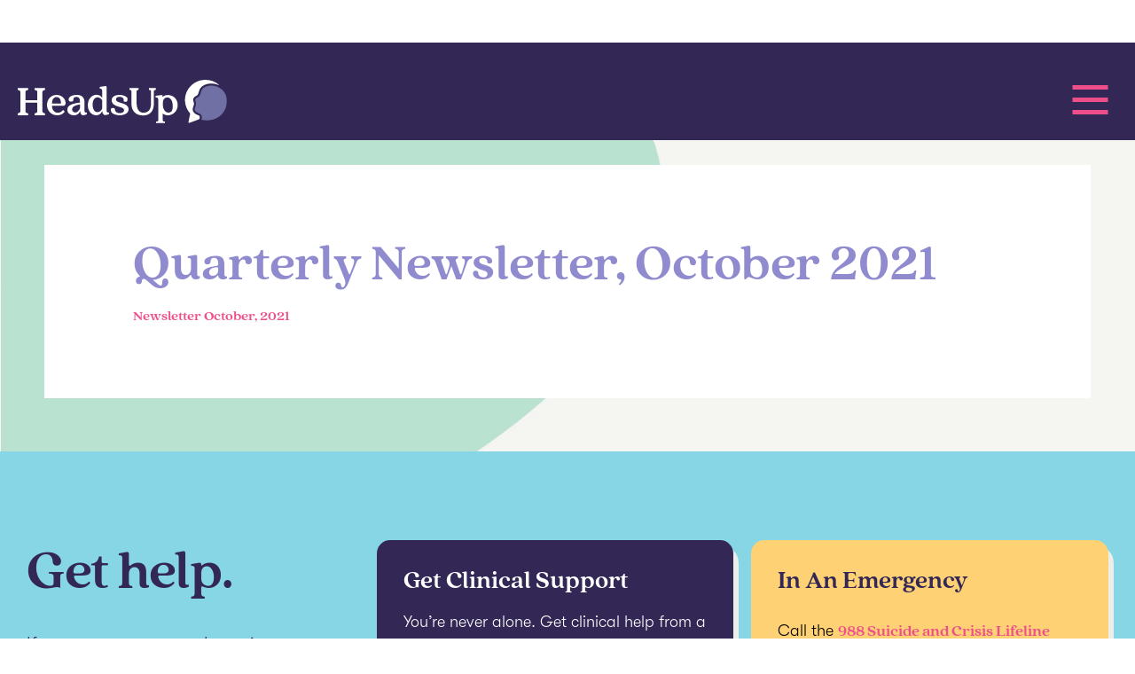

--- FILE ---
content_type: text/html; charset=UTF-8
request_url: https://headsup-pa.org/news/winter-newsletter-2021/
body_size: 21855
content:
<!DOCTYPE html>
<!--[if lt IE 7]>      <html class="no-js lt-ie9 lt-ie8 lt-ie7"> <![endif]-->
<!--[if IE 7]>         <html class="no-js lt-ie9 lt-ie8"> <![endif]-->
<!--[if IE 8]>         <html class="no-js lt-ie9"> <![endif]-->
<!--[if IE 9]>			<html class="no-js ie9"> <![endif]-->
<!--[if gt IE 8]><!-->
<html class="no-js" lang="en-US">
<!--<![endif]-->

<head>

    <meta charset="UTF-8" />
    <meta http-equiv="X-UA-Compatible" content="IE=edge, chrome=1">

    <meta name="viewport" content="width=device-width" />

    <base href="https://headsup-pa.org/wp-content/themes/push10-peic/" />

    <title>Quarterly Newsletter, October 2021 - HeadsUp</title>

    <link rel="profile" href="http://gmpg.org/xfn/11" />
    <link rel="pingback" href="https://headsup-pa.org/xmlrpc.php" />
    <script>
        // Vanilla JS Defer helper method for elimnating render blocking js including jQuery
        function defer(method) {
            if (window.jQuery) {
                method();
            } else {
                setTimeout(function() {
                    defer(method)
                }, 50);
            }
        }
    </script>
	<!-- Hotjar Tracking Code for Heads Up -->
	<script>
		(function(h,o,t,j,a,r){
			h.hj=h.hj||function(){(h.hj.q=h.hj.q||[]).push(arguments)};
			h._hjSettings={hjid:3571196,hjsv:6};
			a=o.getElementsByTagName('head')[0];
			r=o.createElement('script');r.async=1;
			r.src=t+h._hjSettings.hjid+j+h._hjSettings.hjsv;
			a.appendChild(r);
		})(window,document,'https://static.hotjar.com/c/hotjar-','.js?sv=');
	</script>
    <!-- Global site tag (gtag.js) - Google Analytics -->
    <script async src="https://www.googletagmanager.com/gtag/js?id=G-5NFWW2K33H"></script>
    <script>
        window.dataLayer = window.dataLayer || [];

        function gtag() {
            dataLayer.push(arguments);
        }
        gtag('js', new Date());

        gtag('config', 'G-5NFWW2K33H');
    </script>

    <!-- Global site tag (gtag.js) - Google Analytics -->
    <script async src="https://www.googletagmanager.com/gtag/js?id=UA-166965820-1"></script>
    <script>
        window.dataLayer = window.dataLayer || [];

        function gtag() {
            dataLayer.push(arguments);
        }
        gtag('js', new Date());

        gtag('config', 'UA-166965820-1');
    </script>
    <meta name='robots' content='index, follow, max-image-preview:large, max-snippet:-1, max-video-preview:-1' />

	<!-- This site is optimized with the Yoast SEO plugin v26.7 - https://yoast.com/wordpress/plugins/seo/ -->
	<link rel="canonical" href="https://headsup-pa.org/news/winter-newsletter-2021/" />
	<meta property="og:locale" content="en_US" />
	<meta property="og:type" content="article" />
	<meta property="og:title" content="Quarterly Newsletter, October 2021 - HeadsUp" />
	<meta property="og:description" content="Our quarterly newsletter, highlighting the work of our organization and the FEP Centers we support to help boost early psychosis care in Pennsylvania." />
	<meta property="og:url" content="https://headsup-pa.org/news/winter-newsletter-2021/" />
	<meta property="og:site_name" content="HeadsUp" />
	<meta property="article:modified_time" content="2021-10-18T15:39:50+00:00" />
	<meta name="twitter:card" content="summary_large_image" />
	<meta name="twitter:label1" content="Est. reading time" />
	<meta name="twitter:data1" content="1 minute" />
	<script type="application/ld+json" class="yoast-schema-graph">{"@context":"https://schema.org","@graph":[{"@type":"WebPage","@id":"https://headsup-pa.org/news/winter-newsletter-2021/","url":"https://headsup-pa.org/news/winter-newsletter-2021/","name":"Quarterly Newsletter, October 2021 - HeadsUp","isPartOf":{"@id":"https://headsup-pa.org/#website"},"datePublished":"2021-10-18T09:00:58+00:00","dateModified":"2021-10-18T15:39:50+00:00","breadcrumb":{"@id":"https://headsup-pa.org/news/winter-newsletter-2021/#breadcrumb"},"inLanguage":"en-US","potentialAction":[{"@type":"ReadAction","target":["https://headsup-pa.org/news/winter-newsletter-2021/"]}]},{"@type":"BreadcrumbList","@id":"https://headsup-pa.org/news/winter-newsletter-2021/#breadcrumb","itemListElement":[{"@type":"ListItem","position":1,"name":"Home","item":"https://headsup-pa.org/"},{"@type":"ListItem","position":2,"name":"Quarterly Newsletter, October 2021"}]},{"@type":"WebSite","@id":"https://headsup-pa.org/#website","url":"https://headsup-pa.org/","name":"HeadsUp","description":"","potentialAction":[{"@type":"SearchAction","target":{"@type":"EntryPoint","urlTemplate":"https://headsup-pa.org/?s={search_term_string}"},"query-input":{"@type":"PropertyValueSpecification","valueRequired":true,"valueName":"search_term_string"}}],"inLanguage":"en-US"}]}</script>
	<!-- / Yoast SEO plugin. -->


<link rel='dns-prefetch' href='//headsup-pa.org' />
<link rel='dns-prefetch' href='//translate.google.com' />
<link rel="alternate" title="oEmbed (JSON)" type="application/json+oembed" href="https://headsup-pa.org/wp-json/oembed/1.0/embed?url=https%3A%2F%2Fheadsup-pa.org%2Fnews%2Fwinter-newsletter-2021%2F" />
<link rel="alternate" title="oEmbed (XML)" type="text/xml+oembed" href="https://headsup-pa.org/wp-json/oembed/1.0/embed?url=https%3A%2F%2Fheadsup-pa.org%2Fnews%2Fwinter-newsletter-2021%2F&#038;format=xml" />
		<style>
			.lazyload,
			.lazyloading {
				max-width: 100%;
			}
		</style>
		<style id='wp-img-auto-sizes-contain-inline-css' type='text/css'>
img:is([sizes=auto i],[sizes^="auto," i]){contain-intrinsic-size:3000px 1500px}
/*# sourceURL=wp-img-auto-sizes-contain-inline-css */
</style>
<link rel="preload"  href="https://headsup-pa.org/wp-content/themes/push10-peic/assets/dist/main.min.css?ver=1769854658"  onload="this.rel='stylesheet';" as="style">
<link rel="preload"  href="https://headsup-pa.org/wp-content/themes/push10-peic/assets/referral-assets/referral.min.css?ver=1769854658"  onload="this.rel='stylesheet';" as="style">
<style id='wp-emoji-styles-inline-css' type='text/css'>

	img.wp-smiley, img.emoji {
		display: inline !important;
		border: none !important;
		box-shadow: none !important;
		height: 1em !important;
		width: 1em !important;
		margin: 0 0.07em !important;
		vertical-align: -0.1em !important;
		background: none !important;
		padding: 0 !important;
	}
/*# sourceURL=wp-emoji-styles-inline-css */
</style>
<link rel="preload"  href="https://headsup-pa.org/wp-includes/css/dist/block-library/style.min.css?ver=6.9"  onload="this.rel='stylesheet';" as="style">
<style id='global-styles-inline-css' type='text/css'>
:root{--wp--preset--aspect-ratio--square: 1;--wp--preset--aspect-ratio--4-3: 4/3;--wp--preset--aspect-ratio--3-4: 3/4;--wp--preset--aspect-ratio--3-2: 3/2;--wp--preset--aspect-ratio--2-3: 2/3;--wp--preset--aspect-ratio--16-9: 16/9;--wp--preset--aspect-ratio--9-16: 9/16;--wp--preset--color--black: #000000;--wp--preset--color--cyan-bluish-gray: #abb8c3;--wp--preset--color--white: #ffffff;--wp--preset--color--pale-pink: #f78da7;--wp--preset--color--vivid-red: #cf2e2e;--wp--preset--color--luminous-vivid-orange: #ff6900;--wp--preset--color--luminous-vivid-amber: #fcb900;--wp--preset--color--light-green-cyan: #7bdcb5;--wp--preset--color--vivid-green-cyan: #00d084;--wp--preset--color--pale-cyan-blue: #8ed1fc;--wp--preset--color--vivid-cyan-blue: #0693e3;--wp--preset--color--vivid-purple: #9b51e0;--wp--preset--gradient--vivid-cyan-blue-to-vivid-purple: linear-gradient(135deg,rgb(6,147,227) 0%,rgb(155,81,224) 100%);--wp--preset--gradient--light-green-cyan-to-vivid-green-cyan: linear-gradient(135deg,rgb(122,220,180) 0%,rgb(0,208,130) 100%);--wp--preset--gradient--luminous-vivid-amber-to-luminous-vivid-orange: linear-gradient(135deg,rgb(252,185,0) 0%,rgb(255,105,0) 100%);--wp--preset--gradient--luminous-vivid-orange-to-vivid-red: linear-gradient(135deg,rgb(255,105,0) 0%,rgb(207,46,46) 100%);--wp--preset--gradient--very-light-gray-to-cyan-bluish-gray: linear-gradient(135deg,rgb(238,238,238) 0%,rgb(169,184,195) 100%);--wp--preset--gradient--cool-to-warm-spectrum: linear-gradient(135deg,rgb(74,234,220) 0%,rgb(151,120,209) 20%,rgb(207,42,186) 40%,rgb(238,44,130) 60%,rgb(251,105,98) 80%,rgb(254,248,76) 100%);--wp--preset--gradient--blush-light-purple: linear-gradient(135deg,rgb(255,206,236) 0%,rgb(152,150,240) 100%);--wp--preset--gradient--blush-bordeaux: linear-gradient(135deg,rgb(254,205,165) 0%,rgb(254,45,45) 50%,rgb(107,0,62) 100%);--wp--preset--gradient--luminous-dusk: linear-gradient(135deg,rgb(255,203,112) 0%,rgb(199,81,192) 50%,rgb(65,88,208) 100%);--wp--preset--gradient--pale-ocean: linear-gradient(135deg,rgb(255,245,203) 0%,rgb(182,227,212) 50%,rgb(51,167,181) 100%);--wp--preset--gradient--electric-grass: linear-gradient(135deg,rgb(202,248,128) 0%,rgb(113,206,126) 100%);--wp--preset--gradient--midnight: linear-gradient(135deg,rgb(2,3,129) 0%,rgb(40,116,252) 100%);--wp--preset--font-size--small: 13px;--wp--preset--font-size--medium: 20px;--wp--preset--font-size--large: 36px;--wp--preset--font-size--x-large: 42px;--wp--preset--spacing--20: 0.44rem;--wp--preset--spacing--30: 0.67rem;--wp--preset--spacing--40: 1rem;--wp--preset--spacing--50: 1.5rem;--wp--preset--spacing--60: 2.25rem;--wp--preset--spacing--70: 3.38rem;--wp--preset--spacing--80: 5.06rem;--wp--preset--shadow--natural: 6px 6px 9px rgba(0, 0, 0, 0.2);--wp--preset--shadow--deep: 12px 12px 50px rgba(0, 0, 0, 0.4);--wp--preset--shadow--sharp: 6px 6px 0px rgba(0, 0, 0, 0.2);--wp--preset--shadow--outlined: 6px 6px 0px -3px rgb(255, 255, 255), 6px 6px rgb(0, 0, 0);--wp--preset--shadow--crisp: 6px 6px 0px rgb(0, 0, 0);}:where(.is-layout-flex){gap: 0.5em;}:where(.is-layout-grid){gap: 0.5em;}body .is-layout-flex{display: flex;}.is-layout-flex{flex-wrap: wrap;align-items: center;}.is-layout-flex > :is(*, div){margin: 0;}body .is-layout-grid{display: grid;}.is-layout-grid > :is(*, div){margin: 0;}:where(.wp-block-columns.is-layout-flex){gap: 2em;}:where(.wp-block-columns.is-layout-grid){gap: 2em;}:where(.wp-block-post-template.is-layout-flex){gap: 1.25em;}:where(.wp-block-post-template.is-layout-grid){gap: 1.25em;}.has-black-color{color: var(--wp--preset--color--black) !important;}.has-cyan-bluish-gray-color{color: var(--wp--preset--color--cyan-bluish-gray) !important;}.has-white-color{color: var(--wp--preset--color--white) !important;}.has-pale-pink-color{color: var(--wp--preset--color--pale-pink) !important;}.has-vivid-red-color{color: var(--wp--preset--color--vivid-red) !important;}.has-luminous-vivid-orange-color{color: var(--wp--preset--color--luminous-vivid-orange) !important;}.has-luminous-vivid-amber-color{color: var(--wp--preset--color--luminous-vivid-amber) !important;}.has-light-green-cyan-color{color: var(--wp--preset--color--light-green-cyan) !important;}.has-vivid-green-cyan-color{color: var(--wp--preset--color--vivid-green-cyan) !important;}.has-pale-cyan-blue-color{color: var(--wp--preset--color--pale-cyan-blue) !important;}.has-vivid-cyan-blue-color{color: var(--wp--preset--color--vivid-cyan-blue) !important;}.has-vivid-purple-color{color: var(--wp--preset--color--vivid-purple) !important;}.has-black-background-color{background-color: var(--wp--preset--color--black) !important;}.has-cyan-bluish-gray-background-color{background-color: var(--wp--preset--color--cyan-bluish-gray) !important;}.has-white-background-color{background-color: var(--wp--preset--color--white) !important;}.has-pale-pink-background-color{background-color: var(--wp--preset--color--pale-pink) !important;}.has-vivid-red-background-color{background-color: var(--wp--preset--color--vivid-red) !important;}.has-luminous-vivid-orange-background-color{background-color: var(--wp--preset--color--luminous-vivid-orange) !important;}.has-luminous-vivid-amber-background-color{background-color: var(--wp--preset--color--luminous-vivid-amber) !important;}.has-light-green-cyan-background-color{background-color: var(--wp--preset--color--light-green-cyan) !important;}.has-vivid-green-cyan-background-color{background-color: var(--wp--preset--color--vivid-green-cyan) !important;}.has-pale-cyan-blue-background-color{background-color: var(--wp--preset--color--pale-cyan-blue) !important;}.has-vivid-cyan-blue-background-color{background-color: var(--wp--preset--color--vivid-cyan-blue) !important;}.has-vivid-purple-background-color{background-color: var(--wp--preset--color--vivid-purple) !important;}.has-black-border-color{border-color: var(--wp--preset--color--black) !important;}.has-cyan-bluish-gray-border-color{border-color: var(--wp--preset--color--cyan-bluish-gray) !important;}.has-white-border-color{border-color: var(--wp--preset--color--white) !important;}.has-pale-pink-border-color{border-color: var(--wp--preset--color--pale-pink) !important;}.has-vivid-red-border-color{border-color: var(--wp--preset--color--vivid-red) !important;}.has-luminous-vivid-orange-border-color{border-color: var(--wp--preset--color--luminous-vivid-orange) !important;}.has-luminous-vivid-amber-border-color{border-color: var(--wp--preset--color--luminous-vivid-amber) !important;}.has-light-green-cyan-border-color{border-color: var(--wp--preset--color--light-green-cyan) !important;}.has-vivid-green-cyan-border-color{border-color: var(--wp--preset--color--vivid-green-cyan) !important;}.has-pale-cyan-blue-border-color{border-color: var(--wp--preset--color--pale-cyan-blue) !important;}.has-vivid-cyan-blue-border-color{border-color: var(--wp--preset--color--vivid-cyan-blue) !important;}.has-vivid-purple-border-color{border-color: var(--wp--preset--color--vivid-purple) !important;}.has-vivid-cyan-blue-to-vivid-purple-gradient-background{background: var(--wp--preset--gradient--vivid-cyan-blue-to-vivid-purple) !important;}.has-light-green-cyan-to-vivid-green-cyan-gradient-background{background: var(--wp--preset--gradient--light-green-cyan-to-vivid-green-cyan) !important;}.has-luminous-vivid-amber-to-luminous-vivid-orange-gradient-background{background: var(--wp--preset--gradient--luminous-vivid-amber-to-luminous-vivid-orange) !important;}.has-luminous-vivid-orange-to-vivid-red-gradient-background{background: var(--wp--preset--gradient--luminous-vivid-orange-to-vivid-red) !important;}.has-very-light-gray-to-cyan-bluish-gray-gradient-background{background: var(--wp--preset--gradient--very-light-gray-to-cyan-bluish-gray) !important;}.has-cool-to-warm-spectrum-gradient-background{background: var(--wp--preset--gradient--cool-to-warm-spectrum) !important;}.has-blush-light-purple-gradient-background{background: var(--wp--preset--gradient--blush-light-purple) !important;}.has-blush-bordeaux-gradient-background{background: var(--wp--preset--gradient--blush-bordeaux) !important;}.has-luminous-dusk-gradient-background{background: var(--wp--preset--gradient--luminous-dusk) !important;}.has-pale-ocean-gradient-background{background: var(--wp--preset--gradient--pale-ocean) !important;}.has-electric-grass-gradient-background{background: var(--wp--preset--gradient--electric-grass) !important;}.has-midnight-gradient-background{background: var(--wp--preset--gradient--midnight) !important;}.has-small-font-size{font-size: var(--wp--preset--font-size--small) !important;}.has-medium-font-size{font-size: var(--wp--preset--font-size--medium) !important;}.has-large-font-size{font-size: var(--wp--preset--font-size--large) !important;}.has-x-large-font-size{font-size: var(--wp--preset--font-size--x-large) !important;}
/*# sourceURL=global-styles-inline-css */
</style>

<style id='classic-theme-styles-inline-css' type='text/css'>
/*! This file is auto-generated */
.wp-block-button__link{color:#fff;background-color:#32373c;border-radius:9999px;box-shadow:none;text-decoration:none;padding:calc(.667em + 2px) calc(1.333em + 2px);font-size:1.125em}.wp-block-file__button{background:#32373c;color:#fff;text-decoration:none}
/*# sourceURL=/wp-includes/css/classic-themes.min.css */
</style>
<link rel="preload"  href="https://headsup-pa.org/wp-content/plugins/google-language-translator/css/style.css?ver=6.0.20"  onload="this.rel='stylesheet';" as="style">
<script type="text/javascript" src="https://headsup-pa.org/wp-includes/js/jquery/jquery.min.js?ver=3.7.1" id="jquery-core-js"></script>
<link rel="https://api.w.org/" href="https://headsup-pa.org/wp-json/" /><link rel='shortlink' href='https://headsup-pa.org/?p=2567' />
<style>#google_language_translator a{display:none!important;}div.skiptranslate.goog-te-gadget{display:inline!important;}.goog-te-gadget{color:transparent!important;}.goog-te-gadget{font-size:0px!important;}.goog-branding{display:none;}.goog-tooltip{display: none!important;}.goog-tooltip:hover{display: none!important;}.goog-text-highlight{background-color:transparent!important;border:none!important;box-shadow:none!important;}#google_language_translator select.goog-te-combo{color:#32373c;}div.skiptranslate{display:none!important;}body{top:0px!important;}#goog-gt-{display:none!important;}font font{background-color:transparent!important;box-shadow:none!important;position:initial!important;}#glt-translate-trigger{left:20px;right:auto;}#glt-translate-trigger > span{color:#ffffff;}#glt-translate-trigger{background:#f89406;}.goog-te-gadget .goog-te-combo{width:100%;}</style><meta name="tec-api-version" content="v1"><meta name="tec-api-origin" content="https://headsup-pa.org"><link rel="alternate" href="https://headsup-pa.org/wp-json/tribe/events/v1/" />		<script>
			document.documentElement.className = document.documentElement.className.replace('no-js', 'js');
		</script>
				<style>
			.no-js img.lazyload {
				display: none;
			}

			figure.wp-block-image img.lazyloading {
				min-width: 150px;
			}

			.lazyload,
			.lazyloading {
				--smush-placeholder-width: 100px;
				--smush-placeholder-aspect-ratio: 1/1;
				width: var(--smush-image-width, var(--smush-placeholder-width)) !important;
				aspect-ratio: var(--smush-image-aspect-ratio, var(--smush-placeholder-aspect-ratio)) !important;
			}

						.lazyload, .lazyloading {
				opacity: 0;
			}

			.lazyloaded {
				opacity: 1;
				transition: opacity 400ms;
				transition-delay: 0ms;
			}

					</style>
		<link rel="Shortcut Icon" href="https://headsup-pa.org/wp-content/themes/push10-peic/assets/imgs/favicon/favicon.ico?02/1/26-07:24:52" type="image/x-icon" />
<link rel="apple-touch-icon-precomposed" sizes="152x152" href="https://headsup-pa.org/wp-content/themes/push10-peic/assets/imgs/favicon/apple-touch-icon-152x152.png?02/1/26-07:24:52" />
<link rel="apple-touch-icon-precomposed" sizes="144x144" href="https://headsup-pa.org/wp-content/themes/push10-peic/assets/imgs/favicon/apple-touch-icon-144x144.png?02/1/26-07:24:52" />
<link rel="apple-touch-icon-precomposed" sizes="120x120" href="https://headsup-pa.org/wp-content/themes/push10-peic/assets/imgs/favicon/apple-touch-icon-120x120.png?02/1/26-07:24:52" />
<link rel="apple-touch-icon-precomposed" sizes="114x114" href="https://headsup-pa.org/wp-content/themes/push10-peic/assets/imgs/favicon/apple-touch-icon-114x114.png?02/1/26-07:24:52" />
<link rel="apple-touch-icon-precomposed" sizes="76x76" href="https://headsup-pa.org/wp-content/themes/push10-peic/assets/imgs/favicon/apple-touch-icon-76x76.png?02/1/26-07:24:52" />
<link rel="apple-touch-icon-precomposed" sizes="72x72" href="https://headsup-pa.org/wp-content/themes/push10-peic/assets/imgs/favicon/apple-touch-icon-72x72.png?02/1/26-07:24:52" />
<link rel="apple-touch-icon-precomposed" sizes="57x57" href="https://headsup-pa.org/wp-content/themes/push10-peic/assets/imgs/favicon/apple-touch-icon-57x57.png?02/1/26-07:24:52" />
<link rel="apple-touch-icon-precomposed" href="https://headsup-pa.org/wp-content/themes/push10-peic/assets/imgs/favicon/apple-touch-icon.png?02/1/26-07:24:52" />
		<style type="text/css" id="wp-custom-css">
			section.stories-section .stories-content {
    flex-grow: 1;
}


/* –– Find A Center page –– */ 

/* 1st button help link style 
div.help-links a:nth-child(1):nth-last-child(3) */

div.help-links a {
		transition: all 0.35s ease-in-out;
    -webkit-appearance: none;
    -moz-appearance: none;
    color: #fff !important;
    background: none;
    background-color: #EE4F8B;
    border-radius: 20px;
    border: none;
    padding: 20px 20px;
    text-transform: none;
    letter-spacing: 0;
		align-self: center;
} 

/* –– Referral Table –– */
.referral-block .filter-header .filter-container form .inputs div.input-container span.select2-selection:after {
	left: 45%;
}
section.enable-border .border-wrap {
	padding-top: 60px;
}
/* Sumbit button border */
div.submit-referral input {
	border-radius: 20px;
}
/* dropdown arrows */
.referral-block .filter-header .filter-container form .inputs div.input-container .select2:after {
	background-size: 13px 8.5px;
}
.select2:after {
	right: 20px;
}
/* no results text */
h2#no-results {
	font-size: 32px;
}

/* –– Events –– */ 

@media only screen and (max-width: 1280px) {
div.tribe-events {
	margin-top: 100px;
	}
}

.datepicker.datepicker-dropdown.dropdown-menu.datepicker-orient-left.datepicker-orient-bottom {
  min-width: 0px;
  max-width: 225px;
}

div.datepicker span.month.focused {
	background-color: #322755 !important;
}

button.tribe-events-calendar-month__day-cell--selected {
	background-color: #322755 !important;
}

button.tribe-events-calendar-month__day-cell--selected time {
	color: #fff !important;
}

em.tribe-events-calendar-month__mobile-events-icon--event {
	background-color: #EE4F8B !important;
}		</style>
		
    <script>
        // `rel=preload` Polyfill for <link> elements
        var DOMTokenListSupports = function(tokenList, token) {
            if (!tokenList || !tokenList.supports) {
                return;
            }
            try {
                return tokenList.supports(token);
            } catch (e) {
                if (e instanceof TypeError) {
                    console.log("The DOMTokenList doesn’t have a supported tokens list");
                } else {
                    console.error("That shouldn’t have happened");
                }
            }
        };
        var linkSupportsPreload = DOMTokenListSupports(document.createElement('link').relList, 'preload');
        if (!linkSupportsPreload) {
            // Dynamically load the things that relied on preload.
            var links = document.getElementsByTagName('link');
            for (var i = 0; i < links.length; i++) {
                var link = links[i];
                // qualify links to those with rel=preload and as=style attrs
                if (link.rel === 'preload' && link.getAttribute('as') === 'style') {
                    // prevent re-running on link
                    link.setAttribute('rel', 'stylesheet');
                }
            }
        }
    </script>
    <style>
        #ie-unsupported {
            display: none;
            position: fixed;
            margin: 0 auto;
            margin-top: 400px;
            text-align: center;
            width: 100%;
        }

        #ie-unsupported img {
            margin: 0 auto;
            margin-bottom: 40px;
            width: 200px;
        }

        #ie-unsupported p {
            max-width: 300px;
            margin: 0 auto;
        }

        html[data-useragent*='MSIE 10.0'] #ie-unsupported {
            display: block;
        }

        html[data-useragent*='MSIE 10.0'] #site {
            display: none;
        }

        .ie9 #ie-unsupported {
            display: block;
        }

        .lt-ie9 #ie-unsupported {
            display: block;
        }

        .lt-ie9 #site {
            display: none;
        }

        .ie9 #site {
            display: none;
        }
    </style>

<script async src="https://www.googletagmanager.com/gtag/js?id=AW-16534357104"></script>
<script>
  window.dataLayer = window.dataLayer || [];
  function gtag(){dataLayer.push(arguments);}
  gtag('js', new Date());

  gtag('config', 'AW-16534357104');
</script>	
</head>

<body class="wp-singular news-template-default single single-news postid-2567 wp-theme-push10-peic interior-page tribe-no-js" style="opacity:0; transition:all 0.5s">
    <a href="https://headsup-pa.org#maincontent" class="skip-main">Skip to main content</a>

    <!-- Section for Unsupported Browsers - anything below IE11 - Add in Site Logo-->
    <div id="ie-unsupported">
        <img width="200" alt="Site Logo" data-src="https://headsup-pa.org/wp-content/themes/push10-peic/assets/imgs/HeadsUp-logo-white.svg" src="[data-uri]" class="lazyload">
        <p style="">Hello, you are using an old browser that's unsafe and no longer supported. Please consider
            <a href="https://support.microsoft.com/en-us/help/17621/internet-explorer-downloads">updating</a>
            your browser to a newer version, or downloading a
            <a href="https://www.google.com/chrome/browser/desktop/index.html">modern</a>
            browser.
        </p>
    </div>
    <!-- End Unsupported Section -->
    
    <div id="site" class="">
        <div id="urgent-help" style="display: none;">
            <h2>Urgent help. </h2>
            <p class="p1"><span class="s1">If you or someone you know is experiencing a mental health crisis or is considering suicide, help is available. Reach out to the <b><a title="https://988lifeline.org/" contenteditable="false" href="https://988lifeline.org/" target="_blank" rel="noopener">988 Suicide and Crisis Lifeline</a></b> by calling or texting <strong>988</strong></span><span class="s1"><strong> </strong>or contact Crisis Text Line by texting <strong>PA</strong> to <strong>741741</strong>.</span></p>
<p class="p1"><span class="s1">HeadsUp does not offer clinical services.</span></p>
        </div>
                <section class="header-section">

            <div class="desktop-search">
                <form role="search" method="get" id="searchform" class="frame searchform" action="/">
                    <input type="text" value="" name="s" id="s" aria-label="search bar" placeholder="Search for...">
                    <input type="submit" id="searchsubmit" value="Search" class="closed">
                    <!-- <img data-src="/wp-content/themes/push10-peic/assets/imgs/delete.svg" class="close lazyload" src="[data-uri]" /> -->
                </form>
            </div>

            <!-- BEGIN Penn Medicicine Header -->
            <!-- Do not make any changes to the markup in this snippet -->
            <header class="penn-medicine-header">
                <div class="penn-medicine-header__content">
                    <a href="https://www.pennmedicine.org" class="penn-medicine-header__logo" title="Go to the Penn Medicine home page">Penn Medicine</a>
                    <!--                <a href="https://headsup-pa.org" 
                    class="penn-medicine-header__title">HeadsUp</a>
                <a href="https://pennmedonline.upenn.edu/ttmacademy/" class="penn-medicine-header__sub-logo lazyload"
                  style="background-image:inherit;" 
                  title="Go to the HeadsUp home page" data-bg-image="url(https://headsup-pa.org/wp-content/themes/push10-peic/assets/imgs/HeadsUpIcon.svg)">HeadsUp</a>  -->
                </div>
            </header>
            <!-- END Penn Medicicine Header -->

            <header class="main-header">
                <div class="frame">
                    <div id="logo">
                        <a href="https://headsup-pa.org" aria-label="Home"><svg width="236px" height="49px" viewBox="0 0 236 49" version="1.1" xmlns="http://www.w3.org/2000/svg" xmlns:xlink="http://www.w3.org/1999/xlink">
    <defs>
        <polygon id="path-1" points="0.0764915966 0.0115942576 109.842608 0.0115942576 109.842608 48.7699531 0.0764915966 48.7699531"></polygon>
    </defs>
    <g stroke="none" stroke-width="1" fill="none" fill-rule="evenodd">
        <g transform="translate(-44.000000, -32.000000)">
            <g transform="translate(44.000000, 32.000000)">
                    <g id="letters-group" transform="translate(0.000000, 7.000000)" fill="#FFFFFE">
                        <path d="M27.8354552,6.67267164 L27.8354552,28.574403 C27.8354552,29.9596866 28.9227687,30.4529104 30.8015075,30.8496642 L30.8015075,32.9257388 L19.0837388,32.9257388 L19.0837388,30.8496642 C20.9624776,30.4529104 22.0507164,29.9596866 22.0507164,28.574403 L22.0507164,18.7848806 L8.7505597,18.7848806 L8.7505597,28.574403 C8.7505597,29.9596866 9.83879851,30.4529104 11.717306,30.8496642 L11.717306,32.9257388 L-5.09814413e-13,32.9257388 L-5.09814413e-13,30.8496642 C1.87850746,30.4529104 2.96674627,29.9596866 2.96674627,28.574403 L2.96674627,6.67267164 C2.96674627,5.28831343 1.87850746,4.79416418 -5.09814413e-13,4.39833582 L-5.09814413e-13,2.22278358 L11.717306,2.22278358 L11.717306,4.39833582 C9.83879851,4.79416418 8.7505597,5.28831343 8.7505597,6.67267164 L8.7505597,15.9678134 L22.0507164,15.9678134 L22.0507164,6.67267164 C22.0507164,5.28831343 20.9624776,4.79416418 19.0837388,4.39833582 L19.0837388,2.22278358 L30.8015075,2.22278358 L30.8015075,4.39833582 C28.9227687,4.79416418 27.8354552,5.28831343 27.8354552,6.67267164" id="h-fill"></path>
                        <path d="M43.7957097,12.4675356 C40.4439489,12.4675356 38.6189451,15.3309301 38.6189451,19.7731408 L48.7743349,19.7731408 C48.7743349,15.3309301 47.1975242,12.4675356 43.7957097,12.4675356 Z M51.2385053,22.3392947 L38.6189451,22.3392947 C38.6189451,26.6819633 41.1336306,30.1372984 45.175765,30.1372984 C48.2322774,30.1372984 49.9576349,28.3605527 51.140243,26.9293174 L53.0134553,28.8550298 C51.7817161,30.4830398 49.3655236,33 44.4360295,33 C38.1262494,33 33,28.2127407 33,21.4013817 C33,14.1953186 38.2747962,10 43.7957097,10 C49.1196371,10 54,13.9980821 54,19.22947 C54,21.1059888 53.0635091,22.3392947 51.2385053,22.3392947 L51.2385053,22.3392947 Z" id="e-fill"></path>
                        <path d="M70.163354,24.9553351 L70.163354,20.7602474 C62.1326708,22.042516 61.3546998,24.6095937 61.3546998,26.5355371 C61.3546998,28.3605527 62.8145342,29.791557 64.8583023,29.791557 C68.0216563,29.791557 69.4338923,26.8309301 70.163354,24.9553351 Z M78,29.8419055 L77.8542443,31.8158878 C76.0038302,32.6059888 74.7391718,33 73.5706211,33 C71.9643478,33 70.6996894,31.5204948 70.3587578,28.1635471 C69.385383,30.5324644 67.4379503,33 63.6908903,33 C59.6024431,33 56,31.0260177 56,26.7815054 C56,22.685036 58.6281573,20.167152 70.163354,18.5874119 L70.163354,17.6003053 C70.163354,14.0463519 69.1416977,12.3197237 66.4645756,12.3197237 C63.9334369,12.3197237 62.7175155,12.960858 62.7175155,16.0706826 C62.7175155,17.1079067 61.2565424,17.6506537 59.7967081,17.6506537 C58.3368737,17.6506537 57.363499,16.6134296 57.363499,15.2805816 C57.363499,11.8252465 61.8411594,10 66.6590683,10 C71.8671014,10 75.3231056,12.3689173 75.3231056,18.6375294 L75.3231056,28.0651598 C75.3231056,29.6931697 76.1504969,30.1372984 78,29.8419055 L78,29.8419055 Z" id="a-fill"></path>
                        <path d="M95.1471289,15.7653371 C93.478035,13.7234977 91.90792,12.7760003 89.8463548,12.7760003 C86.4114844,12.7760003 84.4477499,16.5128461 84.4477499,20.7962802 C84.4477499,25.7778089 86.4114844,29.4638418 89.8463548,29.4638418 C92.742467,29.4638418 94.2634369,27.471883 95.1471289,25.5281731 L95.1471289,15.7653371 Z M103,29.8127726 L102.852335,31.8548451 L98.8766398,32.800944 C97.4535007,33.1498747 95.5887453,31.7056696 95.1471289,28.1189316 C94.5096214,29.9123006 92.6437176,33 88.4232157,33 C83.8102424,33 79,28.9160881 79,21.4447274 C79,14.9183 83.4173118,9.83747637 88.9137474,9.83747637 C92.0548958,9.83747637 94.2145215,11.6807259 95.1471289,13.2244591 L95.1471289,5.15453169 C95.1471289,3.51127052 94.3125819,2.9635168 92.4475968,3.01316427 L92.4475968,0.971324865 L98.8766398,0.0238274709 C100.69248,-0.225808374 100.299779,1.51907859 100.299779,3.71009347 L100.299779,28.0196367 C100.299779,29.6626648 101.134096,30.1108905 103,29.8127726 L103,29.8127726 Z" id="d-fill"></path>
                        <path d="M114.88049,33 C109.845811,33 105.857302,30.3848834 105.509278,29.3474284 C104.511393,26.3373767 105.060486,24.9553351 106.456546,24.7583295 C108.799174,24.3622397 109.347335,25.2026891 109.496621,26.0911775 C109.94518,29.1504228 111.640279,30.5816581 114.88049,30.5816581 C118.270922,30.5816581 119.915403,29.1504228 119.915403,27.2258651 C119.915403,25.0539534 117.173667,24.2638523 114.132426,23.375364 C110.941899,22.437682 105.907219,20.709899 105.907219,16.2676882 C105.907219,12.6151166 108.898776,10 114.980092,10 C119.716432,10 123.604173,12.665465 123.703542,13.6523407 C124.003048,17.0575583 123.205299,17.6998474 122.009609,17.7984656 C120.015005,17.9460466 119.267874,17.3049123 119.466611,16.2676882 C119.815801,14.1953186 118.120702,12.1709879 114.980092,12.1709879 C112.188672,12.1709879 110.792846,13.3065993 110.792846,14.9348402 C110.792846,17.3049123 113.435213,18.1430522 115.927127,18.8848834 C119.416927,19.9200289 125,21.2046071 125,26.3865704 C125,30.5324644 120.413879,33 114.88049,33" id="s-fill"></path>
                        <path d="M155.758235,4.3077277 C154.523508,4.50395775 153.535819,4.75033803 153.535819,5.88055869 L153.535819,20.2361784 C153.535819,28.1520939 148.942857,33.2156573 141.683088,33.2156573 C133.089916,33.2156573 128.249454,28.1520939 128.249454,19.9900282 L128.249454,5.88055869 C128.249454,4.75033803 127.31145,4.50395775 126.076492,4.3077277 L126.076492,2.1933662 L136.29979,2.1933662 L136.29979,4.3077277 C135.065063,4.50395775 134.028151,4.75033803 134.028151,5.88055869 L134.028151,18.5163474 C134.028151,26.5293427 137.090357,30.0693052 141.683088,30.0693052 C146.424874,30.0693052 150.276492,27.5123333 150.276492,19.6957981 L150.276492,5.88055869 C150.276492,4.75033803 149.338256,4.50395775 147.955399,4.3077277 L147.955399,2.1933662 L155.758235,2.1933662 L155.758235,4.3077277" id="u-fill"></path>
                        <path d="M174.866576,22.9401502 C174.866576,16.549216 172.199538,12.9112535 168.693866,12.9112535 C165.483761,12.9112535 163.606134,14.976615 163.606134,20.1871784 C163.606134,26.2351127 166.322395,29.9710751 169.829223,29.9710751 C172.940882,29.9710751 174.866576,28.0529437 174.866576,22.9401502 Z M180.398697,21.3675493 C180.398697,28.5944742 174.866576,33.018507 169.286387,33.018507 C167.211639,33.018507 165.285714,32.2816667 163.606134,31.102446 L163.606134,38.6726009 C163.606134,39.8039718 164.396702,40.0501221 166.076282,40.0501221 L166.076282,41.7701831 L156.100021,41.7701831 L156.100021,40.0501221 C157.68,40.0501221 158.421113,39.8039718 158.421113,38.6726009 L158.421113,14.9264648 C158.421113,13.3046338 157.384433,12.7640235 155.506807,13.0092535 L155.506807,10.9940423 L162.272731,10.1580516 C163.557143,9.96090141 163.507689,10.9940423 163.112521,12.3216432 C164.890546,10.943892 167.063739,10.1090516 169.236933,10.1090516 C174.866576,10.1090516 180.398697,14.2878545 180.398697,21.3675493 L180.398697,21.3675493 Z" id="p-fill"></path>
                    </g>
                    <g id="icons-group" transform="translate(126.000000, 0.000000)">
                        <mask id="mask-2" fill="white">
                            <use xlink:href="#path-1"></use>
                        </mask>
                        <g id="fillclip"></g>
                        <path d="M109.708824,26.3638404 C110.265756,21.3108592 109.114916,16.2399343 105.671639,12.3647934 C101.604874,7.78662911 94.6670168,5.61176526 88.6835714,6.88093427 C86.560063,7.3313662 84.3503571,8.266277 82.7528151,9.76595305 C81.0968067,11.3208404 80.6131303,13.6256808 80.0148319,15.7177277 C79.7305882,16.7115305 79.2677101,17.6048028 78.6148739,18.4076667 C78.1355882,18.9970469 77.5571639,19.4879671 76.912416,19.889169 C75.8112605,20.5742488 74.1980042,20.8958545 74.1363025,22.4629343 C74.1115756,23.0916526 74.3505252,23.5457653 74.5141387,24.1229531 C74.8986765,25.4804601 75.1984034,26.7763146 74.9610714,28.1117371 C74.8910504,28.5055775 74.7916807,28.8980376 74.6964706,29.2849765 C74.2668697,31.0326432 73.0217437,32.8760094 73.9248529,34.6301174 C74.7438445,36.2204319 76.4530042,37.0044319 78.0498529,37.6046244 C79.6208193,38.1949249 80.9532983,39.2423286 81.4679412,40.8896948 C81.8494748,42.110554 81.7205252,43.4784131 81.1326261,44.6134648 C81.0330252,44.805784 81.1407143,45.040662 81.3535504,45.0852911 C90.6090336,47.0238967 100.350042,44.54077 105.953571,36.5399671 C107.996429,33.6227418 109.306723,30.0300986 109.708824,26.3638404" id="icon-face" fill="#7070A5" mask="url(#mask-2)"></path>
                        <path d="M100.735735,5.50249296 C96.6604202,1.88661502 91.2507773,-0.0188638498 85.3394328,0.0115942576 C76.4610924,0.057971831 68.7271218,5.22643662 64.9905882,12.6843286 C64.9436765,12.7616244 64.8969958,12.8460516 64.850084,12.9435915 C63.4693067,15.8194085 62.7238025,18.8857042 62.620042,21.9775352 C62.6198109,21.9816761 62.6195798,21.9855869 62.6195798,21.9897277 C62.6140336,22.1493803 62.6112605,22.3092629 62.6094118,22.4693756 C62.6089496,22.5013521 62.607563,22.5333286 62.6069391,22.5655352 C62.6069391,22.5710563 62.6073319,22.5763474 62.6073319,22.5816385 C62.6057143,22.8330798 62.6091807,23.0845211 62.6161134,23.3361925 C62.6188866,23.446385 62.622584,23.5565775 62.6269748,23.6665399 C62.6309034,23.7613192 62.6364496,23.8563286 62.6415336,23.951108 C62.9144538,29.2249343 64.9889706,34.0230235 68.267479,37.7474836 C68.3781723,37.9349718 68.4227731,38.1551268 68.3804832,38.3725211 L66.4980042,48.0795822 C66.3953992,48.5189718 66.8427941,48.8849765 67.2559874,48.6997887 C67.9571218,48.4377653 68.6584874,48.1757418 69.3598529,47.9137183 C70.8268277,47.3652864 72.2942647,46.8173146 73.7617017,46.2691127 C74.6705882,45.9293333 75.5757773,45.5833427 76.4855882,45.2458638 C76.9951471,45.0565352 77.5412185,44.8520235 78.0493908,44.6590141 C79.1715756,44.2329671 79.5903151,42.6260892 79.2612395,41.5729343 C79.1725,41.2881362 79.025063,41.0279531 78.824937,40.7907746 C78.7759454,40.7222207 78.7230252,40.6559671 78.6638655,40.5931643 C78.4126681,40.3249296 78.0932983,40.1289296 77.752437,39.9863005 C77.5902101,39.9048638 77.4201261,39.8268779 77.2336345,39.7567136 C75.2312185,39.00423 73.0279832,37.9312911 71.8681303,35.6793615 C70.7482563,33.5042676 71.5055462,31.4370657 72.0580882,29.9277277 C72.2163866,29.4952394 72.3659034,29.0866761 72.4518697,28.7379249 L72.4779832,28.6318732 C72.5586345,28.3045164 72.6351261,27.9951033 72.6852731,27.7109953 C72.8285504,26.9051408 72.6487605,26.014169 72.2898739,24.7473005 C72.2616807,24.6479202 72.2253992,24.5400282 72.1831092,24.4148826 C72.0183403,23.9258028 71.7923319,23.2561362 71.8269958,22.3727559 C71.9282143,19.805892 73.9636765,18.806108 75.0572059,18.2689484 C75.2991597,18.1502441 75.527479,18.0379812 75.6876261,17.9383709 C76.1382563,17.6579437 76.5186345,17.3287465 76.8185924,16.9602113 C77.2731513,16.4011972 77.5915966,15.7888122 77.7921849,15.0876291 C77.8571218,14.8601127 77.9211345,14.6298357 77.9851471,14.3984085 C78.5665756,12.2969296 79.2258824,9.91502347 81.1670588,8.0923615 C82.9145798,6.45189671 85.4126891,5.22275587 88.2017437,4.63107512 C89.4785294,4.36030986 90.8121639,4.22297183 92.1656723,4.22297183 C94.9741387,4.22297183 97.8491597,4.81626291 100.479916,5.93843192 C100.481996,5.93958216 100.484538,5.94050235 100.48708,5.94165258 C100.747521,6.04586385 100.945105,5.68837089 100.735735,5.50249296" id="icon-flurish" fill="#FFFFFE" mask="url(#mask-2)"></path>
                    </g>
            </g>
        </g>
    </g>
</svg></a>
                    </div>
                    <button class="open-nav-button" aria-label="open navigation"><img data-src="https://headsup-pa.org/wp-content/themes/push10-peic/assets/imgs/graphics/hamburger.svg" alt="Open Navigation" class="open-nav lazyload" src="[data-uri]"></button>
                    <ul class="main-nav">
                        <div id="logo" class="logo-mobile">
                        <a href="https://headsup-pa.org" aria-label="Home"><svg width="236px" height="49px" viewBox="0 0 236 49" version="1.1" xmlns="http://www.w3.org/2000/svg" xmlns:xlink="http://www.w3.org/1999/xlink">
    <defs>
        <polygon id="path-1" points="0.0764915966 0.0115942576 109.842608 0.0115942576 109.842608 48.7699531 0.0764915966 48.7699531"></polygon>
    </defs>
    <g stroke="none" stroke-width="1" fill="none" fill-rule="evenodd">
        <g transform="translate(-44.000000, -32.000000)">
            <g transform="translate(44.000000, 32.000000)">
                    <g id="letters-group" transform="translate(0.000000, 7.000000)" fill="#FFFFFE">
                        <path d="M27.8354552,6.67267164 L27.8354552,28.574403 C27.8354552,29.9596866 28.9227687,30.4529104 30.8015075,30.8496642 L30.8015075,32.9257388 L19.0837388,32.9257388 L19.0837388,30.8496642 C20.9624776,30.4529104 22.0507164,29.9596866 22.0507164,28.574403 L22.0507164,18.7848806 L8.7505597,18.7848806 L8.7505597,28.574403 C8.7505597,29.9596866 9.83879851,30.4529104 11.717306,30.8496642 L11.717306,32.9257388 L-5.09814413e-13,32.9257388 L-5.09814413e-13,30.8496642 C1.87850746,30.4529104 2.96674627,29.9596866 2.96674627,28.574403 L2.96674627,6.67267164 C2.96674627,5.28831343 1.87850746,4.79416418 -5.09814413e-13,4.39833582 L-5.09814413e-13,2.22278358 L11.717306,2.22278358 L11.717306,4.39833582 C9.83879851,4.79416418 8.7505597,5.28831343 8.7505597,6.67267164 L8.7505597,15.9678134 L22.0507164,15.9678134 L22.0507164,6.67267164 C22.0507164,5.28831343 20.9624776,4.79416418 19.0837388,4.39833582 L19.0837388,2.22278358 L30.8015075,2.22278358 L30.8015075,4.39833582 C28.9227687,4.79416418 27.8354552,5.28831343 27.8354552,6.67267164" id="h-fill"></path>
                        <path d="M43.7957097,12.4675356 C40.4439489,12.4675356 38.6189451,15.3309301 38.6189451,19.7731408 L48.7743349,19.7731408 C48.7743349,15.3309301 47.1975242,12.4675356 43.7957097,12.4675356 Z M51.2385053,22.3392947 L38.6189451,22.3392947 C38.6189451,26.6819633 41.1336306,30.1372984 45.175765,30.1372984 C48.2322774,30.1372984 49.9576349,28.3605527 51.140243,26.9293174 L53.0134553,28.8550298 C51.7817161,30.4830398 49.3655236,33 44.4360295,33 C38.1262494,33 33,28.2127407 33,21.4013817 C33,14.1953186 38.2747962,10 43.7957097,10 C49.1196371,10 54,13.9980821 54,19.22947 C54,21.1059888 53.0635091,22.3392947 51.2385053,22.3392947 L51.2385053,22.3392947 Z" id="e-fill"></path>
                        <path d="M70.163354,24.9553351 L70.163354,20.7602474 C62.1326708,22.042516 61.3546998,24.6095937 61.3546998,26.5355371 C61.3546998,28.3605527 62.8145342,29.791557 64.8583023,29.791557 C68.0216563,29.791557 69.4338923,26.8309301 70.163354,24.9553351 Z M78,29.8419055 L77.8542443,31.8158878 C76.0038302,32.6059888 74.7391718,33 73.5706211,33 C71.9643478,33 70.6996894,31.5204948 70.3587578,28.1635471 C69.385383,30.5324644 67.4379503,33 63.6908903,33 C59.6024431,33 56,31.0260177 56,26.7815054 C56,22.685036 58.6281573,20.167152 70.163354,18.5874119 L70.163354,17.6003053 C70.163354,14.0463519 69.1416977,12.3197237 66.4645756,12.3197237 C63.9334369,12.3197237 62.7175155,12.960858 62.7175155,16.0706826 C62.7175155,17.1079067 61.2565424,17.6506537 59.7967081,17.6506537 C58.3368737,17.6506537 57.363499,16.6134296 57.363499,15.2805816 C57.363499,11.8252465 61.8411594,10 66.6590683,10 C71.8671014,10 75.3231056,12.3689173 75.3231056,18.6375294 L75.3231056,28.0651598 C75.3231056,29.6931697 76.1504969,30.1372984 78,29.8419055 L78,29.8419055 Z" id="a-fill"></path>
                        <path d="M95.1471289,15.7653371 C93.478035,13.7234977 91.90792,12.7760003 89.8463548,12.7760003 C86.4114844,12.7760003 84.4477499,16.5128461 84.4477499,20.7962802 C84.4477499,25.7778089 86.4114844,29.4638418 89.8463548,29.4638418 C92.742467,29.4638418 94.2634369,27.471883 95.1471289,25.5281731 L95.1471289,15.7653371 Z M103,29.8127726 L102.852335,31.8548451 L98.8766398,32.800944 C97.4535007,33.1498747 95.5887453,31.7056696 95.1471289,28.1189316 C94.5096214,29.9123006 92.6437176,33 88.4232157,33 C83.8102424,33 79,28.9160881 79,21.4447274 C79,14.9183 83.4173118,9.83747637 88.9137474,9.83747637 C92.0548958,9.83747637 94.2145215,11.6807259 95.1471289,13.2244591 L95.1471289,5.15453169 C95.1471289,3.51127052 94.3125819,2.9635168 92.4475968,3.01316427 L92.4475968,0.971324865 L98.8766398,0.0238274709 C100.69248,-0.225808374 100.299779,1.51907859 100.299779,3.71009347 L100.299779,28.0196367 C100.299779,29.6626648 101.134096,30.1108905 103,29.8127726 L103,29.8127726 Z" id="d-fill"></path>
                        <path d="M114.88049,33 C109.845811,33 105.857302,30.3848834 105.509278,29.3474284 C104.511393,26.3373767 105.060486,24.9553351 106.456546,24.7583295 C108.799174,24.3622397 109.347335,25.2026891 109.496621,26.0911775 C109.94518,29.1504228 111.640279,30.5816581 114.88049,30.5816581 C118.270922,30.5816581 119.915403,29.1504228 119.915403,27.2258651 C119.915403,25.0539534 117.173667,24.2638523 114.132426,23.375364 C110.941899,22.437682 105.907219,20.709899 105.907219,16.2676882 C105.907219,12.6151166 108.898776,10 114.980092,10 C119.716432,10 123.604173,12.665465 123.703542,13.6523407 C124.003048,17.0575583 123.205299,17.6998474 122.009609,17.7984656 C120.015005,17.9460466 119.267874,17.3049123 119.466611,16.2676882 C119.815801,14.1953186 118.120702,12.1709879 114.980092,12.1709879 C112.188672,12.1709879 110.792846,13.3065993 110.792846,14.9348402 C110.792846,17.3049123 113.435213,18.1430522 115.927127,18.8848834 C119.416927,19.9200289 125,21.2046071 125,26.3865704 C125,30.5324644 120.413879,33 114.88049,33" id="s-fill"></path>
                        <path d="M155.758235,4.3077277 C154.523508,4.50395775 153.535819,4.75033803 153.535819,5.88055869 L153.535819,20.2361784 C153.535819,28.1520939 148.942857,33.2156573 141.683088,33.2156573 C133.089916,33.2156573 128.249454,28.1520939 128.249454,19.9900282 L128.249454,5.88055869 C128.249454,4.75033803 127.31145,4.50395775 126.076492,4.3077277 L126.076492,2.1933662 L136.29979,2.1933662 L136.29979,4.3077277 C135.065063,4.50395775 134.028151,4.75033803 134.028151,5.88055869 L134.028151,18.5163474 C134.028151,26.5293427 137.090357,30.0693052 141.683088,30.0693052 C146.424874,30.0693052 150.276492,27.5123333 150.276492,19.6957981 L150.276492,5.88055869 C150.276492,4.75033803 149.338256,4.50395775 147.955399,4.3077277 L147.955399,2.1933662 L155.758235,2.1933662 L155.758235,4.3077277" id="u-fill"></path>
                        <path d="M174.866576,22.9401502 C174.866576,16.549216 172.199538,12.9112535 168.693866,12.9112535 C165.483761,12.9112535 163.606134,14.976615 163.606134,20.1871784 C163.606134,26.2351127 166.322395,29.9710751 169.829223,29.9710751 C172.940882,29.9710751 174.866576,28.0529437 174.866576,22.9401502 Z M180.398697,21.3675493 C180.398697,28.5944742 174.866576,33.018507 169.286387,33.018507 C167.211639,33.018507 165.285714,32.2816667 163.606134,31.102446 L163.606134,38.6726009 C163.606134,39.8039718 164.396702,40.0501221 166.076282,40.0501221 L166.076282,41.7701831 L156.100021,41.7701831 L156.100021,40.0501221 C157.68,40.0501221 158.421113,39.8039718 158.421113,38.6726009 L158.421113,14.9264648 C158.421113,13.3046338 157.384433,12.7640235 155.506807,13.0092535 L155.506807,10.9940423 L162.272731,10.1580516 C163.557143,9.96090141 163.507689,10.9940423 163.112521,12.3216432 C164.890546,10.943892 167.063739,10.1090516 169.236933,10.1090516 C174.866576,10.1090516 180.398697,14.2878545 180.398697,21.3675493 L180.398697,21.3675493 Z" id="p-fill"></path>
                    </g>
                    <g id="icons-group" transform="translate(126.000000, 0.000000)">
                        <mask id="mask-2" fill="white">
                            <use xlink:href="#path-1"></use>
                        </mask>
                        <g id="fillclip"></g>
                        <path d="M109.708824,26.3638404 C110.265756,21.3108592 109.114916,16.2399343 105.671639,12.3647934 C101.604874,7.78662911 94.6670168,5.61176526 88.6835714,6.88093427 C86.560063,7.3313662 84.3503571,8.266277 82.7528151,9.76595305 C81.0968067,11.3208404 80.6131303,13.6256808 80.0148319,15.7177277 C79.7305882,16.7115305 79.2677101,17.6048028 78.6148739,18.4076667 C78.1355882,18.9970469 77.5571639,19.4879671 76.912416,19.889169 C75.8112605,20.5742488 74.1980042,20.8958545 74.1363025,22.4629343 C74.1115756,23.0916526 74.3505252,23.5457653 74.5141387,24.1229531 C74.8986765,25.4804601 75.1984034,26.7763146 74.9610714,28.1117371 C74.8910504,28.5055775 74.7916807,28.8980376 74.6964706,29.2849765 C74.2668697,31.0326432 73.0217437,32.8760094 73.9248529,34.6301174 C74.7438445,36.2204319 76.4530042,37.0044319 78.0498529,37.6046244 C79.6208193,38.1949249 80.9532983,39.2423286 81.4679412,40.8896948 C81.8494748,42.110554 81.7205252,43.4784131 81.1326261,44.6134648 C81.0330252,44.805784 81.1407143,45.040662 81.3535504,45.0852911 C90.6090336,47.0238967 100.350042,44.54077 105.953571,36.5399671 C107.996429,33.6227418 109.306723,30.0300986 109.708824,26.3638404" id="icon-face" fill="#7070A5" mask="url(#mask-2)"></path>
                        <path d="M100.735735,5.50249296 C96.6604202,1.88661502 91.2507773,-0.0188638498 85.3394328,0.0115942576 C76.4610924,0.057971831 68.7271218,5.22643662 64.9905882,12.6843286 C64.9436765,12.7616244 64.8969958,12.8460516 64.850084,12.9435915 C63.4693067,15.8194085 62.7238025,18.8857042 62.620042,21.9775352 C62.6198109,21.9816761 62.6195798,21.9855869 62.6195798,21.9897277 C62.6140336,22.1493803 62.6112605,22.3092629 62.6094118,22.4693756 C62.6089496,22.5013521 62.607563,22.5333286 62.6069391,22.5655352 C62.6069391,22.5710563 62.6073319,22.5763474 62.6073319,22.5816385 C62.6057143,22.8330798 62.6091807,23.0845211 62.6161134,23.3361925 C62.6188866,23.446385 62.622584,23.5565775 62.6269748,23.6665399 C62.6309034,23.7613192 62.6364496,23.8563286 62.6415336,23.951108 C62.9144538,29.2249343 64.9889706,34.0230235 68.267479,37.7474836 C68.3781723,37.9349718 68.4227731,38.1551268 68.3804832,38.3725211 L66.4980042,48.0795822 C66.3953992,48.5189718 66.8427941,48.8849765 67.2559874,48.6997887 C67.9571218,48.4377653 68.6584874,48.1757418 69.3598529,47.9137183 C70.8268277,47.3652864 72.2942647,46.8173146 73.7617017,46.2691127 C74.6705882,45.9293333 75.5757773,45.5833427 76.4855882,45.2458638 C76.9951471,45.0565352 77.5412185,44.8520235 78.0493908,44.6590141 C79.1715756,44.2329671 79.5903151,42.6260892 79.2612395,41.5729343 C79.1725,41.2881362 79.025063,41.0279531 78.824937,40.7907746 C78.7759454,40.7222207 78.7230252,40.6559671 78.6638655,40.5931643 C78.4126681,40.3249296 78.0932983,40.1289296 77.752437,39.9863005 C77.5902101,39.9048638 77.4201261,39.8268779 77.2336345,39.7567136 C75.2312185,39.00423 73.0279832,37.9312911 71.8681303,35.6793615 C70.7482563,33.5042676 71.5055462,31.4370657 72.0580882,29.9277277 C72.2163866,29.4952394 72.3659034,29.0866761 72.4518697,28.7379249 L72.4779832,28.6318732 C72.5586345,28.3045164 72.6351261,27.9951033 72.6852731,27.7109953 C72.8285504,26.9051408 72.6487605,26.014169 72.2898739,24.7473005 C72.2616807,24.6479202 72.2253992,24.5400282 72.1831092,24.4148826 C72.0183403,23.9258028 71.7923319,23.2561362 71.8269958,22.3727559 C71.9282143,19.805892 73.9636765,18.806108 75.0572059,18.2689484 C75.2991597,18.1502441 75.527479,18.0379812 75.6876261,17.9383709 C76.1382563,17.6579437 76.5186345,17.3287465 76.8185924,16.9602113 C77.2731513,16.4011972 77.5915966,15.7888122 77.7921849,15.0876291 C77.8571218,14.8601127 77.9211345,14.6298357 77.9851471,14.3984085 C78.5665756,12.2969296 79.2258824,9.91502347 81.1670588,8.0923615 C82.9145798,6.45189671 85.4126891,5.22275587 88.2017437,4.63107512 C89.4785294,4.36030986 90.8121639,4.22297183 92.1656723,4.22297183 C94.9741387,4.22297183 97.8491597,4.81626291 100.479916,5.93843192 C100.481996,5.93958216 100.484538,5.94050235 100.48708,5.94165258 C100.747521,6.04586385 100.945105,5.68837089 100.735735,5.50249296" id="icon-flurish" fill="#FFFFFE" mask="url(#mask-2)"></path>
                    </g>
            </g>
        </g>
    </g>
</svg></a>
                        </div>
                        <div class="menu-main-menu-container"><ul id="menu-main-menu" class="menu"><li id="menu-item-193" class="menu-item menu-item-type-post_type menu-item-object-page menu-item-has-children menu-item-193"><a href="https://headsup-pa.org/for-me/">For Me</a>
<ul class="sub-menu">
	<li id="menu-item-989" class="menu-item menu-item-type-post_type menu-item-object-page menu-item-989"><a href="https://headsup-pa.org/for-me/">About Psychosis</a></li>
	<li id="menu-item-292" class="menu-item menu-item-type-post_type menu-item-object-page menu-item-292"><a href="https://headsup-pa.org/for-me/i-have-questions/">FAQs</a></li>
	<li id="menu-item-290" class="menu-item menu-item-type-post_type menu-item-object-page menu-item-290"><a href="https://headsup-pa.org/for-me/treatment-help/">Treatment &#038; Help</a></li>
	<li id="menu-item-4542" class="menu-item menu-item-type-post_type menu-item-object-page menu-item-has-children menu-item-4542"><a href="https://headsup-pa.org/for-me/4528-2/">Resources For Me</a>
	<ul class="sub-menu">
		<li id="menu-item-6946" class="menu-item menu-item-type-post_type menu-item-object-page menu-item-6946"><a href="https://headsup-pa.org/for-me/4528-2/">Resource List for Me</a></li>
		<li id="menu-item-288" class="menu-item menu-item-type-post_type menu-item-object-page menu-item-288"><a href="https://headsup-pa.org/for-me/tools-for-relief/">Tools for Relief</a></li>
		<li id="menu-item-447" class="menu-item menu-item-type-post_type menu-item-object-page menu-item-447"><a href="https://headsup-pa.org/for-me/telling-others/">Telling Others</a></li>
	</ul>
</li>
	<li id="menu-item-446" class="menu-item menu-item-type-post_type menu-item-object-page menu-item-446"><a href="https://headsup-pa.org/for-me/success-stories/">Stories</a></li>
	<li id="menu-item-4483" class="menu-item menu-item-type-post_type menu-item-object-page menu-item-4483"><a href="https://headsup-pa.org/advocacy/">Advocacy</a></li>
</ul>
</li>
<li id="menu-item-192" class="menu-item menu-item-type-post_type menu-item-object-page menu-item-has-children menu-item-192"><a href="https://headsup-pa.org/for-friends-family/">Family &#038; Friends</a>
<ul class="sub-menu">
	<li id="menu-item-999" class="menu-item menu-item-type-post_type menu-item-object-page menu-item-999"><a href="https://headsup-pa.org/for-friends-family/">About Psychosis</a></li>
	<li id="menu-item-769" class="menu-item menu-item-type-post_type menu-item-object-page menu-item-769"><a href="https://headsup-pa.org/for-friends-family/what-you-need-to-know/">FAQs</a></li>
	<li id="menu-item-3850" class="menu-item menu-item-type-post_type menu-item-object-page menu-item-has-children menu-item-3850"><a href="https://headsup-pa.org/for-friends-family/resources-fo-families/">Resources for Family &#038; Friends</a>
	<ul class="sub-menu">
		<li id="menu-item-6919" class="menu-item menu-item-type-post_type menu-item-object-page menu-item-6919"><a href="https://headsup-pa.org/for-friends-family/resources-fo-families/">Resources List for Family &#038; Friends</a></li>
		<li id="menu-item-1105" class="menu-item menu-item-type-post_type menu-item-object-page menu-item-1105"><a href="https://headsup-pa.org/for-friends-family/ways-you-can-help/">Ways You Can Help</a></li>
		<li id="menu-item-1106" class="menu-item menu-item-type-post_type menu-item-object-page menu-item-1106"><a href="https://headsup-pa.org/for-friends-family/discussion-starters/">Discussion Starters</a></li>
		<li id="menu-item-3110" class="menu-item menu-item-type-post_type menu-item-object-page menu-item-3110"><a href="https://headsup-pa.org/for-friends-family/tools-for-relief/">Tools For Relief</a></li>
	</ul>
</li>
	<li id="menu-item-1108" class="menu-item menu-item-type-post_type menu-item-object-page menu-item-1108"><a href="https://headsup-pa.org/for-friends-family/stories/">Stories</a></li>
	<li id="menu-item-4478" class="menu-item menu-item-type-post_type menu-item-object-page menu-item-4478"><a href="https://headsup-pa.org/advocacy/">Advocacy</a></li>
</ul>
</li>
<li id="menu-item-191" class="menu-item menu-item-type-post_type menu-item-object-page menu-item-has-children menu-item-191"><a href="https://headsup-pa.org/for-clinicians/">Clinicians</a>
<ul class="sub-menu">
	<li id="menu-item-770" class="menu-item menu-item-type-post_type menu-item-object-page menu-item-770"><a href="https://headsup-pa.org/for-clinicians/">About Psychosis</a></li>
	<li id="menu-item-4552" class="menu-item menu-item-type-post_type menu-item-object-page menu-item-4552"><a href="https://headsup-pa.org/for-clinicians/resources-for-clinicians/">Resources for Clinicians</a></li>
	<li id="menu-item-6979" class="menu-item menu-item-type-post_type menu-item-object-page menu-item-6979"><a href="https://headsup-pa.org/materials/">HeadsUp Materials</a></li>
	<li id="menu-item-2489" class="menu-item menu-item-type-post_type menu-item-object-page menu-item-has-children menu-item-2489"><a href="https://headsup-pa.org/for-clinicians/education-and-training/">Education and Training</a>
	<ul class="sub-menu">
		<li id="menu-item-6830" class="menu-item menu-item-type-post_type menu-item-object-page menu-item-6830"><a href="https://headsup-pa.org/for-clinicians/education-and-training/">Education &#038; Training Calendar</a></li>
		<li id="menu-item-18502" class="menu-item menu-item-type-post_type menu-item-object-page menu-item-18502"><a href="https://headsup-pa.org/for-clinicians/education-and-training/headsup-grand-rounds-series/">HeadsUp Grand Rounds Series</a></li>
		<li id="menu-item-6255" class="menu-item menu-item-type-post_type menu-item-object-page menu-item-6255"><a href="https://headsup-pa.org/for-clinicians/education-and-training/annual-early-psychosis-conference/">Annual PA Early Psychosis Conference</a></li>
		<li id="menu-item-3104" class="menu-item menu-item-type-post_type menu-item-object-page menu-item-3104"><a href="https://headsup-pa.org/headsup-mentor/">HeadsUp Early Psychosis Mentor</a></li>
	</ul>
</li>
	<li id="menu-item-3038" class="menu-item menu-item-type-post_type menu-item-object-page menu-item-3038"><a href="https://headsup-pa.org/for-clinicians/pa-fep-employment-opportunities/">PA FEP Employment Opportunities</a></li>
	<li id="menu-item-4482" class="menu-item menu-item-type-post_type menu-item-object-page menu-item-4482"><a href="https://headsup-pa.org/advocacy/">Advocacy</a></li>
</ul>
</li>
<li id="menu-item-1122" class="menu-item menu-item-type-post_type menu-item-object-page menu-item-has-children menu-item-1122"><a href="https://headsup-pa.org/for-community-partners/school-university-professionals/">School Professionals</a>
<ul class="sub-menu">
	<li id="menu-item-6916" class="menu-item menu-item-type-post_type menu-item-object-page menu-item-6916"><a href="https://headsup-pa.org/for-community-partners/school-university-professionals/">About Psychosis</a></li>
	<li id="menu-item-9722" class="menu-item menu-item-type-post_type menu-item-object-page menu-item-9722"><a href="https://headsup-pa.org/for-clinicians/resources-for-clinicians-2/">Resources for School Professionals</a></li>
	<li id="menu-item-9510" class="menu-item menu-item-type-post_type menu-item-object-page menu-item-has-children menu-item-9510"><a href="https://headsup-pa.org/for-clinicians/education-and-training/">Education and Training</a>
	<ul class="sub-menu">
		<li id="menu-item-9513" class="menu-item menu-item-type-post_type menu-item-object-page menu-item-9513"><a href="https://headsup-pa.org/for-clinicians/education-and-training/">Education and Training</a></li>
		<li id="menu-item-15959" class="menu-item menu-item-type-post_type menu-item-object-page menu-item-15959"><a href="https://headsup-pa.org/for-clinicians/education-and-training/headsup-grand-rounds-series/">HeadsUp Grand Rounds Series</a></li>
		<li id="menu-item-9511" class="menu-item menu-item-type-post_type menu-item-object-page menu-item-9511"><a href="https://headsup-pa.org/for-clinicians/education-and-training/annual-early-psychosis-conference/">Annual PA Early Psychosis Conference</a></li>
		<li id="menu-item-18504" class="menu-item menu-item-type-post_type menu-item-object-page menu-item-18504"><a href="https://headsup-pa.org/headsup-mentor/">HeadsUp Early Psychosis Mentor</a></li>
	</ul>
</li>
	<li id="menu-item-6836" class="menu-item menu-item-type-post_type menu-item-object-page menu-item-6836"><a href="https://headsup-pa.org/materials/">HeadsUp Materials</a></li>
	<li id="menu-item-4477" class="menu-item menu-item-type-post_type menu-item-object-page menu-item-4477"><a href="https://headsup-pa.org/advocacy/">Advocacy</a></li>
</ul>
</li>
<li id="menu-item-820" class="menu-item menu-item-type-post_type menu-item-object-page menu-item-has-children menu-item-820"><a href="https://headsup-pa.org/for-community-partners/">Community Partners</a>
<ul class="sub-menu">
	<li id="menu-item-1121" class="menu-item menu-item-type-post_type menu-item-object-page menu-item-1121"><a href="https://headsup-pa.org/for-community-partners/criminal-justice-system-workers/">Criminal Justice System Workers</a></li>
	<li id="menu-item-1119" class="menu-item menu-item-type-post_type menu-item-object-page menu-item-1119"><a href="https://headsup-pa.org/for-community-partners/religious-spiritual-representatives/">Religious &#038; Spiritual Representatives</a></li>
	<li id="menu-item-1118" class="menu-item menu-item-type-post_type menu-item-object-page menu-item-1118"><a href="https://headsup-pa.org/for-community-partners/veteran-service-workers/">Veteran Service Workers</a></li>
	<li id="menu-item-6980" class="menu-item menu-item-type-post_type menu-item-object-page menu-item-6980"><a href="https://headsup-pa.org/materials/">HeadsUp Materials</a></li>
</ul>
</li>
<li id="menu-item-2771" class="menu-item menu-item-type-post_type menu-item-object-page menu-item-2771"><a href="https://headsup-pa.org/for-me/creative-gallery/">Your Story</a></li>
<li id="menu-item-189" class="menu-item menu-item-type-post_type menu-item-object-page menu-item-has-children menu-item-189"><a href="https://headsup-pa.org/our-story/">Our Story</a>
<ul class="sub-menu">
	<li id="menu-item-9725" class="menu-item menu-item-type-post_type menu-item-object-page menu-item-9725"><a href="https://headsup-pa.org/our-story/">Our Story</a></li>
	<li id="menu-item-9724" class="menu-item menu-item-type-post_type menu-item-object-page menu-item-9724"><a href="https://headsup-pa.org/for-clinicians/pa-fep-employment-opportunities/">PA FEP Employment Opportunities</a></li>
	<li id="menu-item-9727" class="menu-item menu-item-type-post_type menu-item-object-page menu-item-9727"><a href="https://headsup-pa.org/materials/">HeadsUp Materials</a></li>
	<li id="menu-item-9726" class="menu-item menu-item-type-post_type menu-item-object-page menu-item-9726"><a href="https://headsup-pa.org/for-clinicians/education-and-training/headsup-trainings/">HeadsUp Trainings</a></li>
</ul>
</li>
</ul></div>
                        <div class="utility-menu-mobile">
                        <div id="translation">
                            <div id="google_language_translator" class="default-language-en"></div>                        </div>
                        <div class="menu-utility-navigation-container"><ul id="menu-utility-navigation" class="menu"><li id="menu-item-1259" class="fancybox-menu menu-item menu-item-type-custom menu-item-object-custom menu-item-1259"><a href="#urgent-help">Urgent Help</a></li>
<li id="menu-item-1260" class="button menu-item menu-item-type-post_type menu-item-object-page menu-item-1260"><a href="https://headsup-pa.org/find-a-center/">Find a Center</a></li>
</ul></div>                        <li id="desktop-search-icon"><a href="#" class="sitewide-search" aria-label="sitewide search"><img data-src="/wp-content/themes/push10-peic/assets/imgs/search.svg" alt="sitewide search" src="[data-uri]" class="lazyload" /></a></li>
                        </div>
                    </ul>
                    <button class="close-nav-button" aria-label="close navigation"><img data-src="https://headsup-pa.org/wp-content/themes/push10-peic/assets/imgs/graphics/close.svg" alt="Close Navigation" class="close-nav lazyload" src="[data-uri]"></button>                    
                </div>
            </header>

<script>
document.addEventListener('DOMContentLoaded', function() {
    const openNavButton = document.querySelector('.open-nav-button');
    const closeNavButton = document.querySelector('.close-nav-button');
    const mainNav = document.querySelector('.main-nav');

    function openNav() {
        mainNav.classList.add('open');
        openNavButton.style.display = 'none';
        closeNavButton.style.display = 'block';
    }
    function closeNav() {
        mainNav.classList.remove('open');
        openNavButton.style.display = 'block';
        closeNavButton.style.display = 'none';
    }
    openNavButton.addEventListener('click', openNav);
    closeNavButton.addEventListener('click', closeNav);
});
</script>

<script>
        var topLevelSubMenus = document.querySelectorAll('.menu > .menu-item-has-children');

        topLevelSubMenus.forEach(function(topLevelSubMenu) {
            topLevelSubMenu.classList.add('new-class1');
        });
</script>
<script>
var topLevelSubMenus = document.querySelectorAll('.menu > .menu-item > .sub-menu');

topLevelSubMenus.forEach(function(topLevelSubMenu) {
    var secondLevelSubMenus = topLevelSubMenu.querySelectorAll('.menu-item-has-children');
    
    if (secondLevelSubMenus.length > 0) {
        secondLevelSubMenus.forEach(function(secondLevelSubMenu) {
            secondLevelSubMenu.classList.add('new-class2');
        });
    }
});
</script>

<script>
    // Selecciona todos los elementos con la clase 'new-class1'
    const mainItems = document.querySelectorAll('.new-class1');

    // Agrega un evento de clic a cada elemento seleccionado
    mainItems.forEach(mainItem => {
        mainItem.addEventListener('click', (event) => {
            // Si se hace clic en .new-class2 o en sus hijos, no hacer nada
            if (event.target.closest('.new-class2')) {
                return;
            }

            // Verifica si el elemento ya tiene la clase 'open'
            const isOpen = mainItem.classList.contains('open');

            // Remueve la clase 'open' de todos los elementos
            mainItems.forEach(item => {
                item.classList.remove('open');
            });

            // Si el elemento no estaba abierto, agr�gale la clase 'open'
            if (!isOpen) {
                mainItem.classList.add('open');
            }
        });
    });

    // Opcional: si deseas manejar clics espec�ficos en .new-class2
    const subItems = document.querySelectorAll('.new-class2 .item');

    subItems.forEach(subItem => {
        subItem.addEventListener('click', (event) => {
            // Aqu� puedes manejar los clics en los sub-items
            // Previene la propagaci�n del evento al padre
            event.stopPropagation();
        });
    });
</script>


</section>

<!-- START CONTENT -->
<div class = "post-content">
<div class = "post-content-inner">
<!-- <div class ="close"></div> -->
<h1>Quarterly Newsletter, October 2021</h1>
<a href="https://www.headsup-pa.org/wp-content/uploads/2021/10/Newsletter-10.18.21-FINAL.pdf" target="_blank" rel="noopener">Newsletter October, 2021</a>
</div>
</div>

 <!-- END CONTENT -->


      	<section class="footer-section" id="help">
		<div class="inner-frame flex-wrapper">
			<div class="footer-header-content"><h2>Get help. </h2><p class="p1"><span class="s1">If you or someone you know is experiencing psychosis, here’s how to reach out. <strong>HeadsUp does not offer clinical services or emergency care.</strong></span></p>
<div id="awebChromeHelper" data-version="1.24.3"></div>
</div><div class="cta-wrapper"><div class="cta-container flex-wrapper"><div class="cta-wrapper-content"><div><h3>Get Clinical Support</h3><p>You’re never alone. Get clinical help from a center near you.</p>
<div id="awebChromeHelper" data-version="1.24.3"></div>
<a href="https://www.headsup-pa.org/find-a-center/" class="button">Find a Center</a></div></div><div class="cta-wrapper-content"><div><h3>In An Emergency</h3><p>Call the <b><a title="https://988lifeline.org/" contenteditable="false" href="https://988lifeline.org/" target="_blank" rel="noopener">988 Suicide and Crisis Lifeline</a> (</b>call or text 988) or contact Crisis Text Line by texting <strong>PA</strong> to <strong>741741</strong>.</p>
<div id="awebChromeHelper" data-version="1.24.3"></div>
</div></div></div></div>		</div>
	</section>
		<section class="lower-footer-section">
		<div class="inner-frame flex-wrapper">
			<div class="l-footer-header-container"><h3>Questions for HeadsUp?</h3></div>								<div class="l-footer-header-content flex-wrapper">
						<p><strong>Catherine (Cat) Conroy, M.Ed, Manager of HeadsUp</strong><br />
Neurodevelopment and Psychosis Section, Department of Psychiatry<br />
Perelman School of Medicine, University of Pennsylvania<br />
10th floor, Gates Pavilion, HUP<br />
3400 Spruce Street, Rm. 10054, Philadelphia, PA 19104<br />
<a href="mailto: headsuppaorg@gmail.com" target="_blank" rel="noopener">headsuppaorg@gmail.com</a></p>
<p>We are available during standard business hours (Monday-Friday, 9am-5pm) to answer any questions you may have about our organization or to direct you to programs in Pennsylvania that can offer clinical help.</p>
<div id="awebChromeHelper" data-version="1.24.3"></div>
						<div class='social'><a href="https://twitter.com/HeadsUpPAorg" aria-label="X" target="_blank"><img data-src="https://headsup-pa.org/wp-content/uploads/2023/10/PEIC-Twitter-Logo-4.svg" alt="" src="[data-uri]" class="lazyload"></a><a href="https://www.instagram.com/headsuppa/" aria-label="Instagram" target="_blank"><img data-src="https://headsup-pa.org/wp-content/uploads/2020/05/instagram.svg" alt="" src="[data-uri]" class="lazyload"></a><a href="https://www.youtube.com/channel/UCxqqq5NWJRbXiy6dH4aZ8mg/" aria-label="YouTube" target="_blank"><img data-src="https://headsup-pa.org/wp-content/uploads/2020/05/youtube.svg" alt="" src="[data-uri]" class="lazyload"></a><a href="https://www.linkedin.com/company/headsup-pa/?viewAsMember=true" aria-label="LinkedIn" target="_blank"><img data-src="https://headsup-pa.org/wp-content/uploads/2023/10/HeadsUp-Linkedin-Icon-2.svg" alt="" src="[data-uri]" class="lazyload"></a></div>											</div>
					</div>
	</section>
	
            <footer>
				<div class="inner-frame">
					<div class="flex-wrapper">
						<div class="footer-links">
							
									<a href = "https://www.headsup-pa.org/our-story/">
										Our Story									</a>
								
									<a href = "https://www.headsup-pa.org/for-me/">
										For Me									</a>
								
									<a href = "https://www.headsup-pa.org/contact/">
										Contact									</a>
								
									<a href = "https://www.headsup-pa.org/for-friends-family/">
										Friends & Family									</a>
								
									<a href = "https://www.headsup-pa.org/for-clinicians/">
										Help For Clinicians									</a>
								
									<a href = "https://www.headsup-pa.org/privacy-policy/">
										Legal & Privacy									</a>
														</div>
						<div class="copyright flex-wrapper">
							<div class = "logo-images">
							<img data-src="https://headsup-pa.org/wp-content/themes/push10-peic/assets/imgs/perelman-logo-white.svg" alt="HeadsUp Logo White" src="[data-uri]" class="lazyload">
							<img data-src="https://headsup-pa.org/wp-content/themes/push10-peic/assets/imgs/pendot-logo.svg" alt="Perelman Logo White" src="[data-uri]" class="lazyload">
						</div>
														<p>Funding for HeadsUp provided through Community Mental Health Services Block Grant from the Substance Abuse and Mental Health Services Administration (SAMHSA), U.S. Department of Health and Human Services (HHS) Grant Award Number: SM063411-01. &copy; 2026 HeadsUp. All Rights Reserved. <a href="https://www.push10.com" target="_blank">Nonprofit Web Design</a> by Push10</p>
						</div>
					</div>
				</div>
            </footer>

        </div><!-- close #site -->


        <script type="speculationrules">
{"prefetch":[{"source":"document","where":{"and":[{"href_matches":"/*"},{"not":{"href_matches":["/wp-*.php","/wp-admin/*","/wp-content/uploads/*","/wp-content/*","/wp-content/plugins/*","/wp-content/themes/push10-peic/*","/*\\?(.+)"]}},{"not":{"selector_matches":"a[rel~=\"nofollow\"]"}},{"not":{"selector_matches":".no-prefetch, .no-prefetch a"}}]},"eagerness":"conservative"}]}
</script>
<div id='glt-footer'></div><script>function GoogleLanguageTranslatorInit() { new google.translate.TranslateElement({pageLanguage: 'en', includedLanguages:'af,sq,am,ar,hy,az,eu,be,bn,bs,bg,ca,ceb,ny,zh-CN,zh-TW,co,hr,cs,da,nl,en,eo,et,tl,fi,fr,fy,gl,ka,de,el,gu,ht,ha,haw,iw,hi,hmn,hu,is,ig,id,ga,it,ja,jw,kn,kk,km,ko,ku,ky,lo,la,lv,lt,lb,mk,mg,ml,ms,mt,mi,mr,mn,my,ne,no,ps,fa,pl,pt,pa,ro,ru,sr,sn,st,sd,si,sk,sl,sm,gd,so,es,su,sw,sv,tg,ta,te,th,tr,uk,ur,uz,vi,cy,xh,yi,yo,zu', autoDisplay: false}, 'google_language_translator');}</script>		<script>
		( function ( body ) {
			'use strict';
			body.className = body.className.replace( /\btribe-no-js\b/, 'tribe-js' );
		} )( document.body );
		</script>
		<script> /* <![CDATA[ */var tribe_l10n_datatables = {"aria":{"sort_ascending":": activate to sort column ascending","sort_descending":": activate to sort column descending"},"length_menu":"Show _MENU_ entries","empty_table":"No data available in table","info":"Showing _START_ to _END_ of _TOTAL_ entries","info_empty":"Showing 0 to 0 of 0 entries","info_filtered":"(filtered from _MAX_ total entries)","zero_records":"No matching records found","search":"Search:","all_selected_text":"All items on this page were selected. ","select_all_link":"Select all pages","clear_selection":"Clear Selection.","pagination":{"all":"All","next":"Next","previous":"Previous"},"select":{"rows":{"0":"","_":": Selected %d rows","1":": Selected 1 row"}},"datepicker":{"dayNames":["Sunday","Monday","Tuesday","Wednesday","Thursday","Friday","Saturday"],"dayNamesShort":["Sun","Mon","Tue","Wed","Thu","Fri","Sat"],"dayNamesMin":["S","M","T","W","T","F","S"],"monthNames":["January","February","March","April","May","June","July","August","September","October","November","December"],"monthNamesShort":["January","February","March","April","May","June","July","August","September","October","November","December"],"monthNamesMin":["Jan","Feb","Mar","Apr","May","Jun","Jul","Aug","Sep","Oct","Nov","Dec"],"nextText":"Next","prevText":"Prev","currentText":"Today","closeText":"Done","today":"Today","clear":"Clear"}};/* ]]> */ </script><script defer src="https://headsup-pa.org/wp-content/plugins/the-events-calendar/common/build/js/user-agent.js?ver=da75d0bdea6dde3898df" type="text/javascript"></script>
<script defer src="https://headsup-pa.org/wp-content/plugins/google-language-translator/js/scripts.js?ver=6.0.20" type="text/javascript"></script>
<script defer src="//translate.google.com/translate_a/element.js?cb=GoogleLanguageTranslatorInit" type="text/javascript"></script>
<script defer src="https://headsup-pa.org/wp-content/themes/push10-peic/assets/dist/javascript.min.js?ver=1769854658" type="text/javascript"></script>
<script defer src="https://headsup-pa.org/wp-content/themes/push10-peic/assets/referral-assets/referral.js?ver=1769854658" type="text/javascript"></script>
<script defer src="https://headsup-pa.org/wp-content/plugins/wp-smushit/app/assets/js/smush-lazy-load.min.js?ver=3.23.1" type="text/javascript"></script>
<script id="wp-emoji-settings" type="application/json">
{"baseUrl":"https://s.w.org/images/core/emoji/17.0.2/72x72/","ext":".png","svgUrl":"https://s.w.org/images/core/emoji/17.0.2/svg/","svgExt":".svg","source":{"concatemoji":"https://headsup-pa.org/wp-includes/js/wp-emoji-release.min.js?ver=6.9"}}
</script>
<script type="module">
/* <![CDATA[ */
/*! This file is auto-generated */
const a=JSON.parse(document.getElementById("wp-emoji-settings").textContent),o=(window._wpemojiSettings=a,"wpEmojiSettingsSupports"),s=["flag","emoji"];function i(e){try{var t={supportTests:e,timestamp:(new Date).valueOf()};sessionStorage.setItem(o,JSON.stringify(t))}catch(e){}}function c(e,t,n){e.clearRect(0,0,e.canvas.width,e.canvas.height),e.fillText(t,0,0);t=new Uint32Array(e.getImageData(0,0,e.canvas.width,e.canvas.height).data);e.clearRect(0,0,e.canvas.width,e.canvas.height),e.fillText(n,0,0);const a=new Uint32Array(e.getImageData(0,0,e.canvas.width,e.canvas.height).data);return t.every((e,t)=>e===a[t])}function p(e,t){e.clearRect(0,0,e.canvas.width,e.canvas.height),e.fillText(t,0,0);var n=e.getImageData(16,16,1,1);for(let e=0;e<n.data.length;e++)if(0!==n.data[e])return!1;return!0}function u(e,t,n,a){switch(t){case"flag":return n(e,"\ud83c\udff3\ufe0f\u200d\u26a7\ufe0f","\ud83c\udff3\ufe0f\u200b\u26a7\ufe0f")?!1:!n(e,"\ud83c\udde8\ud83c\uddf6","\ud83c\udde8\u200b\ud83c\uddf6")&&!n(e,"\ud83c\udff4\udb40\udc67\udb40\udc62\udb40\udc65\udb40\udc6e\udb40\udc67\udb40\udc7f","\ud83c\udff4\u200b\udb40\udc67\u200b\udb40\udc62\u200b\udb40\udc65\u200b\udb40\udc6e\u200b\udb40\udc67\u200b\udb40\udc7f");case"emoji":return!a(e,"\ud83e\u1fac8")}return!1}function f(e,t,n,a){let r;const o=(r="undefined"!=typeof WorkerGlobalScope&&self instanceof WorkerGlobalScope?new OffscreenCanvas(300,150):document.createElement("canvas")).getContext("2d",{willReadFrequently:!0}),s=(o.textBaseline="top",o.font="600 32px Arial",{});return e.forEach(e=>{s[e]=t(o,e,n,a)}),s}function r(e){var t=document.createElement("script");t.src=e,t.defer=!0,document.head.appendChild(t)}a.supports={everything:!0,everythingExceptFlag:!0},new Promise(t=>{let n=function(){try{var e=JSON.parse(sessionStorage.getItem(o));if("object"==typeof e&&"number"==typeof e.timestamp&&(new Date).valueOf()<e.timestamp+604800&&"object"==typeof e.supportTests)return e.supportTests}catch(e){}return null}();if(!n){if("undefined"!=typeof Worker&&"undefined"!=typeof OffscreenCanvas&&"undefined"!=typeof URL&&URL.createObjectURL&&"undefined"!=typeof Blob)try{var e="postMessage("+f.toString()+"("+[JSON.stringify(s),u.toString(),c.toString(),p.toString()].join(",")+"));",a=new Blob([e],{type:"text/javascript"});const r=new Worker(URL.createObjectURL(a),{name:"wpTestEmojiSupports"});return void(r.onmessage=e=>{i(n=e.data),r.terminate(),t(n)})}catch(e){}i(n=f(s,u,c,p))}t(n)}).then(e=>{for(const n in e)a.supports[n]=e[n],a.supports.everything=a.supports.everything&&a.supports[n],"flag"!==n&&(a.supports.everythingExceptFlag=a.supports.everythingExceptFlag&&a.supports[n]);var t;a.supports.everythingExceptFlag=a.supports.everythingExceptFlag&&!a.supports.flag,a.supports.everything||((t=a.source||{}).concatemoji?r(t.concatemoji):t.wpemoji&&t.twemoji&&(r(t.twemoji),r(t.wpemoji)))});
//# sourceURL=https://headsup-pa.org/wp-includes/js/wp-emoji-loader.min.js
/* ]]> */
</script>

<script type="text/javascript">
/*
	jQuery(function() {                      
  jQuery(".open-nav-button").click(function() {  
    jQuery('body').addClass("menu-opened");      
  });

  jQuery(".close-nav-button").click(function() {  
    jQuery('body').removeClass("menu-opened");      
  });

});
*/
document.addEventListener('DOMContentLoaded', function() {
  document.querySelector(".open-nav-button").addEventListener("click", function() {
    document.body.classList.add("menu-opened");
  });

  document.querySelector(".close-nav-button").addEventListener("click", function() {
    document.body.classList.remove("menu-opened");
  });
});

</script>

<script>
  document.addEventListener('click', function(e) {
    if (e.target.matches('a[href*="events.zoom.us"] , [href*="events.zoom.us"] *')) {
      gtag('event', 'conversion', {
        'send_to': 'AW-16534357104/qy11COirhLMZEPCImcw9'
      });
    }
  });

</script>
<script>
  window.addEventListener('load', function() {
    if (document.location.pathname.includes('/education-and-training/headsup-trainings/')) {
      gtag('event', 'conversion', {
        'send_to': 'AW-16534357104/YJbtCPfB_bIZEPCImcw9'
      });
    }
  });

</script>
       


    </body>

</html>


--- FILE ---
content_type: text/css
request_url: https://headsup-pa.org/wp-content/themes/push10-peic/assets/dist/main.min.css?ver=1769854658
body_size: 57809
content:
@charset "UTF-8";.penn-medicine-header{background-color:#fff;display:block;padding:1.75rem 1.25rem 1.6rem;margin:0}.penn-medicine-header__content{max-width:1215px;margin:0 auto;position:relative;padding-right:calc(140px + 1rem)}.penn-medicine-header__content a,.penn-medicine-header__content a:visited{color:#2a3980;text-decoration:none;display:inline-block;font-size:24px;font-family:arial,sans-serif;display:inline-block}.penn-medicine-header__logo{background-image:url(https://www.pennmedicine.org/Assets/PennMedicine/built/images/assets/logo-lg.svg);background-repeat:no-repeat;background-size:90%;height:33px;width:230px;text-indent:-999999px;border-right:1px solid #2a3980;margin-right:1rem}.penn-medicine-header__sub-logo{background-size:auto 70px;background-position:top right;background-repeat:no-repeat;display:inline-block;width:140px;height:70px;content:"";text-indent:-999999px;position:absolute;right:0;top:-1.25rem}@media (max-width:1100px){.penn-medicine-header__content .penn-medicine-header__title{clear:left;margin-left:35px;display:block;font-size:20px}.penn-medicine-header__logo{border-right:none;height:30px;width:209px}.penn-medicine-header__sub-logo{top:-.25rem}}@media (max-width:600px){.penn-medicine-header__content .penn-medicine-header__title{clear:left;margin-left:30px;display:block;font-size:17px}.penn-medicine-header__logo{border-right:none}.penn-medicine-header__logo{height:25px;width:174px}}@font-face{font-family:'GT Walsheim Oblique';src:url(../../assets/fonts/GT-Walsheim-Light-Oblique.woff2) format("woff2"),url(../../assets/fonts/GT-Walsheim-Light-Oblique.woff) format("woff"),url(../../assets/fonts/GT-Walsheim-Light-Oblique.ttf) format("truetype"),url(../../assets/fonts/GT-Walsheim-Light-Oblique.eot) format("embedded-opentype");font-weight:400;font-style:normal}@font-face{font-family:'GT Walsheim Light';src:url(../../assets/fonts/GT-Walsheim-Light.woff2) format("woff2"),url(../../assets/fonts/GT-Walsheim-Light.woff) format("woff"),url(../../assets/fonts/GT-Walsheim-Light.ttf) format("truetype"),url(../../assets/fonts/GT-Walsheim-Light.eot) format("embedded-opentype");font-weight:400;font-style:normal}@font-face{font-family:'GT Walsheim Medium';src:url(../../assets/fonts/GT-Walsheim-Medium.woff2) format("woff2"),url(../../assets/fonts/GT-Walsheim-Medium.woff) format("woff"),url(../../assets/fonts/GT-Walsheim-Medium.ttf) format("truetype"),url(../../assets/fonts/GT-Walsheim-Medium.eot) format("embedded-opentype");font-weight:400;font-style:normal}@font-face{font-family:'GT Walsheim Bold';src:url(../../assets/fonts/gt-walsheim-bold-web.woff2) format("woff2"),url(../../assets/fonts/gt-walsheim-bold-web.woff) format("woff"),url(../../assets/fonts/gt-walsheim-bold-web.ttf) format("truetype"),url(../../assets/fonts/gt-walsheim-bold-web.eot) format("embedded-opentype");font-weight:400;font-style:normal}@font-face{font-family:'GT Walsheim';src:url(../../assets/fonts/GT-Walsheim-Regular.woff2) format("woff2"),url(../../assets/fonts/GT-Walsheim-Regular.woff) format("woff"),url(../../assets/fonts/GT-Walsheim-Regular.ttf) format("truetype"),url(../../assets/fonts/GT-Walsheim-Regular.eot) format("embedded-opentype");font-weight:400;font-style:normal}@font-face{font-family:'Quincy Bold';src:url(../../assets/fonts/quincy-cf-bold.woff2) format("woff2"),url(../../assets/fonts/quincy-cf-bold.woff) format("woff"),url(../../assets/fonts/quincy-cf-bold.ttf) format("truetype"),url(../../assets/fonts/quincy-cf-bold.eot) format("embedded-opentype"),url("../../assets/fonts/quincy-cf-bold.svg#youworkforthem") format("svg");font-weight:400;font-style:normal}@font-face{font-family:'Quincy Bold Italic';src:url(../../assets/fonts/quincy-cf-bold-italic.woff2) format("woff2"),url(../../assets/fonts/quincy-cf-bold-italic.woff) format("woff"),url(../../assets/fonts/quincy-cf-bold-italic.ttf) format("truetype"),url(../../assets/fonts/quincy-cf-bold-italic.eot) format("embedded-opentype"),url("../../assets/fonts/quincy-cf-bold-italic.svg#youworkforthem") format("svg");font-weight:400;font-style:normal}
/*! normalize.css v3.0.2 | MIT License | git.io/normalize */
 html{font-family:sans-serif;-ms-text-size-adjust:100%;-webkit-text-size-adjust:100%}body{margin:0}article,aside,details,figcaption,figure,footer,header,hgroup,main,menu,nav,section,summary{display:block}audio,canvas,progress,video{display:inline-block;vertical-align:baseline}audio:not([controls]){display:none;height:0}[hidden],template{display:none}a{background-color:#fff0}a:active,a:hover{outline:0}abbr[title]{border-bottom:1px dotted}b,strong{font-weight:700}dfn{font-style:italic}h1{font-size:2em;margin:.67em 0}mark{background:#ff0;color:#000}small{font-size:80%}sub,sup{font-size:75%;line-height:0;position:relative;vertical-align:baseline}sup{top:-.5em}sub{bottom:-.25em}img{border:0}svg:not(:root){overflow:hidden}figure{margin:1em 40px}hr{-moz-box-sizing:content-box;box-sizing:content-box;height:0}pre{overflow:auto}code,kbd,pre,samp{font-family:monospace,monospace;font-size:1em}button,input,optgroup,select,textarea{color:inherit;font:inherit;margin:0}button{overflow:visible}button,select{text-transform:none}button,html input[type="button"],input[type="reset"],input[type="submit"]{-webkit-appearance:button;cursor:pointer}button[disabled],html input[disabled]{cursor:default}button::-moz-focus-inner,input::-moz-focus-inner{border:0;padding:0}input{line-height:normal}input[type="checkbox"],input[type="radio"]{box-sizing:border-box;padding:0}input[type="number"]::-webkit-inner-spin-button,input[type="number"]::-webkit-outer-spin-button{height:auto}input[type="search"]{-webkit-appearance:textfield;-moz-box-sizing:content-box;-webkit-box-sizing:content-box;box-sizing:content-box}input[type="search"]::-webkit-search-cancel-button,input[type="search"]::-webkit-search-decoration{-webkit-appearance:none}fieldset{border:1px solid silver;margin:0 2px;padding:.35em .625em .75em}legend{border:0;padding:0}textarea{overflow:auto}optgroup{font-weight:700}table{border-collapse:collapse;border-spacing:0}td,th{padding:0}body.compensate-for-scrollbar{overflow:hidden}.fancybox-active{height:auto}.fancybox-is-hidden{left:-9999px;margin:0;position:absolute!important;top:-9999px;visibility:hidden}.fancybox-container{-webkit-backface-visibility:hidden;height:100%;left:0;outline:none;position:fixed;-webkit-tap-highlight-color:#fff0;top:0;-ms-touch-action:manipulation;touch-action:manipulation;transform:translateZ(0);width:100%;z-index:99992}.fancybox-container *{box-sizing:border-box}.fancybox-outer,.fancybox-inner,.fancybox-bg,.fancybox-stage{bottom:0;left:0;position:absolute;right:0;top:0}.fancybox-outer{-webkit-overflow-scrolling:touch;overflow-y:auto}.fancybox-bg{background:#1e1e1e;opacity:0;transition-duration:inherit;transition-property:opacity;transition-timing-function:cubic-bezier(.47,0,.74,.71)}.fancybox-is-open .fancybox-bg{opacity:.9;transition-timing-function:cubic-bezier(.22,.61,.36,1)}.fancybox-infobar,.fancybox-toolbar,.fancybox-caption,.fancybox-navigation .fancybox-button{direction:ltr;opacity:0;position:absolute;transition:opacity .25s ease,visibility 0s ease .25s;visibility:hidden;z-index:99997}.fancybox-show-infobar .fancybox-infobar,.fancybox-show-toolbar .fancybox-toolbar,.fancybox-show-caption .fancybox-caption,.fancybox-show-nav .fancybox-navigation .fancybox-button{opacity:1;transition:opacity .25s ease 0s,visibility 0s ease 0s;visibility:visible}.fancybox-infobar{color:#ccc;font-size:13px;-webkit-font-smoothing:subpixel-antialiased;height:44px;left:0;line-height:44px;min-width:44px;mix-blend-mode:difference;padding:0 10px;pointer-events:none;top:0;-webkit-touch-callout:none;-webkit-user-select:none;-moz-user-select:none;-ms-user-select:none;user-select:none}.fancybox-toolbar{right:0;top:0}.fancybox-stage{direction:ltr;overflow:visible;transform:translateZ(0);z-index:99994}.fancybox-is-open .fancybox-stage{overflow:hidden}.fancybox-slide{-webkit-backface-visibility:hidden;display:none;height:100%;left:0;outline:none;overflow:auto;-webkit-overflow-scrolling:touch;padding:44px;position:absolute;text-align:center;top:0;transition-property:transform,opacity;white-space:normal;width:100%;z-index:99994}.fancybox-slide::before{content:'';display:inline-block;font-size:0;height:100%;vertical-align:middle;width:0}.fancybox-is-sliding .fancybox-slide,.fancybox-slide--previous,.fancybox-slide--current,.fancybox-slide--next{display:block}.fancybox-slide--image{overflow:hidden;padding:44px 0}.fancybox-slide--image::before{display:none}.fancybox-slide--html{padding:6px}.fancybox-content{background:#fff;display:inline-block;margin:0;max-width:100%;overflow:auto;-webkit-overflow-scrolling:touch;padding:44px;position:relative;text-align:left;vertical-align:middle}.fancybox-slide--image .fancybox-content{animation-timing-function:cubic-bezier(.5,0,.14,1);-webkit-backface-visibility:hidden;background:#fff0;background-repeat:no-repeat;background-size:100% 100%;left:0;max-width:none;overflow:visible;padding:0;position:absolute;top:0;-ms-transform-origin:top left;transform-origin:top left;transition-property:transform,opacity;-webkit-user-select:none;-moz-user-select:none;-ms-user-select:none;user-select:none;z-index:99995}.fancybox-can-zoomOut .fancybox-content{cursor:zoom-out}.fancybox-can-zoomIn .fancybox-content{cursor:zoom-in}.fancybox-can-swipe .fancybox-content,.fancybox-can-pan .fancybox-content{cursor:-webkit-grab;cursor:grab}.fancybox-is-grabbing .fancybox-content{cursor:-webkit-grabbing;cursor:grabbing}.fancybox-container [data-selectable='true']{cursor:text}.fancybox-image,.fancybox-spaceball{background:#fff0;border:0;height:100%;left:0;margin:0;max-height:none;max-width:none;padding:0;position:absolute;top:0;-webkit-user-select:none;-moz-user-select:none;-ms-user-select:none;user-select:none;width:100%}.fancybox-spaceball{z-index:1}.fancybox-slide--video .fancybox-content,.fancybox-slide--map .fancybox-content,.fancybox-slide--pdf .fancybox-content,.fancybox-slide--iframe .fancybox-content{height:100%;overflow:visible;padding:0;width:100%}.fancybox-slide--video .fancybox-content{background:#000}.fancybox-slide--map .fancybox-content{background:#e5e3df}.fancybox-slide--iframe .fancybox-content{background:#fff}.fancybox-video,.fancybox-iframe{background:#fff0;border:0;display:block;height:100%;margin:0;overflow:hidden;padding:0;width:100%}.fancybox-iframe{left:0;position:absolute;top:0}.fancybox-error{background:#fff;cursor:default;max-width:400px;padding:40px;width:100%}.fancybox-error p,.fancybox-error .clinic-content a.phone-link,.clinic-content .fancybox-error a.phone-link,.fancybox-error label,.fancybox-error input,.fancybox-error .select2-container--default .select2-selection--single .select2-selection__rendered,.select2-container--default .select2-selection--single .fancybox-error .select2-selection__rendered,.fancybox-error footer a,footer .fancybox-error a{color:#444;font-size:16px;line-height:20px;margin:0;padding:0}.fancybox-button{background:rgb(30 30 30 / .6);border:0;border-radius:0;box-shadow:none;cursor:pointer;display:inline-block;height:44px;margin:0;padding:10px;position:relative;transition:color .2s;vertical-align:top;visibility:inherit;width:44px}.fancybox-button,.fancybox-button:visited,.fancybox-button:link{color:#ccc}.fancybox-button:hover{color:#fff}.fancybox-button:focus{outline:none}.fancybox-button.fancybox-focus{outline:1px dotted}.fancybox-button[disabled],.fancybox-button[disabled]:hover{color:#888;cursor:default;outline:none}.fancybox-button div{height:100%}.fancybox-button svg{display:block;height:100%;overflow:visible;position:relative;width:100%}.fancybox-button svg path{fill:currentColor;stroke-width:0}.fancybox-button--play svg:nth-child(2),.fancybox-button--fsenter svg:nth-child(2){display:none}.fancybox-button--pause svg:nth-child(1),.fancybox-button--fsexit svg:nth-child(1){display:none}.fancybox-progress{background:#ff5268;height:2px;left:0;position:absolute;right:0;top:0;-ms-transform:scaleX(0);transform:scaleX(0);-ms-transform-origin:0;transform-origin:0;transition-property:transform;transition-timing-function:linear;z-index:99998}.fancybox-close-small{background:#fff0;border:0;border-radius:0;color:#ccc;cursor:pointer;opacity:.8;padding:8px;position:absolute;right:-12px;top:-44px;z-index:401}.fancybox-close-small:hover{color:#fff;opacity:1}.fancybox-slide--html .fancybox-close-small{color:currentColor;padding:10px;right:0;top:0}.fancybox-slide--image.fancybox-is-scaling .fancybox-content{overflow:hidden}.fancybox-is-scaling .fancybox-close-small,.fancybox-is-zoomable.fancybox-can-pan .fancybox-close-small{display:none}.fancybox-navigation .fancybox-button{background-clip:content-box;height:100px;opacity:0;position:absolute;top:calc(50% - 50px);width:70px}.fancybox-navigation .fancybox-button div{padding:7px}.fancybox-navigation .fancybox-button--arrow_left{left:0;padding:31px 26px 31px 6px}.fancybox-navigation .fancybox-button--arrow_right{padding:31px 6px 31px 26px;right:0}.fancybox-caption{background:linear-gradient(to top,rgb(0 0 0 / .85) 0%,rgb(0 0 0 / .3) 50%,rgb(0 0 0 / .15) 65%,rgb(0 0 0 / .075) 75.5%,rgb(0 0 0 / .037) 82.85%,rgb(0 0 0 / .019) 88%,#fff0 100%);bottom:0;color:#eee;font-size:14px;font-weight:400;left:0;line-height:1.5;padding:75px 44px 25px 44px;pointer-events:none;right:0;text-align:center;z-index:99996}.fancybox-caption--separate{margin-top:-50px}.fancybox-caption__body{max-height:50vh;overflow:auto;pointer-events:all}.fancybox-caption a,.fancybox-caption a:link,.fancybox-caption a:visited{color:#ccc;text-decoration:none}.fancybox-caption a:hover{color:#fff;text-decoration:underline}.fancybox-loading{animation:fancybox-rotate 1s linear infinite;background:#fff0;border:4px solid #888;border-bottom-color:#fff;border-radius:50%;height:50px;left:50%;margin:-25px 0 0 -25px;opacity:.7;padding:0;position:absolute;top:50%;width:50px;z-index:99999}@keyframes fancybox-rotate{100%{transform:rotate(360deg)}}.fancybox-animated{transition-timing-function:cubic-bezier(0,0,.25,1)}.fancybox-fx-slide.fancybox-slide--previous{opacity:0;transform:translate3d(-100%,0,0)}.fancybox-fx-slide.fancybox-slide--next{opacity:0;transform:translate3d(100%,0,0)}.fancybox-fx-slide.fancybox-slide--current{opacity:1;transform:translate3d(0,0,0)}.fancybox-fx-fade.fancybox-slide--previous,.fancybox-fx-fade.fancybox-slide--next{opacity:0;transition-timing-function:cubic-bezier(.19,1,.22,1)}.fancybox-fx-fade.fancybox-slide--current{opacity:1}.fancybox-fx-zoom-in-out.fancybox-slide--previous{opacity:0;transform:scale3d(1.5,1.5,1.5)}.fancybox-fx-zoom-in-out.fancybox-slide--next{opacity:0;transform:scale3d(.5,.5,.5)}.fancybox-fx-zoom-in-out.fancybox-slide--current{opacity:1;transform:scale3d(1,1,1)}.fancybox-fx-rotate.fancybox-slide--previous{opacity:0;-ms-transform:rotate(-360deg);transform:rotate(-360deg)}.fancybox-fx-rotate.fancybox-slide--next{opacity:0;-ms-transform:rotate(360deg);transform:rotate(360deg)}.fancybox-fx-rotate.fancybox-slide--current{opacity:1;-ms-transform:rotate(0deg);transform:rotate(0deg)}.fancybox-fx-circular.fancybox-slide--previous{opacity:0;transform:scale3d(0,0,0) translate3d(-100%,0,0)}.fancybox-fx-circular.fancybox-slide--next{opacity:0;transform:scale3d(0,0,0) translate3d(100%,0,0)}.fancybox-fx-circular.fancybox-slide--current{opacity:1;transform:scale3d(1,1,1) translate3d(0,0,0)}.fancybox-fx-tube.fancybox-slide--previous{transform:translate3d(-100%,0,0) scale(.1) skew(-10deg)}.fancybox-fx-tube.fancybox-slide--next{transform:translate3d(100%,0,0) scale(.1) skew(10deg)}.fancybox-fx-tube.fancybox-slide--current{transform:translate3d(0,0,0) scale(1)}@media all and (max-height:576px){.fancybox-slide{padding-left:6px;padding-right:6px}.fancybox-slide--image{padding:6px 0}.fancybox-close-small{right:-6px}.fancybox-slide--image .fancybox-close-small{background:#4e4e4e;color:#f2f4f6;height:36px;opacity:1;padding:6px;right:0;top:0;width:36px}.fancybox-caption{padding-left:12px;padding-right:12px}}.fancybox-share{background:#f4f4f4;border-radius:3px;max-width:90%;padding:30px;text-align:center}.fancybox-share h1{color:#222;font-size:35px;font-weight:700;margin:0 0 20px 0}.fancybox-share p,.fancybox-share .clinic-content a.phone-link,.clinic-content .fancybox-share a.phone-link,.fancybox-share label,.fancybox-share input,.fancybox-share .select2-container--default .select2-selection--single .select2-selection__rendered,.select2-container--default .select2-selection--single .fancybox-share .select2-selection__rendered,.fancybox-share footer a,footer .fancybox-share a{margin:0;padding:0}.fancybox-share__button{border:0;border-radius:3px;display:inline-block;font-size:14px;font-weight:700;line-height:40px;margin:0 5px 10px 5px;min-width:130px;padding:0 15px;text-decoration:none;transition:all .2s;-webkit-user-select:none;-moz-user-select:none;-ms-user-select:none;user-select:none;white-space:nowrap}.fancybox-share__button:visited,.fancybox-share__button:link{color:#fff}.fancybox-share__button:hover{text-decoration:none}.fancybox-share__button--fb{background:#3b5998}.fancybox-share__button--fb:hover{background:#344e86}.fancybox-share__button--pt{background:#bd081d}.fancybox-share__button--pt:hover{background:#aa0719}.fancybox-share__button--tw{background:#1da1f2}.fancybox-share__button--tw:hover{background:#0d95e8}.fancybox-share__button svg{height:25px;margin-right:7px;position:relative;top:-1px;vertical-align:middle;width:25px}.fancybox-share__button svg path{fill:#fff}.fancybox-share__input{background:#fff0;border:0;border-bottom:1px solid #d7d7d7;border-radius:0;color:#5d5b5b;font-size:14px;margin:10px 0 0 0;outline:none;padding:10px 15px;width:100%}.fancybox-thumbs{background:#ddd;bottom:0;display:none;margin:0;-webkit-overflow-scrolling:touch;-ms-overflow-style:-ms-autohiding-scrollbar;padding:2px 2px 4px 2px;position:absolute;right:0;-webkit-tap-highlight-color:#fff0;top:0;width:212px;z-index:99995}.fancybox-thumbs-x{overflow-x:auto;overflow-y:hidden}.fancybox-show-thumbs .fancybox-thumbs{display:block}.fancybox-show-thumbs .fancybox-inner{right:212px}.fancybox-thumbs__list{font-size:0;height:100%;list-style:none;margin:0;overflow-x:hidden;overflow-y:auto;padding:0;position:absolute;position:relative;white-space:nowrap;width:100%}.fancybox-thumbs-x .fancybox-thumbs__list{overflow:hidden}.fancybox-thumbs-y .fancybox-thumbs__list::-webkit-scrollbar{width:7px}.fancybox-thumbs-y .fancybox-thumbs__list::-webkit-scrollbar-track{background:#fff;border-radius:10px;box-shadow:inset 0 0 6px rgb(0 0 0 / .3)}.fancybox-thumbs-y .fancybox-thumbs__list::-webkit-scrollbar-thumb{background:#2a2a2a;border-radius:10px}.fancybox-thumbs__list a{-webkit-backface-visibility:hidden;backface-visibility:hidden;background-color:rgb(0 0 0 / .1);background-position:center center;background-repeat:no-repeat;background-size:cover;cursor:pointer;float:left;height:75px;margin:2px;max-height:calc(100% - 8px);max-width:calc(50% - 4px);outline:none;overflow:hidden;padding:0;position:relative;-webkit-tap-highlight-color:#fff0;width:100px}.fancybox-thumbs__list a::before{border:6px solid #ff5268;bottom:0;content:'';left:0;opacity:0;position:absolute;right:0;top:0;transition:all 0.2s cubic-bezier(.25,.46,.45,.94);z-index:99991}.fancybox-thumbs__list a:focus::before{opacity:.5}.fancybox-thumbs__list a.fancybox-thumbs-active::before{opacity:1}@media all and (max-width:576px){.fancybox-thumbs{width:110px}.fancybox-show-thumbs .fancybox-inner{right:110px}.fancybox-thumbs__list a{max-width:calc(100% - 10px)}}section.map-section{padding:0}section.map-section>.flex-wrapper{justify-content:flex-end}@media (max-width:600px){section.map-section>.flex-wrapper{display:block}}.map-frame{position:absolute;left:50%;transform:translate(-50%,-50%);top:50%}@media (max-width:600px){.map-frame{position:relative;left:auto;top:auto;transform:translate(0,0)}}.sidebar-map{width:50%;padding-right:100px}@media (max-width:1280px){.sidebar-map{padding-right:50px}}@media (max-width:940px){.sidebar-map{padding-right:30px}}@media (max-width:600px){.sidebar-map{padding-right:0;width:100%;margin-top:60px;margin-bottom:30px}}.sidebar-map h1{margin-bottom:60px!important;color:#7778B8;margin-top:0}.map-container{width:50%;height:801px;transform:translateX(-10px)}@media (max-width:1000px){.map-container{height:1000px}}@media (max-width:600px){.map-container{width:100%;height:30vh;min-height:400px}}.acf-map{width:100%;height:100%}.non-active-clear-button{margin:20px 0 0;display:none}.non-active-clear-button:hover{cursor:pointer}.non-active-clear-button.active-clear-button{display:inline-block}.map-search{margin-bottom:30px}.clinic-list{max-height:505px;overflow:auto}@media (max-width:600px){.clinic-list{max-height:250px}}.clinic-list.search-on .clinic-content{display:none}.clinic-list.search-on .clinic-content.active-search-side{display:block}.clinic-content{position:relative}.clinic-content a.website-link,.clinic-content a.phone-link{z-index:90;position:relative}.clinic-content:hover span{color:#EE4F8B}.clinic-content span{display:block;color:#322755;transition:all 0.35s ease-in-out;border-top:1px solid #ECEEEA;border-bottom:1px solid #ECEEEA;position:relative;padding:10px}@media (max-width:600px){.clinic-content span{font-size:20px!important;line-height:22px!important}}.clinic-content span img{position:absolute;right:10px;top:50%;transform:translateY(-50%);transition:all 0.35s ease-in-out}.clinic-content.active-marker-side span{background-color:rgb(236 238 234 / .5);border-bottom:1px solid #fff0;border-top:1px solid #EE4F8B}.clinic-content.active-marker-side span img{transform:translateY(-50%) rotate(90deg)}.clinic-content.active-marker-side .clinic-int-content{display:block}.clinic-toggle{position:absolute;top:0;left:0;display:block;width:100%;height:100%;z-index:30}.clinic-int-content{background-color:rgb(236 238 234 / .5);padding:0 10px 10px;border-bottom:1px solid #EE4F8B;display:none}@media (max-width:600px){.clinic-int-content{padding-top:0}}.clinic-int-content p strong,.clinic-int-content .clinic-content a.phone-link strong,.clinic-content .clinic-int-content a.phone-link strong,.clinic-int-content label strong,.clinic-int-content input strong,.clinic-int-content .select2-container--default .select2-selection--single .select2-selection__rendered strong,.select2-container--default .select2-selection--single .clinic-int-content .select2-selection__rendered strong,.clinic-int-content footer a strong,footer .clinic-int-content a strong{font-family:'GT Walsheim Medium';font-weight:400}.select2-container{box-sizing:border-box;display:inline-block;margin:0;position:relative;vertical-align:middle}.select2-container .select2-selection--single{box-sizing:border-box;cursor:pointer;display:block;height:28px;user-select:none;-webkit-user-select:none}.select2-container .select2-selection--single .select2-selection__rendered{display:block;padding-left:8px;padding-right:20px;overflow:hidden;text-overflow:ellipsis;white-space:nowrap}.select2-container .select2-selection--single .select2-selection__clear{position:relative}.select2-container[dir="rtl"] .select2-selection--single .select2-selection__rendered{padding-right:8px;padding-left:20px}.select2-container .select2-selection--multiple{box-sizing:border-box;cursor:pointer;display:block;min-height:32px;user-select:none;-webkit-user-select:none}.select2-container .select2-selection--multiple .select2-selection__rendered{display:inline-block;overflow:hidden;padding-left:8px;text-overflow:ellipsis;white-space:nowrap}.select2-container .select2-search--inline{float:left}.select2-container .select2-search--inline .select2-search__field{box-sizing:border-box;border:none;font-size:100%;margin-top:5px;padding:0}.select2-container .select2-search--inline .select2-search__field::-webkit-search-cancel-button{-webkit-appearance:none}.select2-dropdown{background-color:#fff;border:1px solid #aaa;border-radius:4px;box-sizing:border-box;display:block;position:absolute;left:-100000px;width:100%;z-index:1051}.select2-results{display:block}.select2-results__options{list-style:none;margin:0;padding:0}.select2-results__option{padding:6px;user-select:none;font-family:"Quincy Bold";color:#ee4f8b;-webkit-user-select:none}.select2-results__option[aria-selected]{cursor:pointer}.select2-container--open .select2-dropdown{left:0}.select2-container--open .select2-dropdown--above{border-bottom:none;border-bottom-left-radius:0;border-bottom-right-radius:0}.select2-container--open .select2-dropdown--below{border-top:none;border-top-left-radius:0;border-top-right-radius:0}.select2-search--dropdown{display:block;padding:4px}.select2-search--dropdown .select2-search__field{padding:4px;width:100%;box-sizing:border-box}.select2-search--dropdown .select2-search__field::-webkit-search-cancel-button{-webkit-appearance:none}.select2-search--dropdown.select2-search--hide{display:none}.select2-close-mask{border:0;margin:0;padding:0;display:block;position:fixed;left:0;top:0;min-height:100%;min-width:100%;height:auto;width:auto;opacity:0;z-index:99;background-color:#fff;filter:alpha(opacity=0)}.select2-hidden-accessible{border:0!important;clip:rect(0 0 0 0)!important;-webkit-clip-path:inset(50%)!important;clip-path:inset(50%)!important;height:1px!important;overflow:hidden!important;padding:0!important;position:absolute!important;width:1px!important;white-space:nowrap!important}.select2-container--default .select2-selection--single{background-color:#fff;border:1px solid #aaa;border-radius:4px}.select2-container--default .select2-selection--single .select2-selection__rendered{color:#444;line-height:28px}.select2-container--default .select2-selection--single .select2-selection__clear{cursor:pointer;float:right;font-weight:700}.select2-container--default .select2-selection--single .select2-selection__placeholder{color:#999}.select2-container--default .select2-selection--single .select2-selection__arrow{height:26px;position:absolute;top:1px;right:1px;width:20px}.select2-container--default .select2-selection--single .select2-selection__arrow b{border-color:#888 #fff0 #fff0 #fff0;border-style:solid;border-width:5px 4px 0 4px;height:0;left:50%;margin-left:-4px;margin-top:-2px;position:absolute;top:50%;width:0}.select2-container--default[dir="rtl"] .select2-selection--single .select2-selection__clear{float:left}.select2-container--default[dir="rtl"] .select2-selection--single .select2-selection__arrow{left:1px;right:auto}.select2-container--default.select2-container--disabled .select2-selection--single{background-color:#eee;cursor:default}.select2-container--default.select2-container--disabled .select2-selection--single .select2-selection__clear{display:none}.select2-container--default.select2-container--open .select2-selection--single .select2-selection__arrow b{border-color:#fff0 #fff0 #888 #fff0;border-width:0 4px 5px 4px}.select2-container--default .select2-selection--multiple{background-color:#fff;border:1px solid #aaa;border-radius:4px;cursor:text}.select2-container--default .select2-selection--multiple .select2-selection__rendered{box-sizing:border-box;list-style:none;margin:0;padding:0 5px;width:100%}.select2-container--default .select2-selection--multiple .select2-selection__rendered li{list-style:none}.select2-container--default .select2-selection--multiple .select2-selection__clear{cursor:pointer;float:right;font-weight:700;margin-top:5px;margin-right:10px;padding:1px}.select2-container--default .select2-selection--multiple .select2-selection__choice{background-color:#e4e4e4;border:1px solid #aaa;border-radius:4px;cursor:default;float:left;margin-right:5px;margin-top:5px;padding:0 5px}.select2-container--default .select2-selection--multiple .select2-selection__choice__remove{color:#999;cursor:pointer;display:inline-block;font-weight:700;margin-right:2px}.select2-container--default .select2-selection--multiple .select2-selection__choice__remove:hover{color:#333}.select2-container--default[dir="rtl"] .select2-selection--multiple .select2-selection__choice,.select2-container--default[dir="rtl"] .select2-selection--multiple .select2-search--inline{float:right}.select2-container--default[dir="rtl"] .select2-selection--multiple .select2-selection__choice{margin-left:5px;margin-right:auto}.select2-container--default[dir="rtl"] .select2-selection--multiple .select2-selection__choice__remove{margin-left:2px;margin-right:auto}.select2-container--default.select2-container--focus .select2-selection--multiple{border:solid #000 1px;outline:0}.select2-container--default.select2-container--disabled .select2-selection--multiple{background-color:#eee;cursor:default}.select2-container--default.select2-container--disabled .select2-selection__choice__remove{display:none}.select2-container--default.select2-container--open.select2-container--above .select2-selection--single,.select2-container--default.select2-container--open.select2-container--above .select2-selection--multiple{border-top-left-radius:0;border-top-right-radius:0}.select2-container--default.select2-container--open.select2-container--below .select2-selection--single,.select2-container--default.select2-container--open.select2-container--below .select2-selection--multiple{border-bottom-left-radius:0;border-bottom-right-radius:0}.select2-container--default .select2-search--dropdown .select2-search__field{border:1px solid #aaa}.select2-container--default .select2-search--inline .select2-search__field{background:#fff0;border:none;outline:0;box-shadow:none;-webkit-appearance:textfield}.select2-container--default .select2-results>.select2-results__options{max-height:200px;overflow-y:auto}.select2-container--default .select2-results__option[role=group]{padding:0}.select2-container--default .select2-results__option[aria-disabled=true]{color:#999}.select2-container--default .select2-results__option[aria-selected=true]{background-color:#ddd}.select2-container--default .select2-results__option .select2-results__option{padding-left:1em}.select2-container--default .select2-results__option .select2-results__option .select2-results__group{padding-left:0}.select2-container--default .select2-results__option .select2-results__option .select2-results__option{margin-left:-1em;padding-left:2em}.select2-container--default .select2-results__option .select2-results__option .select2-results__option .select2-results__option{margin-left:-2em;padding-left:3em}.select2-container--default .select2-results__option .select2-results__option .select2-results__option .select2-results__option .select2-results__option{margin-left:-3em;padding-left:4em}.select2-container--default .select2-results__option .select2-results__option .select2-results__option .select2-results__option .select2-results__option .select2-results__option{margin-left:-4em;padding-left:5em}.select2-container--default .select2-results__option .select2-results__option .select2-results__option .select2-results__option .select2-results__option .select2-results__option .select2-results__option{margin-left:-5em;padding-left:6em}.select2-container--default .select2-results__option--highlighted[aria-selected]{background-color:#5897fb;color:#fff}.select2-container--default .select2-results__group{cursor:default;display:block;padding:6px}.select2-container--classic .select2-selection--single{background-color:#f7f7f7;border:1px solid #aaa;border-radius:4px;outline:0;background-image:-webkit-linear-gradient(top,white 50%,#eeeeee 100%);background-image:-o-linear-gradient(top,white 50%,#eeeeee 100%);background-image:linear-gradient(to bottom,white 50%,#eeeeee 100%);background-repeat:repeat-x;filter:progid:DXImageTransform.Microsoft.gradient(startColorstr='#FFFFFFFF',endColorstr='#FFEEEEEE',GradientType=0)}.select2-container--classic .select2-selection--single:focus{border:1px solid #5897fb}.select2-container--classic .select2-selection--single .select2-selection__rendered{color:#444;line-height:28px}.select2-container--classic .select2-selection--single .select2-selection__clear{cursor:pointer;float:right;font-weight:700;margin-right:10px}.select2-container--classic .select2-selection--single .select2-selection__placeholder{color:#999}.select2-container--classic .select2-selection--single .select2-selection__arrow{background-color:#ddd;border:none;border-left:1px solid #aaa;border-top-right-radius:4px;border-bottom-right-radius:4px;height:26px;position:absolute;top:1px;right:1px;width:20px;background-image:-webkit-linear-gradient(top,#eeeeee 50%,#cccccc 100%);background-image:-o-linear-gradient(top,#eeeeee 50%,#cccccc 100%);background-image:linear-gradient(to bottom,#eeeeee 50%,#cccccc 100%);background-repeat:repeat-x;filter:progid:DXImageTransform.Microsoft.gradient(startColorstr='#FFEEEEEE',endColorstr='#FFCCCCCC',GradientType=0)}.select2-container--classic .select2-selection--single .select2-selection__arrow b{border-color:#888 #fff0 #fff0 #fff0;border-style:solid;border-width:5px 4px 0 4px;height:0;left:50%;margin-left:-4px;margin-top:-2px;position:absolute;top:50%;width:0}.select2-container--classic[dir="rtl"] .select2-selection--single .select2-selection__clear{float:left}.select2-container--classic[dir="rtl"] .select2-selection--single .select2-selection__arrow{border:none;border-right:1px solid #aaa;border-radius:0;border-top-left-radius:4px;border-bottom-left-radius:4px;left:1px;right:auto}.select2-container--classic.select2-container--open .select2-selection--single{border:1px solid #5897fb}.select2-container--classic.select2-container--open .select2-selection--single .select2-selection__arrow{background:#fff0;border:none}.select2-container--classic.select2-container--open .select2-selection--single .select2-selection__arrow b{border-color:#fff0 #fff0 #888 #fff0;border-width:0 4px 5px 4px}.select2-container--classic.select2-container--open.select2-container--above .select2-selection--single{border-top:none;border-top-left-radius:0;border-top-right-radius:0;background-image:-webkit-linear-gradient(top,white 0%,#eeeeee 50%);background-image:-o-linear-gradient(top,white 0%,#eeeeee 50%);background-image:linear-gradient(to bottom,white 0%,#eeeeee 50%);background-repeat:repeat-x;filter:progid:DXImageTransform.Microsoft.gradient(startColorstr='#FFFFFFFF',endColorstr='#FFEEEEEE',GradientType=0)}.select2-container--classic.select2-container--open.select2-container--below .select2-selection--single{border-bottom:none;border-bottom-left-radius:0;border-bottom-right-radius:0;background-image:-webkit-linear-gradient(top,#eeeeee 50%,white 100%);background-image:-o-linear-gradient(top,#eeeeee 50%,white 100%);background-image:linear-gradient(to bottom,#eeeeee 50%,white 100%);background-repeat:repeat-x;filter:progid:DXImageTransform.Microsoft.gradient(startColorstr='#FFEEEEEE',endColorstr='#FFFFFFFF',GradientType=0)}.select2-container--classic .select2-selection--multiple{background-color:#fff;border:1px solid #aaa;border-radius:4px;cursor:text;outline:0}.select2-container--classic .select2-selection--multiple:focus{border:1px solid #5897fb}.select2-container--classic .select2-selection--multiple .select2-selection__rendered{list-style:none;margin:0;padding:0 5px}.select2-container--classic .select2-selection--multiple .select2-selection__clear{display:none}.select2-container--classic .select2-selection--multiple .select2-selection__choice{background-color:#e4e4e4;border:1px solid #aaa;border-radius:4px;cursor:default;float:left;margin-right:5px;margin-top:5px;padding:0 5px}.select2-container--classic .select2-selection--multiple .select2-selection__choice__remove{color:#888;cursor:pointer;display:inline-block;font-weight:700;margin-right:2px}.select2-container--classic .select2-selection--multiple .select2-selection__choice__remove:hover{color:#555}.select2-container--classic[dir="rtl"] .select2-selection--multiple .select2-selection__choice{float:right;margin-left:5px;margin-right:auto}.select2-container--classic[dir="rtl"] .select2-selection--multiple .select2-selection__choice__remove{margin-left:2px;margin-right:auto}.select2-container--classic.select2-container--open .select2-selection--multiple{border:1px solid #5897fb}.select2-container--classic.select2-container--open.select2-container--above .select2-selection--multiple{border-top:none;border-top-left-radius:0;border-top-right-radius:0}.select2-container--classic.select2-container--open.select2-container--below .select2-selection--multiple{border-bottom:none;border-bottom-left-radius:0;border-bottom-right-radius:0}.select2-container--classic .select2-search--dropdown .select2-search__field{border:1px solid #aaa;outline:0}.select2-container--classic .select2-search--inline .select2-search__field{outline:0;box-shadow:none}.select2-container--classic .select2-dropdown{background-color:#fff;border:1px solid #fff0}.select2-container--classic .select2-dropdown--above{border-bottom:none}.select2-container--classic .select2-dropdown--below{border-top:none}.select2-container--classic .select2-results>.select2-results__options{max-height:200px;overflow-y:auto}.select2-container--classic .select2-results__option[role=group]{padding:0}.select2-container--classic .select2-results__option[aria-disabled=true]{color:grey}.select2-container--classic .select2-results__option--highlighted[aria-selected]{background-color:#3875d7;color:#fff}.select2-container--classic .select2-results__group{cursor:default;display:block;padding:6px}.select2-container--classic.select2-container--open .select2-dropdown{border-color:#5897fb}.slick-slider{position:relative;display:block;box-sizing:border-box;-webkit-touch-callout:none;-webkit-user-select:none;-khtml-user-select:none;-moz-user-select:none;-ms-user-select:none;user-select:none;-ms-touch-action:pan-y;touch-action:pan-y;-webkit-tap-highlight-color:#fff0}.slick-list{position:relative;overflow:hidden;display:block;margin:0;padding:0}.slick-list:focus{outline:none}.slick-list.dragging{cursor:pointer;cursor:hand}.slick-slider .slick-track,.slick-slider .slick-list{-webkit-transform:translate3d(0,0,0);-moz-transform:translate3d(0,0,0);-ms-transform:translate3d(0,0,0);-o-transform:translate3d(0,0,0);transform:translate3d(0,0,0)}.slick-track{position:relative;left:0;top:0;display:block;margin-left:auto;margin-right:auto}.slick-track:before,.slick-track:after{content:"";display:table}.slick-track:after{clear:both}.slick-loading .slick-track{visibility:hidden}.slick-slide{float:left;height:100%;min-height:1px;display:none}[dir="rtl"] .slick-slide{float:right}.slick-slide img{display:block}.slick-slide.slick-loading img{display:none}.slick-slide.dragging img{pointer-events:none}.slick-initialized .slick-slide{display:block}.slick-loading .slick-slide{visibility:hidden}.slick-vertical .slick-slide{display:block;height:auto;border:1px solid #fff0}.slick-arrow.slick-hidden{display:none}.slick-loading .slick-list{background:#fff url(./ajax-loader.gif) center center no-repeat}@font-face{font-family:"slick";src:url(./fonts/slick.eot);src:url("./fonts/slick.eot?#iefix") format("embedded-opentype"),url(./fonts/slick.woff) format("woff"),url(./fonts/slick.ttf) format("truetype"),url("./fonts/slick.svg#slick") format("svg");font-weight:400;font-style:normal}.slick-prev,.slick-next{position:absolute;display:block;height:20px;width:20px;line-height:0;font-size:0;cursor:pointer;background:#fff0;color:#fff0;top:50%;-webkit-transform:translate(0,-50%);-ms-transform:translate(0,-50%);transform:translate(0,-50%);padding:0;border:none;outline:none}.slick-prev:hover,.slick-prev:focus,.slick-next:hover,.slick-next:focus{outline:none;background:#fff0;color:#fff0}.slick-prev:hover:before,.slick-prev:focus:before,.slick-next:hover:before,.slick-next:focus:before{opacity:1}.slick-prev.slick-disabled:before,.slick-next.slick-disabled:before{opacity:.25}.slick-prev:before,.slick-next:before{font-family:"slick";font-size:20px;line-height:1;color:#fff;opacity:.75;-webkit-font-smoothing:antialiased;-moz-osx-font-smoothing:grayscale}.slick-prev{left:-25px}[dir="rtl"] .slick-prev{left:auto;right:-25px}.slick-prev:before{content:"←"}[dir="rtl"] .slick-prev:before{content:"→"}.slick-next{right:-25px}[dir="rtl"] .slick-next{left:-25px;right:auto}.slick-next:before{content:"→"}[dir="rtl"] .slick-next:before{content:"←"}.slick-dotted.slick-slider{margin-bottom:30px}.slick-dots{position:absolute;bottom:-25px;list-style:none;display:block;text-align:center;padding:0;margin:0;width:100%}.slick-dots li{position:relative;display:inline-block;height:20px;width:20px;margin:0 5px;padding:0;cursor:pointer}.slick-dots li button{border:0;background:#fff0;display:block;height:20px;width:20px;outline:none;line-height:0;font-size:0;color:#fff0;padding:5px;cursor:pointer}.slick-dots li button:hover,.slick-dots li button:focus{outline:none}.slick-dots li button:hover:before,.slick-dots li button:focus:before{opacity:1}.slick-dots li button:before{position:absolute;top:0;left:0;content:"•";width:20px;height:20px;font-family:"slick";font-size:6px;line-height:20px;text-align:center;color:#000;opacity:.25;-webkit-font-smoothing:antialiased;-moz-osx-font-smoothing:grayscale}.slick-dots li.slick-active button:before{color:#000;opacity:.75}.mejs__offscreen{border:0;clip:rect(1px,1px,1px,1px);-webkit-clip-path:inset(50%);clip-path:inset(50%);height:1px;margin:-1px;overflow:hidden;padding:0;position:absolute;width:1px;word-wrap:normal}.mejs__container{background:#000;font-family:Helvetica,Arial,serif;position:relative;text-align:left;text-indent:0;vertical-align:top}.mejs__container,.mejs__container *{box-sizing:border-box}.mejs__container video::-webkit-media-controls,.mejs__container video::-webkit-media-controls-panel,.mejs__container video::-webkit-media-controls-panel-container,.mejs__container video::-webkit-media-controls-start-playback-button{-webkit-appearance:none;display:none!important}.mejs__fill-container,.mejs__fill-container .mejs__container{height:100%;width:100%}.mejs__fill-container{background:#fff0;margin:0 auto;overflow:hidden;position:relative}.mejs__container:focus{outline:none}.mejs__iframe-overlay{height:100%;position:absolute;width:100%}.mejs__embed,.mejs__embed body{background:#000;height:100%;margin:0;overflow:hidden;padding:0;width:100%}.mejs__fullscreen{overflow:hidden!important}.mejs__container-fullscreen{bottom:0;left:0;overflow:hidden;position:fixed;right:0;top:0;z-index:1000}.mejs__container-fullscreen .mejs__mediaelement,.mejs__container-fullscreen video{height:100%!important;width:100%!important}.mejs__background,.mejs__mediaelement{left:0;position:absolute;top:0}.mejs__mediaelement{height:100%;width:100%;z-index:0}.mejs__poster{background-position:50% 50%;background-repeat:no-repeat;background-size:cover;left:0;position:absolute;top:0;z-index:1}:root .mejs__poster-img{display:none}.mejs__poster-img{border:0;padding:0}.mejs__overlay{-webkit-box-align:center;-webkit-align-items:center;-ms-flex-align:center;align-items:center;display:-webkit-box;display:-webkit-flex;display:-ms-flexbox;display:flex;-webkit-box-pack:center;-webkit-justify-content:center;-ms-flex-pack:center;justify-content:center;left:0;position:absolute;top:0}.mejs__layer{z-index:1}.mejs__overlay-play{cursor:pointer}.mejs__overlay-button{background:url(mejs-controls.svg) no-repeat;background-position:0 -39px;height:80px;width:80px}.mejs__overlay:hover>.mejs__overlay-button{background-position:-80px -39px}.mejs__overlay-loading{height:80px;width:80px}.mejs__overlay-loading-bg-img{-webkit-animation:a 1s linear infinite;animation:a 1s linear infinite;background:#fff0 url(mejs-controls.svg) -160px -40px no-repeat;display:block;height:80px;width:80px;z-index:1}@-webkit-keyframes a{to{-webkit-transform:rotate(1turn);transform:rotate(1turn)}}@keyframes a{to{-webkit-transform:rotate(1turn);transform:rotate(1turn)}}.mejs__controls{bottom:0;display:-webkit-box;display:-webkit-flex;display:-ms-flexbox;display:flex;height:40px;left:0;list-style-type:none;margin:0;padding:0 10px;position:absolute;width:100%;z-index:3}.mejs__controls:not([style*="display: none"]){background:rgb(255 0 0 / .7);background:-webkit-linear-gradient(transparent,rgb(0 0 0 / .35));background:linear-gradient(transparent,rgb(0 0 0 / .35))}.mejs__button,.mejs__time,.mejs__time-rail{font-size:10px;height:40px;line-height:10px;margin:0;width:32px}.mejs__button>button{background:#fff0 url(mejs-controls.svg);border:0;cursor:pointer;display:block;font-size:0;height:20px;line-height:0;margin:10px 6px;overflow:hidden;padding:0;position:absolute;text-decoration:none;width:20px}.mejs__button>button:focus{outline:1px dotted #999}.mejs__container-keyboard-inactive [role=slider],.mejs__container-keyboard-inactive [role=slider]:focus,.mejs__container-keyboard-inactive a,.mejs__container-keyboard-inactive a:focus,.mejs__container-keyboard-inactive button,.mejs__container-keyboard-inactive button:focus{outline:0}.mejs__time{box-sizing:content-box;color:#fff;font-size:11px;font-weight:700;height:24px;overflow:hidden;padding:16px 6px 0;text-align:center;width:auto}.mejs__play>button{background-position:0 0}.mejs__pause>button{background-position:-20px 0}.mejs__replay>button{background-position:-160px 0}.mejs__time-rail{direction:ltr;-webkit-box-flex:1;-webkit-flex-grow:1;-ms-flex-positive:1;flex-grow:1;height:40px;margin:0 10px;padding-top:10px;position:relative}.mejs__time-buffering,.mejs__time-current,.mejs__time-float,.mejs__time-float-corner,.mejs__time-float-current,.mejs__time-hovered,.mejs__time-loaded,.mejs__time-marker,.mejs__time-total{border-radius:2px;cursor:pointer;display:block;height:10px;position:absolute}.mejs__time-total{background:rgb(255 255 255 / .3);margin:5px 0 0;width:100%}.mejs__time-buffering{-webkit-animation:b 2s linear infinite;animation:b 2s linear infinite;background:-webkit-linear-gradient(135deg,rgb(255 255 255 / .4) 25%,transparent 0,transparent 50%,rgb(255 255 255 / .4) 0,rgb(255 255 255 / .4) 75%,transparent 0,transparent);background:linear-gradient(-45deg,rgb(255 255 255 / .4) 25%,transparent 0,transparent 50%,rgb(255 255 255 / .4) 0,rgb(255 255 255 / .4) 75%,transparent 0,transparent);background-size:15px 15px;width:100%}@-webkit-keyframes b{0%{background-position:0 0}to{background-position:30px 0}}@keyframes b{0%{background-position:0 0}to{background-position:30px 0}}.mejs__time-loaded{background:rgb(255 255 255 / .3)}.mejs__time-current,.mejs__time-handle-content{background:rgb(255 255 255 / .9)}.mejs__time-hovered{background:rgb(255 255 255 / .5);z-index:10}.mejs__time-hovered.negative{background:rgb(0 0 0 / .2)}.mejs__time-buffering,.mejs__time-current,.mejs__time-hovered,.mejs__time-loaded{left:0;-webkit-transform:scaleX(0);-ms-transform:scaleX(0);transform:scaleX(0);-webkit-transform-origin:0 0;-ms-transform-origin:0 0;transform-origin:0 0;-webkit-transition:all .15s ease-in;transition:all .15s ease-in;width:100%}.mejs__time-buffering{-webkit-transform:scaleX(1);-ms-transform:scaleX(1);transform:scaleX(1)}.mejs__time-hovered{-webkit-transition:height 0.1s cubic-bezier(.44,0,1,1);transition:height 0.1s cubic-bezier(.44,0,1,1)}.mejs__time-hovered.no-hover{-webkit-transform:scaleX(0)!important;-ms-transform:scaleX(0)!important;transform:scaleX(0)!important}.mejs__time-handle,.mejs__time-handle-content{border:4px solid #fff0;cursor:pointer;left:0;position:absolute;-webkit-transform:translateX(0);-ms-transform:translateX(0);transform:translateX(0);z-index:11}.mejs__time-handle-content{border:4px solid rgb(255 255 255 / .9);border-radius:50%;height:10px;left:-7px;top:-4px;-webkit-transform:scale(0);-ms-transform:scale(0);transform:scale(0);width:10px}.mejs__time-rail .mejs__time-handle-content:active,.mejs__time-rail .mejs__time-handle-content:focus,.mejs__time-rail:hover .mejs__time-handle-content{-webkit-transform:scale(1);-ms-transform:scale(1);transform:scale(1)}.mejs__time-float{background:#eee;border:1px solid #333;bottom:100%;color:#111;display:none;height:17px;margin-bottom:9px;position:absolute;text-align:center;-webkit-transform:translateX(-50%);-ms-transform:translateX(-50%);transform:translateX(-50%);width:36px}.mejs__time-float-current{display:block;left:0;margin:2px;text-align:center;width:30px}.mejs__time-float-corner{border:5px solid #eee;border-color:#eee #fff0 #fff0;border-radius:0;display:block;height:0;left:50%;line-height:0;position:absolute;top:100%;-webkit-transform:translateX(-50%);-ms-transform:translateX(-50%);transform:translateX(-50%);width:0}.mejs__long-video .mejs__time-float{margin-left:-23px;width:64px}.mejs__long-video .mejs__time-float-current{width:60px}.mejs__broadcast{color:#fff;height:10px;position:absolute;top:15px;width:100%}.mejs__fullscreen-button>button{background-position:-80px 0}.mejs__unfullscreen>button{background-position:-100px 0}.mejs__mute>button{background-position:-60px 0}.mejs__unmute>button{background-position:-40px 0}.mejs__volume-button{position:relative}.mejs__volume-button>.mejs__volume-slider{-webkit-backface-visibility:hidden;background:rgb(50 50 50 / .7);border-radius:0;bottom:100%;display:none;height:115px;left:50%;margin:0;position:absolute;-webkit-transform:translateX(-50%);-ms-transform:translateX(-50%);transform:translateX(-50%);width:25px;z-index:1}.mejs__volume-button:hover{border-radius:0 0 4px 4px}.mejs__volume-total{background:rgb(255 255 255 / .5);height:100px;left:50%;margin:0;position:absolute;top:8px;-webkit-transform:translateX(-50%);-ms-transform:translateX(-50%);transform:translateX(-50%);width:2px}.mejs__volume-current{left:0;margin:0;width:100%}.mejs__volume-current,.mejs__volume-handle{background:rgb(255 255 255 / .9);position:absolute}.mejs__volume-handle{border-radius:1px;cursor:ns-resize;height:6px;left:50%;-webkit-transform:translateX(-50%);-ms-transform:translateX(-50%);transform:translateX(-50%);width:16px}.mejs__horizontal-volume-slider{display:block;height:36px;position:relative;vertical-align:middle;width:56px}.mejs__horizontal-volume-total{background:rgb(50 50 50 / .8);height:8px;top:16px;width:50px}.mejs__horizontal-volume-current,.mejs__horizontal-volume-total{border-radius:2px;font-size:1px;left:0;margin:0;padding:0;position:absolute}.mejs__horizontal-volume-current{background:rgb(255 255 255 / .8);height:100%;top:0;width:100%}.mejs__horizontal-volume-handle{display:none}.mejs__captions-button,.mejs__chapters-button{position:relative}.mejs__captions-button>button{background-position:-140px 0}.mejs__chapters-button>button{background-position:-180px 0}.mejs__captions-button>.mejs__captions-selector,.mejs__chapters-button>.mejs__chapters-selector{background:rgb(50 50 50 / .7);border:1px solid #fff0;border-radius:0;bottom:100%;margin-right:-43px;overflow:hidden;padding:0;position:absolute;right:50%;visibility:visible;width:86px}.mejs__chapters-button>.mejs__chapters-selector{margin-right:-55px;width:110px}.mejs__captions-selector-list,.mejs__chapters-selector-list{list-style-type:none!important;margin:0;overflow:hidden;padding:0}.mejs__captions-selector-list-item,.mejs__chapters-selector-list-item{color:#fff;cursor:pointer;display:block;list-style-type:none!important;margin:0 0 6px;overflow:hidden;padding:0}.mejs__captions-selector-list-item:hover,.mejs__chapters-selector-list-item:hover{background-color:#c8c8c8!important;background-color:rgb(255 255 255 / .4)!important}.mejs__captions-selector-input,.mejs__chapters-selector-input{clear:both;float:left;left:-1000px;margin:3px 3px 0 5px;position:absolute}.mejs__captions-selector-label,.mejs__chapters-selector-label{cursor:pointer;float:left;font-size:10px;line-height:15px;padding:4px 10px 0;width:100%}.mejs__captions-selected,.mejs__chapters-selected{color:#21f8f8}.mejs__captions-translations{font-size:10px;margin:0 0 5px}.mejs__captions-layer{bottom:0;color:#fff;font-size:16px;left:0;line-height:20px;position:absolute;text-align:center}.mejs__captions-layer a{color:#fff;text-decoration:underline}.mejs__captions-layer[lang=ar]{font-size:20px;font-weight:400}.mejs__captions-position{bottom:15px;left:0;position:absolute;width:100%}.mejs__captions-position-hover{bottom:35px}.mejs__captions-text,.mejs__captions-text *{background:rgb(20 20 20 / .5);box-shadow:5px 0 0 rgb(20 20 20 / .5),-5px 0 0 rgb(20 20 20 / .5);padding:0;white-space:pre-wrap}.mejs__container.mejs__hide-cues video::-webkit-media-text-track-container{display:none}.mejs__overlay-error{position:relative}.mejs__overlay-error>img{left:0;max-width:100%;position:absolute;top:0;z-index:-1}.mejs__cannotplay,.mejs__cannotplay a{color:#fff;font-size:.8em}.mejs__cannotplay{position:relative}.mejs__cannotplay a,.mejs__cannotplay p,.mejs__cannotplay .clinic-content a.phone-link,.clinic-content .mejs__cannotplay a.phone-link,.mejs__cannotplay label,.mejs__cannotplay input,.mejs__cannotplay .select2-container--default .select2-selection--single .select2-selection__rendered,.select2-container--default .select2-selection--single .mejs__cannotplay .select2-selection__rendered,.mejs__cannotplay footer a,footer .mejs__cannotplay a{display:inline-block;padding:0 15px;width:100%}table.dataTable{width:100%;margin:0 auto;clear:both;border-collapse:separate;border-spacing:0}table.dataTable thead th,table.dataTable tfoot th{font-weight:700}table.dataTable thead th,table.dataTable thead td{padding:10px 18px;border-bottom:1px solid #111}table.dataTable thead th:active,table.dataTable thead td:active{outline:none}table.dataTable tfoot th,table.dataTable tfoot td{padding:10px 18px 6px 18px;border-top:1px solid #111}table.dataTable thead .sorting,table.dataTable thead .sorting_asc,table.dataTable thead .sorting_desc,table.dataTable thead .sorting_asc_disabled,table.dataTable thead .sorting_desc_disabled{cursor:pointer;*cursor:hand;background-repeat:no-repeat;background-position:center right}table.dataTable thead .sorting{background-image:url(../images/sort_both.png)}table.dataTable thead .sorting_asc{background-image:url(../images/sort_asc.png)}table.dataTable thead .sorting_desc{background-image:url(../images/sort_desc.png)}table.dataTable thead .sorting_asc_disabled{background-image:url(../images/sort_asc_disabled.png)}table.dataTable thead .sorting_desc_disabled{background-image:url(../images/sort_desc_disabled.png)}table.dataTable tbody tr{background-color:#fff}table.dataTable tbody tr.selected{background-color:#B0BED9}table.dataTable tbody th,table.dataTable tbody td{padding:8px 10px}table.dataTable.row-border tbody th,table.dataTable.row-border tbody td,table.dataTable.display tbody th,table.dataTable.display tbody td{border-top:1px solid #ddd}table.dataTable.row-border tbody tr:first-child th,table.dataTable.row-border tbody tr:first-child td,table.dataTable.display tbody tr:first-child th,table.dataTable.display tbody tr:first-child td{border-top:none}table.dataTable.cell-border tbody th,table.dataTable.cell-border tbody td{border-top:1px solid #ddd;border-right:1px solid #ddd}table.dataTable.cell-border tbody tr th:first-child,table.dataTable.cell-border tbody tr td:first-child{border-left:1px solid #ddd}table.dataTable.cell-border tbody tr:first-child th,table.dataTable.cell-border tbody tr:first-child td{border-top:none}table.dataTable.stripe tbody tr.odd,table.dataTable.display tbody tr.odd{background-color:#f9f9f9}table.dataTable.stripe tbody tr.odd.selected,table.dataTable.display tbody tr.odd.selected{background-color:#acbad4}table.dataTable.hover tbody tr:hover,table.dataTable.display tbody tr:hover{background-color:#f6f6f6}table.dataTable.hover tbody tr:hover.selected,table.dataTable.display tbody tr:hover.selected{background-color:#aab7d1}table.dataTable.order-column tbody tr>.sorting_1,table.dataTable.order-column tbody tr>.sorting_2,table.dataTable.order-column tbody tr>.sorting_3,table.dataTable.display tbody tr>.sorting_1,table.dataTable.display tbody tr>.sorting_2,table.dataTable.display tbody tr>.sorting_3{background-color:#fafafa}table.dataTable.order-column tbody tr.selected>.sorting_1,table.dataTable.order-column tbody tr.selected>.sorting_2,table.dataTable.order-column tbody tr.selected>.sorting_3,table.dataTable.display tbody tr.selected>.sorting_1,table.dataTable.display tbody tr.selected>.sorting_2,table.dataTable.display tbody tr.selected>.sorting_3{background-color:#acbad5}table.dataTable.display tbody tr.odd>.sorting_1,table.dataTable.order-column.stripe tbody tr.odd>.sorting_1{background-color:#f1f1f1}table.dataTable.display tbody tr.odd>.sorting_2,table.dataTable.order-column.stripe tbody tr.odd>.sorting_2{background-color:#f3f3f3}table.dataTable.display tbody tr.odd>.sorting_3,table.dataTable.order-column.stripe tbody tr.odd>.sorting_3{background-color:whitesmoke}table.dataTable.display tbody tr.odd.selected>.sorting_1,table.dataTable.order-column.stripe tbody tr.odd.selected>.sorting_1{background-color:#a6b4cd}table.dataTable.display tbody tr.odd.selected>.sorting_2,table.dataTable.order-column.stripe tbody tr.odd.selected>.sorting_2{background-color:#a8b5cf}table.dataTable.display tbody tr.odd.selected>.sorting_3,table.dataTable.order-column.stripe tbody tr.odd.selected>.sorting_3{background-color:#a9b7d1}table.dataTable.display tbody tr.even>.sorting_1,table.dataTable.order-column.stripe tbody tr.even>.sorting_1{background-color:#fafafa}table.dataTable.display tbody tr.even>.sorting_2,table.dataTable.order-column.stripe tbody tr.even>.sorting_2{background-color:#fcfcfc}table.dataTable.display tbody tr.even>.sorting_3,table.dataTable.order-column.stripe tbody tr.even>.sorting_3{background-color:#fefefe}table.dataTable.display tbody tr.even.selected>.sorting_1,table.dataTable.order-column.stripe tbody tr.even.selected>.sorting_1{background-color:#acbad5}table.dataTable.display tbody tr.even.selected>.sorting_2,table.dataTable.order-column.stripe tbody tr.even.selected>.sorting_2{background-color:#aebcd6}table.dataTable.display tbody tr.even.selected>.sorting_3,table.dataTable.order-column.stripe tbody tr.even.selected>.sorting_3{background-color:#afbdd8}table.dataTable.display tbody tr:hover>.sorting_1,table.dataTable.order-column.hover tbody tr:hover>.sorting_1{background-color:#eaeaea}table.dataTable.display tbody tr:hover>.sorting_2,table.dataTable.order-column.hover tbody tr:hover>.sorting_2{background-color:#ececec}table.dataTable.display tbody tr:hover>.sorting_3,table.dataTable.order-column.hover tbody tr:hover>.sorting_3{background-color:#efefef}table.dataTable.display tbody tr:hover.selected>.sorting_1,table.dataTable.order-column.hover tbody tr:hover.selected>.sorting_1{background-color:#a2aec7}table.dataTable.display tbody tr:hover.selected>.sorting_2,table.dataTable.order-column.hover tbody tr:hover.selected>.sorting_2{background-color:#a3b0c9}table.dataTable.display tbody tr:hover.selected>.sorting_3,table.dataTable.order-column.hover tbody tr:hover.selected>.sorting_3{background-color:#a5b2cb}table.dataTable.no-footer{border-bottom:1px solid #111}table.dataTable.nowrap th,table.dataTable.nowrap td{white-space:nowrap}table.dataTable.compact thead th,table.dataTable.compact thead td{padding:4px 17px}table.dataTable.compact tfoot th,table.dataTable.compact tfoot td{padding:4px}table.dataTable.compact tbody th,table.dataTable.compact tbody td{padding:4px}table.dataTable th.dt-left,table.dataTable td.dt-left{text-align:left}table.dataTable th.dt-center,table.dataTable td.dt-center,table.dataTable td.dataTables_empty{text-align:center}table.dataTable th.dt-right,table.dataTable td.dt-right{text-align:right}table.dataTable th.dt-justify,table.dataTable td.dt-justify{text-align:justify}table.dataTable th.dt-nowrap,table.dataTable td.dt-nowrap{white-space:nowrap}table.dataTable thead th.dt-head-left,table.dataTable thead td.dt-head-left,table.dataTable tfoot th.dt-head-left,table.dataTable tfoot td.dt-head-left{text-align:left}table.dataTable thead th.dt-head-center,table.dataTable thead td.dt-head-center,table.dataTable tfoot th.dt-head-center,table.dataTable tfoot td.dt-head-center{text-align:center}table.dataTable thead th.dt-head-right,table.dataTable thead td.dt-head-right,table.dataTable tfoot th.dt-head-right,table.dataTable tfoot td.dt-head-right{text-align:right}table.dataTable thead th.dt-head-justify,table.dataTable thead td.dt-head-justify,table.dataTable tfoot th.dt-head-justify,table.dataTable tfoot td.dt-head-justify{text-align:justify}table.dataTable thead th.dt-head-nowrap,table.dataTable thead td.dt-head-nowrap,table.dataTable tfoot th.dt-head-nowrap,table.dataTable tfoot td.dt-head-nowrap{white-space:nowrap}table.dataTable tbody th.dt-body-left,table.dataTable tbody td.dt-body-left{text-align:left}table.dataTable tbody th.dt-body-center,table.dataTable tbody td.dt-body-center{text-align:center}table.dataTable tbody th.dt-body-right,table.dataTable tbody td.dt-body-right{text-align:right}table.dataTable tbody th.dt-body-justify,table.dataTable tbody td.dt-body-justify{text-align:justify}table.dataTable tbody th.dt-body-nowrap,table.dataTable tbody td.dt-body-nowrap{white-space:nowrap}table.dataTable,table.dataTable th,table.dataTable td{box-sizing:content-box}.dataTables_wrapper{position:relative;clear:both;*zoom:1;zoom:1}.dataTables_wrapper .dataTables_length{float:left}.dataTables_wrapper .dataTables_filter{float:right;text-align:right}.dataTables_wrapper .dataTables_filter input{margin-left:.5em}.dataTables_wrapper .dataTables_info{clear:both;float:left;padding-top:.755em}.dataTables_wrapper .dataTables_paginate{float:right;text-align:right;padding-top:.25em}.dataTables_wrapper .dataTables_paginate .paginate_button{box-sizing:border-box;display:inline-block;min-width:1.5em;padding:.5em 1em;margin-left:2px;text-align:center;text-decoration:none!important;cursor:pointer;*cursor:hand;color:#333!important;border:1px solid #fff0;border-radius:2px}.dataTables_wrapper .dataTables_paginate .paginate_button.current,.dataTables_wrapper .dataTables_paginate .paginate_button.current:hover{color:#333!important;border:1px solid #979797;background-color:#fff;background:-webkit-gradient(linear,left top,left bottom,color-stop(0%,#fff),color-stop(100%,#dcdcdc));background:-webkit-linear-gradient(top,#fff 0%,#dcdcdc 100%);background:-moz-linear-gradient(top,#fff 0%,#dcdcdc 100%);background:-ms-linear-gradient(top,#fff 0%,#dcdcdc 100%);background:-o-linear-gradient(top,#fff 0%,#dcdcdc 100%);background:linear-gradient(to bottom,#fff 0%,#dcdcdc 100%)}.dataTables_wrapper .dataTables_paginate .paginate_button.disabled,.dataTables_wrapper .dataTables_paginate .paginate_button.disabled:hover,.dataTables_wrapper .dataTables_paginate .paginate_button.disabled:active{cursor:default;color:#666!important;border:1px solid #fff0;background:#fff0;box-shadow:none}.dataTables_wrapper .dataTables_paginate .paginate_button:hover{color:white!important;border:1px solid #111;background-color:#585858;background:-webkit-gradient(linear,left top,left bottom,color-stop(0%,#585858),color-stop(100%,#111));background:-webkit-linear-gradient(top,#585858 0%,#111 100%);background:-moz-linear-gradient(top,#585858 0%,#111 100%);background:-ms-linear-gradient(top,#585858 0%,#111 100%);background:-o-linear-gradient(top,#585858 0%,#111 100%);background:linear-gradient(to bottom,#585858 0%,#111 100%)}.dataTables_wrapper .dataTables_paginate .paginate_button:active{outline:none;background-color:#2b2b2b;background:-webkit-gradient(linear,left top,left bottom,color-stop(0%,#2b2b2b),color-stop(100%,#0c0c0c));background:-webkit-linear-gradient(top,#2b2b2b 0%,#0c0c0c 100%);background:-moz-linear-gradient(top,#2b2b2b 0%,#0c0c0c 100%);background:-ms-linear-gradient(top,#2b2b2b 0%,#0c0c0c 100%);background:-o-linear-gradient(top,#2b2b2b 0%,#0c0c0c 100%);background:linear-gradient(to bottom,#2b2b2b 0%,#0c0c0c 100%);box-shadow:inset 0 0 3px #111}.dataTables_wrapper .dataTables_paginate .ellipsis{padding:0 1em}.dataTables_wrapper .dataTables_processing{position:absolute;top:50%;left:50%;width:100%;height:40px;margin-left:-50%;margin-top:-25px;padding-top:20px;text-align:center;font-size:1.2em;background-color:#fff;background:-webkit-gradient(linear,left top,right top,color-stop(0%,#fff0),color-stop(25%,rgb(255 255 255 / .9)),color-stop(75%,rgb(255 255 255 / .9)),color-stop(100%,#fff0));background:-webkit-linear-gradient(left,#fff0 0%,rgb(255 255 255 / .9) 25%,rgb(255 255 255 / .9) 75%,#fff0 100%);background:-moz-linear-gradient(left,#fff0 0%,rgb(255 255 255 / .9) 25%,rgb(255 255 255 / .9) 75%,#fff0 100%);background:-ms-linear-gradient(left,#fff0 0%,rgb(255 255 255 / .9) 25%,rgb(255 255 255 / .9) 75%,#fff0 100%);background:-o-linear-gradient(left,#fff0 0%,rgb(255 255 255 / .9) 25%,rgb(255 255 255 / .9) 75%,#fff0 100%);background:linear-gradient(to right,#fff0 0%,rgb(255 255 255 / .9) 25%,rgb(255 255 255 / .9) 75%,#fff0 100%)}.dataTables_wrapper .dataTables_length,.dataTables_wrapper .dataTables_filter,.dataTables_wrapper .dataTables_info,.dataTables_wrapper .dataTables_processing,.dataTables_wrapper .dataTables_paginate{color:#333}.dataTables_wrapper .dataTables_scroll{clear:both}.dataTables_wrapper .dataTables_scroll div.dataTables_scrollBody{*margin-top:-1px;-webkit-overflow-scrolling:touch}.dataTables_wrapper .dataTables_scroll div.dataTables_scrollBody>table>thead>tr>th,.dataTables_wrapper .dataTables_scroll div.dataTables_scrollBody>table>thead>tr>td,.dataTables_wrapper .dataTables_scroll div.dataTables_scrollBody>table>tbody>tr>th,.dataTables_wrapper .dataTables_scroll div.dataTables_scrollBody>table>tbody>tr>td{vertical-align:middle}.dataTables_wrapper .dataTables_scroll div.dataTables_scrollBody>table>thead>tr>th>div.dataTables_sizing,.dataTables_wrapper .dataTables_scroll div.dataTables_scrollBody>table>thead>tr>td>div.dataTables_sizing,.dataTables_wrapper .dataTables_scroll div.dataTables_scrollBody>table>tbody>tr>th>div.dataTables_sizing,.dataTables_wrapper .dataTables_scroll div.dataTables_scrollBody>table>tbody>tr>td>div.dataTables_sizing{height:0;overflow:hidden;margin:0!important;padding:0!important}.dataTables_wrapper.no-footer .dataTables_scrollBody{border-bottom:1px solid #111}.dataTables_wrapper.no-footer div.dataTables_scrollHead table.dataTable,.dataTables_wrapper.no-footer div.dataTables_scrollBody>table{border-bottom:none}.dataTables_wrapper:after{visibility:hidden;display:block;content:"";clear:both;height:0}@media screen and (max-width:767px){.dataTables_wrapper .dataTables_info,.dataTables_wrapper .dataTables_paginate{float:none;text-align:center}.dataTables_wrapper .dataTables_paginate{margin-top:.5em}}@media screen and (max-width:640px){.dataTables_wrapper .dataTables_length,.dataTables_wrapper .dataTables_filter{float:none;text-align:center}.dataTables_wrapper .dataTables_filter{margin-top:.5em}}div.dtsp-topRow{display:flex;flex-direction:row;flex-wrap:nowrap;justify-content:space-around;align-content:flex-start;align-items:flex-start}div.dtsp-topRow input.dtsp-search{text-overflow:ellipsis}div.dtsp-topRow div.dtsp-subRow1{display:flex;flex-direction:row;flex-wrap:nowrap;flex-grow:1;flex-shrink:0;flex-basis:0%}div.dtsp-topRow div.dtsp-searchCont{display:flex;flex-direction:row;flex-wrap:nowrap;flex-grow:1;flex-shrink:0;flex-basis:0%}div.dtsp-topRow button.dtsp-nameButton{background-image:url([data-uri]);background-repeat:no-repeat;background-position:center;background-size:23px;vertical-align:bottom}div.dtsp-topRow button.dtsp-countButton{background-image:url([data-uri]);background-repeat:no-repeat;background-position:center;background-size:18px;vertical-align:bottom}div.dtsp-topRow button.dtsp-searchIcon{background-image:url([data-uri]);background-repeat:no-repeat;background-position:center;background-size:12px}div.dt-button-collection{z-index:2002}div.dataTables_scrollBody{background:white!important}div.dtsp-columns-1{min-width:98%;max-width:98%;padding-left:1%;padding-right:1%;margin:0px!important}div.dtsp-columns-2{min-width:48%;max-width:48%;padding-left:1%;padding-right:1%;margin:0px!important}div.dtsp-columns-3{min-width:30.333%;max-width:30.333%;padding-left:1%;padding-right:1%;margin:0px!important}div.dtsp-columns-4{min-width:23%;max-width:23%;padding-left:1%;padding-right:1%;margin:0px!important}div.dtsp-columns-5{min-width:18%;max-width:18%;padding-left:1%;padding-right:1%;margin:0px!important}div.dtsp-columns-6{min-width:15.666%;max-width:15.666%;padding-left:.5%;padding-right:.5%;margin:0px!important}div.dtsp-columns-7{min-width:13.28%;max-width:13.28%;padding-left:.5%;padding-right:.5%;margin:0px!important}div.dtsp-columns-8{min-width:11.5%;max-width:11.5%;padding-left:.5%;padding-right:.5%;margin:0px!important}div.dtsp-columns-9{min-width:11.111%;max-width:11.111%;padding-left:.5%;padding-right:.5%;margin:0px!important}div.dt-button-collection{float:none}div.dtsp-panesContainer{width:100%}div.dtsp-panesContainer{font-family:'Roboto',sans-serif;padding:5px;border:1px solid #ccc;border-radius:6px;margin:5px 0;clear:both;text-align:center}div.dtsp-panesContainer div.dtsp-searchPanes{display:flex;flex-direction:row;flex-wrap:wrap;justify-content:flex-start;align-content:flex-start;align-items:stretch;clear:both;text-align:start}div.dtsp-panesContainer div.dtsp-searchPanes div.dtsp-hidden{display:none!important}div.dtsp-panesContainer div.dtsp-searchPanes div.dtsp-searchPane{flex-direction:row;flex-wrap:nowrap;flex-grow:1;flex-shrink:0;flex-basis:280px;justify-content:space-around;align-content:flex-start;align-items:stretch;padding-top:0;padding-bottom:0;margin:5px;margin-top:0;margin-bottom:0;font-size:.9em}div.dtsp-panesContainer div.dtsp-searchPanes div.dtsp-searchPane div.dataTables_wrapper{flex:1;margin:1em .5%;margin-top:0;border-bottom:2px solid #f0f0f0;border:2px solid #f0f0f0;border-radius:4px}div.dtsp-panesContainer div.dtsp-searchPanes div.dtsp-searchPane div.dataTables_wrapper:hover{border:2px solid #cfcfcf}div.dtsp-panesContainer div.dtsp-searchPanes div.dtsp-searchPane div.dataTables_wrapper div.dataTables_filter{display:none}div.dtsp-panesContainer div.dtsp-searchPanes div.dtsp-searchPane div.dtsp-selected{border:2px solid #3276b1;border-radius:4px}div.dtsp-panesContainer div.dtsp-searchPanes div.dtsp-searchPane div.dtsp-selected:hover{border:2px solid #286092}div.dtsp-panesContainer div.dtsp-searchPanes div.dtsp-searchPane div.dtsp-topRow{display:flex;flex-direction:row;flex-wrap:nowrap;justify-content:space-around;align-content:flex-start;align-items:flex-start}div.dtsp-panesContainer div.dtsp-searchPanes div.dtsp-searchPane div.dtsp-topRow div.dtsp-searchCont{display:flex;flex-direction:row;flex-wrap:nowrap;flex-grow:1;flex-shrink:0;flex-basis:0%}div.dtsp-panesContainer div.dtsp-searchPanes div.dtsp-searchPane div.dtsp-topRow div.dtsp-searchCont input.dtsp-search{flex-direction:row;flex-wrap:nowrap;flex-grow:1;flex-shrink:0;flex-basis:90px;min-height:20px;max-width:none;min-width:50px;border:none;padding-left:12px}div.dtsp-panesContainer div.dtsp-searchPanes div.dtsp-searchPane div.dtsp-topRow div.dtsp-searchCont input.dtsp-search::placeholder{color:#000;font-size:16px}div.dtsp-panesContainer div.dtsp-searchPanes div.dtsp-searchPane div.dtsp-topRow div.dtsp-searchCont div.dtsp-searchButtonCont{display:inline-block;flex-direction:row;flex-wrap:nowrap;flex-grow:0;flex-shrink:0;flex-basis:0%}div.dtsp-panesContainer div.dtsp-searchPanes div.dtsp-searchPane div.dtsp-topRow div.dtsp-searchCont div.dtsp-searchButtonCont .dtsp-searchIcon{position:relative;display:inline-block;margin:4px;display:block;top:-2px;right:0;font-size:16px;margin-bottom:0}div.dtsp-panesContainer div.dtsp-searchPanes div.dtsp-searchPane div.dtsp-topRow button.dtsp-dull{cursor:context-menu!important;color:#7c7c7c}div.dtsp-panesContainer div.dtsp-searchPanes div.dtsp-searchPane div.dtsp-topRow button.dtsp-dull:hover{background-color:#fff0}div.dtsp-panesContainer div.dtsp-searchPanes div.dtsp-searchPane input.dtsp-paneInputButton,div.dtsp-panesContainer div.dtsp-searchPanes div.dtsp-searchPane button.dtsp-paneButton{height:35px;width:35px;max-width:35px;min-width:0;display:inline-block;margin:2px;border:0 solid #fff0;background-color:#fff0;font-size:16px;margin-bottom:0;flex-grow:0;flex-shrink:0;flex-basis:35px;font-family:sans-serif}div.dtsp-panesContainer div.dtsp-searchPanes div.dtsp-searchPane input.dtsp-paneInputButton:hover,div.dtsp-panesContainer div.dtsp-searchPanes div.dtsp-searchPane button.dtsp-paneButton:hover{background-color:#f0f0f0;border-radius:2px;cursor:pointer}div.dtsp-panesContainer div.dtsp-searchPanes div.dtsp-searchPane button.dtsp-paneButton{opacity:.6}div.dtsp-panesContainer div.dtsp-searchPanes div.dtsp-searchPane input.dtsp-disabledButton{height:35px;width:35px;max-width:35px;min-width:0;display:inline-block;margin:2px;border:0 solid #fff0;background-color:#fff0;font-size:16px;margin-bottom:0;flex-grow:0;flex-shrink:0;flex-basis:35px}div.dtsp-panesContainer div.dtsp-searchPanes div.dtsp-searchPane div.dataTables_scrollHead{display:none!important}div.dtsp-panesContainer div.dtsp-searchPanes div.dtsp-searchPane div.dataTables_scrollBody{border-bottom:none}div.dtsp-panesContainer div.dtsp-searchPanes div.dtsp-searchPane div.dataTables_scrollBody td.dtsp-countColumn{text-align:right}div.dtsp-panesContainer div.dtsp-searchPanes div.dtsp-searchPane div.dataTables_scrollBody td.dtsp-countColumn div.dtsp-pill{background-color:#cfcfcf;text-align:center;border:1px solid #cfcfcf;border-radius:10px;width:auto;display:inline-block;min-width:30px;color:#000;font-size:.9em;padding:0 4px}div.dtsp-panesContainer div.dtsp-searchPanes div.dtsp-searchPane div.dataTables_scrollBody span.dtsp-pill{float:right;background-color:#cfcfcf;text-align:center;border:1px solid #cfcfcf;border-radius:10px;width:auto;min-width:30px;color:#000;font-size:.9em;padding:0 4px}div.dtsp-panesContainer div.dtsp-searchPanes div.dtsp-searchPane tr>th,div.dtsp-panesContainer div.dtsp-searchPanes div.dtsp-searchPane tr>td{padding:5px 10px}div.dtsp-panesContainer div.dtsp-searchPanes div.dtsp-searchPane td.dtsp-countColumn{text-align:right}div.dtsp-panesContainer div.dtsp-title{float:left;margin:20px;margin-bottom:0;margin-top:13px}div.dtsp-panesContainer button.dtsp-clearAll{float:right;margin:20px;border:1px solid #fff0;background-color:#fff0;padding:10px;margin-bottom:0;margin-top:5px}div.dtsp-panesContainer button.dtsp-clearAll:hover{background-color:#f0f0f0;border-radius:2px}div.dt-button-collection div.panes{padding:0;border:none;margin:0}div.dtsp-hidden{display:none!important}div.dtsp-narrow{flex-direction:column!important}div.dtsp-narrow div.dtsp-subRows{width:100%;text-align:right}@media screen and (max-width:767px){div.dtsp-columns-4,div.dtsp-columns-5,div.dtsp-columns-6{max-width:31%!important;min-width:31%!important}}@media screen and (max-width:640px){div.dtsp-searchPanes{flex-direction:column!important}div.dtsp-searchPane{max-width:98%!important;min-width:98%!important}}.entry-content img{margin:0 0 1.5em 0}.alignleft,img.alignleft{margin-right:1.5em;display:inline;float:left}.alignright,img.alignright{margin-left:1.5em;display:inline;float:right}.aligncenter,img.aligncenter{margin-right:auto;margin-left:auto;display:block;clear:both}.wp-caption{margin-bottom:1.5em;text-align:center;padding-top:5px}.wp-caption img{border:0 none;padding:0;margin:0}.wp-caption p.wp-caption-text,.wp-caption .clinic-content a.wp-caption-text.phone-link,.clinic-content .wp-caption a.wp-caption-text.phone-link,.wp-caption label.wp-caption-text,.wp-caption input.wp-caption-text,.wp-caption .select2-container--default .select2-selection--single .wp-caption-text.select2-selection__rendered,.select2-container--default .select2-selection--single .wp-caption .wp-caption-text.select2-selection__rendered,.wp-caption footer a.wp-caption-text,footer .wp-caption a.wp-caption-text{line-height:1.5;font-size:10px;margin:0}.wp-smiley{margin:0!important;max-height:1em}blockquote.left{margin-right:20px;text-align:right;margin-left:0;width:33%;float:left}blockquote.right{margin-left:20px;text-align:left;margin-right:0;width:33%;float:right}span.purple-font{color:#7778B8!important}span.red-font{color:#F5927B!important}span.green-font{color:#BBE1D0!important}span.yellow-font{color:#FFD175!important}span.blue-font{color:#45C0D9!important}*,*:before,*:after{-moz-box-sizing:border-box;-webkit-box-sizing:border-box;box-sizing:border-box;-webkit-font-smoothing:antialiased}body,html{font-family:"GT Walsheim Light";min-height:100%;height:100%;color:#666;font-size:16px;-moz-osx-font-smoothing:grayscale;-webkit-font-smoothing:antialiased;font-smoothing:antialiased;font-weight:400}a,a:active,a:visited{text-decoration:none;font-family:"Quincy Bold";color:#EE4F8B;transition:all 0.35s ease-in-out;display:inline-block;text-decoration:none}a:hover,a:active:hover,a:visited:hover{color:#D03A73}a.button,.relief-resources .alm-btn-wrap .alm-load-more-btn,a:active.button,.relief-resources .alm-btn-wrap .alm-load-more-btn:active,a:visited.button,.relief-resources .alm-btn-wrap .alm-load-more-btn:visited{color:#fff;background:none;background-color:#EE4F8B;border-radius:20px;border:none;padding:10.5px 33.5px 11.5px;line-height:24px;font-size:20px;font-family:"Quincy Bold";text-transform:none;letter-spacing:0}@media (max-width:766px){a.button,.relief-resources .alm-btn-wrap .alm-load-more-btn,a:active.button,.relief-resources .alm-btn-wrap .alm-load-more-btn:active,a:visited.button,.relief-resources .alm-btn-wrap .alm-load-more-btn:visited{font-size:16px;color:#FFF;letter-spacing:0;text-align:center}}a.button:hover,.relief-resources .alm-btn-wrap .alm-load-more-btn:hover,a:active.button:hover,.relief-resources .alm-btn-wrap .alm-load-more-btn:active:hover,a:visited.button:hover,.relief-resources .alm-btn-wrap .alm-load-more-btn:visited:hover{color:#fff;background-color:#D03A73}li.button a{color:#fff;background:none;background-color:#EE4F8B;border-radius:20px;border:none;padding:10.5px 33.5px 11.5px;line-height:24px;font-size:20px;font-family:"Quincy Bold";text-transform:none;letter-spacing:0}@media (max-width:766px){li.button a{font-size:16px;color:#FFF;letter-spacing:0;text-align:center}}li.button a:hover{color:#fff;background-color:#D03A73}button{-webkit-appearance:none;-moz-appearance:none;color:#fff;background:none;background-color:#EE4F8B;border-radius:20px;box-shadow:none;border:none;border:none;color:#fff0;font-family:"Quincy Bold";padding:10.5px 20px 11.5px;line-height:24px;font-family:"Quincy Bold";text-transform:none;letter-spacing:0}button:hover{color:#fff;background-color:#D03A73;box-shadow:none;border:none}.relief-resources .alm-btn-wrap .alm-load-more-btn.done{display:none}span.purple-font{color:#7778B8!important}span.red-font{color:#F5927B!important}span.green-font{color:#BBE1D0!important}span.yellow-font{color:#FFD175!important}span.blue-font{color:#45C0D9!important}p,.clinic-content a.phone-link,label,input,.select2-container--default .select2-selection--single .select2-selection__rendered,footer a{margin:0 0 0 0;font-family:"GT Walsheim Light";font-size:20px;letter-spacing:0;line-height:30px;color:#000}@media (max-width:1280px){p,.clinic-content a.phone-link,label,input,.select2-container--default .select2-selection--single .select2-selection__rendered,footer a{font-size:18px;line-height:28px}}@media (max-width:600px){p,.clinic-content a.phone-link,label,input,.select2-container--default .select2-selection--single .select2-selection__rendered,footer a{font-size:16px;line-height:26px}}p.large,.clinic-content a.large.phone-link,label.large,input.large,.select2-container--default .select2-selection--single .large.select2-selection__rendered,footer a.large{font-size:24px;line-height:38px}@media (max-width:1440px){p.large,.clinic-content a.large.phone-link,label.large,input.large,.select2-container--default .select2-selection--single .large.select2-selection__rendered,footer a.large{font-size:20px;line-height:30px}}@media (max-width:768px){p.large,.clinic-content a.large.phone-link,label.large,input.large,.select2-container--default .select2-selection--single .large.select2-selection__rendered,footer a.large{font-size:18px;line-height:28px}}@media (max-width:600px){p.large,.clinic-content a.large.phone-link,label.large,input.large,.select2-container--default .select2-selection--single .large.select2-selection__rendered,footer a.large{font-size:16px;line-height:26px}}p.intro,.clinic-content a.intro.phone-link,label.intro,input.intro,.select2-container--default .select2-selection--single .intro.select2-selection__rendered,footer a.intro{font-family:'GT Walsheim Medium';font-size:32px;letter-spacing:0;line-height:54px}p.sub,.clinic-content a.sub.phone-link,label.sub,input.sub,.select2-container--default .select2-selection--single .sub.select2-selection__rendered,footer a.sub{font-family:'GT Walsheim Light';font-size:20px;letter-spacing:0;line-height:30px}@media (max-width:1280px){p.sub,.clinic-content a.sub.phone-link,label.sub,input.sub,.select2-container--default .select2-selection--single .sub.select2-selection__rendered,footer a.sub{font-size:18px;line-height:28px}}.intro-text-content p,.intro-text-content .clinic-content a.phone-link,.clinic-content .intro-text-content a.phone-link,.intro-text-content label,.intro-text-content input,.intro-text-content .select2-container--default .select2-selection--single .select2-selection__rendered,.select2-container--default .select2-selection--single .intro-text-content .select2-selection__rendered,.intro-text-content footer a,footer .intro-text-content a{font-family:'GT Walsheim Medium';font-size:32px;letter-spacing:0;line-height:54px;color:#fff}@media (max-width:1440px){.intro-text-content p,.intro-text-content .clinic-content a.phone-link,.clinic-content .intro-text-content a.phone-link,.intro-text-content label,.intro-text-content input,.intro-text-content .select2-container--default .select2-selection--single .select2-selection__rendered,.select2-container--default .select2-selection--single .intro-text-content .select2-selection__rendered,.intro-text-content footer a,footer .intro-text-content a{font-size:28px;line-height:48px}}@media (max-width:1280px){.intro-text-content p,.intro-text-content .clinic-content a.phone-link,.clinic-content .intro-text-content a.phone-link,.intro-text-content label,.intro-text-content input,.intro-text-content .select2-container--default .select2-selection--single .select2-selection__rendered,.select2-container--default .select2-selection--single .intro-text-content .select2-selection__rendered,.intro-text-content footer a,footer .intro-text-content a{line-height:1.5em}}@media (max-width:768px){.intro-text-content p,.intro-text-content .clinic-content a.phone-link,.clinic-content .intro-text-content a.phone-link,.intro-text-content label,.intro-text-content input,.intro-text-content .select2-container--default .select2-selection--single .select2-selection__rendered,.select2-container--default .select2-selection--single .intro-text-content .select2-selection__rendered,.intro-text-content footer a,footer .intro-text-content a{font-size:24px}}@media (max-width:600px){.intro-text-content p,.intro-text-content .clinic-content a.phone-link,.clinic-content .intro-text-content a.phone-link,.intro-text-content label,.intro-text-content input,.intro-text-content .select2-container--default .select2-selection--single .select2-selection__rendered,.select2-container--default .select2-selection--single .intro-text-content .select2-selection__rendered,.intro-text-content footer a,footer .intro-text-content a{line-height:30px}}li{font-family:"GT Walsheim Light";font-size:20px;letter-spacing:0;line-height:30px;color:#000}@media (max-width:1280px){li{font-size:18px;line-height:28px}}@media (max-width:600px){li{font-size:16px;line-height:26px}}label{font-size:16px;position:absolute;top:-25px;left:0}input[type="text"],.select2-container--default .select2-selection--single{color:#000;padding:5px 5px;border:none!important;border-radius:0;height:46px;box-shadow:inset 0 1px 3px #B9B9B9;font-size:16px;background-color:#fff0;box-shadow:none}@media (max-width:768px){input[type="text"],.select2-container--default .select2-selection--single{border:1px solid #ECEEEA!important}}input[type="text"]{width:127px}@media (max-width:940px){input[type="text"]{width:100%}}.select2{width:100%!important;position:relative}@media (max-width:940px){.select2{width:100%!important}}.select2:after{content:"";width:9px;height:14px;position:absolute;top:50%;transform:translateY(-50%) rotate(0);right:10px;transition:all 0.35s ease-in-out;background-image:url(../imgs/graphics/toggle-icon.svg);background-size:cover;background-position:center;background-repeat:no-repeat}.select2.select2-container--open:after{transform:translateY(-50%) rotate(90deg)}#translation #google_language_translator{display:flex}#translation #google_language_translator .goog-te-combo{background:#fff0;border:none!important;color:#ee4f8b;text-decoration:none;font-family:"Quincy Bold";color:#ee4f8b;transition:all .35s ease-in-out;display:inline-block;text-decoration:none;font-size:20px;width:100%;margin:0}#translation #google_language_translator .goog-te-combo:before{background:red!important}#translation .select2:after{content:"";background-image:url(../imgs/graphics/menu-triangle.svg);width:11px;height:7px;position:absolute;display:inline-block;margin-left:7px;right:-5px;-webkit-transition:all .3s;transition:all .3s;-webkit-transform-origin:50% 0;transform-origin:50% 0;transform:rotate(270deg)}#translation .select2 .select2-selection{border:none!important;padding:3px 5px}@media (max-width:768px){#translation .select2 .select2-selection{padding:5px 5px}}#translation .select2 .select2-selection .select2-selection__rendered{padding-right:2%}@media (max-width:768px){#translation .select2 .select2-selection .select2-selection__rendered{font-size:16px;line-height:26px;padding-right:5px}}#translation .select2.select2-container--open:after{transform:translateY(-50%) rotate(360deg)}#translation .selection .select2-selection__rendered{text-decoration:none;font-family:"Quincy Bold";color:#ee4f8b;transition:all .35s ease-in-out;display:inline-block;text-decoration:none;font-size:20px}.select2-container--default .select2-selection--single .select2-selection__rendered{font-size:16px;transform:translateY(4px)}.select2-container--default .select2-selection--single .select2-selection__arrow{display:none}input[type="submit"]{transition:all 0.35s ease-in-out;-webkit-appearance:none;-moz-appearance:none;color:#fff;background:none;background-color:#EE4F8B;border-radius:20px;border:none;padding:10.5px 33.5px 11.5px;line-height:24px;font-size:20px;font-family:"Quincy Bold";text-transform:none;letter-spacing:0}@media (max-width:940px){input[type="submit"]{display:block;width:100%;border-radius:0}}input[type="submit"]:hover{color:#fff;background-color:#D03A73}form{display:flex}@media (max-width:940px){form{display:block}}form>div{position:relative;margin-right:15px}@media (max-width:940px){form>div{margin-right:0;margin-bottom:30px}form>div:last-child{margin-bottom:0}}.select2-search--dropdown{display:none}h1,h2,.sidebar-map h1,span.h2,h3,h2.h3,.sidebar-map h1.h3,span.h3.h2,.error-4040-header span,.error-4040-header a,h4,.clinic-content span,h2.h4,.sidebar-map h1.h4,span.h4.h2,h5,h2.h5,.sidebar-map h1.h5,span.h5.h2,h6,h2.h6,.sidebar-map h1.h6,span.h6.h2{font-family:"Quincy Bold"}h1{font-size:102px;line-height:100px;letter-spacing:0;color:#fff;margin:0}@media (max-width:1440px){h1{font-size:86px;line-height:82px}}@media (max-width:1280px){h1{font-size:72px;line-height:1em}}@media (max-width:1024px){h1{text-shadow:3px 2px 1px #322755}}@media (max-width:600px){h1{font-size:52px;line-height:48px;text-shadow:none}}@media (max-width:767px){h1{padding-top:30px}}h2,.sidebar-map h1,span.h2{font-size:80px;letter-spacing:-.45px;line-height:76px}@media (max-width:1440px){h2,.sidebar-map h1,span.h2{font-size:72px;line-height:70px}}@media (max-width:1280px){h2,.sidebar-map h1,span.h2{font-size:62px;line-height:1em}}@media (max-width:600px){h2,.sidebar-map h1,span.h2{font-size:42px;line-height:40px}}h3,h2.h3,.sidebar-map h1.h3,span.h3.h2,.error-4040-header span,.error-4040-header a{font-size:32px;letter-spacing:0;line-height:32px}@media (max-width:1280px){h3,h2.h3,.sidebar-map h1.h3,span.h3.h2,.error-4040-header span,.error-4040-header a{font-size:28px;line-height:28px}}h4,.clinic-content span,h2.h4,.sidebar-map h1.h4,span.h4.h2{font-family:'GT Walsheim Medium';font-size:24px;line-height:32px;letter-spacing:0}h5,h2.h5,.sidebar-map h1.h5,span.h5.h2,h6,h2.h6,.sidebar-map h1.h6,span.h6.h2{font-family:'GT Walsheim Medium';font-size:22px;line-height:28px;letter-spacing:0}section{position:relative;width:100%}hr{display:block;height:1px;border:0;border-top:1px solid #ccc;margin:1em 0;padding:0}img{max-width:100%;height:auto}.frame{width:100%;max-width:1518px;margin:0 auto}@media (max-width:1550px){.frame{padding-left:30px;padding-right:30px}}@media (max-width:425px){.frame{padding-left:20px;padding-right:20px}}.inner-frame{width:100%;max-width:1245px;margin:0 auto}@media (max-width:1440px){.inner-frame{max-width:1100px}}@media (max-width:1280px){.inner-frame{max-width:960px}}@media (max-width:1024px){.inner-frame{padding-left:30px;padding-right:30px}}@media (max-width:425px){.inner-frame{padding-left:25px;padding-right:25px}}.clearfix{zoom:1}.clearfix:before,.clearfix:after{content:"";display:table}.clearfix:after{clear:both}.clearfix{*zoom:1}.page-template-our-story .fancybox-slide--html #urgent-help .fancybox-close-small,.single-clinics .fancybox-slide--html #urgent-help .fancybox-close-small{top:10px;right:10px}section.enable-border{position:relative}section.enable-border:before{position:absolute;top:0;left:-10px;width:calc(100% + 20px);height:100%;background-image:url(../imgs/background-pattern.svg);content:'';z-index:-1}@media (max-width:767px){section.enable-border:before{display:none!important}}section.enable-border.bg-center:before{background-position:center}section.enable-border.bg-top:before{background-position:top}section.enable-border.bg-bottom:before{background-position:bottom}section.enable-border .border-wrap{width:calc(100% - 20px);transform:translateX(10px);position:relative;background-color:#fff}@media (max-width:767px){section.enable-border .border-wrap{width:100%!important;transform:translateX(0)!important}}section.enable-border .border-wrap:before{z-index:-1;content:''}#urgent-help{width:1344px;max-width:90%;text-align:center;padding-top:102px;padding-bottom:110px}@media (max-width:766px){#urgent-help{padding:30px;max-width:calc(100% - 30px);max-height:calc(100% - 30px)}}#urgent-help h2,#urgent-help .sidebar-map h1,.sidebar-map #urgent-help h1,#urgent-help span.h2{margin:0;font-family:Quincy Bold;font-size:80px;color:#322755;letter-spacing:-.45px;text-align:center;line-height:94px;margin-bottom:42px}@media (max-width:766px){#urgent-help h2,#urgent-help .sidebar-map h1,.sidebar-map #urgent-help h1,#urgent-help span.h2{font-size:48px;line-height:48px;margin-bottom:25px}}#urgent-help p,#urgent-help .clinic-content a.phone-link,.clinic-content #urgent-help a.phone-link,#urgent-help label,#urgent-help input,#urgent-help .select2-container--default .select2-selection--single .select2-selection__rendered,.select2-container--default .select2-selection--single #urgent-help .select2-selection__rendered,#urgent-help footer a,footer #urgent-help a{font-family:GT Walsheim Light;font-size:24px;color:#322755;letter-spacing:0;text-align:center;line-height:38px;width:714px;margin:0 auto;max-width:90%;margin-bottom:38px}@media (max-width:766px){#urgent-help p,#urgent-help .clinic-content a.phone-link,.clinic-content #urgent-help a.phone-link,#urgent-help label,#urgent-help input,#urgent-help .select2-container--default .select2-selection--single .select2-selection__rendered,.select2-container--default .select2-selection--single #urgent-help .select2-selection__rendered,#urgent-help footer a,footer #urgent-help a{font-size:20px;line-height:30px;max-width:100%}#urgent-help p a,#urgent-help .clinic-content a.phone-link a,.clinic-content #urgent-help a.phone-link a,#urgent-help label a,#urgent-help input a,#urgent-help .select2-container--default .select2-selection--single .select2-selection__rendered a,.select2-container--default .select2-selection--single #urgent-help .select2-selection__rendered a,#urgent-help footer a a,footer #urgent-help a a{display:inline}}#urgent-help p:last-of-type,#urgent-help .clinic-content a.phone-link:last-of-type,.clinic-content #urgent-help a.phone-link:last-of-type,#urgent-help label:last-of-type,#urgent-help input:last-of-type,#urgent-help .select2-container--default .select2-selection--single .select2-selection__rendered:last-of-type,.select2-container--default .select2-selection--single #urgent-help .select2-selection__rendered:last-of-type,#urgent-help footer a:last-of-type,footer #urgent-help a:last-of-type{margin:0 auto}#urgent-help p strong,#urgent-help .clinic-content a.phone-link strong,.clinic-content #urgent-help a.phone-link strong,#urgent-help label strong,#urgent-help input strong,#urgent-help .select2-container--default .select2-selection--single .select2-selection__rendered strong,.select2-container--default .select2-selection--single #urgent-help .select2-selection__rendered strong,#urgent-help footer a strong,footer #urgent-help a strong,#urgent-help p b,#urgent-help .clinic-content a.phone-link b,.clinic-content #urgent-help a.phone-link b,#urgent-help label b,#urgent-help input b,#urgent-help .select2-container--default .select2-selection--single .select2-selection__rendered b,.select2-container--default .select2-selection--single #urgent-help .select2-selection__rendered b,#urgent-help footer a b,footer #urgent-help a b{font-family:GT Walsheim Medium}header.penn-medicine-header{position:fixed;top:0;left:0;width:100%;transition:all 0.35s ease-in-out;opacity:1;z-index:80;padding:0;height:64px;display:flex;align-items:center;width:100%}@media (max-width:1550px){header.penn-medicine-header{height:50px}}@media (max-width:1000px){header.penn-medicine-header{display:block;padding-top:12px;padding-left:25px}}@media (max-width:766px){header.penn-medicine-header{height:48px;display:block;padding-top:13px;padding-left:20px}}header.penn-medicine-header .penn-medicine-header__content{width:100%;max-width:1518px;margin:0 auto}@media (max-width:1550px){header.penn-medicine-header .penn-medicine-header__content{padding-left:30px;padding-right:30px}}@media (max-width:1000px){header.penn-medicine-header .penn-medicine-header__content{padding:0}}header.penn-medicine-header a.penn-medicine-header__title{font-family:"GT Walsheim Light";font-size:18px;transform:translateY(1px)}header.penn-medicine-header .penn-medicine-header__sub-logo{width:58px;height:59px;background-size:cover;transform:translateY(8px)}header.penn-medicine-header .penn-medicine-header__content{max-width:1518px;margin:0 auto}header.penn-medicine-header .penn-medicine-header__logo{border-right:none}a.skip-main{left:-999px;position:absolute;top:auto;width:1px;height:1px;overflow:hidden;z-index:-999}a.skip-main:focus,a.skip-main:active{color:#fff;background-color:#EE4F8B;left:auto;top:auto;width:30%;height:auto;overflow:auto;margin:10px 35%;padding:5px;border-radius:20px;border:1px solid #EE4F8B;text-align:center;font-size:1.2em;z-index:999}@media (max-width:767px){a.skip-main:focus,a.skip-main:active{width:100%;margin:10px 0}}.active-scroll header.penn-medicine-header{opacity:0}@media (max-width:600px){.active-scroll .alert-wrapper{display:none}}@media (max-width:767px){.active-scroll .open-nav-button{top:10px}}@media (max-width:600px){.active-scroll .alert-active header.main-header{padding-top:5px}}@media (max-width:1440px){.active-scroll #logo svg{width:200px;height:auto}}.active-scroll header.main-header{padding:0;transform:translateY(0);height:120px}@media (max-width:1280px){.active-scroll header.main-header{height:80px}}@media (max-width:767px){.active-scroll header.main-header{height:75px;padding:5px 0;background-color:#322755;top:0!important}}@media (max-width:600px){.active-scroll header.main-header svg #icons-group #icon-flurish{fill:white!important}}.active-scroll header.main-header .utility-menu{margin-top:10px}@media (max-width:1440px){.active-scroll header.main-header .main-nav li:after{bottom:10px}}.alert-wrapper{background-color:#FFD175;padding:10px 0;position:fixed;top:0;left:0;width:100%;z-index:9999;min-height:64px;display:flex;align-items:center}.alert-wrapper .frame{padding-right:80px;position:relative}@media (max-width:600px){.alert-wrapper .frame{padding-right:30px}}.alert-wrapper button{position:absolute;top:0;right:30px;display:inline-block;border-radius:0;width:20px;height:20px;background-color:#fff0;padding:0}@media (max-width:600px){.alert-wrapper button{right:10px}}.alert-wrapper p,.alert-wrapper .clinic-content a.phone-link,.clinic-content .alert-wrapper a.phone-link,.alert-wrapper label,.alert-wrapper input,.alert-wrapper .select2-container--default .select2-selection--single .select2-selection__rendered,.select2-container--default .select2-selection--single .alert-wrapper .select2-selection__rendered,.alert-wrapper footer a,footer .alert-wrapper a,.alert-wrapper a{margin:0;font-size:16px;line-height:1.25em}.alert-wrapper a{text-decoration:underline}header.main-header{position:fixed;width:100%;padding:0 0;transition:all 0.35s ease-in-out;transform:translateY(64px);padding-top:22px;height:143px}@media (max-width:1550px){header.main-header{height:auto}}@media (max-width:1280px){header.main-header{transform:translateY(48px);height:110px}}@media (max-width:767px){header.main-header{padding:20px 0;transform:translateY(48px);height:75px!important}}header.main-header svg{z-index:90;position:relative;transition:all 0.35s ease-in-out}@media (max-width:425px){header.main-header svg{width:200px!important;height:auto!important}}header.main-header svg path,header.main-header svg g{transition:all 0.35s ease-in-out}header.main-header>.frame{display:flex;justify-content:space-between;width:100%;align-items:center;flex-wrap:wrap;position:relative;transition:all 0.3s}@media (max-width:1550px){header.main-header>.frame{padding:0 25px}}@media (max-width:767px){header.main-header>.frame{padding-top:0;padding-bottom:0}}header.main-header #logo{display:inline-block;position:absolute;left:0;top:45px}@media (max-width:1550px){header.main-header #logo{left:25px}}@media (max-width:1280px) and (min-width:766px){header.main-header #logo{left:20px;top:20px}}@media (max-width:767px){header.main-header #logo{top:0;position:absolute;transform:translateY(3px);z-index:77}header.main-header #logo a{width:100%;overflow:hidden}header.main-header #logo svg #letters-group{fill:white!important}}header.main-header .utility-menu{width:100%;text-align:right;display:flex;flex-direction:row;align-items:center;justify-content:flex-end}@media (max-width:1550px){header.main-header .utility-menu{margin-top:15px}}@media (max-width:1280px){header.main-header .utility-menu{top:100%;position:fixed;left:0;opacity:0;pointer-events:none}}header.main-header .utility-menu a{margin-left:25px;display:inline-block}header.main-header .utility-menu ul{list-style-type:none;margin:0;padding:0}header.main-header .utility-menu li{display:inline-block;margin:0;padding:0}@media (max-width:425px){header.main-header .utility-menu li{margin-right:20px}}header.main-header .utility-menu #urgent-help-trigger{font-family:Quincy Bold;font-size:20px;color:#EE4F8B;letter-spacing:0;text-align:center}header.main-header button{padding:0;border:none;margin:0;background-color:#fff0;position:absolute;right:30px;display:none;z-index:99}@media (max-width:1280px){header.main-header button{display:inline-block}}@media (max-width:1280px){header.main-header button{top:25px}}@media (max-width:767px){header.main-header button{top:15px}}@media (max-width:425px){header.main-header button{right:20px;top:10px}}header.main-header button.close-nav-button{right:33px;display:none}header.main-header button.close-alert{display:block;right:0;top:0}@media (max-width:1550px){header.main-header button.close-alert{right:30px}}@media (max-width:425px){header.main-header button.close-alert{right:20px}}header.main-header button img{display:block}.main-nav{list-style:none;margin:0;padding:0;width:100%;display:flex;justify-content:flex-end;padding-top:65px}.main-nav li{list-style:none}.menu-main-menu-container .menu{display:flex}.main-nav>.menu>li{position:relative;display:inline-block}.main-nav a{display:block;padding:10px 15px;font-family:'GT Walsheim Light';line-height:34px;letter-spacing:0;color:#fff}.main-nav .sub-menu{display:none;position:absolute;top:100%;left:0;list-style:none;padding:0;margin:0;background-color:#fff;border:1px solid #322755;width:100%;height:90px}.main-nav .sub-menu li{max-width:180px;position:relative;height:100%;text-align:center;border-left:1px solid #322755}.main-nav .sub-menu li:first-child{border-left:0}.main-nav .sub-menu a{padding:0 16px;width:100%;height:100%;display:flex;align-items:center;box-sizing:border-box}header.main-header .main-nav li.menu-item-has-children:hover>a{text-decoration-line:underline;text-decoration-thickness:3px;text-decoration-color:#ee4f8b;text-underline-offset:6px}header.main-header .main-nav li .sub-menu .menu-item-has-children:hover>a{background:#ee4f8b;text-decoration:none;color:#FFF}header.main-header .main-nav li .sub-menu a:hover{background:#ee4f8b;text-decoration:none;color:#FFF}header.main-header .main-nav li.menu-item-has-children>a:after{content:"";background-image:url(../imgs/graphics/menu-triangle.svg);background-repeat:no-repeat;width:18px;height:7px;position:relative;display:inline-block;bottom:auto;margin-left:7px;margin-bottom:0;top:-3px;transition:all 0.3s;transform-origin:50% 0%;margin-top:4px}header.main-header .main-nav li.menu-item-has-children:hover>a:after,header.main-header .main-nav .sub-menu li.menu-item-has-children:hover>a:after{transform:rotate(180deg)}@media (max-width:1280px){header.main-header .main-nav li.menu-item-has-children:hover>a:after,header.main-header .main-nav .sub-menu li.menu-item-has-children:hover>a:after{transform:rotate(0)}}header.main-header .main-nav li.menu-item-has-children.mobile-open>a:after,header.main-header .main-nav .sub-menu li.menu-item-has-children.mobile-open>a:after{transform:rotate(180deg);top:2.5px}.main-nav .sub-menu li a{font-size:18px;line-height:24px}.main-nav li:hover>.sub-menu{display:flex;justify-content:center}.main-nav .sub-menu li:hover .sub-menu{display:grid;grid-auto-flow:column;grid-template-rows:repeat(4,auto);gap:0}.main-nav .sub-menu .sub-menu{max-width:500px;background:#F9E7EE;height:auto;min-width:180px;width:auto;padding:10px 10px;box-sizing:border-box}.main-nav .sub-menu .sub-menu li{width:160px;text-align:left;max-width:160px;display:flex;align-items:center;border-left:0;padding:10px 0}.main-nav .sub-menu .sub-menu a:hover{background:none!important;color:#392B62!important;text-decoration-line:underline!important;text-decoration-thickness:3px!important;text-decoration-color:#ee4f8b!important;text-underline-offset:5px!important}.open-nav-button,.close-nav-button{display:none;background:none;border:none;cursor:pointer}.logo-mobile{display:none!important}.utility-menu-mobile{position:absolute;flex-direction:row;display:flex;right:0;top:0;text-align:left;align-items:center}#menu-utility-navigation{display:flex}.utility-menu-mobile .menu-item-1259 a{font-family:"Quincy Bold";color:#ee4f8b!important;padding-left:0;transition:all .35s ease-in-out;display:inline-block;text-decoration:none;padding:6px 20px 0 0px!important}.active-scroll .utility-menu-mobile{top:21px}.utility-menu-mobile .menu-item-1260 a:hover{color:#FFF!important}.select2-selection__rendered{margin-right:7px!important}@media (max-width:1280px){.main-nav{display:none;position:absolute;top:-10px;left:0;width:100%;height:100vh;background:#fff;z-index:90;flex-direction:column;justify-content:flex-start;padding-top:90px;overflow:scroll;padding-bottom:20px}.main-nav .menu{flex-direction:column;padding:0}.main-nav a{padding-left:20px}.menu-main-menu-container{width:100%}.main-nav a{color:#392B62;font-size:22px}.main-nav li:hover>.sub-menu{display:flex;justify-content:center;flex-direction:column;position:relative;height:auto;border-right:0;border-left:0}.main-nav .sub-menu{position:relative;height:auto;background:#FFF}.main-nav .sub-menu li{max-width:100%;border-left:0}header.main-header .main-nav li .sub-menu a{padding:10px 20px}.active-scroll header.main-header .main-nav .sub-menu li .sub-menu{top:0}header.main-header .main-nav .sub-menu li .sub-menu{top:0;position:relative}.main-nav .sub-menu .sub-menu li{padding:0 50px;box-sizing:border-box;width:100%;max-width:100%;background:#FFF}.open-nav-button{display:block}.main-nav.open{display:flex}.close-nav-button{display:block;position:absolute;top:10px;right:10px;z-index:100}.logo-mobile{display:block!important}.logo-mobile a{padding-left:0}.main-nav li.new-class1.open .sub-menu{display:block}.main-nav li.new-class1 .sub-menu{display:none}.main-nav .sub-menu li.new-class2.mobile-open .sub-menu{display:block;background:#FFF;border:0;padding-top:0}.main-nav .sub-menu li.new-class2 .sub-menu{display:none}.utility-menu-mobile{display:block!important;width:100%;padding:0 0 20px 20px;position:relative}.utility-menu-mobile .menu-item-1259{margin-bottom:20px}.utility-menu-mobile .menu-item-1260{width:209px}.utility-menu-mobile .menu-item-1260 a{color:#FFF!important}#desktop-search-icon{display:none}.select2-selection__rendered{padding-left:0px!important}.select2-selection{padding-left:0px!important}}#site{overflow:hidden}.flex-wrapper{display:flex;position:relative}header.main-header{position:fixed;top:0;left:0;width:100%;z-index:90}@media (max-width:1550px){header.main-header{transform:translateY(48px)}}@media (max-width:767px){header.main-header{padding:10px 0!important;height:auto}}header.main-header{background:#322755}header.main-header:hover .main-nav li a{color:#392B62}header.main-header:hover{background:#fff}@media (max-width:767px){header.main-header:hover{background:#322755}}header.main-header:hover #logo #letters-group path{fill:#322755}@media (max-width:767px){header.main-header:hover #logo #letters-group path{fill:white!important}}header.main-header:hover #logo #icons-group #icon-flurish{fill:#7778B8}@media (max-width:767px){header.main-header:hover #logo #icons-group #icon-flurish{fill:white!important}}header.main-header:hover #logo #icons-group #icon-face{fill:#322755}@media (max-width:767px){header.main-header:hover #logo #icons-group #icon-face{fill:#7778B8!important}}.open-mobile-nav header{background:#fff}.open-mobile-nav header .main-nav li a{color:#392B62}.open-mobile-nav header #logo #letters-group path{fill:#322755}@media (max-width:500px){.open-mobile-nav header #logo #icons-group{display:none}}.open-mobile-nav header #logo #icons-group #icon-flurish{fill:#7778B8}.open-mobile-nav header #logo #icons-group #icon-face{fill:#322755}section.header-section{background:#322755;padding:0;padding-top:207px}@media (max-width:1550px){section.header-section{padding-top:185px}}@media (max-width:1280px){section.header-section{padding:0}}.home .header-section{background:#322755;padding:260px 0 95px}@media (max-width:1280px){.home .header-section{padding:160px 0 60px!important}}@media (max-width:600px){.home .header-section{padding:115px 0 60px!important}}.page-template-professional-resources section.contributor-block .border-wrap{padding-top:0}section.footer-section{padding:140px 0}@media (max-width:1280px){section.footer-section{padding:100px 0}}@media (max-width:1024px){section.footer-section{padding:60px 0}}@media (max-width:600px){section.footer-section{padding:30px 0}}section.enable-border{padding-top:0;padding-bottom:0}section.enable-border .border-wrap{padding:120px 0}@media (max-width:1280px){section.enable-border .border-wrap{padding:100px 0}}@media (max-width:1024px){section.enable-border .border-wrap{padding:60px 0}}@media (max-width:600px){section.enable-border .border-wrap{padding:30px 0}}section:focus{outline:none!important}section.header-section .h1-frame{margin-bottom:40px}@media (max-width:600px){section.header-section .h1-frame{padding:0 25px;margin-top:25px}section.header-section .h1-frame h1{margin-top:60px;margin-bottom:60px}}@media (max-width:425px){section.header-section .h1-frame h1{margin-top:0;margin-bottom:120px}}section.psychosis-section,section.stories-section,section.data-section,section.map-section{position:relative}section.psychosis-section .border-wrap,section.stories-section .border-wrap,section.data-section .border-wrap,section.map-section .border-wrap{padding-top:0}section.psychosis-section .border-wrap:before,section.stories-section .border-wrap:before,section.data-section .border-wrap:before,section.map-section .border-wrap:before{content:"";width:100%;height:100%;background-color:#fff0;position:absolute;top:0;left:0}@media (max-width:1024px){section.psychosis-section .border-wrap:before,section.stories-section .border-wrap:before,section.data-section .border-wrap:before,section.map-section .border-wrap:before{left:5px;width:calc(100% - 10px)}}@media (max-width:600px){section.psychosis-section .border-wrap:before,section.stories-section .border-wrap:before,section.data-section .border-wrap:before,section.map-section .border-wrap:before{left:0;width:100%}}section.stories-section .border-wrap{padding-top:0}section.stories-section .border-wrap:before{background-color:#f5f6f4}.h1-content{position:absolute;top:90px;left:50%;transform:translateX(-50%);width:100%;z-index:20}@media (max-width:1280px){.h1-content{transform:translateX(0);left:0}}@media (max-width:1024px){.h1-content{padding-right:0;padding-left:0}}@media (max-width:900px){.h1-content{top:0}}@media (max-width:600px){.h1-content{position:relative;top:auto;left:auto;transform:translateX(0)}}.h1-wrapper{justify-content:flex-end}.h1-wrapper .banner-links{margin-top:65px}.h1-wrapper .banner-links a{margin-right:20px}@media (max-width:600px){.h1-wrapper .banner-links a{margin-right:0;margin-bottom:24px}}@media (max-width:600px){.h1-wrapper{display:block}}.h1-wrapper .graphic-content{transform:translateX(200px);padding-top:30px}@media (max-width:1280px){.h1-wrapper .graphic-content{transform:translateX(100px)}}@media (max-width:600px){.h1-wrapper .graphic-content{width:430px;transform:translateX(0);position:absolute;height:200px;padding:0;top:0;right:-108px}.h1-wrapper .graphic-content img{width:100%}}@media (max-width:425px){.h1-wrapper .graphic-content{top:160px}}img.header-bg-img{position:absolute;top:-50px;right:0;width:614px;z-index:1}@media (max-width:1440px){img.header-bg-img{width:550px;right:50px;top:0}}@media (max-width:1280px){img.header-bg-img{width:514px;right:100px}}@media (max-width:900px){img.header-bg-img{width:400px;right:100px}}@media (max-width:767px){img.header-bg-img{width:300px}}@media (max-width:600px){img.header-bg-img{width:200px!important;right:0;top:0}}img.header-img{width:1030px;height:auto;position:relative;z-index:10;top:0}@media (max-width:1280px){img.header-img{width:830px;transform:translate(-40px,-20px)}}@media (max-width:900px){img.header-img{width:650px;transform:translateX(-40px)}}@media (max-width:600px){img.header-img{width:330px;transform:translate(0);position:absolute;right:0;bottom:-20px}}.intro-wrapper{justify-content:space-between}@media (max-width:600px){.intro-wrapper{display:block}}.intro-wrapper .intw-graphic{width:calc(100% - 895px)}@media (max-width:1440px){.intro-wrapper .intw-graphic{width:calc(100% - 750px);margin-right:60px}}@media (max-width:1280px){.intro-wrapper .intw-graphic{width:calc(100% - 600px)}}@media (max-width:1024px){.intro-wrapper .intw-graphic{width:30%}}@media (max-width:600px){.intro-wrapper .intw-graphic{width:100%;margin-right:0}.intro-wrapper .intw-graphic img{width:100%;display:block}}@media (max-width:1024px){.intro-wrapper .intw-graphic img{width:80%}}@media (max-width:600px){.intro-wrapper .intw-graphic img{width:263px;margin:0 auto}}.intro-wrapper .intro-text-content{width:765px;padding-top:56px}@media (max-width:1440px){.intro-wrapper .intro-text-content{width:750px}}@media (max-width:1280px){.intro-wrapper .intro-text-content{width:600px}}@media (max-width:1024px){.intro-wrapper .intro-text-content{width:70%}}@media (max-width:600px){.intro-wrapper .intro-text-content{width:100%;padding-top:32px}}.intro-wrapper .intro-text-content p a,.intro-wrapper .intro-text-content .clinic-content a.phone-link a,.clinic-content .intro-wrapper .intro-text-content a.phone-link a,.intro-wrapper .intro-text-content label a,.intro-wrapper .intro-text-content input a,.intro-wrapper .intro-text-content .select2-container--default .select2-selection--single .select2-selection__rendered a,.select2-container--default .select2-selection--single .intro-wrapper .intro-text-content .select2-selection__rendered a,.intro-wrapper .intro-text-content footer a a,footer .intro-wrapper .intro-text-content a a{font-family:Quincy Bold;font-size:22px;color:#EE4F8B;letter-spacing:0;margin-left:5px}.intro-wrapper .intro-text-content .more-text{display:none}.intro-wrapper .intro-text-content .more-text p,.intro-wrapper .intro-text-content .more-text .clinic-content a.phone-link,.clinic-content .intro-wrapper .intro-text-content .more-text a.phone-link,.intro-wrapper .intro-text-content .more-text label,.intro-wrapper .intro-text-content .more-text input,.intro-wrapper .intro-text-content .more-text .select2-container--default .select2-selection--single .select2-selection__rendered,.select2-container--default .select2-selection--single .intro-wrapper .intro-text-content .more-text .select2-selection__rendered,.intro-wrapper .intro-text-content .more-text footer a,footer .intro-wrapper .intro-text-content .more-text a{margin-top:20px}section.psychosis-section h2,section.psychosis-section .sidebar-map h1,.sidebar-map section.psychosis-section h1,section.psychosis-section span.h2{margin-bottom:30px}@media (max-width:1024px){section.psychosis-section>.inner-frame{flex-wrap:wrap}}.psych-header-wrapper{width:calc(100% - 684px)}@media (max-width:1440px){.psych-header-wrapper{width:calc(100% - 600px)}}@media (max-width:1024px){.psych-header-wrapper{width:100%;margin-bottom:30px}}.psych-header-wrapper h2,.psych-header-wrapper .sidebar-map h1,.sidebar-map .psych-header-wrapper h1,.psych-header-wrapper span.h2{color:#7778B8;margin-top:0}@media (max-width:1024px){.psych-header-wrapper h2,.psych-header-wrapper .sidebar-map h1,.sidebar-map .psych-header-wrapper h1,.psych-header-wrapper span.h2{margin-bottom:20px}}.psych-content-wrapper{width:684px}.psych-content-wrapper p,.psych-content-wrapper .clinic-content a.phone-link,.clinic-content .psych-content-wrapper a.phone-link,.psych-content-wrapper label,.psych-content-wrapper input,.psych-content-wrapper .select2-container--default .select2-selection--single .select2-selection__rendered,.select2-container--default .select2-selection--single .psych-content-wrapper .select2-selection__rendered,.psych-content-wrapper footer a,footer .psych-content-wrapper a,.psych-content-wrapper ul,.psych-content-wrapper ol{display:none;margin-bottom:10px}.psych-content-wrapper p:first-child,.psych-content-wrapper .clinic-content a.phone-link:first-child,.clinic-content .psych-content-wrapper a.phone-link:first-child,.psych-content-wrapper label:first-child,.psych-content-wrapper input:first-child,.psych-content-wrapper .select2-container--default .select2-selection--single .select2-selection__rendered:first-child,.select2-container--default .select2-selection--single .psych-content-wrapper .select2-selection__rendered:first-child,.psych-content-wrapper footer a:first-child,footer .psych-content-wrapper a:first-child,.psych-content-wrapper ul:first-child,.psych-content-wrapper ol:first-child{display:inline-block!important}.psych-content-wrapper a{display:inline-block}.psych-content-wrapper p,.psych-content-wrapper .clinic-content a.phone-link,.clinic-content .psych-content-wrapper a.phone-link,.psych-content-wrapper label,.psych-content-wrapper input,.psych-content-wrapper .select2-container--default .select2-selection--single .select2-selection__rendered,.select2-container--default .select2-selection--single .psych-content-wrapper .select2-selection__rendered,.psych-content-wrapper footer a,footer .psych-content-wrapper a,.psych-content-wrapper a{font-size:24px;line-height:38px}@media (max-width:1440px){.psych-content-wrapper p,.psych-content-wrapper .clinic-content a.phone-link,.clinic-content .psych-content-wrapper a.phone-link,.psych-content-wrapper label,.psych-content-wrapper input,.psych-content-wrapper .select2-container--default .select2-selection--single .select2-selection__rendered,.select2-container--default .select2-selection--single .psych-content-wrapper .select2-selection__rendered,.psych-content-wrapper footer a,footer .psych-content-wrapper a,.psych-content-wrapper a{font-size:20px;line-height:30px}}@media (max-width:768px){.psych-content-wrapper p,.psych-content-wrapper .clinic-content a.phone-link,.clinic-content .psych-content-wrapper a.phone-link,.psych-content-wrapper label,.psych-content-wrapper input,.psych-content-wrapper .select2-container--default .select2-selection--single .select2-selection__rendered,.select2-container--default .select2-selection--single .psych-content-wrapper .select2-selection__rendered,.psych-content-wrapper footer a,footer .psych-content-wrapper a,.psych-content-wrapper a{font-size:18px;line-height:28px}}@media (max-width:600px){.psych-content-wrapper p,.psych-content-wrapper .clinic-content a.phone-link,.clinic-content .psych-content-wrapper a.phone-link,.psych-content-wrapper label,.psych-content-wrapper input,.psych-content-wrapper .select2-container--default .select2-selection--single .select2-selection__rendered,.select2-container--default .select2-selection--single .psych-content-wrapper .select2-selection__rendered,.psych-content-wrapper footer a,footer .psych-content-wrapper a,.psych-content-wrapper a{font-size:16px;line-height:26px}}.psych-content-wrapper a{font-size:22px}@media (max-width:1440px){.psych-content-wrapper{width:600px}}@media (max-width:1024px){.psych-content-wrapper{width:100%}}#stories{position:absolute;top:-150px;left:0}section.stories-section{padding-top:0}@media (max-width:600px){section.stories-section{padding-bottom:0}}@media (max-width:600px){section.stories-section .stories-wrapper{flex-wrap:wrap}}section.stories-section .flex-wrapper{flex-wrap:wrap;column-gap:3%}section.stories-section .stories-content{width:31%;transform:translateY(-50px)}@media (max-width:900px){section.stories-section .stories-content:nth-of-type(n+3){margin-top:150px;padding-left:0!important}}@media (max-width:1024px){section.stories-section .stories-content{padding-right:10px}section.stories-section .stories-content:last-child{padding-left:10px;padding-right:0}}@media (max-width:900px){section.stories-section .stories-content{width:47%}}@media (max-width:600px){section.stories-section .stories-content{width:100%;padding-right:0;margin-bottom:30px;padding-bottom:30px}section.stories-section .stories-content:last-child{padding-left:0;padding-bottom:0;margin-bottom:0;margin-top:0}}section.stories-section .stories-content-wrap{max-width:410px;width:100%;display:block;margin:0 auto}@media (max-width:1024px){section.stories-section .stories-content-wrap{width:100%;padding:0 15px}}section.stories-section .stories-content-wrap h2,section.stories-section .stories-content-wrap .sidebar-map h1,.sidebar-map section.stories-section .stories-content-wrap h1,section.stories-section .stories-content-wrap span.h2{color:#322755}section.stories-section .stories-img-content{text-align:center;position:relative}section.stories-section .stories-img-content img{max-width:328px;border-radius:50%;border:8px solid #7778b8}@media (max-width:1000px) and (min-width:766px){section.stories-section .stories-img-content img{max-width:250px}}@media (max-width:900px){section.stories-section .stories-img-content img{max-width:250px}}@media (max-width:425px){section.stories-section .stories-img-content img{max-width:100%}}@media (max-width:600px){section.stories-section .stories-img-content{padding-left:40px;padding-right:40px}}section.stories-section .stories-img-content .play-button{position:absolute;bottom:-20px;left:70%;transform:translateX(-50%);transition:all 0.35s ease-in-out}@media (max-width:1000px) and (min-width:766px){section.stories-section .stories-img-content .play-button{width:90px}section.stories-section .stories-img-content .play-button img{width:90px}}section.stories-section .stories-img-content .play-button img{border:0}section.stories-section .stories-img-content .play-button:hover{transform:translate(-50%,-10px)}section.resources-section{background-color:#322755;padding-bottom:200px}@media (max-width:1280px){section.resources-section{padding-bottom:220px}}@media (max-width:1024px){section.resources-section{padding-bottom:60px}}@media (max-width:600px){section.resources-section{padding-top:60px}}section.resources-section>.inner-frame{justify-content:flex-end}@media (max-width:1024px){section.resources-section>.inner-frame{flex-wrap:wrap}}section.resources-section h2,section.resources-section .sidebar-map h1,.sidebar-map section.resources-section h1,section.resources-section span.h2,section.resources-section p,section.resources-section .clinic-content a.phone-link,.clinic-content section.resources-section a.phone-link,section.resources-section label,section.resources-section input,section.resources-section .select2-container--default .select2-selection--single .select2-selection__rendered,.select2-container--default .select2-selection--single section.resources-section .select2-selection__rendered,section.resources-section footer a,footer section.resources-section a{color:#fff}.resource-graphic{width:574px;position:absolute;left:-20%;top:0}@media (max-width:1280px){.resource-graphic{width:450px}}@media (max-width:1024px){.resource-graphic{width:50%;margin:0 auto;display:block;left:auto;top:auto;position:relative}}@media (max-width:500px){.resource-graphic{width:80%}}.graphic-resource{width:100%;height:auto}.resource-content{flex-wrap:wrap;justify-content:space-between;width:100%;max-width:858px}@media (max-width:1440px){.resource-content{max-width:700px}}@media (max-width:1280px){.resource-content{max-width:650px}}@media (max-width:1024px){.resource-content{max-width:100%}}.resource-content>h2,.sidebar-map .resource-content>h1,.resource-content>span.h2{width:100%;margin-bottom:25px}@media (max-width:425px){.resource-content>h2,.sidebar-map .resource-content>h1,.resource-content>span.h2{margin-bottom:30px;margin-top:60px}}.resource-content .resource-rep-content{width:30%;margin-bottom:30px}@media (max-width:767px){.resource-content .resource-rep-content{width:100%;margin-bottom:20px}}.resource-content .resource-rep-content h2,.resource-content .resource-rep-content .sidebar-map h1,.sidebar-map .resource-content .resource-rep-content h1,.resource-content .resource-rep-content span.h2{margin-bottom:18px}.resource-content .resource-rep-content p,.resource-content .resource-rep-content .clinic-content a.phone-link,.clinic-content .resource-content .resource-rep-content a.phone-link,.resource-content .resource-rep-content label,.resource-content .resource-rep-content input,.resource-content .resource-rep-content .select2-container--default .select2-selection--single .select2-selection__rendered,.select2-container--default .select2-selection--single .resource-content .resource-rep-content .select2-selection__rendered,.resource-content .resource-rep-content footer a,footer .resource-content .resource-rep-content a{margin-bottom:10px}.resource-content .resource-rep-content a{font-size:22px;line-height:26px}.data-title-wrapper{width:calc(100% - 660px);padding-right:40px}@media (max-width:1440px){.data-title-wrapper{width:calc(100% - 575px);padding-right:20px}}@media (max-width:1280px){.data-title-wrapper{width:50%}}@media (max-width:1024px){.data-title-wrapper{width:100%;padding-right:0;margin-bottom:30px}}.data-title-wrapper h2,.data-title-wrapper .sidebar-map h1,.sidebar-map .data-title-wrapper h1,.data-title-wrapper span.h2{color:#7778B8;margin-top:0}.data-title-wrapper p,.data-title-wrapper .clinic-content a.phone-link,.clinic-content .data-title-wrapper a.phone-link,.data-title-wrapper label,.data-title-wrapper input,.data-title-wrapper .select2-container--default .select2-selection--single .select2-selection__rendered,.select2-container--default .select2-selection--single .data-title-wrapper .select2-selection__rendered,.data-title-wrapper footer a,footer .data-title-wrapper a{max-width:484px;font-size:24px;line-height:38px}@media (max-width:1280px){.data-title-wrapper p,.data-title-wrapper .clinic-content a.phone-link,.clinic-content .data-title-wrapper a.phone-link,.data-title-wrapper label,.data-title-wrapper input,.data-title-wrapper .select2-container--default .select2-selection--single .select2-selection__rendered,.select2-container--default .select2-selection--single .data-title-wrapper .select2-selection__rendered,.data-title-wrapper footer a,footer .data-title-wrapper a{max-width:100%}}@media (max-width:600px){.data-title-wrapper p,.data-title-wrapper .clinic-content a.phone-link,.clinic-content .data-title-wrapper a.phone-link,.data-title-wrapper label,.data-title-wrapper input,.data-title-wrapper .select2-container--default .select2-selection--single .select2-selection__rendered,.select2-container--default .select2-selection--single .data-title-wrapper .select2-selection__rendered,.data-title-wrapper footer a,footer .data-title-wrapper a{font-size:20px;line-height:1.25em}}section.data-section{padding-bottom:0}section.data-section a.button,section.data-section .relief-resources .alm-btn-wrap .alm-load-more-btn,.relief-resources .alm-btn-wrap section.data-section .alm-load-more-btn{margin-top:40px}@media (max-width:600px){section.data-section{padding-top:60px}}section.data-section>.inner-frame{padding-bottom:320px}@media (max-width:1000px) and (min-width:766px){section.data-section>.inner-frame{max-width:90%;margin:0 auto}}@media (max-width:1440px){section.data-section>.inner-frame{padding-bottom:360px}}@media (max-width:1280px){section.data-section>.inner-frame{padding-bottom:280px}}@media (max-width:1024px){section.data-section>.inner-frame{flex-wrap:wrap;padding-bottom:320px}}.data-graphic{width:736px;height:auto;position:absolute;bottom:-15px;left:-130px;z-index:40;display:block}@media (max-width:1024px){.data-graphic{left:20px}}.data-graphic-2{position:absolute;top:-50px;right:-100px}@media (max-width:1024px){.data-graphic-2{right:0}}@media (max-width:600px){.data-graphic-2{right:-40px}}.data-wrapper{width:660px;flex-wrap:wrap;transform:translateY(127px)}@media (max-width:1440px){.data-wrapper{width:575px}}@media (max-width:1280px){.data-wrapper{width:50%;transform:translateY(0)}}@media (max-width:1024px){.data-wrapper{width:100%}}.data-wrapper .data-content{width:calc(50% - 30px);margin-right:30px;margin-bottom:40px}@media (max-width:1440px){.data-wrapper .data-content{width:calc(50% - 20px);margin-right:20px}}@media (max-width:1280px){.data-wrapper .data-content{display:block}}@media (max-width:375px){.data-wrapper .data-content{width:100%;margin-right:0;margin-bottom:20px}}.data-wrapper .data-content:nth-child(even){margin-right:0;margin-left:30px}@media (max-width:1440px){.data-wrapper .data-content:nth-child(even){margin-left:20px}}@media (max-width:375px){.data-wrapper .data-content:nth-child(even){margin-left:0}}.data-wrapper .data-content .data-number{color:#322755;text-align:right;margin-right:35px}@media (max-width:1280px){.data-wrapper .data-content .data-number{text-align:left;margin-bottom:10px}}@media (max-width:375px){.data-wrapper .data-content .data-number{margin-right:0}}.data-wrapper .data-content .data-number span{font-size:66px;letter-spacing:0;line-height:32px;width:147px;text-align:right;display:inline-block;padding-top:10px}@media (max-width:1440px){.data-wrapper .data-content .data-number span{font-size:52px;line-height:28px;width:100px}}@media (max-width:1280px){.data-wrapper .data-content .data-number span{width:auto}}img.footer-bg-graphic{position:absolute}section.footer-section{background-color:#86D6E6;padding-bottom:60px}section.footer-section .footer-bg-graphic{top:0;right:0}@media (max-width:600px){section.footer-section{padding-top:47px}}@media (max-width:1300px){section.footer-section .inner-frame{max-width:100%;padding-left:30px;padding-right:30px}}@media (max-width:767px){section.footer-section .inner-frame{padding-left:20px;padding-right:20px}}@media (max-width:1024px){section.footer-section>.inner-frame{flex-wrap:wrap}}section.lower-footer-section{padding-top:55px;background-color:#86D6E6;color:#322755}section.lower-footer-section .footer-bg-graphic{bottom:0;left:0}@media (max-width:1300px){section.lower-footer-section .inner-frame{max-width:100%;padding-left:30px;padding-right:30px}}@media (max-width:767px){section.lower-footer-section .inner-frame{padding-left:20px;padding-right:20px}}section.lower-footer-section a{color:#322755}.footer-header-content{color:#322755;width:352px;margin-right:60px}@media (max-width:1024px){.footer-header-content{width:100%;margin-right:0;margin-bottom:30px}}.footer-header-content h2,.footer-header-content .sidebar-map h1,.sidebar-map .footer-header-content h1,.footer-header-content span.h2{margin-top:0;margin-bottom:40px}.footer-header-content p,.footer-header-content .clinic-content a.phone-link,.clinic-content .footer-header-content a.phone-link,.footer-header-content label,.footer-header-content input,.footer-header-content .select2-container--default .select2-selection--single .select2-selection__rendered,.select2-container--default .select2-selection--single .footer-header-content .select2-selection__rendered,.footer-header-content footer a,footer .footer-header-content a{font-size:24px;line-height:38px;color:#322755}.footer-header-content p strong,.footer-header-content .clinic-content a.phone-link strong,.clinic-content .footer-header-content a.phone-link strong,.footer-header-content label strong,.footer-header-content input strong,.footer-header-content .select2-container--default .select2-selection--single .select2-selection__rendered strong,.select2-container--default .select2-selection--single .footer-header-content .select2-selection__rendered strong,.footer-header-content footer a strong,footer .footer-header-content a strong{font-family:'GT Walsheim Medium';font-weight:400}@media (max-width:1280px){.footer-header-content p,.footer-header-content .clinic-content a.phone-link,.clinic-content .footer-header-content a.phone-link,.footer-header-content label,.footer-header-content input,.footer-header-content .select2-container--default .select2-selection--single .select2-selection__rendered,.select2-container--default .select2-selection--single .footer-header-content .select2-selection__rendered,.footer-header-content footer a,footer .footer-header-content a{font-size:20px;line-height:30px}}@media (max-width:600px){.footer-header-content p,.footer-header-content .clinic-content a.phone-link,.clinic-content .footer-header-content a.phone-link,.footer-header-content label,.footer-header-content input,.footer-header-content .select2-container--default .select2-selection--single .select2-selection__rendered,.select2-container--default .select2-selection--single .footer-header-content .select2-selection__rendered,.footer-header-content footer a,footer .footer-header-content a{font-size:16px;line-height:26px}}.cta-wrapper{width:calc(100% - 352px)}@media (max-width:1024px){.cta-wrapper{width:100%}}@media (max-width:500px){.cta-wrapper .cta-container{display:block}}.cta-wrapper .cta-wrapper-content{width:calc(50% - 20px);color:#fff;padding:35px;border-radius:15px;position:relative}@media (max-width:1280px){.cta-wrapper .cta-wrapper-content{width:calc(50% - 10px);padding:30px}}@media (max-width:500px){.cta-wrapper .cta-wrapper-content{width:100%;margin-bottom:30px}.cta-wrapper .cta-wrapper-content:last-child{margin-bottom:0}}.cta-wrapper .cta-wrapper-content>div{z-index:10;position:relative}.cta-wrapper .cta-wrapper-content:after{content:"";width:100%;height:100%;background-color:#322755;border-radius:15px;position:absolute;top:0;left:0;z-index:1}.cta-wrapper .cta-wrapper-content:before{content:"";width:100%;height:100%;background-color:#ECEEEA;border-radius:20px;position:absolute;bottom:-6px;right:-6px}.cta-wrapper .cta-wrapper-content h3,.cta-wrapper .cta-wrapper-content h2.h3,.cta-wrapper .cta-wrapper-content .sidebar-map h1.h3,.sidebar-map .cta-wrapper .cta-wrapper-content h1.h3,.cta-wrapper .cta-wrapper-content span.h3.h2,.cta-wrapper .cta-wrapper-content .error-4040-header span,.error-4040-header .cta-wrapper .cta-wrapper-content span,.cta-wrapper .cta-wrapper-content .error-4040-header a,.error-4040-header .cta-wrapper .cta-wrapper-content a{margin-bottom:20px;margin-top:0}@media (max-width:600px){.cta-wrapper .cta-wrapper-content h3,.cta-wrapper .cta-wrapper-content h2.h3,.cta-wrapper .cta-wrapper-content .sidebar-map h1.h3,.sidebar-map .cta-wrapper .cta-wrapper-content h1.h3,.cta-wrapper .cta-wrapper-content span.h3.h2,.cta-wrapper .cta-wrapper-content .error-4040-header span,.error-4040-header .cta-wrapper .cta-wrapper-content span,.cta-wrapper .cta-wrapper-content .error-4040-header a,.error-4040-header .cta-wrapper .cta-wrapper-content a{font-size:24px;line-height:31px;margin-bottom:16px}}@media (max-width:600px){.cta-wrapper .cta-wrapper-content p,.cta-wrapper .cta-wrapper-content .clinic-content a.phone-link,.clinic-content .cta-wrapper .cta-wrapper-content a.phone-link,.cta-wrapper .cta-wrapper-content label,.cta-wrapper .cta-wrapper-content input,.cta-wrapper .cta-wrapper-content .select2-container--default .select2-selection--single .select2-selection__rendered,.select2-container--default .select2-selection--single .cta-wrapper .cta-wrapper-content .select2-selection__rendered,.cta-wrapper .cta-wrapper-content footer a,footer .cta-wrapper .cta-wrapper-content a{font-size:16px;letter-spacing:0;line-height:26px}}.cta-wrapper .cta-wrapper-content a{margin-top:10px}@media (max-width:600px){.cta-wrapper .cta-wrapper-content a{margin-top:40px}}.cta-wrapper .cta-wrapper-content:first-child{margin-right:20px}.cta-wrapper .cta-wrapper-content:first-child p,.cta-wrapper .cta-wrapper-content:first-child .clinic-content a.phone-link,.clinic-content .cta-wrapper .cta-wrapper-content:first-child a.phone-link,.cta-wrapper .cta-wrapper-content:first-child label,.cta-wrapper .cta-wrapper-content:first-child input,.cta-wrapper .cta-wrapper-content:first-child .select2-container--default .select2-selection--single .select2-selection__rendered,.select2-container--default .select2-selection--single .cta-wrapper .cta-wrapper-content:first-child .select2-selection__rendered,.cta-wrapper .cta-wrapper-content:first-child footer a,footer .cta-wrapper .cta-wrapper-content:first-child a{color:#fff}@media (max-width:1280px){.cta-wrapper .cta-wrapper-content:first-child{margin-right:10px}}@media (max-width:500px){.cta-wrapper .cta-wrapper-content:first-child{margin-right:0}}.cta-wrapper .cta-wrapper-content:last-child{margin-left:20px;color:#322755}@media (max-width:1280px){.cta-wrapper .cta-wrapper-content:last-child{margin-left:10px}}@media (max-width:500px){.cta-wrapper .cta-wrapper-content:last-child{margin-left:0}}.cta-wrapper .cta-wrapper-content:last-child:after{background-color:#FFD175}section.lower-footer-section{padding-top:0;padding-bottom:70px}@media (max-width:766px){section.lower-footer-section{padding-bottom:40px}}section.lower-footer-section>.flex-wrapper{justify-content:space-between;border-top:2px solid #45C0D9;padding-top:55px}@media (max-width:1024px){section.lower-footer-section>.flex-wrapper{flex-wrap:wrap}}@media (max-width:766px){section.lower-footer-section>.flex-wrapper{padding:0;padding-top:31px;max-width:calc(100% - 74px);margin:0 auto;border-top:0;position:relative}section.lower-footer-section>.flex-wrapper:after{position:absolute;top:0;content:"";width:calc(100% + 20px);left:50%;transform:translateX(-50%);border-top:2px solid #45C0D9}}.l-footer-header-container{width:400px}@media (max-width:1024px){.l-footer-header-container{width:100%}}.l-footer-header-container h3,.l-footer-header-container h2.h3,.l-footer-header-container .sidebar-map h1.h3,.sidebar-map .l-footer-header-container h1.h3,.l-footer-header-container span.h3.h2,.l-footer-header-container .error-4040-header span,.error-4040-header .l-footer-header-container span,.l-footer-header-container .error-4040-header a,.error-4040-header .l-footer-header-container a{margin-top:0}@media (max-width:766px){.l-footer-header-container h3,.l-footer-header-container h2.h3,.l-footer-header-container .sidebar-map h1.h3,.sidebar-map .l-footer-header-container h1.h3,.l-footer-header-container span.h3.h2,.l-footer-header-container .error-4040-header span,.error-4040-header .l-footer-header-container span,.l-footer-header-container .error-4040-header a,.error-4040-header .l-footer-header-container a{font-size:24px;letter-spacing:0;line-height:32px}}.l-footer-header-content{width:calc(100% - 400px);position:relative;padding-bottom:0}@media (max-width:1024px){.l-footer-header-content{width:100%}}@media (max-width:768px){.l-footer-header-content{display:block}}.l-footer-header-content p,.l-footer-header-content .clinic-content a.phone-link,.clinic-content .l-footer-header-content a.phone-link,.l-footer-header-content label,.l-footer-header-content input,.l-footer-header-content .select2-container--default .select2-selection--single .select2-selection__rendered,.select2-container--default .select2-selection--single .l-footer-header-content .select2-selection__rendered,.l-footer-header-content footer a,footer .l-footer-header-content a{width:calc(50% - 20px);margin-right:20px;font-size:14px;line-height:21.5px;letter-spacing:0;color:#322755}@media (max-width:766px){.l-footer-header-content p,.l-footer-header-content .clinic-content a.phone-link,.clinic-content .l-footer-header-content a.phone-link,.l-footer-header-content label,.l-footer-header-content input,.l-footer-header-content .select2-container--default .select2-selection--single .select2-selection__rendered,.select2-container--default .select2-selection--single .l-footer-header-content .select2-selection__rendered,.l-footer-header-content footer a,footer .l-footer-header-content a{font-size:12px;letter-spacing:0;line-height:18px}}.l-footer-header-content p:last-child,.l-footer-header-content .clinic-content a.phone-link:last-child,.clinic-content .l-footer-header-content a.phone-link:last-child,.l-footer-header-content label:last-child,.l-footer-header-content input:last-child,.l-footer-header-content .select2-container--default .select2-selection--single .select2-selection__rendered:last-child,.select2-container--default .select2-selection--single .l-footer-header-content .select2-selection__rendered:last-child,.l-footer-header-content footer a:last-child,footer .l-footer-header-content a:last-child{margin-left:20px}@media (max-width:1024px){.l-footer-header-content p,.l-footer-header-content .clinic-content a.phone-link,.clinic-content .l-footer-header-content a.phone-link,.l-footer-header-content label,.l-footer-header-content input,.l-footer-header-content .select2-container--default .select2-selection--single .select2-selection__rendered,.select2-container--default .select2-selection--single .l-footer-header-content .select2-selection__rendered,.l-footer-header-content footer a,footer .l-footer-header-content a{width:100%}}@media (max-width:768px){.l-footer-header-content p,.l-footer-header-content .clinic-content a.phone-link,.clinic-content .l-footer-header-content a.phone-link,.l-footer-header-content label,.l-footer-header-content input,.l-footer-header-content .select2-container--default .select2-selection--single .select2-selection__rendered,.select2-container--default .select2-selection--single .l-footer-header-content .select2-selection__rendered,.l-footer-header-content footer a,footer .l-footer-header-content a{width:100%;margin-right:0;margin-bottom:20px}.l-footer-header-content p:last-child,.l-footer-header-content .clinic-content a.phone-link:last-child,.clinic-content .l-footer-header-content a.phone-link:last-child,.l-footer-header-content label:last-child,.l-footer-header-content input:last-child,.l-footer-header-content .select2-container--default .select2-selection--single .select2-selection__rendered:last-child,.select2-container--default .select2-selection--single .l-footer-header-content .select2-selection__rendered:last-child,.l-footer-header-content footer a:last-child,footer .l-footer-header-content a:last-child{margin-left:0}}footer{background-color:#45C0D9;padding:40px 0}@media (max-width:1550px){footer{padding:40px 25px}}@media (max-width:766px){footer{padding:26px 0 44px}}footer .footer-links{width:588px;display:flex;flex-wrap:wrap;max-width:100%;margin-bottom:35px}@media (max-width:1000px){footer .footer-links{width:100%}}@media (max-width:1000px) and (min-width:766px){footer .footer-links{text-align:center}}footer .footer-links a{font-family:'GT Walsheim';font-size:20px;color:#322755;letter-spacing:0;line-height:21.5px;width:33.333%;flex-grow:1;flex-shrink:1;margin-bottom:8px;width:calc(33.3333% - 10px);margin-right:10px}@media (max-width:1024px){footer .footer-links a{width:calc(50% - 10px)}}@media (max-width:766px){footer .footer-links a{width:100%!important;margin-bottom:14px;margin-right:0;display:block;font-size:16px;letter-spacing:0;line-height:21.5px}}footer img{margin-right:60px}@media (max-width:500px){footer img{margin-bottom:20px}}footer img:first-child{transform:translateY(-5px)}footer img:last-child{margin-right:0}footer .inner-frame{max-width:1510px}@media (max-width:766px){footer .inner-frame{padding:0 32px}}footer .inner-frame>.flex-wrapper{justify-content:space-between}@media (max-width:1000px){footer .inner-frame>.flex-wrapper{display:block}}footer .copyright{align-items:center;max-width:615px;flex-wrap:wrap}@media (max-width:1000px) and (min-width:766px){footer .copyright{text-align:center;width:100%;max-width:100%}}footer .copyright .logo-images{width:100%;margin-bottom:8px}footer .copyright .logo-images img{margin-right:15px}footer .copyright p,footer .copyright .clinic-content a.phone-link,.clinic-content footer .copyright a.phone-link,footer .copyright label,footer .copyright input,footer .copyright .select2-container--default .select2-selection--single .select2-selection__rendered,.select2-container--default .select2-selection--single footer .copyright .select2-selection__rendered,footer .copyright a{font-size:12px;line-height:21px}@media (max-width:766px){footer .copyright p,footer .copyright .clinic-content a.phone-link,.clinic-content footer .copyright a.phone-link,footer .copyright label,footer .copyright input,footer .copyright .select2-container--default .select2-selection--single .select2-selection__rendered,.select2-container--default .select2-selection--single footer .copyright .select2-selection__rendered,footer .copyright a{font-size:10px;color:#322755;letter-spacing:0;line-height:15.5px}}footer p,footer .clinic-content a.phone-link,.clinic-content footer a.phone-link,footer label,footer input,footer .select2-container--default .select2-selection--single .select2-selection__rendered,.select2-container--default .select2-selection--single footer .select2-selection__rendered,footer a{color:#322755;font-size:16px;line-height:34px;letter-spacing:0}footer a{color:#322755!important}section.body-wrapper-section{padding:0!important;margin:0!important;background-image:url(../imgs/graphics/bg-pattern.svg);background-size:cover;background-position:top center}@media (max-width:600px){section.body-wrapper-section{background-image:none}}.error-4040-header{text-align:center;margin-bottom:0!important;display:flex;align-items:center;justify-content:center;height:80vh;min-height:600px}.error-4040-header .h1-wrapper{width:100%}.error-4040-header .center-content{position:relative}.error-4040-header img{position:absolute}@media (max-width:767px){.error-4040-header img{display:none}}.error-4040-header img.top{top:0;right:20px}@media (max-width:1024px){.error-4040-header img.top{right:-50px}}.error-4040-header img.bottom{left:0;bottom:-100px}@media (max-width:1024px){.error-4040-header img.bottom{left:-100px}}@media (max-width:600px){.error-4040-header h1 br{display:none}}.error-4040-header span{color:#fff;display:block;margin-bottom:20px}.error-4040-header a{margin-top:30px}.social{position:absolute;bottom:0;right:20px;width:calc(50% - 20px)}@media (max-width:1024px){.social{width:100%;position:relative;bottom:auto;right:auto}}@media (max-width:766px){.social{margin-top:50px}}.social a{margin-right:20px}@media (max-width:1300px){section.header-section{margin-bottom:0}.home section.header-section{margin-bottom:0}}@media (max-width:1280px){section.header-section{margin-bottom:126px}}@media (max-width:782px){section.header-section{margin-bottom:111px}}@media (max-width:766px){section.header-section{margin-bottom:74px}}@media print{header,.header-section,.alert-wrapper,#urgent-help{display:none!important}.ignore-print{display:none!important}.page-id-384 a.button,.page-id-384 .relief-resources .alm-btn-wrap .alm-load-more-btn,.relief-resources .alm-btn-wrap .page-id-384 .alm-load-more-btn,.page-id-1074 a.button,.page-id-1074 .relief-resources .alm-btn-wrap .alm-load-more-btn,.relief-resources .alm-btn-wrap .page-id-1074 .alm-load-more-btn{display:none!important}.page-id-384 .talk-tool form,.page-id-1074 .talk-tool form{margin:20px 0!important}.page-id-384 .talk-tool form input,.page-id-1074 .talk-tool form input{margin:0!important;display:inline-block!important;color:#322755!important}.page-id-384 .talk-tool form p,.page-id-384 .talk-tool form .clinic-content a.phone-link,.clinic-content .page-id-384 .talk-tool form a.phone-link,.page-id-384 .talk-tool form label,.page-id-384 .talk-tool form input,.page-id-384 .talk-tool form .select2-container--default .select2-selection--single .select2-selection__rendered,.select2-container--default .select2-selection--single .page-id-384 .talk-tool form .select2-selection__rendered,.page-id-384 .talk-tool form footer a,footer .page-id-384 .talk-tool form a,.page-id-1074 .talk-tool form p,.page-id-1074 .talk-tool form .clinic-content a.phone-link,.clinic-content .page-id-1074 .talk-tool form a.phone-link,.page-id-1074 .talk-tool form label,.page-id-1074 .talk-tool form input,.page-id-1074 .talk-tool form .select2-container--default .select2-selection--single .select2-selection__rendered,.select2-container--default .select2-selection--single .page-id-1074 .talk-tool form .select2-selection__rendered,.page-id-1074 .talk-tool form footer a,footer .page-id-1074 .talk-tool form a{margin:0!important;display:inline-block!important;color:#322755!important}.page-id-384 .talk-tool form p span,.page-id-384 .talk-tool form .clinic-content a.phone-link span,.clinic-content .page-id-384 .talk-tool form a.phone-link span,.page-id-384 .talk-tool form label span,.page-id-384 .talk-tool form input span,.page-id-384 .talk-tool form .select2-container--default .select2-selection--single .select2-selection__rendered span,.select2-container--default .select2-selection--single .page-id-384 .talk-tool form .select2-selection__rendered span,.page-id-384 .talk-tool form footer a span,footer .page-id-384 .talk-tool form a span,.page-id-1074 .talk-tool form p span,.page-id-1074 .talk-tool form .clinic-content a.phone-link span,.clinic-content .page-id-1074 .talk-tool form a.phone-link span,.page-id-1074 .talk-tool form label span,.page-id-1074 .talk-tool form input span,.page-id-1074 .talk-tool form .select2-container--default .select2-selection--single .select2-selection__rendered span,.select2-container--default .select2-selection--single .page-id-1074 .talk-tool form .select2-selection__rendered span,.page-id-1074 .talk-tool form footer a span,footer .page-id-1074 .talk-tool form a span{display:none!important}.page-id-384 .talk-tool h1,.page-id-1074 .talk-tool h1{color:#322755!important}.page-id-384 .p10-teasers,.page-id-384 .video-block,.page-id-384 .footer-section,.page-id-384 .lower-footer-section,.page-id-384 footer,.page-id-1074 .p10-teasers,.page-id-1074 .video-block,.page-id-1074 .footer-section,.page-id-1074 .lower-footer-section,.page-id-1074 footer{display:none!important}}.post-password-form{height:400px;width:100%;display:flex;flex-direction:column;justify-content:center;align-items:center}.post-password-form label{position:relative!important;top:unset}.post-password-form p,.post-password-form .clinic-content a.phone-link,.clinic-content .post-password-form a.phone-link,.post-password-form label,.post-password-form input,.post-password-form .select2-container--default .select2-selection--single .select2-selection__rendered,.select2-container--default .select2-selection--single .post-password-form .select2-selection__rendered,.post-password-form footer a,footer .post-password-form a{margin:10px 0}.desktop-search{transition:all 0.35s ease-in-out;background-color:#322755;width:100%;left:0;top:-100vh;position:fixed;z-index:9999;left:0;transition:all .35s ease-in-out;opacity:1;padding:0;height:64px;display:flex;align-items:center;width:100%}.desktop-search form{margin:auto;width:100%;position:relative;max-width:90%}@media (min-width:1700px){.desktop-search form{max-width:1600px}}.desktop-search form ::placeholder{color:#fff;font-size:24px}.desktop-search form .close{position:absolute;background-image:url(/wp-content/themes/push10-peic/assets/imgs/delete.svg);background-size:contain;background-repeat:no-repeat;background-position:center;height:10px;width:10px;right:0;top:50%}.desktop-search form input[type='text']{all:unset;width:100%!important;position:relative;max-width:unset;color:#fff;margin-left:3%;padding:20px 0;border:none!important;font-size:30px;font-family:'GT Walsheim';font-weight:800}.desktop-search form #searchsubmit{all:unset;position:absolute!important;padding-bottom:40px;background-image:url(/wp-content/themes/push10-peic/assets/imgs/search.svg);background-size:contain;background-repeat:no-repeat;background-position:center;text-indent:-999px;font-size:0;line-height:0;height:20px;width:20px;left:0;top:10%}.close{cursor:pointer}.desktop-search-active{top:0}#main-content{background-color:#fff}#main-content .search-results{margin-bottom:0;padding-bottom:135px;margin-top:90px}@media (max-width:1280px){#main-content .search-results{margin-top:0}}#main-content .search-results h1{font-size:80px;line-height:48px;letter-spacing:-1.5%;padding-top:75px;padding-bottom:100px;color:#000;text-align:center;font-family:"GT Walsheim";font-weight:700}@media (max-width:1024px){#main-content .search-results h1{text-shadow:none}}@media (max-width:768px){#main-content .search-results h1{font-size:65px;padding-top:30px}}@media (max-width:425px){#main-content .search-results h1{font-size:45px}}#main-content .search-results form{position:relative}@media (max-width:768px){#main-content .search-results form{display:flex;flex-direction:column;padding:0;margin:0}}#main-content .search-results form label{display:inline-block;width:5%;color:#001857;text-transform:uppercase;font-size:13px;letter-spacing:.12em}@media (max-width:768px){#main-content .search-results form label{opacity:0!important}}#main-content .search-results form input[type='text']{width:100%;height:54px;border-bottom:1px solid black!important;border-top:none!important;border-left:none!important;border-right:none!important;box-shadow:none!important;font-size:30px;font-family:'GT Walsheim';font-weight:800}@media (max-width:768px){#main-content .search-results form input[type='text']{width:100%}}#main-content .search-results form input[type='submit']{position:absolute;right:20px;top:15px;background-image:url(/wp-content/themes/push10-conrad/assets/imgs/search-gold.svg);background-size:contain;background-repeat:no-repeat;color:#fff0;background-color:#fff0;border:none}@media (max-width:768px){#main-content .search-results form input[type='submit']{right:-20px;top:35px}}#main-content .search-results form .search-icon{position:absolute;right:2%;top:30%}#main-content .search-results .results-number{margin:30px 0}#main-content .search-results .total-results{border-bottom:1px solid #fff0!important;padding-top:30px;margin-bottom:75px}#main-content .search-results .inner-frame{padding:25px 0;border-bottom:1px solid #000}#main-content .search-results .inner-frame:last-of-type{border-bottom:1px solid #fff0}#main-content .search-results .inner-frame a{color:#000}#main-content .search-results .inner-frame .navigation ul{display:flex;flex-direction:row;justify-content:space-evenly;list-style:none}#main-content .search-results .inner-frame .navigation ul li a{color:#EE4F8B}#main-content .search-results .inner-frame .navigation ul li.active a{color:#000}#main-content .search-results .inner-frame h2,#main-content .search-results .inner-frame .sidebar-map h1,.sidebar-map #main-content .search-results .inner-frame h1,#main-content .search-results .inner-frame span.h2{font-size:33px;line-height:39px;padding-top:45px;margin-top:0;font-family:"GT Walsheim Light"}.search-result-single a p,.search-result-single a .clinic-content a.phone-link,.clinic-content .search-result-single a a.phone-link,.search-result-single a label,.search-result-single a input,.search-result-single a .select2-container--default .select2-selection--single .select2-selection__rendered,.select2-container--default .select2-selection--single .search-result-single a .select2-selection__rendered,.search-result-single a footer a,footer .search-result-single a a{margin-bottom:0}.search-results section.header-section{padding:0}.search-results #main-content{padding-top:207px}.margin-top-4{margin-top:4em}.landing-banner{background:#322755;padding:0;padding-top:96px;padding-bottom:160px}@media (max-width:766px){.landing-banner{padding-top:8px;padding-bottom:40px}}.landing-banner.page-178 .img-wrap{width:455px;right:-100px;top:-95px}@media (max-width:1000px){.landing-banner.page-178 .img-wrap{width:355px;top:100px}}.landing-banner.page-178 .img-wrap img{height:auto;width:100%}.landing-banner.page-180 .frame .content-wrap{width:730px}.landing-banner.page-180 .img-wrap{width:600px;right:-200px;top:-20px}@media (max-width:1000px){.landing-banner.page-180 .img-wrap{width:450px;bottom:-100px;right:-150px;top:auto}}.landing-banner.page-180 .img-wrap img{height:auto;width:100%}.landing-banner.page-182{padding-bottom:225px}@media (max-width:766px){.landing-banner.page-182{padding-bottom:60px}}.landing-banner.page-182 .frame .content-wrap{width:830px;max-width:100%}.landing-banner.page-182 .img-wrap{width:200px;right:53px;top:-65px}@media (max-width:1000px){.landing-banner.page-182 .img-wrap{width:150px;right:0;top:130px}}.landing-banner.page-182 .img-wrap img{height:auto;width:100%}.landing-banner .frame{max-width:1200px;position:relative;padding:0}@media (max-width:1300px){.landing-banner .frame{max-width:90%}}@media (max-width:766px){.landing-banner .frame{padding:0 30px;max-width:100%}}.landing-banner .frame .content-wrap{width:804px;max-width:100%}@media (max-width:1000px){.landing-banner .frame .content-wrap{z-index:2;position:relative}}.landing-banner .frame .img-wrap{position:absolute}@media (max-width:766px){.landing-banner .frame .img-wrap{position:relative;display:none}}.landing-banner .frame h1{transform:rotate(-360deg);font-family:Quincy Bold;font-size:80px;color:#FFF;letter-spacing:-.45px;line-height:76px;font-weight:400;margin:0;margin-bottom:53px}@media (max-width:1000px){.landing-banner .frame h1{font-size:72pz}}@media (max-width:766px){.landing-banner .frame h1{font-size:52px;color:#FFF;letter-spacing:0;line-height:48px}}.worry-sections .border-wrap{padding-top:70px}@media (max-width:1000px){.worry-sections .border-wrap{padding-top:10px;padding-bottom:200px}}@media (max-width:766px){.worry-sections .border-wrap{padding-top:23px;padding-bottom:90px}}.worry-sections .frame{width:100%;max-width:1600px;padding:0;box-sizing:border-box;margin:0 auto;margin-bottom:57px}@media (max-width:1000px) and (min-width:766px){.worry-sections .frame{max-width:90%;margin-bottom:10px}}@media (max-width:766px){.worry-sections .frame{margin-bottom:40px}}.worry-sections .frame .flex-wrapper{padding-left:12.5%;justify-content:space-between}@media (max-width:1300px){.worry-sections .frame .flex-wrapper{padding-left:5%}}@media (max-width:1000px) and (min-width:766px){.worry-sections .frame .flex-wrapper{padding:0;flex-direction:column-reverse}}@media (max-width:766px){.worry-sections .frame .flex-wrapper{flex-direction:column-reverse;padding:0}}.worry-sections .frame:nth-of-type(even) .flex-wrapper{padding:0;padding-right:12.5%;flex-direction:row-reverse}@media (max-width:1300px){.worry-sections .frame:nth-of-type(even) .flex-wrapper{padding-right:5%;padding-left:0}}@media (max-width:1000px){.worry-sections .frame:nth-of-type(even) .flex-wrapper{flex-direction:column-reverse;padding:0}}@media (max-width:1000px) and (min-width:766px){.worry-sections .frame:nth-of-type(even) .flex-wrapper .content-wrapper{padding-top:0;margin-top:-90px}}@media (max-width:766px){.worry-sections .frame:nth-of-type(even) .flex-wrapper .content-wrapper{padding-top:65px;margin-top:-90px}}@media (max-width:1440px){.worry-sections .frame:nth-of-type(even) .flex-wrapper .graphic-wrapper{margin-right:30px;margin-left:0}}.worry-sections .frame:nth-of-type(even) .flex-wrapper .graphic-wrapper img{width:580px}@media (max-width:766px){.worry-sections .frame:nth-of-type(even) .flex-wrapper .graphic-wrapper img{margin-left:-35px}}@media (max-width:1440px){.worry-sections .frame .graphic-wrapper{margin-right:0;margin-left:30px}}@media (max-width:1000px) and (min-width:766px){.worry-sections .frame .graphic-wrapper{text-align:center}}@media (max-width:766px){.worry-sections .frame .graphic-wrapper img{margin-left:30px}}.worry-sections .frame .graphic-wrapper img{width:560px}.worry-sections .frame .content-wrapper{width:792px;max-width:100%;padding-top:50px}.worry-sections .frame .content-wrapper h3,.worry-sections .frame .content-wrapper h2.h3,.worry-sections .frame .content-wrapper .sidebar-map h1.h3,.sidebar-map .worry-sections .frame .content-wrapper h1.h3,.worry-sections .frame .content-wrapper span.h3.h2,.worry-sections .frame .content-wrapper .error-4040-header span,.error-4040-header .worry-sections .frame .content-wrapper span,.worry-sections .frame .content-wrapper .error-4040-header a,.error-4040-header .worry-sections .frame .content-wrapper a{font-family:Quincy Bold;font-size:58px;color:#7778B8;letter-spacing:-.33px;line-height:60px;margin:0;margin-bottom:28px;font-weight:400}.worry-sections .frame .content-wrapper p,.worry-sections .frame .content-wrapper .clinic-content a.phone-link,.clinic-content .worry-sections .frame .content-wrapper a.phone-link,.worry-sections .frame .content-wrapper label,.worry-sections .frame .content-wrapper input,.worry-sections .frame .content-wrapper .select2-container--default .select2-selection--single .select2-selection__rendered,.select2-container--default .select2-selection--single .worry-sections .frame .content-wrapper .select2-selection__rendered,.worry-sections .frame .content-wrapper footer a,footer .worry-sections .frame .content-wrapper a{font-family:'GT Walsheim Light';font-size:24px;color:#000;letter-spacing:0;line-height:38px}@media (max-width:1280px){.worry-sections .frame .content-wrapper p,.worry-sections .frame .content-wrapper .clinic-content a.phone-link,.clinic-content .worry-sections .frame .content-wrapper a.phone-link,.worry-sections .frame .content-wrapper label,.worry-sections .frame .content-wrapper input,.worry-sections .frame .content-wrapper .select2-container--default .select2-selection--single .select2-selection__rendered,.select2-container--default .select2-selection--single .worry-sections .frame .content-wrapper .select2-selection__rendered,.worry-sections .frame .content-wrapper footer a,footer .worry-sections .frame .content-wrapper a{font-size:20px;line-height:30px}}.worry-sections .frame .content-wrapper .worry-questions{display:block;margin-top:42px}.worry-sections .frame .content-wrapper .worry-questions .hover-box-wrapper{position:relative;display:inline-block;margin-right:22px}.worry-sections .frame .content-wrapper .worry-questions .hover-box-wrapper:before{background:#EE4F8B;border-radius:10px;content:"";width:100%;height:100%;position:absolute;left:6px;top:6px;z-index:2}.worry-sections .frame .content-wrapper .worry-questions a{font-family:Quincy Bold;font-size:20px;color:#322755;letter-spacing:0;line-height:25px;position:relative;width:287px;height:121px;background:#FFF;border:2px solid #EE4F8B;border-radius:10px;margin:0;text-align:left;display:inline-flex;align-items:center;padding:0 27px;background:#fff;z-index:3}.worry-sections .frame .content-wrapper .worry-questions a:hover{background:#EE4F8B;color:#fff}@media (max-width:1000px) and (min-width:766px){.worry-sections .frame .content-wrapper{margin-top:-200px;z-index:4;position:relative}}@media (max-width:766px){.worry-sections .frame .content-wrapper{padding-top:0;padding:0 25px;margin-top:-120px;position:relative;z-index:4}.worry-sections .frame .content-wrapper h3,.worry-sections .frame .content-wrapper h2.h3,.worry-sections .frame .content-wrapper .sidebar-map h1.h3,.sidebar-map .worry-sections .frame .content-wrapper h1.h3,.worry-sections .frame .content-wrapper span.h3.h2,.worry-sections .frame .content-wrapper .error-4040-header span,.error-4040-header .worry-sections .frame .content-wrapper span,.worry-sections .frame .content-wrapper .error-4040-header a,.error-4040-header .worry-sections .frame .content-wrapper a{font-size:38px;letter-spacing:-.21px;line-height:42px;margin-bottom:20px}.worry-sections .frame .content-wrapper p,.worry-sections .frame .content-wrapper .clinic-content a.phone-link,.clinic-content .worry-sections .frame .content-wrapper a.phone-link,.worry-sections .frame .content-wrapper label,.worry-sections .frame .content-wrapper input,.worry-sections .frame .content-wrapper .select2-container--default .select2-selection--single .select2-selection__rendered,.select2-container--default .select2-selection--single .worry-sections .frame .content-wrapper .select2-selection__rendered,.worry-sections .frame .content-wrapper footer a,footer .worry-sections .frame .content-wrapper a{font-size:16px;letter-spacing:0;line-height:26px}.worry-sections .frame .content-wrapper .worry-questions .hover-box-wrapper{margin-bottom:22px}.worry-sections .frame .content-wrapper .worry-questions a{font-size:18px;color:#322755;letter-spacing:0;line-height:22.5px;width:252px;height:103px}}.slick-arrow{width:41px;height:41px;background-size:contain;background-image:url(../imgs/graphics/slider-arrow.svg);background-repeat:no-repeat;z-index:10;transform:translate(0)}@media (max-width:766px){.slick-arrow{bottom:-70px;top:auto;transform:translate(0)}}@media (max-width:425px){.slick-arrow{bottom:-50px}}.slick-arrow:after,.slick-arrow:before{content:none}.slick-next:focus,.slick-next:hover,.slick-prev:focus,.slick-prev:hover{outline:0;background-repeat:no-repeat;background-image:url(../imgs/graphics/slider-arrow.svg);color:#fff0}.slick-next{right:0}.slick-prev{transform:rotate(180deg);left:0;transform-origin:50% 0%}.blob-slider-section{padding-top:120px;padding-bottom:100px}@media (max-width:1000px){.blob-slider-section{padding-top:55px;padding-bottom:100px}}@media (max-width:1000px) and (min-width:766px){.blob-slider-section{padding-bottom:50px}}.blob-slider-section .frame{max-width:1450px}@media (max-width:1000px) and (min-width:766px){.blob-slider-section .frame{max-width:80%;padding:0}}.blob-slider-section .frame .blob-slider .slick-arrow{width:28px;height:41px;background-image:url(../imgs/graphics/slider-arrow.svg);background-size:cover}.blob-slider-section .frame .blob-slider .slick-next{right:0}@media (max-width:1000px) and (min-width:766px){.blob-slider-section .frame .blob-slider .slick-next{right:-8%;top:53%}}.blob-slider-section .frame .blob-slider .slick-prev{left:0;transform-origin:50% 50%}@media (max-width:1000px) and (min-width:766px){.blob-slider-section .frame .blob-slider .slick-prev{left:-8%;top:53%}}@media (max-width:766px){.blob-slider-section .frame .blob-slider .slick-prev{transform:rotate(180deg)}}.blob-slider-section .frame .blob-slider .blob-slide-item .blob-slide-item-inner{display:flex;justify-content:center;flex-direction:row-reverse}@media (max-width:1000px){.blob-slider-section .frame .blob-slider .blob-slide-item .blob-slide-item-inner{flex-direction:column-reverse}}.blob-slider-section .frame .blob-slider .blob-slide-item .blob-slide-item-inner .img-wrapper{padding-right:3px;box-sizing:content-box;overflow:visible;max-width:100%;align-self:center}.blob-slider-section .frame .blob-slider .blob-slide-item .blob-slide-item-inner .img-wrapper img{border-radius:5%;border:8px solid #FFD175;position:relative;z-index:6}.blob-slider-section .frame .blob-slider .blob-slide-item .blob-slide-item-inner .img-wrapper .img-wrapper-inner{padding-left:100px;box-sizing:border-box;padding-top:15px;position:relative;overflow:visible;width:630px;height:600px}@media (max-width:1300px){.blob-slider-section .frame .blob-slider .blob-slide-item .blob-slide-item-inner .img-wrapper .img-wrapper-inner{width:auto;height:500px}}@media (max-width:766px){.blob-slider-section .frame .blob-slider .blob-slide-item .blob-slide-item-inner .img-wrapper .img-wrapper-inner{width:315px;height:300px;padding-left:48px;padding-top:0}.blob-slider-section .frame .blob-slider .blob-slide-item .blob-slide-item-inner .img-wrapper .img-wrapper-inner img{width:235px}}.blob-slider-section .frame .blob-slider .blob-slide-item .blob-slide-item-inner .img-wrapper .img-wrapper-inner:after{position:absolute;background-image:url(../imgs/graphics/headsup-slider-blob.svg);content:"";display:none;width:100%;height:100%;top:0;left:0;z-index:4;background-size:cover}@media (max-width:1300px){.blob-slider-section .frame .blob-slider .blob-slide-item .blob-slide-item-inner .img-wrapper .img-wrapper-inner:after{height:500px;width:100%;z-index:-1;background-size:100%;background-position:center;background-repeat:no-repeat}}@media (max-width:768px){.blob-slider-section .frame .blob-slider .blob-slide-item .blob-slide-item-inner .img-wrapper .img-wrapper-inner:after{height:600px}}@media (max-width:425px){.blob-slider-section .frame .blob-slider .blob-slide-item .blob-slide-item-inner .img-wrapper .img-wrapper-inner:after{height:300px}}.blob-slider-section .frame .blob-slider .blob-slide-item .blob-slide-item-inner .content-wrapper{width:488px;max-width:100%;padding-left:112px;box-sizing:content-box;margin:0;padding-top:55px}@media (max-width:1000px){.blob-slider-section .frame .blob-slider .blob-slide-item .blob-slide-item-inner .content-wrapper{padding:0;margin-top:20px;width:100%}}.blob-slider-section .frame .blob-slider .blob-slide-item .blob-slide-item-inner .content-wrapper h3,.blob-slider-section .frame .blob-slider .blob-slide-item .blob-slide-item-inner .content-wrapper h2.h3,.blob-slider-section .frame .blob-slider .blob-slide-item .blob-slide-item-inner .content-wrapper .sidebar-map h1.h3,.sidebar-map .blob-slider-section .frame .blob-slider .blob-slide-item .blob-slide-item-inner .content-wrapper h1.h3,.blob-slider-section .frame .blob-slider .blob-slide-item .blob-slide-item-inner .content-wrapper span.h3.h2,.blob-slider-section .frame .blob-slider .blob-slide-item .blob-slide-item-inner .content-wrapper .error-4040-header span,.error-4040-header .blob-slider-section .frame .blob-slider .blob-slide-item .blob-slide-item-inner .content-wrapper span,.blob-slider-section .frame .blob-slider .blob-slide-item .blob-slide-item-inner .content-wrapper .error-4040-header a,.error-4040-header .blob-slider-section .frame .blob-slider .blob-slide-item .blob-slide-item-inner .content-wrapper a,.blob-slider-section .frame .blob-slider .blob-slide-item .blob-slide-item-inner .content-wrapper h1{margin:0;font-family:Quincy Bold;font-size:58px;color:#322755;letter-spacing:-.33px;line-height:60px;margin-bottom:20px;text-shadow:none}@media (max-width:766px){.blob-slider-section .frame .blob-slider .blob-slide-item .blob-slide-item-inner .content-wrapper h3,.blob-slider-section .frame .blob-slider .blob-slide-item .blob-slide-item-inner .content-wrapper h2.h3,.blob-slider-section .frame .blob-slider .blob-slide-item .blob-slide-item-inner .content-wrapper .sidebar-map h1.h3,.sidebar-map .blob-slider-section .frame .blob-slider .blob-slide-item .blob-slide-item-inner .content-wrapper h1.h3,.blob-slider-section .frame .blob-slider .blob-slide-item .blob-slide-item-inner .content-wrapper span.h3.h2,.blob-slider-section .frame .blob-slider .blob-slide-item .blob-slide-item-inner .content-wrapper .error-4040-header span,.error-4040-header .blob-slider-section .frame .blob-slider .blob-slide-item .blob-slide-item-inner .content-wrapper span,.blob-slider-section .frame .blob-slider .blob-slide-item .blob-slide-item-inner .content-wrapper .error-4040-header a,.error-4040-header .blob-slider-section .frame .blob-slider .blob-slide-item .blob-slide-item-inner .content-wrapper a,.blob-slider-section .frame .blob-slider .blob-slide-item .blob-slide-item-inner .content-wrapper h1{font-size:38px;color:#322755;letter-spacing:-.21px;line-height:42px}}.blob-slider-section .frame .blob-slider .blob-slide-item .blob-slide-item-inner .content-wrapper h4,.blob-slider-section .frame .blob-slider .blob-slide-item .blob-slide-item-inner .content-wrapper .clinic-content span,.clinic-content .blob-slider-section .frame .blob-slider .blob-slide-item .blob-slide-item-inner .content-wrapper span,.blob-slider-section .frame .blob-slider .blob-slide-item .blob-slide-item-inner .content-wrapper h2.h4,.blob-slider-section .frame .blob-slider .blob-slide-item .blob-slide-item-inner .content-wrapper .sidebar-map h1.h4,.sidebar-map .blob-slider-section .frame .blob-slider .blob-slide-item .blob-slide-item-inner .content-wrapper h1.h4,.blob-slider-section .frame .blob-slider .blob-slide-item .blob-slide-item-inner .content-wrapper span.h4.h2{font-family:Quincy Bold;font-size:32px;color:#322755;letter-spacing:0;line-height:34px;margin:0;margin-bottom:23px}@media (max-width:766px){.blob-slider-section .frame .blob-slider .blob-slide-item .blob-slide-item-inner .content-wrapper h4,.blob-slider-section .frame .blob-slider .blob-slide-item .blob-slide-item-inner .content-wrapper .clinic-content span,.clinic-content .blob-slider-section .frame .blob-slider .blob-slide-item .blob-slide-item-inner .content-wrapper span,.blob-slider-section .frame .blob-slider .blob-slide-item .blob-slide-item-inner .content-wrapper h2.h4,.blob-slider-section .frame .blob-slider .blob-slide-item .blob-slide-item-inner .content-wrapper .sidebar-map h1.h4,.sidebar-map .blob-slider-section .frame .blob-slider .blob-slide-item .blob-slide-item-inner .content-wrapper h1.h4,.blob-slider-section .frame .blob-slider .blob-slide-item .blob-slide-item-inner .content-wrapper span.h4.h2{font-size:18px;color:#322755;letter-spacing:0;line-height:32px}}.blob-slider-section .frame .blob-slider .blob-slide-item .blob-slide-item-inner .content-wrapper p,.blob-slider-section .frame .blob-slider .blob-slide-item .blob-slide-item-inner .content-wrapper .clinic-content a.phone-link,.clinic-content .blob-slider-section .frame .blob-slider .blob-slide-item .blob-slide-item-inner .content-wrapper a.phone-link,.blob-slider-section .frame .blob-slider .blob-slide-item .blob-slide-item-inner .content-wrapper label,.blob-slider-section .frame .blob-slider .blob-slide-item .blob-slide-item-inner .content-wrapper input,.blob-slider-section .frame .blob-slider .blob-slide-item .blob-slide-item-inner .content-wrapper .select2-container--default .select2-selection--single .select2-selection__rendered,.select2-container--default .select2-selection--single .blob-slider-section .frame .blob-slider .blob-slide-item .blob-slide-item-inner .content-wrapper .select2-selection__rendered,.blob-slider-section .frame .blob-slider .blob-slide-item .blob-slide-item-inner .content-wrapper footer a,footer .blob-slider-section .frame .blob-slider .blob-slide-item .blob-slide-item-inner .content-wrapper a{width:463px;font-family:GT Walsheim Light;font-size:24px;color:#000;max-width:100%;letter-spacing:0;line-height:38px}@media (max-width:1000px){.blob-slider-section .frame .blob-slider .blob-slide-item .blob-slide-item-inner .content-wrapper p,.blob-slider-section .frame .blob-slider .blob-slide-item .blob-slide-item-inner .content-wrapper .clinic-content a.phone-link,.clinic-content .blob-slider-section .frame .blob-slider .blob-slide-item .blob-slide-item-inner .content-wrapper a.phone-link,.blob-slider-section .frame .blob-slider .blob-slide-item .blob-slide-item-inner .content-wrapper label,.blob-slider-section .frame .blob-slider .blob-slide-item .blob-slide-item-inner .content-wrapper input,.blob-slider-section .frame .blob-slider .blob-slide-item .blob-slide-item-inner .content-wrapper .select2-container--default .select2-selection--single .select2-selection__rendered,.select2-container--default .select2-selection--single .blob-slider-section .frame .blob-slider .blob-slide-item .blob-slide-item-inner .content-wrapper .select2-selection__rendered,.blob-slider-section .frame .blob-slider .blob-slide-item .blob-slide-item-inner .content-wrapper footer a,footer .blob-slider-section .frame .blob-slider .blob-slide-item .blob-slide-item-inner .content-wrapper a{width:100%}}@media (max-width:766px){.blob-slider-section .frame .blob-slider .blob-slide-item .blob-slide-item-inner .content-wrapper p,.blob-slider-section .frame .blob-slider .blob-slide-item .blob-slide-item-inner .content-wrapper .clinic-content a.phone-link,.clinic-content .blob-slider-section .frame .blob-slider .blob-slide-item .blob-slide-item-inner .content-wrapper a.phone-link,.blob-slider-section .frame .blob-slider .blob-slide-item .blob-slide-item-inner .content-wrapper label,.blob-slider-section .frame .blob-slider .blob-slide-item .blob-slide-item-inner .content-wrapper input,.blob-slider-section .frame .blob-slider .blob-slide-item .blob-slide-item-inner .content-wrapper .select2-container--default .select2-selection--single .select2-selection__rendered,.select2-container--default .select2-selection--single .blob-slider-section .frame .blob-slider .blob-slide-item .blob-slide-item-inner .content-wrapper .select2-selection__rendered,.blob-slider-section .frame .blob-slider .blob-slide-item .blob-slide-item-inner .content-wrapper footer a,footer .blob-slider-section .frame .blob-slider .blob-slide-item .blob-slide-item-inner .content-wrapper a{font-size:16px;color:#000;letter-spacing:0;line-height:26px}}.blob-slider-section .frame .blob-slider .blob-slide-item .blob-slide-item-inner .content-wrapper .button{margin-top:40px}@media (max-width:766px){.blob-slider-section .frame .blob-slider .blob-slide-item .blob-slide-item-inner .content-wrapper .button{font-size:20px;color:#FFF;letter-spacing:0}}section.data-section .border-wrap{padding-top:83px;padding-bottom:60px;background-color:#7778B8}section.data-section .inner-frame{max-width:1200px;justify-content:space-between;padding:0}@media (max-width:1000px) and (min-width:766px){section.data-section .inner-frame{max-width:90%;margin:0 auto}}section.data-section .inner-frame .data-title-wrapper{padding-right:45px}section.data-section .inner-frame h3,section.data-section .inner-frame h2.h3,section.data-section .inner-frame .sidebar-map h1.h3,.sidebar-map section.data-section .inner-frame h1.h3,section.data-section .inner-frame span.h3.h2,section.data-section .inner-frame .error-4040-header span,.error-4040-header section.data-section .inner-frame span,section.data-section .inner-frame .error-4040-header a,.error-4040-header section.data-section .inner-frame a{color:#fff;font-family:Quincy Bold;font-size:58px;color:#FFF;letter-spacing:-.33px;line-height:60px;margin:0}section.data-section .inner-frame .data-wrapper.flex-wrapper{padding-top:3px;display:block;width:603px;transform:translate(0,0)}@media (max-width:1000px) and (min-width:766px){section.data-section .inner-frame .data-wrapper.flex-wrapper{padding-top:30px}}section.data-section .inner-frame .data-wrapper.flex-wrapper .data-content{width:auto;margin:0;transform:translate(0,0);margin-bottom:40px}section.data-section .inner-frame .data-wrapper.flex-wrapper .data-content .data-number{margin-right:50px;flex-shrink:0;width:166px}section.data-section .inner-frame .data-wrapper.flex-wrapper .data-content .data-number span{font-family:Quincy Bold;font-size:66px;color:#322755;letter-spacing:0;text-align:right;line-height:32px}@media (max-width:1440px){section.data-section .inner-frame .data-wrapper.flex-wrapper .data-content .data-number span{width:auto}}section.data-section .inner-frame .data-wrapper.flex-wrapper .data-content .data-p p,section.data-section .inner-frame .data-wrapper.flex-wrapper .data-content .data-p .clinic-content a.phone-link,.clinic-content section.data-section .inner-frame .data-wrapper.flex-wrapper .data-content .data-p a.phone-link,section.data-section .inner-frame .data-wrapper.flex-wrapper .data-content .data-p label,section.data-section .inner-frame .data-wrapper.flex-wrapper .data-content .data-p input,section.data-section .inner-frame .data-wrapper.flex-wrapper .data-content .data-p .select2-container--default .select2-selection--single .select2-selection__rendered,.select2-container--default .select2-selection--single section.data-section .inner-frame .data-wrapper.flex-wrapper .data-content .data-p .select2-selection__rendered,section.data-section .inner-frame .data-wrapper.flex-wrapper .data-content .data-p footer a,footer section.data-section .inner-frame .data-wrapper.flex-wrapper .data-content .data-p a{color:#fff;font-family:GT Walsheim Light;font-size:24px;color:#FFF;letter-spacing:0;line-height:38px}@media (max-width:1280px){section.data-section .inner-frame .data-wrapper.flex-wrapper .data-content .data-p p,section.data-section .inner-frame .data-wrapper.flex-wrapper .data-content .data-p .clinic-content a.phone-link,.clinic-content section.data-section .inner-frame .data-wrapper.flex-wrapper .data-content .data-p a.phone-link,section.data-section .inner-frame .data-wrapper.flex-wrapper .data-content .data-p label,section.data-section .inner-frame .data-wrapper.flex-wrapper .data-content .data-p input,section.data-section .inner-frame .data-wrapper.flex-wrapper .data-content .data-p .select2-container--default .select2-selection--single .select2-selection__rendered,.select2-container--default .select2-selection--single section.data-section .inner-frame .data-wrapper.flex-wrapper .data-content .data-p .select2-selection__rendered,section.data-section .inner-frame .data-wrapper.flex-wrapper .data-content .data-p footer a,footer section.data-section .inner-frame .data-wrapper.flex-wrapper .data-content .data-p a{font-size:20px;line-height:30px}}@media (max-width:766px){section.data-section{padding-top:40px;padding-bottom:30px}section.data-section .inner-frame{padding:0 25px;display:block}section.data-section .inner-frame .data-title-wrapper{padding:0}section.data-section .inner-frame .data-title-wrapper a.button,section.data-section .inner-frame .data-title-wrapper .relief-resources .alm-btn-wrap .alm-load-more-btn,.relief-resources .alm-btn-wrap section.data-section .inner-frame .data-title-wrapper .alm-load-more-btn{font-size:16px;color:#FFF;letter-spacing:0;text-align:center}section.data-section .inner-frame h3,section.data-section .inner-frame h2.h3,section.data-section .inner-frame .sidebar-map h1.h3,.sidebar-map section.data-section .inner-frame h1.h3,section.data-section .inner-frame span.h3.h2,section.data-section .inner-frame .error-4040-header span,.error-4040-header section.data-section .inner-frame span,section.data-section .inner-frame .error-4040-header a,.error-4040-header section.data-section .inner-frame a{font-size:38px;color:#FFF;letter-spacing:-.21px;line-height:42px}section.data-section .inner-frame .data-wrapper.flex-wrapper .data-content .data-number span{font-size:42px;color:#322755;letter-spacing:-.24px;line-height:40px}section.data-section .inner-frame .data-wrapper.flex-wrapper .data-content .data-p p,section.data-section .inner-frame .data-wrapper.flex-wrapper .data-content .data-p .clinic-content a.phone-link,.clinic-content section.data-section .inner-frame .data-wrapper.flex-wrapper .data-content .data-p a.phone-link,section.data-section .inner-frame .data-wrapper.flex-wrapper .data-content .data-p label,section.data-section .inner-frame .data-wrapper.flex-wrapper .data-content .data-p input,section.data-section .inner-frame .data-wrapper.flex-wrapper .data-content .data-p .select2-container--default .select2-selection--single .select2-selection__rendered,.select2-container--default .select2-selection--single section.data-section .inner-frame .data-wrapper.flex-wrapper .data-content .data-p .select2-selection__rendered,section.data-section .inner-frame .data-wrapper.flex-wrapper .data-content .data-p footer a,footer section.data-section .inner-frame .data-wrapper.flex-wrapper .data-content .data-p a{font-size:16px;color:#FFF;letter-spacing:0;line-height:26px}section.data-section .inner-frame .data-wrapper.flex-wrapper .data-content{margin-bottom:27px}}.two-column-repeater{padding-top:138px;padding-bottom:0}.two-column-repeater .content-wrap p,.two-column-repeater .content-wrap .clinic-content a.phone-link,.clinic-content .two-column-repeater .content-wrap a.phone-link,.two-column-repeater .content-wrap label,.two-column-repeater .content-wrap input,.two-column-repeater .content-wrap .select2-container--default .select2-selection--single .select2-selection__rendered,.select2-container--default .select2-selection--single .two-column-repeater .content-wrap .select2-selection__rendered,.two-column-repeater .content-wrap footer a,footer .two-column-repeater .content-wrap a{margin-bottom:20px!important;display:block!important}.two-column-repeater .content-wrap p a,.two-column-repeater .content-wrap .clinic-content a.phone-link a,.clinic-content .two-column-repeater .content-wrap a.phone-link a,.two-column-repeater .content-wrap label a,.two-column-repeater .content-wrap input a,.two-column-repeater .content-wrap .select2-container--default .select2-selection--single .select2-selection__rendered a,.select2-container--default .select2-selection--single .two-column-repeater .content-wrap .select2-selection__rendered a,.two-column-repeater .content-wrap footer a a,footer .two-column-repeater .content-wrap a a{display:inline!important}.two-column-repeater .content-wrap p a.read-more,.two-column-repeater .content-wrap .clinic-content a.phone-link a.read-more,.clinic-content .two-column-repeater .content-wrap a.phone-link a.read-more,.two-column-repeater .content-wrap label a.read-more,.two-column-repeater .content-wrap input a.read-more,.two-column-repeater .content-wrap .select2-container--default .select2-selection--single .select2-selection__rendered a.read-more,.select2-container--default .select2-selection--single .two-column-repeater .content-wrap .select2-selection__rendered a.read-more,.two-column-repeater .content-wrap footer a a.read-more,footer .two-column-repeater .content-wrap a a.read-more,.two-column-repeater .content-wrap p a.read-less,.two-column-repeater .content-wrap .clinic-content a.phone-link a.read-less,.clinic-content .two-column-repeater .content-wrap a.phone-link a.read-less,.two-column-repeater .content-wrap label a.read-less,.two-column-repeater .content-wrap input a.read-less,.two-column-repeater .content-wrap .select2-container--default .select2-selection--single .select2-selection__rendered a.read-less,.select2-container--default .select2-selection--single .two-column-repeater .content-wrap .select2-selection__rendered a.read-less,.two-column-repeater .content-wrap footer a a.read-less,footer .two-column-repeater .content-wrap a a.read-less{display:block!important}.two-column-repeater .content-wrap p:last-child,.two-column-repeater .content-wrap .clinic-content a.phone-link:last-child,.clinic-content .two-column-repeater .content-wrap a.phone-link:last-child,.two-column-repeater .content-wrap label:last-child,.two-column-repeater .content-wrap input:last-child,.two-column-repeater .content-wrap .select2-container--default .select2-selection--single .select2-selection__rendered:last-child,.select2-container--default .select2-selection--single .two-column-repeater .content-wrap .select2-selection__rendered:last-child,.two-column-repeater .content-wrap footer a:last-child,footer .two-column-repeater .content-wrap a:last-child{margin-bottom:0!important}@media (max-width:1300px){.two-column-repeater{padding-top:80px}}@media (max-width:766px){.two-column-repeater{padding-top:60px}}.two-column-repeater .frame{max-width:1200px}.two-column-repeater .frame .row{display:flex;justify-content:center;margin-bottom:200px;flex-wrap:wrap}.two-column-repeater .frame .row.no-margin-bottom{margin-bottom:0}@media (max-width:766px){.two-column-repeater .frame .row{display:block;margin-bottom:60px}}.two-column-repeater .frame .row:last-child{margin-bottom:0}.two-column-repeater .frame .row .expandable-section{max-width:1180px;width:100%;margin:0 auto;background:#F5F6F4;padding-top:81px;padding-left:46px;padding-right:100px;display:flex;padding-bottom:75px;margin-top:41px;display:none;justify-content:space-between;position:relative}.two-column-repeater .frame .row .expandable-section .close-content{position:absolute;top:20px;right:20px}@media (max-width:1000px){.two-column-repeater .frame .row .expandable-section{display:none;margin-bottom:60px;padding:30px 50px}}@media (max-width:766px){.two-column-repeater .frame .row .expandable-section{padding:20px;max-width:100%}}.two-column-repeater .frame .row .expandable-section .flex-wrapper{justify-content:space-between;flex-direction:row-reverse}.two-column-repeater .frame .row .expandable-section .flex-wrapper.non-img .content-wrap{width:100%;flex-basis:100%}@media (max-width:1000px) and (min-width:766px){.two-column-repeater .frame .row .expandable-section .flex-wrapper{display:block}}@media (max-width:766px){.two-column-repeater .frame .row .expandable-section .flex-wrapper{flex-direction:column;max-width:100%}}.two-column-repeater .frame .row .expandable-section .content-wrap{width:634px;padding:0;flex-basis:634px;flex-shrink:0;max-width:100%;position:relative}@media (max-width:1000px){.two-column-repeater .frame .row .expandable-section .content-wrap{width:100%;display:block}}.two-column-repeater .frame .row .expandable-section .content-wrap *:first-of-type{margin-top:0}.two-column-repeater .frame .row .expandable-section .content-wrap p,.two-column-repeater .frame .row .expandable-section .content-wrap .clinic-content a.phone-link,.clinic-content .two-column-repeater .frame .row .expandable-section .content-wrap a.phone-link,.two-column-repeater .frame .row .expandable-section .content-wrap label,.two-column-repeater .frame .row .expandable-section .content-wrap input,.two-column-repeater .frame .row .expandable-section .content-wrap .select2-container--default .select2-selection--single .select2-selection__rendered,.select2-container--default .select2-selection--single .two-column-repeater .frame .row .expandable-section .content-wrap .select2-selection__rendered,.two-column-repeater .frame .row .expandable-section .content-wrap footer a,footer .two-column-repeater .frame .row .expandable-section .content-wrap a{font-size:20px;line-height:30px;font-family:'GT Walsheim Light';margin-bottom:10px;display:block;color:#000}@media (max-width:766px){.two-column-repeater .frame .row .expandable-section .content-wrap p,.two-column-repeater .frame .row .expandable-section .content-wrap .clinic-content a.phone-link,.clinic-content .two-column-repeater .frame .row .expandable-section .content-wrap a.phone-link,.two-column-repeater .frame .row .expandable-section .content-wrap label,.two-column-repeater .frame .row .expandable-section .content-wrap input,.two-column-repeater .frame .row .expandable-section .content-wrap .select2-container--default .select2-selection--single .select2-selection__rendered,.select2-container--default .select2-selection--single .two-column-repeater .frame .row .expandable-section .content-wrap .select2-selection__rendered,.two-column-repeater .frame .row .expandable-section .content-wrap footer a,footer .two-column-repeater .frame .row .expandable-section .content-wrap a{font-size:16px;line-height:26px}}.two-column-repeater .frame .row .expandable-section .content-wrap p strong,.two-column-repeater .frame .row .expandable-section .content-wrap .clinic-content a.phone-link strong,.clinic-content .two-column-repeater .frame .row .expandable-section .content-wrap a.phone-link strong,.two-column-repeater .frame .row .expandable-section .content-wrap label strong,.two-column-repeater .frame .row .expandable-section .content-wrap input strong,.two-column-repeater .frame .row .expandable-section .content-wrap .select2-container--default .select2-selection--single .select2-selection__rendered strong,.select2-container--default .select2-selection--single .two-column-repeater .frame .row .expandable-section .content-wrap .select2-selection__rendered strong,.two-column-repeater .frame .row .expandable-section .content-wrap footer a strong,footer .two-column-repeater .frame .row .expandable-section .content-wrap a strong,.two-column-repeater .frame .row .expandable-section .content-wrap p b,.two-column-repeater .frame .row .expandable-section .content-wrap .clinic-content a.phone-link b,.clinic-content .two-column-repeater .frame .row .expandable-section .content-wrap a.phone-link b,.two-column-repeater .frame .row .expandable-section .content-wrap label b,.two-column-repeater .frame .row .expandable-section .content-wrap input b,.two-column-repeater .frame .row .expandable-section .content-wrap .select2-container--default .select2-selection--single .select2-selection__rendered b,.select2-container--default .select2-selection--single .two-column-repeater .frame .row .expandable-section .content-wrap .select2-selection__rendered b,.two-column-repeater .frame .row .expandable-section .content-wrap footer a b,footer .two-column-repeater .frame .row .expandable-section .content-wrap a b{font-family:GT Walsheim Medium;font-weight:400}.two-column-repeater .frame .row .expandable-section .content-wrap h4,.two-column-repeater .frame .row .expandable-section .content-wrap .clinic-content span,.clinic-content .two-column-repeater .frame .row .expandable-section .content-wrap span,.two-column-repeater .frame .row .expandable-section .content-wrap h2.h4,.two-column-repeater .frame .row .expandable-section .content-wrap .sidebar-map h1.h4,.sidebar-map .two-column-repeater .frame .row .expandable-section .content-wrap h1.h4,.two-column-repeater .frame .row .expandable-section .content-wrap span.h4.h2{margin:0;font-size:32px;line-height:36px;font-family:Quincy Bold;color:#392B62;margin-top:75px;margin-bottom:30px}@media (max-width:766px){.two-column-repeater .frame .row .expandable-section .content-wrap h4,.two-column-repeater .frame .row .expandable-section .content-wrap .clinic-content span,.clinic-content .two-column-repeater .frame .row .expandable-section .content-wrap span,.two-column-repeater .frame .row .expandable-section .content-wrap h2.h4,.two-column-repeater .frame .row .expandable-section .content-wrap .sidebar-map h1.h4,.sidebar-map .two-column-repeater .frame .row .expandable-section .content-wrap h1.h4,.two-column-repeater .frame .row .expandable-section .content-wrap span.h4.h2{font-size:24px;letter-spacing:0;line-height:32px}}.two-column-repeater .frame .row .expandable-section .img-wrap{max-width:308px;margin-left:0;margin-top:108px}@media (max-width:1000px){.two-column-repeater .frame .row .expandable-section .img-wrap{float:right;margin-top:0}}@media (max-width:766px){.two-column-repeater .frame .row .expandable-section .img-wrap{margin-top:0;margin-bottom:25px}}.two-column-repeater .frame .row.open .header-wrap:after{height:calc(100% - 20px)}.two-column-repeater .frame .row h3,.two-column-repeater .frame .row h2.h3,.two-column-repeater .frame .row .sidebar-map h1.h3,.sidebar-map .two-column-repeater .frame .row h1.h3,.two-column-repeater .frame .row span.h3.h2,.two-column-repeater .frame .row .error-4040-header span,.error-4040-header .two-column-repeater .frame .row span,.two-column-repeater .frame .row .error-4040-header a,.error-4040-header .two-column-repeater .frame .row a{transform:rotate(-360deg);font-family:Quincy Bold;font-size:58px;color:#7778B8;letter-spacing:0;text-align:right;line-height:60px;margin:0;margin-bottom:20px}@media (max-width:1000px){.two-column-repeater .frame .row h3,.two-column-repeater .frame .row h2.h3,.two-column-repeater .frame .row .sidebar-map h1.h3,.sidebar-map .two-column-repeater .frame .row h1.h3,.two-column-repeater .frame .row span.h3.h2,.two-column-repeater .frame .row .error-4040-header span,.error-4040-header .two-column-repeater .frame .row span,.two-column-repeater .frame .row .error-4040-header a,.error-4040-header .two-column-repeater .frame .row a{font-size:48px;line-height:50px}}@media (max-width:766px){.two-column-repeater .frame .row h3,.two-column-repeater .frame .row h2.h3,.two-column-repeater .frame .row .sidebar-map h1.h3,.sidebar-map .two-column-repeater .frame .row h1.h3,.two-column-repeater .frame .row span.h3.h2,.two-column-repeater .frame .row .error-4040-header span,.error-4040-header .two-column-repeater .frame .row span,.two-column-repeater .frame .row .error-4040-header a,.error-4040-header .two-column-repeater .frame .row a{font-size:38px;text-align:left;color:#7778B8;letter-spacing:-.21px;line-height:42px;order:2;margin:0}.two-column-repeater .frame .row h3 br,.two-column-repeater .frame .row h2.h3 br,.two-column-repeater .frame .row .sidebar-map h1.h3 br,.sidebar-map .two-column-repeater .frame .row h1.h3 br,.two-column-repeater .frame .row span.h3.h2 br,.two-column-repeater .frame .row .error-4040-header span br,.error-4040-header .two-column-repeater .frame .row span br,.two-column-repeater .frame .row .error-4040-header a br,.error-4040-header .two-column-repeater .frame .row a br{display:none}}.two-column-repeater .frame .row .header-wrap{width:580px;width:50%;flex-basis:50%;padding-right:110px;text-align:right;position:relative}@media (max-width:1000px){.two-column-repeater .frame .row .header-wrap{padding-right:50px}}@media (max-width:766px){.two-column-repeater .frame .row .header-wrap{width:100%;padding:0;margin:0;text-align:left;border-bottom:1px solid #ECEEEA;padding-bottom:20px;display:flex;flex-direction:column}.two-column-repeater .frame .row .header-wrap a.button,.two-column-repeater .frame .row .header-wrap .relief-resources .alm-btn-wrap .alm-load-more-btn,.relief-resources .alm-btn-wrap .two-column-repeater .frame .row .header-wrap .alm-load-more-btn{width:50%;order:3;margin-top:20px}}.two-column-repeater .frame .row .header-wrap img{margin-top:20px}@media (max-width:766px){.two-column-repeater .frame .row .header-wrap img{order:1;max-width:80px}}.two-column-repeater .frame .row .header-wrap:after{height:calc(100% + 45px);background:#ECEEEA;width:2px;position:absolute;right:48px;top:15px;content:"";transition:all 0.3s}@media (max-width:1000px){.two-column-repeater .frame .row .header-wrap:after{right:20px}}@media (max-width:766px){.two-column-repeater .frame .row .header-wrap:after{content:none}}.two-column-repeater .frame .row .content-wrap{width:50%;flex-basis:50%;padding-left:10px;box-sizing:border-box;padding-right:10px;padding-top:10px}.two-column-repeater .frame .row .content-wrap ul{text-align:left!important}@media (max-width:766px){.two-column-repeater .frame .row .content-wrap{width:100%;padding:0;padding-top:20px;margin-top:0}}.two-column-repeater .frame .row .content-wrap p,.two-column-repeater .frame .row .content-wrap .clinic-content a.phone-link,.clinic-content .two-column-repeater .frame .row .content-wrap a.phone-link,.two-column-repeater .frame .row .content-wrap label,.two-column-repeater .frame .row .content-wrap input,.two-column-repeater .frame .row .content-wrap .select2-container--default .select2-selection--single .select2-selection__rendered,.select2-container--default .select2-selection--single .two-column-repeater .frame .row .content-wrap .select2-selection__rendered,.two-column-repeater .frame .row .content-wrap footer a,footer .two-column-repeater .frame .row .content-wrap a{font-family:GT Walsheim Light;font-size:24px;color:#000;letter-spacing:0;line-height:38px;display:inline}@media (max-width:1280px){.two-column-repeater .frame .row .content-wrap p,.two-column-repeater .frame .row .content-wrap .clinic-content a.phone-link,.clinic-content .two-column-repeater .frame .row .content-wrap a.phone-link,.two-column-repeater .frame .row .content-wrap label,.two-column-repeater .frame .row .content-wrap input,.two-column-repeater .frame .row .content-wrap .select2-container--default .select2-selection--single .select2-selection__rendered,.select2-container--default .select2-selection--single .two-column-repeater .frame .row .content-wrap .select2-selection__rendered,.two-column-repeater .frame .row .content-wrap footer a,footer .two-column-repeater .frame .row .content-wrap a{font-size:20px;line-height:30px}}@media (max-width:766px){.two-column-repeater .frame .row .content-wrap p,.two-column-repeater .frame .row .content-wrap .clinic-content a.phone-link,.clinic-content .two-column-repeater .frame .row .content-wrap a.phone-link,.two-column-repeater .frame .row .content-wrap label,.two-column-repeater .frame .row .content-wrap input,.two-column-repeater .frame .row .content-wrap .select2-container--default .select2-selection--single .select2-selection__rendered,.select2-container--default .select2-selection--single .two-column-repeater .frame .row .content-wrap .select2-selection__rendered,.two-column-repeater .frame .row .content-wrap footer a,footer .two-column-repeater .frame .row .content-wrap a{font-size:16px;line-height:26px}}.two-column-repeater .frame .row .content-wrap p strong,.two-column-repeater .frame .row .content-wrap .clinic-content a.phone-link strong,.clinic-content .two-column-repeater .frame .row .content-wrap a.phone-link strong,.two-column-repeater .frame .row .content-wrap label strong,.two-column-repeater .frame .row .content-wrap input strong,.two-column-repeater .frame .row .content-wrap .select2-container--default .select2-selection--single .select2-selection__rendered strong,.select2-container--default .select2-selection--single .two-column-repeater .frame .row .content-wrap .select2-selection__rendered strong,.two-column-repeater .frame .row .content-wrap footer a strong,footer .two-column-repeater .frame .row .content-wrap a strong,.two-column-repeater .frame .row .content-wrap p b,.two-column-repeater .frame .row .content-wrap .clinic-content a.phone-link b,.clinic-content .two-column-repeater .frame .row .content-wrap a.phone-link b,.two-column-repeater .frame .row .content-wrap label b,.two-column-repeater .frame .row .content-wrap input b,.two-column-repeater .frame .row .content-wrap .select2-container--default .select2-selection--single .select2-selection__rendered b,.select2-container--default .select2-selection--single .two-column-repeater .frame .row .content-wrap .select2-selection__rendered b,.two-column-repeater .frame .row .content-wrap footer a b,footer .two-column-repeater .frame .row .content-wrap a b{font-family:GT Walsheim Medium;font-weight:400}.two-column-repeater .frame .row .content-wrap a{font-family:Quincy Bold;font-size:22px;color:#EB6097;letter-spacing:0}@media (max-width:766px){.two-column-repeater .frame .row .content-wrap a{display:block;margin:0;font-size:16px;line-height:20px}}.two-column-repeater .frame .row .extra-content{width:100%}.two-column-repeater .frame .row:nth-of-type(even){flex-direction:row-reverse}.two-column-repeater .frame .row:nth-of-type(even) .content-wrap{padding-right:10px;padding-left:7px}@media (max-width:766px){.two-column-repeater .frame .row:nth-of-type(even) .content-wrap{padding:0;padding-top:20px;text-align:left}}.two-column-repeater .frame .row:nth-of-type(even) .header-wrap{padding-left:110px;padding-right:0;text-align:left}@media (max-width:1000px){.two-column-repeater .frame .row:nth-of-type(even) .header-wrap{padding-left:50px}}@media (max-width:766px){.two-column-repeater .frame .row:nth-of-type(even) .header-wrap{padding:0;padding-bottom:20px}}.two-column-repeater .frame .row:nth-of-type(even) .header-wrap:after{right:auto;left:48px}@media (max-width:1000px){.two-column-repeater .frame .row:nth-of-type(even) .header-wrap:after{left:20px}}.two-column-repeater .frame .row:nth-of-type(even) .header-wrap h3,.two-column-repeater .frame .row:nth-of-type(even) .header-wrap h2.h3,.two-column-repeater .frame .row:nth-of-type(even) .header-wrap .sidebar-map h1.h3,.sidebar-map .two-column-repeater .frame .row:nth-of-type(even) .header-wrap h1.h3,.two-column-repeater .frame .row:nth-of-type(even) .header-wrap span.h3.h2,.two-column-repeater .frame .row:nth-of-type(even) .header-wrap .error-4040-header span,.error-4040-header .two-column-repeater .frame .row:nth-of-type(even) .header-wrap span,.two-column-repeater .frame .row:nth-of-type(even) .header-wrap .error-4040-header a,.error-4040-header .two-column-repeater .frame .row:nth-of-type(even) .header-wrap a{text-align:left}section.myth-slider-section{transform:rotate(0deg)}section.myth-slider-section .border-wrap{padding:0}section.myth-slider-section .slick-next{right:calc((100vw - 1600px)/2 + 75px)}@media (max-width:1440px){section.myth-slider-section .slick-next{right:30px}}@media (max-width:766px){section.myth-slider-section .slick-next{right:20px;bottom:40px}}section.myth-slider-section .slick-prev{left:calc((100vw - 1600px)/2 + 75px)}@media (max-width:1440px){section.myth-slider-section .slick-prev{left:30px;transform-origin:50% 50%}}@media (max-width:766px){section.myth-slider-section .slick-prev{left:20px;bottom:40px;transform:translate(0,0) rotate(180deg);transform-origin:50% 50%}}section.myth-slider-section .myth-section{padding-top:140px;padding-bottom:150px;background-image:linear-gradient(0deg,#FFFFFF 0%,#F0F0F7 100%)}@media (max-width:1440px){section.myth-slider-section .myth-section{padding-left:120px;padding-right:120px}}@media (max-width:1000px){section.myth-slider-section .myth-section{padding-top:80px;padding-bottom:80px}}@media (max-width:766px){section.myth-slider-section .myth-section{padding-top:60px;padding-bottom:100px;padding-left:0;padding-right:0}}section.myth-slider-section .myth-section:nth-of-type(3n+1){background-image:linear-gradient(0deg,#FFFFFF 0%,#FFF6E3 100%)}section.myth-slider-section .myth-section:nth-of-type(3n+2){background-image:linear-gradient(0deg,#FFFFFF 0%,#E4F6FA 100%)}section.myth-slider-section .frame{max-width:1200px;padding:0;display:flex;justify-content:center;align-items:flex-start}@media (max-width:1000px){section.myth-slider-section .frame{max-width:75%;display:block}}@media (max-width:766px){section.myth-slider-section .frame{max-width:100%;padding:0 25px;display:block}}section.myth-slider-section .frame .content-wrap{width:50%;flex-basis:50%;padding-left:10px;padding-right:10px}@media (max-width:1000px){section.myth-slider-section .frame .content-wrap{width:100%;padding:0;margin-top:40px}}@media (max-width:766px){section.myth-slider-section .frame .content-wrap{width:100%;padding:0;margin-top:0}}section.myth-slider-section .frame .content-wrap .button{margin-top:40px}@media (max-width:766px){section.myth-slider-section .frame .content-wrap .button{margin:20px auto 0;display:block}}section.myth-slider-section .frame .content-wrap p,section.myth-slider-section .frame .content-wrap .clinic-content a.phone-link,.clinic-content section.myth-slider-section .frame .content-wrap a.phone-link,section.myth-slider-section .frame .content-wrap label,section.myth-slider-section .frame .content-wrap input,section.myth-slider-section .frame .content-wrap .select2-container--default .select2-selection--single .select2-selection__rendered,.select2-container--default .select2-selection--single section.myth-slider-section .frame .content-wrap .select2-selection__rendered,section.myth-slider-section .frame .content-wrap footer a,footer section.myth-slider-section .frame .content-wrap a{font-family:GT Walsheim Light;font-size:24px;color:#000;letter-spacing:0;line-height:38px;font-weight:400}@media (max-width:766px){section.myth-slider-section .frame .content-wrap p,section.myth-slider-section .frame .content-wrap .clinic-content a.phone-link,.clinic-content section.myth-slider-section .frame .content-wrap a.phone-link,section.myth-slider-section .frame .content-wrap label,section.myth-slider-section .frame .content-wrap input,section.myth-slider-section .frame .content-wrap .select2-container--default .select2-selection--single .select2-selection__rendered,.select2-container--default .select2-selection--single section.myth-slider-section .frame .content-wrap .select2-selection__rendered,section.myth-slider-section .frame .content-wrap footer a,footer section.myth-slider-section .frame .content-wrap a{font-size:16px;line-height:26px}}section.myth-slider-section .frame .content-wrap p b,section.myth-slider-section .frame .content-wrap .clinic-content a.phone-link b,.clinic-content section.myth-slider-section .frame .content-wrap a.phone-link b,section.myth-slider-section .frame .content-wrap label b,section.myth-slider-section .frame .content-wrap input b,section.myth-slider-section .frame .content-wrap .select2-container--default .select2-selection--single .select2-selection__rendered b,.select2-container--default .select2-selection--single section.myth-slider-section .frame .content-wrap .select2-selection__rendered b,section.myth-slider-section .frame .content-wrap footer a b,footer section.myth-slider-section .frame .content-wrap a b{font-family:GT Walsheim Medium}section.myth-slider-section .frame .header-wrap{width:50%;flex-basis:50%;padding-left:10px}@media (max-width:1000px){section.myth-slider-section .frame .header-wrap{width:100%;padding:0}}@media (max-width:766px){section.myth-slider-section .frame .header-wrap{width:100%;padding:0}}section.myth-slider-section .frame .header-wrap h2,section.myth-slider-section .frame .header-wrap .sidebar-map h1,.sidebar-map section.myth-slider-section .frame .header-wrap h1,section.myth-slider-section .frame .header-wrap span.h2{margin:0;transform:rotate(-360deg);font-family:Quincy Bold;font-size:80px;color:#322755;letter-spacing:-.45px;line-height:76px;font-weight:400;margin-bottom:40px}@media (max-width:1440px){section.myth-slider-section .frame .header-wrap h2,section.myth-slider-section .frame .header-wrap .sidebar-map h1,.sidebar-map section.myth-slider-section .frame .header-wrap h1,section.myth-slider-section .frame .header-wrap span.h2{font-size:72px}}@media (max-width:766px){section.myth-slider-section .frame .header-wrap h2,section.myth-slider-section .frame .header-wrap .sidebar-map h1,.sidebar-map section.myth-slider-section .frame .header-wrap h1,section.myth-slider-section .frame .header-wrap span.h2{font-size:38px;color:#322755;letter-spacing:-.21px;line-height:42px}}section.myth-slider-section .frame .header-wrap h4,section.myth-slider-section .frame .header-wrap .clinic-content span,.clinic-content section.myth-slider-section .frame .header-wrap span,section.myth-slider-section .frame .header-wrap h2.h4,section.myth-slider-section .frame .header-wrap .sidebar-map h1.h4,.sidebar-map section.myth-slider-section .frame .header-wrap h1.h4,section.myth-slider-section .frame .header-wrap span.h4.h2{margin:0;width:380px;font-family:Quincy Bold;font-size:32px;color:#322755;letter-spacing:0;line-height:34px;max-width:100%}@media (max-width:1000px){section.myth-slider-section .frame .header-wrap h4,section.myth-slider-section .frame .header-wrap .clinic-content span,.clinic-content section.myth-slider-section .frame .header-wrap span,section.myth-slider-section .frame .header-wrap h2.h4,section.myth-slider-section .frame .header-wrap .sidebar-map h1.h4,.sidebar-map section.myth-slider-section .frame .header-wrap h1.h4,section.myth-slider-section .frame .header-wrap span.h4.h2{width:100%}}@media (max-width:766px){section.myth-slider-section .frame .header-wrap h4,section.myth-slider-section .frame .header-wrap .clinic-content span,.clinic-content section.myth-slider-section .frame .header-wrap span,section.myth-slider-section .frame .header-wrap h2.h4,section.myth-slider-section .frame .header-wrap .sidebar-map h1.h4,.sidebar-map section.myth-slider-section .frame .header-wrap h1.h4,section.myth-slider-section .frame .header-wrap span.h4.h2{font-size:24px;color:#322755;letter-spacing:0;line-height:32px;margin-bottom:15px}}.page-template-help-for-me-treatment section.myth-slider-section .frame .header-wrap h2,.page-template-help-for-me-treatment section.myth-slider-section .frame .header-wrap .sidebar-map h1,.sidebar-map .page-template-help-for-me-treatment section.myth-slider-section .frame .header-wrap h1,.page-template-help-for-me-treatment section.myth-slider-section .frame .header-wrap span.h2,.page-template-help-for-me-treatment section.myth-slider-section .frame .header-wrap span.h2{max-width:460px}.blob-slider-section .frame .blob-slider .blob-slide-item .blob-slide-item-inner.more-content .content-wrapper p,.blob-slider-section .frame .blob-slider .blob-slide-item .blob-slide-item-inner.more-content .content-wrapper .clinic-content a.phone-link,.clinic-content .blob-slider-section .frame .blob-slider .blob-slide-item .blob-slide-item-inner.more-content .content-wrapper a.phone-link,.blob-slider-section .frame .blob-slider .blob-slide-item .blob-slide-item-inner.more-content .content-wrapper label,.blob-slider-section .frame .blob-slider .blob-slide-item .blob-slide-item-inner.more-content .content-wrapper input,.blob-slider-section .frame .blob-slider .blob-slide-item .blob-slide-item-inner.more-content .content-wrapper .select2-container--default .select2-selection--single .select2-selection__rendered,.select2-container--default .select2-selection--single .blob-slider-section .frame .blob-slider .blob-slide-item .blob-slide-item-inner.more-content .content-wrapper .select2-selection__rendered,.blob-slider-section .frame .blob-slider .blob-slide-item .blob-slide-item-inner.more-content .content-wrapper footer a,footer .blob-slider-section .frame .blob-slider .blob-slide-item .blob-slide-item-inner.more-content .content-wrapper a{display:inline}.blob-slider-section .frame .blob-slider .blob-slide-item .blob-slide-item-inner .content-wrapper .read-more{font-family:Quincy Bold;font-size:22px;color:#EB6097;letter-spacing:0;text-align:center;margin-left:10px}@media (max-width:766px){.blob-slider-section .frame .blob-slider .blob-slide-item .blob-slide-item-inner .content-wrapper .read-more{margin:0;font-size:16px;line-height:26px}}.blob-slider-section .frame .blob-slider .blob-slide-item .blob-slide-item-inner .content-wrapper .more-content{display:none}.blob-slider-section .frame .blob-slider .blob-slide-item .blob-slide-item-inner .content-wrapper .more-content p,.blob-slider-section .frame .blob-slider .blob-slide-item .blob-slide-item-inner .content-wrapper .more-content .clinic-content a.phone-link,.clinic-content .blob-slider-section .frame .blob-slider .blob-slide-item .blob-slide-item-inner .content-wrapper .more-content a.phone-link,.blob-slider-section .frame .blob-slider .blob-slide-item .blob-slide-item-inner .content-wrapper .more-content label,.blob-slider-section .frame .blob-slider .blob-slide-item .blob-slide-item-inner .content-wrapper .more-content input,.blob-slider-section .frame .blob-slider .blob-slide-item .blob-slide-item-inner .content-wrapper .more-content .select2-container--default .select2-selection--single .select2-selection__rendered,.select2-container--default .select2-selection--single .blob-slider-section .frame .blob-slider .blob-slide-item .blob-slide-item-inner .content-wrapper .more-content .select2-selection__rendered,.blob-slider-section .frame .blob-slider .blob-slide-item .blob-slide-item-inner .content-wrapper .more-content footer a,footer .blob-slider-section .frame .blob-slider .blob-slide-item .blob-slide-item-inner .content-wrapper .more-content a{margin-top:38px;display:block}.video-block{background-size:100% 100%;padding-top:250px;padding-bottom:165px}@media (max-width:1000px){.video-block{background-size:cover;background-position:center;padding-top:180px}}@media (max-width:766px){.video-block{background-size:cover;padding-top:120px}}.video-block .frame{max-width:1364px;display:flex;justify-content:flex-end}@media (max-width:1000px){.video-block .frame{max-width:100%;padding:0 30px;display:block}}@media (max-width:766px){.video-block .frame{max-width:100%;padding:0 25px;display:block}}.video-block .frame .video-wrap{width:753px;height:427px;background:#322755;background-size:contain;background-repeat:no-repeat;background-position:center;box-shadow:0 0 20px -4px #120C26;flex-shrink:0;margin-left:123px;position:relative}@media (max-width:1300px){.video-block .frame .video-wrap{margin-left:60px}}@media (max-width:1000px){.video-block .frame .video-wrap{margin:0;width:600px;height:340px;margin:0 auto}}@media (max-width:766px){.video-block .frame .video-wrap{margin:0;width:100%;width:301px;height:171px;margin:0 auto}}.video-block .frame .video-wrap a{position:absolute;top:0;left:0;width:100%;height:100%}.video-block .frame .video-wrap a img{position:absolute;top:50%;left:50%;transform:translate(-50%,-50%);width:79px;height:77px}.video-block .frame .content-wrap{width:380px;max-width:100%}@media (max-width:1000px) and (min-width:766px){.video-block .frame .content-wrap{width:100%;width:600px;margin:0 auto}}.video-block .frame .content-wrap h3,.video-block .frame .content-wrap h2.h3,.video-block .frame .content-wrap .sidebar-map h1.h3,.sidebar-map .video-block .frame .content-wrap h1.h3,.video-block .frame .content-wrap span.h3.h2,.video-block .frame .content-wrap .error-4040-header span,.error-4040-header .video-block .frame .content-wrap span,.video-block .frame .content-wrap .error-4040-header a,.error-4040-header .video-block .frame .content-wrap a{font-family:Quincy Bold;font-size:58px;color:#FFF;letter-spacing:0;line-height:60px;margin:0;margin-bottom:28px}@media (max-width:766px){.video-block .frame .content-wrap h3,.video-block .frame .content-wrap h2.h3,.video-block .frame .content-wrap .sidebar-map h1.h3,.sidebar-map .video-block .frame .content-wrap h1.h3,.video-block .frame .content-wrap span.h3.h2,.video-block .frame .content-wrap .error-4040-header span,.error-4040-header .video-block .frame .content-wrap span,.video-block .frame .content-wrap .error-4040-header a,.error-4040-header .video-block .frame .content-wrap a{font-size:38px;letter-spacing:-.21px;line-height:42px}}.video-block .frame .content-wrap p,.video-block .frame .content-wrap .clinic-content a.phone-link,.clinic-content .video-block .frame .content-wrap a.phone-link,.video-block .frame .content-wrap label,.video-block .frame .content-wrap input,.video-block .frame .content-wrap .select2-container--default .select2-selection--single .select2-selection__rendered,.select2-container--default .select2-selection--single .video-block .frame .content-wrap .select2-selection__rendered,.video-block .frame .content-wrap footer a,footer .video-block .frame .content-wrap a{font-family:"GT Walsheim Light";font-size:24px;color:#FFF;letter-spacing:0;line-height:38px;margin-bottom:38px}@media (max-width:1280px){.video-block .frame .content-wrap p,.video-block .frame .content-wrap .clinic-content a.phone-link,.clinic-content .video-block .frame .content-wrap a.phone-link,.video-block .frame .content-wrap label,.video-block .frame .content-wrap input,.video-block .frame .content-wrap .select2-container--default .select2-selection--single .select2-selection__rendered,.select2-container--default .select2-selection--single .video-block .frame .content-wrap .select2-selection__rendered,.video-block .frame .content-wrap footer a,footer .video-block .frame .content-wrap a{font-size:20px;line-height:30px}}@media (max-width:766px){.video-block .frame .content-wrap p,.video-block .frame .content-wrap .clinic-content a.phone-link,.clinic-content .video-block .frame .content-wrap a.phone-link,.video-block .frame .content-wrap label,.video-block .frame .content-wrap input,.video-block .frame .content-wrap .select2-container--default .select2-selection--single .select2-selection__rendered,.select2-container--default .select2-selection--single .video-block .frame .content-wrap .select2-selection__rendered,.video-block .frame .content-wrap footer a,footer .video-block .frame .content-wrap a{font-size:16px;line-height:26px}}.video-block .frame .content-wrap p a,.video-block .frame .content-wrap .clinic-content a.phone-link a,.clinic-content .video-block .frame .content-wrap a.phone-link a,.video-block .frame .content-wrap label a,.video-block .frame .content-wrap input a,.video-block .frame .content-wrap .select2-container--default .select2-selection--single .select2-selection__rendered a,.select2-container--default .select2-selection--single .video-block .frame .content-wrap .select2-selection__rendered a,.video-block .frame .content-wrap footer a a,footer .video-block .frame .content-wrap a a{font-family:"GT Walsheim";font-size:24px;letter-spacing:0;line-height:38px;margin-bottom:38px}@media (max-width:766px){.video-block .frame .content-wrap p a,.video-block .frame .content-wrap .clinic-content a.phone-link a,.clinic-content .video-block .frame .content-wrap a.phone-link a,.video-block .frame .content-wrap label a,.video-block .frame .content-wrap input a,.video-block .frame .content-wrap .select2-container--default .select2-selection--single .select2-selection__rendered a,.select2-container--default .select2-selection--single .video-block .frame .content-wrap .select2-selection__rendered a,.video-block .frame .content-wrap footer a a,footer .video-block .frame .content-wrap a a{font-size:16px;line-height:26px}}section.stories-section h4.intro,section.stories-section .clinic-content span.intro,.clinic-content section.stories-section span.intro,section.stories-section h2.intro.h4,section.stories-section .sidebar-map h1.intro.h4,.sidebar-map section.stories-section h1.intro.h4,section.stories-section span.intro.h4.h2{font-family:Quincy Bold;font-size:32px;color:#392B62;letter-spacing:0;line-height:34px;margin:0;margin-bottom:25px;margin-top:50px}@media (max-width:766px){section.stories-section h4.intro,section.stories-section .clinic-content span.intro,.clinic-content section.stories-section span.intro,section.stories-section h2.intro.h4,section.stories-section .sidebar-map h1.intro.h4,.sidebar-map section.stories-section h1.intro.h4,section.stories-section span.intro.h4.h2{font-size:30px;color:#322755;letter-spacing:0;line-height:31px;margin-bottom:15px}}section.stories-section.has-header .border-wrap{padding-top:100px}@media (max-width:766px){section.stories-section.has-header .border-wrap{padding-top:60px;padding-bottom:60px}}section.stories-section.has-header .stories-img-content img{border-radius:50%;border:8px solid #7778B8}section.stories-section.has-header .stories-img-content .play-button img{border:0}section.stories-section.has-header .stories-content{transform:translate(0);margin-top:60px}section.stories-section.has-header .stories-content p,section.stories-section.has-header .stories-content .clinic-content a.phone-link,.clinic-content section.stories-section.has-header .stories-content a.phone-link,section.stories-section.has-header .stories-content label,section.stories-section.has-header .stories-content input,section.stories-section.has-header .stories-content .select2-container--default .select2-selection--single .select2-selection__rendered,.select2-container--default .select2-selection--single section.stories-section.has-header .stories-content .select2-selection__rendered,section.stories-section.has-header .stories-content footer a,footer section.stories-section.has-header .stories-content a{font-family:'GT Walsheim Light';font-size:20px;color:#000;letter-spacing:0;line-height:30px}@media (max-width:766px){section.stories-section.has-header .stories-content p,section.stories-section.has-header .stories-content .clinic-content a.phone-link,.clinic-content section.stories-section.has-header .stories-content a.phone-link,section.stories-section.has-header .stories-content label,section.stories-section.has-header .stories-content input,section.stories-section.has-header .stories-content .select2-container--default .select2-selection--single .select2-selection__rendered,.select2-container--default .select2-selection--single section.stories-section.has-header .stories-content .select2-selection__rendered,section.stories-section.has-header .stories-content footer a,footer section.stories-section.has-header .stories-content a{font-size:16px;line-height:26px}}section.stories-section.has-header h2,section.stories-section.has-header .sidebar-map h1,.sidebar-map section.stories-section.has-header h1,section.stories-section.has-header span.h2{text-align:center;font-family:Quincy Bold;font-size:80px;color:#8482C4;letter-spacing:-.45px;text-align:center;line-height:76px;margin:0 auto;width:862px;max-width:100%}@media (max-width:1000px){section.stories-section.has-header h2,section.stories-section.has-header .sidebar-map h1,.sidebar-map section.stories-section.has-header h1,section.stories-section.has-header span.h2{font-size:72px;line-height:68px;max-width:90%}}@media (max-width:766px){section.stories-section.has-header h2,section.stories-section.has-header .sidebar-map h1,.sidebar-map section.stories-section.has-header h1,section.stories-section.has-header span.h2{max-width:100%;font-size:48px;color:#7778B8;letter-spacing:-.27px;line-height:48px;padding:0 25px}}.video-block{z-index:5}.video-block+.footer-section{position:relative;z-index:2}.video-block+.footer-section:before{position:absolute;bottom:100%;width:100%;height:300px;background:#86d6e6;content:""}.curved-banner{background:#fff0;height:458px;background-image:url(../imgs/graphics/curved-banner.svg);background-size:cover;background-position:bottom center;padding-top:124px;position:relative;z-index:5;padding:0}@media (max-width:766px){.curved-banner{padding-top:8px;padding-bottom:80px;height:auto}}.curved-banner .frame{text-align:center;position:absolute;top:40%;left:50%;transform:translate(-50%,-50%);max-width:1060px}@media (max-width:766px){.curved-banner .frame{position:relative;transform:translate(0,0);left:auto;top:auto;padding:30px 25px 0}}.curved-banner .frame h1{margin:0;font-family:Quincy Bold;font-size:80px;color:#FFF;letter-spacing:-.45px;text-align:center;line-height:76px}@media (max-width:1000px){.curved-banner .frame h1{font-size:72px;line-height:68px}}@media (max-width:766px){.curved-banner .frame h1{font-size:52px;letter-spacing:0;line-height:48px}}.curved-banner .frame h2,.curved-banner .frame .sidebar-map h1,.sidebar-map .curved-banner .frame h1,.curved-banner .frame span.h2{margin:0;font-family:"GT Walsheim Bold";font-size:24px;color:#FFF;letter-spacing:3.6px;text-align:center;line-height:38px;text-transform:uppercase;margin-bottom:15px}@media (max-width:766px){.curved-banner .frame h2,.curved-banner .frame .sidebar-map h1,.sidebar-map .curved-banner .frame h1,.curved-banner .frame span.h2{font-size:18px;letter-spacing:1.5px;line-height:22.5px;margin-bottom:0}}section.curved-banner+.qa:after{background:#E4F6FA;width:100%;height:300px;top:-300px;position:absolute;content:"";width:calc(100% - 20px);left:10px}.qa{position:relative;z-index:1;padding-top:90px;padding-bottom:120px}.qa .border-wrap{background-color:#E4F5F9!important}@media (max-width:766px){.qa{padding-top:60px}}.qa h2,.qa .sidebar-map h1,.sidebar-map .qa h1,.qa span.h2{margin:0;text-align:center;font-family:Quincy Bold;font-size:80px;color:#7778B8;letter-spacing:-.45px;text-align:center;line-height:76px}@media (max-width:1000px){.qa h2,.qa .sidebar-map h1,.sidebar-map .qa h1,.qa span.h2{font-size:72px;line-height:68px}}@media (max-width:766px){.qa h2,.qa .sidebar-map h1,.sidebar-map .qa h1,.qa span.h2{font-size:48px;letter-spacing:-.27px;line-height:48px}}.qa .frame{max-width:1190px;display:flex;flex-wrap:wrap;justify-content:space-between;margin-top:67px}@media (max-width:1550px){.qa .frame{padding:0}}@media (max-width:1000px){.qa .frame{max-width:95%}}@media (max-width:766px){.qa .frame{max-width:100%;padding:0 25px;display:block}}.qa .frame .teaser-item{flex-basis:33.3333%;margin-bottom:18px;position:relative}@media (max-width:1000px){.qa .frame .teaser-item{flex-basis:32%;width:32%}}@media (max-width:766px){.qa .frame .teaser-item{width:100%;display:block}}.qa .frame .teaser-item .link-fill{position:absolute;top:0;left:0;bottom:0;right:0;object-fit:cover;width:100%;height:100%;z-index:10}.qa .frame .teaser-item .link-fill:hover{cursor:pointer}.qa .frame .teaser-item.active-answer{z-index:12}.qa .frame .teaser-item.active-answer .teaser-item-inner .answer{opacity:1;pointer-events:all}.qa .frame .teaser-item:after{content:"";position:absolute;top:8px;left:8px;background:#322755;border-radius:10px;width:377px;height:384px;z-index:1;transition:all 0.3s}@media (max-width:1440px){.qa .frame .teaser-item:after{height:280px;width:90%}}@media (max-width:1000px){.qa .frame .teaser-item:after{width:100%;height:350px}}@media (max-width:766px){.qa .frame .teaser-item:after{width:100%;height:150px}}.qa .frame .teaser-item:hover:after,.qa .frame .teaser-item.active-answer:after{background:#FFD175}.qa .frame .teaser-item:hover .teaser-item-inner,.qa .frame .teaser-item.active-answer .teaser-item-inner{background:#fff}.qa .frame .teaser-item:hover .teaser-item-inner h3,.qa .frame .teaser-item:hover .teaser-item-inner h2.h3,.qa .frame .teaser-item:hover .teaser-item-inner .sidebar-map h1.h3,.sidebar-map .qa .frame .teaser-item:hover .teaser-item-inner h1.h3,.qa .frame .teaser-item:hover .teaser-item-inner span.h3.h2,.qa .frame .teaser-item:hover .teaser-item-inner .error-4040-header span,.error-4040-header .qa .frame .teaser-item:hover .teaser-item-inner span,.qa .frame .teaser-item:hover .teaser-item-inner .error-4040-header a,.error-4040-header .qa .frame .teaser-item:hover .teaser-item-inner a,.qa .frame .teaser-item.active-answer .teaser-item-inner h3,.qa .frame .teaser-item.active-answer .teaser-item-inner h2.h3,.qa .frame .teaser-item.active-answer .teaser-item-inner .sidebar-map h1.h3,.sidebar-map .qa .frame .teaser-item.active-answer .teaser-item-inner h1.h3,.qa .frame .teaser-item.active-answer .teaser-item-inner span.h3.h2,.qa .frame .teaser-item.active-answer .teaser-item-inner .error-4040-header span,.error-4040-header .qa .frame .teaser-item.active-answer .teaser-item-inner span,.qa .frame .teaser-item.active-answer .teaser-item-inner .error-4040-header a,.error-4040-header .qa .frame .teaser-item.active-answer .teaser-item-inner a{color:#392B62}.qa .frame .teaser-item .teaser-item-inner{width:380px;height:384px;background:#E4F6FA;border:3px solid #322755;border-radius:10px;display:flex;position:relative;background:#E4F6FA;z-index:5;align-items:center;text-align:center;justify-content:center;padding:0 45px;transition:all 0.3s;cursor:pointer}@media (max-width:1440px){.qa .frame .teaser-item .teaser-item-inner{width:90%;height:280px}}@media (max-width:1000px){.qa .frame .teaser-item .teaser-item-inner{width:100%;height:350px}}@media (max-width:766px){.qa .frame .teaser-item .teaser-item-inner{width:100%;height:150px}}@media (max-width:766px){.qa .frame .teaser-item .teaser-item-inner h3,.qa .frame .teaser-item .teaser-item-inner h2.h3,.qa .frame .teaser-item .teaser-item-inner .sidebar-map h1.h3,.sidebar-map .qa .frame .teaser-item .teaser-item-inner h1.h3,.qa .frame .teaser-item .teaser-item-inner span.h3.h2,.qa .frame .teaser-item .teaser-item-inner .error-4040-header span,.error-4040-header .qa .frame .teaser-item .teaser-item-inner span,.qa .frame .teaser-item .teaser-item-inner .error-4040-header a,.error-4040-header .qa .frame .teaser-item .teaser-item-inner a{font-size:24px;letter-spacing:0;line-height:32px}}.qa .frame .teaser-item .teaser-item-inner .answer{opacity:0;pointer-events:none;width:776px;height:384px;left:-3px;position:absolute;background:#fff;top:calc(100% + 21px);background:#FFF;border:0 solid #322755;border-radius:10px;transition:all 0.3s;z-index:30}@media (max-width:1440px){.qa .frame .teaser-item .teaser-item-inner .answer{height:280px}}@media (max-width:1000px){.qa .frame .teaser-item .teaser-item-inner .answer{width:212.5%;height:350px}}@media (max-width:766px){.qa .frame .teaser-item .teaser-item-inner .answer{width:calc(100% + 5px);height:486px}}.qa .frame .teaser-item .teaser-item-inner .answer .answer-inner{width:100%;height:100%;background:#fff;position:relative;z-index:4;background:#FFF;border:3px solid #322755;border-radius:10px;text-align:left;padding-left:56px;padding-top:43px;padding-bottom:50px;padding-right:73px}@media (max-width:1300px){.qa .frame .teaser-item .teaser-item-inner .answer .answer-inner{padding:25px}}@media (max-width:766px){.qa .frame .teaser-item .teaser-item-inner .answer .answer-inner{padding:25px;padding-right:40px}}.qa .frame .teaser-item .teaser-item-inner .answer .answer-inner .close-qa{position:absolute;top:20px;right:20px;z-index:90}@media (max-width:767px){.qa .frame .teaser-item .teaser-item-inner .answer .answer-inner .close-qa{top:5px;right:15px}}@media (max-width:767px){.qa .frame .teaser-item .teaser-item-inner .answer .answer-inner .close-qa img{width:20px;height:20px}}.qa .frame .teaser-item .teaser-item-inner .answer .answer-inner p,.qa .frame .teaser-item .teaser-item-inner .answer .answer-inner .clinic-content a.phone-link,.clinic-content .qa .frame .teaser-item .teaser-item-inner .answer .answer-inner a.phone-link,.qa .frame .teaser-item .teaser-item-inner .answer .answer-inner label,.qa .frame .teaser-item .teaser-item-inner .answer .answer-inner input,.qa .frame .teaser-item .teaser-item-inner .answer .answer-inner .select2-container--default .select2-selection--single .select2-selection__rendered,.select2-container--default .select2-selection--single .qa .frame .teaser-item .teaser-item-inner .answer .answer-inner .select2-selection__rendered,.qa .frame .teaser-item .teaser-item-inner .answer .answer-inner footer a,footer .qa .frame .teaser-item .teaser-item-inner .answer .answer-inner a{font-family:'GT Walsheim Light';font-size:24px;color:#000;letter-spacing:0;line-height:38px}@media (max-width:1440px){.qa .frame .teaser-item .teaser-item-inner .answer .answer-inner p,.qa .frame .teaser-item .teaser-item-inner .answer .answer-inner .clinic-content a.phone-link,.clinic-content .qa .frame .teaser-item .teaser-item-inner .answer .answer-inner a.phone-link,.qa .frame .teaser-item .teaser-item-inner .answer .answer-inner label,.qa .frame .teaser-item .teaser-item-inner .answer .answer-inner input,.qa .frame .teaser-item .teaser-item-inner .answer .answer-inner .select2-container--default .select2-selection--single .select2-selection__rendered,.select2-container--default .select2-selection--single .qa .frame .teaser-item .teaser-item-inner .answer .answer-inner .select2-selection__rendered,.qa .frame .teaser-item .teaser-item-inner .answer .answer-inner footer a,footer .qa .frame .teaser-item .teaser-item-inner .answer .answer-inner a{font-size:20px;line-height:28px}}@media (max-width:766px){.qa .frame .teaser-item .teaser-item-inner .answer .answer-inner p,.qa .frame .teaser-item .teaser-item-inner .answer .answer-inner .clinic-content a.phone-link,.clinic-content .qa .frame .teaser-item .teaser-item-inner .answer .answer-inner a.phone-link,.qa .frame .teaser-item .teaser-item-inner .answer .answer-inner label,.qa .frame .teaser-item .teaser-item-inner .answer .answer-inner input,.qa .frame .teaser-item .teaser-item-inner .answer .answer-inner .select2-container--default .select2-selection--single .select2-selection__rendered,.select2-container--default .select2-selection--single .qa .frame .teaser-item .teaser-item-inner .answer .answer-inner .select2-selection__rendered,.qa .frame .teaser-item .teaser-item-inner .answer .answer-inner footer a,footer .qa .frame .teaser-item .teaser-item-inner .answer .answer-inner a{font-size:16px;letter-spacing:0;line-height:26px}}.qa .frame .teaser-item .teaser-item-inner .answer .answer-inner .answer-header{display:block;margin-bottom:35px}@media (max-width:1000px){.qa .frame .teaser-item .teaser-item-inner .answer .answer-inner .answer-header{margin-bottom:10px}}.qa .frame .teaser-item .teaser-item-inner .answer .answer-inner .answer-header a{font-family:Quincy Bold;font-size:22px;color:#EB6097;letter-spacing:0}@media (max-width:766px){.qa .frame .teaser-item .teaser-item-inner .answer .answer-inner .answer-header a{display:block;margin-top:10px;font-size:16px}}.qa .frame .teaser-item .teaser-item-inner .answer .answer-inner .answer-header a img{margin-left:10px}.qa .frame .teaser-item .teaser-item-inner .answer .answer-inner h5,.qa .frame .teaser-item .teaser-item-inner .answer .answer-inner h2.h5,.qa .frame .teaser-item .teaser-item-inner .answer .answer-inner .sidebar-map h1.h5,.sidebar-map .qa .frame .teaser-item .teaser-item-inner .answer .answer-inner h1.h5,.qa .frame .teaser-item .teaser-item-inner .answer .answer-inner span.h5.h2{margin:0;font-family:GT Walsheim Bold;display:inline-block;font-size:24px;color:#392B62;letter-spacing:3.6px;line-height:38px;text-transform:uppercase;margin-right:15px}@media (max-width:766px){.qa .frame .teaser-item .teaser-item-inner .answer .answer-inner h5,.qa .frame .teaser-item .teaser-item-inner .answer .answer-inner h2.h5,.qa .frame .teaser-item .teaser-item-inner .answer .answer-inner .sidebar-map h1.h5,.sidebar-map .qa .frame .teaser-item .teaser-item-inner .answer .answer-inner h1.h5,.qa .frame .teaser-item .teaser-item-inner .answer .answer-inner span.h5.h2{font-size:18px;letter-spacing:0;line-height:22.5px}}.qa .frame .teaser-item .teaser-item-inner .answer:after{content:"";position:absolute;top:8px;left:8px;background:#FFD175;border-radius:10px;width:774px;height:384px;z-index:1;transition:all 0.3s}@media (max-width:1440px){.qa .frame .teaser-item .teaser-item-inner .answer:after{height:280px;width:100%}}@media (max-width:1000px){.qa .frame .teaser-item .teaser-item-inner .answer:after{width:calc(100% + 3px);height:100%}}@media (max-width:766px){.qa .frame .teaser-item .teaser-item-inner .answer:after{width:calc(100% + 3px);height:100%}}.qa .frame .teaser-item:nth-child(3n) .teaser-item-inner .answer{left:auto;right:-3px}.qa .frame .teaser-item:nth-child(n+7) .teaser-item-inner .answer{bottom:calc(100% + 21px);top:auto}.page-template-help-for-me-relief{background:#F1F9F6}.page-template-help-for-me-success .simple-page-header{background:#fff;padding-bottom:125px}.page-template-help-for-me-success .simple-page-header .frame h1{color:#7778B8}.simple-page-header{padding-top:96px;padding-bottom:0}@media (max-width:766px){.simple-page-header{padding-top:8px}}.simple-page-header .frame{max-width:1200px;margin:0 auto;justify-content:space-between}@media (max-width:1000px){.simple-page-header .frame{display:block;padding-top:0}}@media (max-width:766px){.simple-page-header .frame{display:block;max-width:100%;padding:0 25px;padding-top:30px}}.simple-page-header .frame h1{font-family:Quincy Bold;font-size:80px;color:#392B62;letter-spacing:0;text-align:left;line-height:82px;margin:0;width:480px;flex-basis:480px;flex-shrink:0}@media (max-width:1000px){.simple-page-header .frame h1{text-shadow:none;width:100%}}@media (max-width:766px){.simple-page-header .frame h1{width:100%;font-size:52px;letter-spacing:0;line-height:48px}}.simple-page-header .frame div{width:680px}@media (max-width:766px){.simple-page-header .frame div{width:100%}}.simple-page-header .frame div p,.simple-page-header .frame div .clinic-content a.phone-link,.clinic-content .simple-page-header .frame div a.phone-link,.simple-page-header .frame div label,.simple-page-header .frame div input,.simple-page-header .frame div .select2-container--default .select2-selection--single .select2-selection__rendered,.select2-container--default .select2-selection--single .simple-page-header .frame div .select2-selection__rendered,.simple-page-header .frame div footer a,footer .simple-page-header .frame div a{font-family:GT Walsheim Light;font-size:24px;color:#000;letter-spacing:0;line-height:38px;margin-bottom:38px}@media (max-width:766px){.simple-page-header .frame div p,.simple-page-header .frame div .clinic-content a.phone-link,.clinic-content .simple-page-header .frame div a.phone-link,.simple-page-header .frame div label,.simple-page-header .frame div input,.simple-page-header .frame div .select2-container--default .select2-selection--single .select2-selection__rendered,.select2-container--default .select2-selection--single .simple-page-header .frame div .select2-selection__rendered,.simple-page-header .frame div footer a,footer .simple-page-header .frame div a{font-size:16px;letter-spacing:0;line-height:26px;margin-bottom:0;margin-top:26px}}.simple-page-header .frame div p:last-of-type,.simple-page-header .frame div .clinic-content a.phone-link:last-of-type,.clinic-content .simple-page-header .frame div a.phone-link:last-of-type,.simple-page-header .frame div label:last-of-type,.simple-page-header .frame div input:last-of-type,.simple-page-header .frame div .select2-container--default .select2-selection--single .select2-selection__rendered:last-of-type,.select2-container--default .select2-selection--single .simple-page-header .frame div .select2-selection__rendered:last-of-type,.simple-page-header .frame div footer a:last-of-type,footer .simple-page-header .frame div a:last-of-type{margin:0}@media (max-width:766px){.simple-page-header .frame div p:last-of-type,.simple-page-header .frame div .clinic-content a.phone-link:last-of-type,.clinic-content .simple-page-header .frame div a.phone-link:last-of-type,.simple-page-header .frame div label:last-of-type,.simple-page-header .frame div input:last-of-type,.simple-page-header .frame div .select2-container--default .select2-selection--single .select2-selection__rendered:last-of-type,.select2-container--default .select2-selection--single .simple-page-header .frame div .select2-selection__rendered:last-of-type,.simple-page-header .frame div footer a:last-of-type,footer .simple-page-header .frame div a:last-of-type{margin-top:26px}}.resources-template-default .p10-standard-banner-container{display:flex;flex-direction:column;row-gap:20px}.resources-template-default .p10-standard-banner-container h2,.resources-template-default .p10-standard-banner-container .sidebar-map h1,.sidebar-map .resources-template-default .p10-standard-banner-container h1,.resources-template-default .p10-standard-banner-container span.h2{margin-bottom:0;font-size:50px}.resources-template-default .p10-standard-banner-container a.btn{font-size:22px}.relief-resources,.resources,.tips-section{max-width:1180px;margin:0 auto;margin-top:90px;padding-bottom:77px}@media (max-width:1000px){.relief-resources,.resources,.tips-section{max-width:90%}}@media (max-width:766px){.relief-resources,.resources,.tips-section{max-width:100%;padding-left:25px;padding-right:25px;display:block}}.relief-resources .alm-btn-wrap,.resources .alm-btn-wrap,.tips-section .alm-btn-wrap{padding:0}.relief-resources .alm-listing,.relief-resources .frame,.resources .alm-listing,.resources .frame,.tips-section .alm-listing,.tips-section .frame{display:flex;flex-wrap:wrap;justify-content:space-between}@media (max-width:766px){.relief-resources .alm-listing,.relief-resources .frame,.resources .alm-listing,.resources .frame,.tips-section .alm-listing,.tips-section .frame{display:block}}.relief-resources .tip-item,.resources .tip-item,.tips-section .tip-item{width:50%;flex-basis:calc(50% - 10px);margin-bottom:90px}@media (max-width:766px){.relief-resources .tip-item,.resources .tip-item,.tips-section .tip-item{width:100%;margin-bottom:40px}}.relief-resources .tip-item .tip-item-inner,.resources .tip-item .tip-item-inner,.tips-section .tip-item .tip-item-inner{background:#FFF;border:3px solid #322755;border-radius:10px;padding-top:40px;padding-left:52px;padding-bottom:140px;padding-right:45px;position:relative;height:100%}@media (max-width:1000px) and (min-width:766px){.relief-resources .tip-item .tip-item-inner,.resources .tip-item .tip-item-inner,.tips-section .tip-item .tip-item-inner{padding-left:30px;padding-bottom:100px}}@media (max-width:766px){.relief-resources .tip-item .tip-item-inner p,.relief-resources .tip-item .tip-item-inner .clinic-content a.phone-link,.clinic-content .relief-resources .tip-item .tip-item-inner a.phone-link,.relief-resources .tip-item .tip-item-inner label,.relief-resources .tip-item .tip-item-inner input,.relief-resources .tip-item .tip-item-inner .select2-container--default .select2-selection--single .select2-selection__rendered,.select2-container--default .select2-selection--single .relief-resources .tip-item .tip-item-inner .select2-selection__rendered,.relief-resources .tip-item .tip-item-inner footer a,footer .relief-resources .tip-item .tip-item-inner a,.resources .tip-item .tip-item-inner p,.resources .tip-item .tip-item-inner .clinic-content a.phone-link,.clinic-content .resources .tip-item .tip-item-inner a.phone-link,.resources .tip-item .tip-item-inner label,.resources .tip-item .tip-item-inner input,.resources .tip-item .tip-item-inner .select2-container--default .select2-selection--single .select2-selection__rendered,.select2-container--default .select2-selection--single .resources .tip-item .tip-item-inner .select2-selection__rendered,.resources .tip-item .tip-item-inner footer a,footer .resources .tip-item .tip-item-inner a,.tips-section .tip-item .tip-item-inner p,.tips-section .tip-item .tip-item-inner .clinic-content a.phone-link,.clinic-content .tips-section .tip-item .tip-item-inner a.phone-link,.tips-section .tip-item .tip-item-inner label,.tips-section .tip-item .tip-item-inner input,.tips-section .tip-item .tip-item-inner .select2-container--default .select2-selection--single .select2-selection__rendered,.select2-container--default .select2-selection--single .tips-section .tip-item .tip-item-inner .select2-selection__rendered,.tips-section .tip-item .tip-item-inner footer a,footer .tips-section .tip-item .tip-item-inner a{font-size:16px;letter-spacing:0;line-height:26px}}@media (max-width:766px){.relief-resources .tip-item .tip-item-inner,.resources .tip-item .tip-item-inner,.tips-section .tip-item .tip-item-inner{padding:30px;padding-bottom:80px}}.relief-resources .tip-item .tip-item-inner:after,.resources .tip-item .tip-item-inner:after,.tips-section .tip-item .tip-item-inner:after{width:99px;height:99px;content:"";background-image:url(../imgs/info-tabs/helpful.svg);position:absolute;right:-11px;top:-37px;background-size:cover}@media (max-width:1000px) and (min-width:766px){.relief-resources .tip-item .tip-item-inner:after,.resources .tip-item .tip-item-inner:after,.tips-section .tip-item .tip-item-inner:after{width:90px;height:90px;right:-20px}}@media (max-width:766px){.relief-resources .tip-item .tip-item-inner:after,.resources .tip-item .tip-item-inner:after,.tips-section .tip-item .tip-item-inner:after{width:75px;height:75px;top:-40px}}.relief-resources .tip-item .tip-item-inner.resource:after,.resources .tip-item .tip-item-inner.resource:after,.tips-section .tip-item .tip-item-inner.resource:after{background-image:url(../imgs/info-tabs/resource.svg)}.relief-resources .tip-item .tip-item-inner.stress-tip:after,.resources .tip-item .tip-item-inner.stress-tip:after,.tips-section .tip-item .tip-item-inner.stress-tip:after{background-image:url(../imgs/info-tabs/stress-tip.svg)}.relief-resources .tip-item .tip-item-inner.health-wellness:after,.resources .tip-item .tip-item-inner.health-wellness:after,.tips-section .tip-item .tip-item-inner.health-wellness:after{background-image:url(../imgs/info-tabs/health-and-wellness.svg)}.relief-resources .tip-item .tip-item-inner.audio:after,.resources .tip-item .tip-item-inner.audio:after,.tips-section .tip-item .tip-item-inner.audio:after{background-image:url(../imgs/graphics/audio-clip.svg)}.relief-resources .tip-item .tip-item-inner h4,.relief-resources .tip-item .tip-item-inner .clinic-content span,.clinic-content .relief-resources .tip-item .tip-item-inner span,.relief-resources .tip-item .tip-item-inner h2.h4,.relief-resources .tip-item .tip-item-inner .sidebar-map h1.h4,.sidebar-map .relief-resources .tip-item .tip-item-inner h1.h4,.relief-resources .tip-item .tip-item-inner span.h4.h2,.resources .tip-item .tip-item-inner h4,.resources .tip-item .tip-item-inner .clinic-content span,.clinic-content .resources .tip-item .tip-item-inner span,.resources .tip-item .tip-item-inner h2.h4,.resources .tip-item .tip-item-inner .sidebar-map h1.h4,.sidebar-map .resources .tip-item .tip-item-inner h1.h4,.resources .tip-item .tip-item-inner span.h4.h2,.tips-section .tip-item .tip-item-inner h4,.tips-section .tip-item .tip-item-inner .clinic-content span,.clinic-content .tips-section .tip-item .tip-item-inner span,.tips-section .tip-item .tip-item-inner h2.h4,.tips-section .tip-item .tip-item-inner .sidebar-map h1.h4,.sidebar-map .tips-section .tip-item .tip-item-inner h1.h4,.tips-section .tip-item .tip-item-inner span.h4.h2{font-family:Quincy Bold;font-size:32px;color:#422E71;letter-spacing:0;line-height:34px;margin:0;margin-bottom:14px;padding-right:20px}@media (max-width:766px){.relief-resources .tip-item .tip-item-inner h4,.relief-resources .tip-item .tip-item-inner .clinic-content span,.clinic-content .relief-resources .tip-item .tip-item-inner span,.relief-resources .tip-item .tip-item-inner h2.h4,.relief-resources .tip-item .tip-item-inner .sidebar-map h1.h4,.sidebar-map .relief-resources .tip-item .tip-item-inner h1.h4,.relief-resources .tip-item .tip-item-inner span.h4.h2,.resources .tip-item .tip-item-inner h4,.resources .tip-item .tip-item-inner .clinic-content span,.clinic-content .resources .tip-item .tip-item-inner span,.resources .tip-item .tip-item-inner h2.h4,.resources .tip-item .tip-item-inner .sidebar-map h1.h4,.sidebar-map .resources .tip-item .tip-item-inner h1.h4,.resources .tip-item .tip-item-inner span.h4.h2,.tips-section .tip-item .tip-item-inner h4,.tips-section .tip-item .tip-item-inner .clinic-content span,.clinic-content .tips-section .tip-item .tip-item-inner span,.tips-section .tip-item .tip-item-inner h2.h4,.tips-section .tip-item .tip-item-inner .sidebar-map h1.h4,.sidebar-map .tips-section .tip-item .tip-item-inner h1.h4,.tips-section .tip-item .tip-item-inner span.h4.h2{font-size:24px;letter-spacing:0;line-height:32px}}.relief-resources .tip-item .tip-item-inner a,.resources .tip-item .tip-item-inner a,.tips-section .tip-item .tip-item-inner a{position:absolute;bottom:52px;left:52px;font-family:Quincy Bold;font-size:22px;color:#EB6097;letter-spacing:0}@media (max-width:1000px) and (min-width:766px){.relief-resources .tip-item .tip-item-inner a,.resources .tip-item .tip-item-inner a,.tips-section .tip-item .tip-item-inner a{left:30px;bottom:30px}}@media (max-width:766px){.relief-resources .tip-item .tip-item-inner a,.resources .tip-item .tip-item-inner a,.tips-section .tip-item .tip-item-inner a{left:30px;bottom:30px;font-size:16px;line-height:20px}}.relief-resources .tip-item .tip-item-inner a img,.resources .tip-item .tip-item-inner a img,.tips-section .tip-item .tip-item-inner a img{margin-left:10px}.resources{display:flex;flex-wrap:wrap;justify-content:space-between;margin-top:100px;padding:0;text-align:left}@media (max-width:766px){.resources{display:block}}.tips-section{width:100%;max-width:100%}.tips-section .resources{max-width:100%}.tips-section .frame{max-width:1180px}.talk-tool{padding:0;padding-top:84px;padding-bottom:127px;background:#322755}@media (max-width:766px){.talk-tool{padding-top:8px;padding-bottom:40px;height:auto}}.talk-tool .frame{max-width:980px;position:relative;margin:0 auto}@media (max-width:766px){.talk-tool .frame{padding-top:30px}}.talk-tool .frame form{margin-bottom:56px;margin-top:120px;display:flex}@media (max-width:766px){.talk-tool .frame form{margin-top:50px;margin-bottom:50px;text-align:center;display:block}}.talk-tool .frame form p,.talk-tool .frame form .clinic-content a.phone-link,.clinic-content .talk-tool .frame form a.phone-link,.talk-tool .frame form label,.talk-tool .frame form input,.talk-tool .frame form .select2-container--default .select2-selection--single .select2-selection__rendered,.select2-container--default .select2-selection--single .talk-tool .frame form .select2-selection__rendered,.talk-tool .frame form footer a,footer .talk-tool .frame form a{font-family:GT Walsheim Medium;font-size:32px;color:#FFF;letter-spacing:0;line-height:54px;margin-right:25px;margin-left:10px}@media (max-width:1550px){.talk-tool .frame form p,.talk-tool .frame form .clinic-content a.phone-link,.clinic-content .talk-tool .frame form a.phone-link,.talk-tool .frame form label,.talk-tool .frame form input,.talk-tool .frame form .select2-container--default .select2-selection--single .select2-selection__rendered,.select2-container--default .select2-selection--single .talk-tool .frame form .select2-selection__rendered,.talk-tool .frame form footer a,footer .talk-tool .frame form a{font-size:30px;letter-spacing:0;line-height:30px;margin:15px 0}}@media (max-width:766px){.talk-tool .frame form p,.talk-tool .frame form .clinic-content a.phone-link,.clinic-content .talk-tool .frame form a.phone-link,.talk-tool .frame form label,.talk-tool .frame form input,.talk-tool .frame form .select2-container--default .select2-selection--single .select2-selection__rendered,.select2-container--default .select2-selection--single .talk-tool .frame form .select2-selection__rendered,.talk-tool .frame form footer a,footer .talk-tool .frame form a{font-size:24px;letter-spacing:0;line-height:30px;margin:45px 0 15px;width:100%}}.talk-tool .frame form input{background:#fff0;outline:none;border:0px!important;border-bottom:3px solid #FFFFFF!important;-webkit-appearance:none!important;box-shadow:none;width:270px;text-align:center;margin:0}@media (max-width:1000px){.talk-tool .frame form input{width:150px}}@media (max-width:767px){.talk-tool .frame form input{width:100%}}.talk-tool .frame h1{font-family:Quincy Bold;font-size:80px;color:#FFF;letter-spacing:0;text-align:center;line-height:82px;font-weight:400}@media (max-width:1000px){.talk-tool .frame h1{font-size:72px;line-height:74px}}@media (max-width:766px){.talk-tool .frame h1{font-size:52px;letter-spacing:0;line-height:48px}}.talk-tool .frame img{position:absolute;right:calc(100% + 95px);top:-37px}.talk-tool .frame a.button,.talk-tool .frame .relief-resources .alm-btn-wrap .alm-load-more-btn,.relief-resources .alm-btn-wrap .talk-tool .frame .alm-load-more-btn{margin-top:80px}@media (max-width:766px){.talk-tool .frame a.button,.talk-tool .frame .relief-resources .alm-btn-wrap .alm-load-more-btn,.relief-resources .alm-btn-wrap .talk-tool .frame .alm-load-more-btn{margin-top:32px}}.talk-tool .frame .printout-text p,.talk-tool .frame .printout-text .clinic-content a.phone-link,.clinic-content .talk-tool .frame .printout-text a.phone-link,.talk-tool .frame .printout-text label,.talk-tool .frame .printout-text input,.talk-tool .frame .printout-text .select2-container--default .select2-selection--single .select2-selection__rendered,.select2-container--default .select2-selection--single .talk-tool .frame .printout-text .select2-selection__rendered,.talk-tool .frame .printout-text footer a,footer .talk-tool .frame .printout-text a{font-family:GT Walsheim Medium;font-size:32px;color:#FFF;letter-spacing:0;line-height:54px}@media (max-width:1550px){.talk-tool .frame .printout-text p,.talk-tool .frame .printout-text .clinic-content a.phone-link,.clinic-content .talk-tool .frame .printout-text a.phone-link,.talk-tool .frame .printout-text label,.talk-tool .frame .printout-text input,.talk-tool .frame .printout-text .select2-container--default .select2-selection--single .select2-selection__rendered,.select2-container--default .select2-selection--single .talk-tool .frame .printout-text .select2-selection__rendered,.talk-tool .frame .printout-text footer a,footer .talk-tool .frame .printout-text a{font-size:28px;letter-spacing:0;line-height:40px}}@media (max-width:766px){.talk-tool .frame .printout-text p,.talk-tool .frame .printout-text .clinic-content a.phone-link,.clinic-content .talk-tool .frame .printout-text a.phone-link,.talk-tool .frame .printout-text label,.talk-tool .frame .printout-text input,.talk-tool .frame .printout-text .select2-container--default .select2-selection--single .select2-selection__rendered,.select2-container--default .select2-selection--single .talk-tool .frame .printout-text .select2-selection__rendered,.talk-tool .frame .printout-text footer a,footer .talk-tool .frame .printout-text a{font-size:24px;letter-spacing:0;line-height:30px}}.talk-tool .frame .printout-text p span,.talk-tool .frame .printout-text .clinic-content a.phone-link span,.clinic-content .talk-tool .frame .printout-text a.phone-link span,.talk-tool .frame .printout-text label span,.talk-tool .frame .printout-text input span,.talk-tool .frame .printout-text .select2-container--default .select2-selection--single .select2-selection__rendered span,.select2-container--default .select2-selection--single .talk-tool .frame .printout-text .select2-selection__rendered span,.talk-tool .frame .printout-text footer a span,footer .talk-tool .frame .printout-text a span{display:block}@media (max-width:1000px){.talk-tool .frame .printout-text p span,.talk-tool .frame .printout-text .clinic-content a.phone-link span,.clinic-content .talk-tool .frame .printout-text a.phone-link span,.talk-tool .frame .printout-text label span,.talk-tool .frame .printout-text input span,.talk-tool .frame .printout-text .select2-container--default .select2-selection--single .select2-selection__rendered span,.select2-container--default .select2-selection--single .talk-tool .frame .printout-text .select2-selection__rendered span,.talk-tool .frame .printout-text footer a span,footer .talk-tool .frame .printout-text a span{display:inline}}.talk-tool .frame .printout-text p span:nth-of-type(2),.talk-tool .frame .printout-text .clinic-content a.phone-link span:nth-of-type(2),.clinic-content .talk-tool .frame .printout-text a.phone-link span:nth-of-type(2),.talk-tool .frame .printout-text label span:nth-of-type(2),.talk-tool .frame .printout-text input span:nth-of-type(2),.talk-tool .frame .printout-text .select2-container--default .select2-selection--single .select2-selection__rendered span:nth-of-type(2),.select2-container--default .select2-selection--single .talk-tool .frame .printout-text .select2-selection__rendered span:nth-of-type(2),.talk-tool .frame .printout-text footer a span:nth-of-type(2),footer .talk-tool .frame .printout-text a span:nth-of-type(2){color:#5EC5E0}.talk-tool .frame .printout-text p span:nth-of-type(4),.talk-tool .frame .printout-text .clinic-content a.phone-link span:nth-of-type(4),.clinic-content .talk-tool .frame .printout-text a.phone-link span:nth-of-type(4),.talk-tool .frame .printout-text label span:nth-of-type(4),.talk-tool .frame .printout-text input span:nth-of-type(4),.talk-tool .frame .printout-text .select2-container--default .select2-selection--single .select2-selection__rendered span:nth-of-type(4),.select2-container--default .select2-selection--single .talk-tool .frame .printout-text .select2-selection__rendered span:nth-of-type(4),.talk-tool .frame .printout-text footer a span:nth-of-type(4),footer .talk-tool .frame .printout-text a span:nth-of-type(4){color:#FCD974}.talk-tool .frame .printout-text p span:nth-of-type(6),.talk-tool .frame .printout-text .clinic-content a.phone-link span:nth-of-type(6),.clinic-content .talk-tool .frame .printout-text a.phone-link span:nth-of-type(6),.talk-tool .frame .printout-text label span:nth-of-type(6),.talk-tool .frame .printout-text input span:nth-of-type(6),.talk-tool .frame .printout-text .select2-container--default .select2-selection--single .select2-selection__rendered span:nth-of-type(6),.select2-container--default .select2-selection--single .talk-tool .frame .printout-text .select2-selection__rendered span:nth-of-type(6),.talk-tool .frame .printout-text footer a span:nth-of-type(6),footer .talk-tool .frame .printout-text a span:nth-of-type(6){color:#F2A182}.talk-tool .frame .printout-text p span:nth-of-type(8),.talk-tool .frame .printout-text .clinic-content a.phone-link span:nth-of-type(8),.clinic-content .talk-tool .frame .printout-text a.phone-link span:nth-of-type(8),.talk-tool .frame .printout-text label span:nth-of-type(8),.talk-tool .frame .printout-text input span:nth-of-type(8),.talk-tool .frame .printout-text .select2-container--default .select2-selection--single .select2-selection__rendered span:nth-of-type(8),.select2-container--default .select2-selection--single .talk-tool .frame .printout-text .select2-selection__rendered span:nth-of-type(8),.talk-tool .frame .printout-text footer a span:nth-of-type(8),footer .talk-tool .frame .printout-text a span:nth-of-type(8){color:#C5E4D5}.tips-section{margin-top:0}.tips-section .border-wrap{padding-top:118px;padding-bottom:0}@media (max-width:767px){.tips-section>.frame{padding-left:0;padding-right:0}}@media (max-width:1000px){.tips-section{padding-top:60px;padding-bottom:50px}.tips-section .flex-wrapper{display:block}}.tips-section h2,.tips-section .sidebar-map h1,.sidebar-map .tips-section h1,.tips-section span.h2{width:480px;font-family:Quincy Bold;font-size:80px;color:#322755;letter-spacing:0;line-height:82px;margin:0;max-width:100%}@media (max-width:1000px){.tips-section h2,.tips-section .sidebar-map h1,.sidebar-map .tips-section h1,.tips-section span.h2{font-size:72px;line-height:74px;width:100%}}@media (max-width:766px){.tips-section h2,.tips-section .sidebar-map h1,.sidebar-map .tips-section h1,.tips-section span.h2{font-size:48px;letter-spacing:-.27px;line-height:48px}}.tips-section .intro{width:680px;font-family:GT Walsheim Light;font-size:24px;color:#000;letter-spacing:0;line-height:38px;margin-bottom:0;max-width:100%}@media (max-width:1000px){.tips-section .intro{margin-top:25px;width:100%}}@media (max-width:766px){.tips-section .intro{width:100%;font-size:16px;letter-spacing:0;line-height:26px;margin-top:20px}}.communicator-tool{background-image:linear-gradient(180deg,#F1F9F6 0%,#FFFFFF 100%);padding-top:50px}.communicator-tool .frame{max-width:1180px;justify-content:space-between;overflow:visible}@media (max-width:1000px){.communicator-tool .frame{max-width:75%;display:block}}@media (max-width:766px){.communicator-tool .frame{max-width:100%;padding:0 25px;display:block}}.communicator-tool .frame:after{content:"";background-image:url(../imgs/graphics/decorative-shapes.svg);width:109px;height:143px;background-size:contain;background-repeat:no-repeat;position:absolute;left:calc(100% - 44px);top:-65px}@media (max-width:766px){.communicator-tool .frame:after{right:0;left:auto}}.communicator-tool .frame .content-wrap{width:577px;max-width:100%}@media (max-width:1000px){.communicator-tool .frame .content-wrap{width:100%}}@media (max-width:766px){.communicator-tool .frame .content-wrap{margin-top:30px}}.communicator-tool .frame .quote-container{position:relative}.communicator-tool .frame .starter{position:absolute;opacity:0;pointer-events:none;font-family:Quincy Bold;font-size:100px;color:#392B62;letter-spacing:0;line-height:102px;font-weight:400}@media (max-width:1000px){.communicator-tool .frame .starter{font-size:75px;line-height:80px}}@media (max-width:766px){.communicator-tool .frame .starter{font-size:52px;letter-spacing:0;line-height:48px}}.communicator-tool .frame .quote-container[data-starter="0"] .starter-0{opacity:1;position:relative}.communicator-tool .frame .quote-container[data-starter="1"] .starter-1{opacity:1;position:relative}.communicator-tool .frame .quote-container[data-starter="2"] .starter-2{opacity:1;position:relative}.communicator-tool .frame .quote-container[data-starter="3"] .starter-3{opacity:1;position:relative}.communicator-tool .frame .quote-container[data-starter="4"] .starter-0{opacity:1;position:relative}.communicator-tool .frame .quote-container[data-starter="5"] .starter-0{opacity:1;position:relative}.communicator-tool .frame .quote-container[data-starter="6"] .starter-0{opacity:1;position:relative}.communicator-tool .frame .button{margin-top:75px}@media (max-width:766px){.communicator-tool .frame .button{margin-top:30px}}.communicator-tool .frame .header-wrap{width:480px;flex-shrink:0;max-width:100%}.communicator-tool .frame .header-wrap h3,.communicator-tool .frame .header-wrap h2.h3,.communicator-tool .frame .header-wrap .sidebar-map h1.h3,.sidebar-map .communicator-tool .frame .header-wrap h1.h3,.communicator-tool .frame .header-wrap span.h3.h2,.communicator-tool .frame .header-wrap .error-4040-header span,.error-4040-header .communicator-tool .frame .header-wrap span,.communicator-tool .frame .header-wrap .error-4040-header a,.error-4040-header .communicator-tool .frame .header-wrap a{margin:0;font-family:Quincy Bold;font-size:58px;color:#908BCF;letter-spacing:0;line-height:60px;margin-bottom:25px}@media (max-width:766px){.communicator-tool .frame .header-wrap h3,.communicator-tool .frame .header-wrap h2.h3,.communicator-tool .frame .header-wrap .sidebar-map h1.h3,.sidebar-map .communicator-tool .frame .header-wrap h1.h3,.communicator-tool .frame .header-wrap span.h3.h2,.communicator-tool .frame .header-wrap .error-4040-header span,.error-4040-header .communicator-tool .frame .header-wrap span,.communicator-tool .frame .header-wrap .error-4040-header a,.error-4040-header .communicator-tool .frame .header-wrap a{font-size:38px;line-height:42px;letter-spacing:-.21px}}.communicator-tool .frame .header-wrap p,.communicator-tool .frame .header-wrap .clinic-content a.phone-link,.clinic-content .communicator-tool .frame .header-wrap a.phone-link,.communicator-tool .frame .header-wrap label,.communicator-tool .frame .header-wrap input,.communicator-tool .frame .header-wrap .select2-container--default .select2-selection--single .select2-selection__rendered,.select2-container--default .select2-selection--single .communicator-tool .frame .header-wrap .select2-selection__rendered,.communicator-tool .frame .header-wrap footer a,footer .communicator-tool .frame .header-wrap a{font-family:GT Walsheim Light;font-size:24px;color:#000;letter-spacing:0;line-height:38px}@media (max-width:766px){.communicator-tool .frame .header-wrap p,.communicator-tool .frame .header-wrap .clinic-content a.phone-link,.clinic-content .communicator-tool .frame .header-wrap a.phone-link,.communicator-tool .frame .header-wrap label,.communicator-tool .frame .header-wrap input,.communicator-tool .frame .header-wrap .select2-container--default .select2-selection--single .select2-selection__rendered,.select2-container--default .select2-selection--single .communicator-tool .frame .header-wrap .select2-selection__rendered,.communicator-tool .frame .header-wrap footer a,footer .communicator-tool .frame .header-wrap a{font-size:16px;line-height:26px}}.fancybox-active #site{filter:blur(10px)}#site{transition:all 0.7s}.fancybox-is-open .fancybox-bg{opacity:0}.audio-popup{width:1057px;max-width:90%;margin:0 auto;padding-top:48px;padding-bottom:65px;padding-left:68px;padding-right:66px}@media (max-width:766px){.audio-popup{padding:30px}}.audio-popup h4,.audio-popup .clinic-content span,.clinic-content .audio-popup span,.audio-popup h2.h4,.audio-popup .sidebar-map h1.h4,.sidebar-map .audio-popup h1.h4,.audio-popup span.h4.h2{margin:0;font-family:Quincy Bold;font-size:32px;color:#322755;letter-spacing:0;line-height:34px;margin-bottom:16px}@media (max-width:766px){.audio-popup h4,.audio-popup .clinic-content span,.clinic-content .audio-popup span,.audio-popup h2.h4,.audio-popup .sidebar-map h1.h4,.sidebar-map .audio-popup h1.h4,.audio-popup span.h4.h2{font-size:24px;line-height:32px}}.audio-popup p,.audio-popup .clinic-content a.phone-link,.clinic-content .audio-popup a.phone-link,.audio-popup label,.audio-popup input,.audio-popup .select2-container--default .select2-selection--single .select2-selection__rendered,.select2-container--default .select2-selection--single .audio-popup .select2-selection__rendered,.audio-popup footer a,footer .audio-popup a{font-family:Quincy Bold;font-size:22px;color:#322755;letter-spacing:0;line-height:26px;margin-bottom:40px}@media (max-width:766px){.audio-popup p,.audio-popup .clinic-content a.phone-link,.clinic-content .audio-popup a.phone-link,.audio-popup label,.audio-popup input,.audio-popup .select2-container--default .select2-selection--single .select2-selection__rendered,.select2-container--default .select2-selection--single .audio-popup .select2-selection__rendered,.audio-popup footer a,footer .audio-popup a{font-size:16px;line-height:26px}}.audio-popup audio{width:100%;background:#fff0;position:relative;height:100px;padding:0}.audio-popup .mejs__container.mejs__audio{width:100%!important;height:auto!important;background:#fff0}.audio-popup .mejs__container.mejs__audio .mejs__controls{position:relative;background:#fff;display:flex;flex-wrap:wrap;padding:0;height:auto}.audio-popup .mejs__container.mejs__audio .mejs__controls .mejs__playpause-button{order:2;height:44px;width:35px;margin:0;padding:0;margin-top:50px}.audio-popup .mejs__container.mejs__audio .mejs__controls .mejs__playpause-button button{margin:0;width:40px;height:40px;transition:all 0.3s}.audio-popup .mejs__container.mejs__audio .mejs__controls .mejs__playpause-button.mejs__play button{background-image:url(../imgs/audio-player/play.svg);background-size:contain;border-radius:0;background-position:center;border:0;background-repeat:no-repeat;padding:0;width:40px;height:40px}.audio-popup .mejs__container.mejs__audio .mejs__controls .mejs__playpause-button.mejs__play button:hover{background-color:#fff;background-image:url(../imgs/audio-player/play.svg);background-size:contain;border-radius:0;background-position:center;border:0;background-repeat:no-repeat;padding:0}.audio-popup .mejs__container.mejs__audio .mejs__controls .mejs__playpause-button.mejs__pause button{background-image:none;background:#322755;background-size:contain;border-radius:0;background-position:center;border:0;background-repeat:no-repeat;padding:0;width:40px;height:40px}.audio-popup .mejs__container.mejs__audio .mejs__controls .mejs__playpause-button.mejs__pause button:hover{background-color:#fff;background:#322755;background-size:contain;border-radius:0;background-position:center;border:0;background-repeat:no-repeat;padding:0}.audio-popup .mejs__container.mejs__audio .mejs__controls .mejs__horizontal-volume-slider{display:none!important;margin-left:70px}.audio-popup .mejs__container.mejs__audio .mejs__controls .mejs__duration-container{position:absolute;right:0;top:30px;font-family:"GT Walsheim";font-size:20px;color:#322755;text-align:right;padding:0;line-height:1;height:auto}.audio-popup .mejs__container.mejs__audio .mejs__controls .mejs__duration-container span{font-family:"GT Walsheim";font-size:20px;color:#322755;text-align:right;padding:0;font-weight:400}.audio-popup .mejs__container.mejs__audio .mejs__controls .mejs__volume-button{order:4;margin-top:48px;width:33px;height:40px;margin-left:40px}.audio-popup .mejs__container.mejs__audio .mejs__controls .mejs__volume-button>button{background-image:url(../imgs/audio-player/mute.svg);background-size:contain;margin:0;height:100%;width:100%;background-position:center;margin:0;border:0;border-radius:0;background-repeat:no-repeat}.audio-popup .mejs__container.mejs__audio .mejs__controls .mejs__volume-button.mejs__unmute>button{background-image:url(../imgs/audio-player/unmute.svg)}.audio-popup .mejs__container.mejs__audio .mejs__controls .mejs__time-rail{order:1;width:100%;flex-basis:100%;margin:0;padding:0;height:auto}.audio-popup .mejs__container.mejs__audio .mejs__controls .mejs__time-rail .mejs__time-slider{margin:0}.audio-popup .mejs__container.mejs__audio .mejs__controls .mejs__time-rail .mejs__time-total{background:#322755;border-radius:15.5px;opacity:1}.audio-popup .mejs__container.mejs__audio .mejs__controls .mejs__time-rail .mejs__time-total .mejs__time-handle{display:none!important}.audio-popup .mejs__container.mejs__audio .mejs__controls .mejs__time-rail .mejs__time-total .mejs__time-loaded{background:#fff0}.audio-popup .mejs__container.mejs__audio .mejs__controls .mejs__time-rail .mejs__time-total .mejs__time-current,.audio-popup .mejs__container.mejs__audio .mejs__controls .mejs__time-rail .mejs__time-total .mejs__time-handle-content{background:#EE4F8B;border-radius:15.5px}.audio-popup .mejs__container.mejs__audio .mejs__controls *{order:9}.audio-popup .fancybox-close-small{position:fixed}.img-popup{background:#fff;max-width:543px;margin:0 auto;padding:0}.img-popup .fancybox-close-small{position:fixed}.img-popup .caption{padding-top:30px;padding-left:34px;padding-right:28px;padding-bottom:38px}@media (max-width:766px){.img-popup .caption{padding:25px}}.img-popup .caption h4,.img-popup .caption .clinic-content span,.clinic-content .img-popup .caption span,.img-popup .caption h2.h4,.img-popup .caption .sidebar-map h1.h4,.sidebar-map .img-popup .caption h1.h4,.img-popup .caption span.h4.h2{font-family:Quincy Bold;font-size:20px;color:#000;letter-spacing:0;line-height:30px;text-align:left;margin:0;margin-bottom:10px}.img-popup .caption p,.img-popup .caption .clinic-content a.phone-link,.clinic-content .img-popup .caption a.phone-link,.img-popup .caption label,.img-popup .caption input,.img-popup .caption .select2-container--default .select2-selection--single .select2-selection__rendered,.select2-container--default .select2-selection--single .img-popup .caption .select2-selection__rendered,.img-popup .caption footer a,footer .img-popup .caption a{text-align:left;font-family:GT Walsheim;font-size:20px;color:#000;letter-spacing:0;line-height:30px}@media (max-width:766px){.img-popup .caption p,.img-popup .caption .clinic-content a.phone-link,.clinic-content .img-popup .caption a.phone-link,.img-popup .caption label,.img-popup .caption input,.img-popup .caption .select2-container--default .select2-selection--single .select2-selection__rendered,.select2-container--default .select2-selection--single .img-popup .caption .select2-selection__rendered,.img-popup .caption footer a,footer .img-popup .caption a{font-size:16px;line-height:26px}}.gallery{padding:0;padding-bottom:140px;padding-top:84px}@media (max-width:766px){.gallery{padding-top:0;padding-bottom:60px}}.gallery h2,.gallery .sidebar-map h1,.sidebar-map .gallery h1,.gallery span.h2,.gallery h1{text-align:center;font-family:Quincy Bold;font-size:80px;color:#7778B8;letter-spacing:0;text-align:center;line-height:82px;margin:0;margin-bottom:20px}@media (max-width:1000px){.gallery h2,.gallery .sidebar-map h1,.sidebar-map .gallery h1,.gallery span.h2,.gallery h1{font-size:72px;text-shadow:none}}@media (max-width:766px){.gallery h2,.gallery .sidebar-map h1,.sidebar-map .gallery h1,.gallery span.h2,.gallery h1{margin-top:150px;font-size:52px;letter-spacing:0;line-height:48px;padding:0 25px}}.gallery.reverse .frame{flex-direction:row;padding-right:100px;padding-left:0}@media (max-width:1000px){.gallery.reverse .frame{flex-direction:column;padding:0}}@media (max-width:766px){.gallery.reverse .frame{padding:0 25px}}.gallery .gallery-intro{text-align:center;width:905px;margin:0 auto;max-width:100%}@media (max-width:766px){.gallery .gallery-intro{padding:0 25px}}.gallery .gallery-intro p,.gallery .gallery-intro .clinic-content a.phone-link,.clinic-content .gallery .gallery-intro a.phone-link,.gallery .gallery-intro label,.gallery .gallery-intro input,.gallery .gallery-intro .select2-container--default .select2-selection--single .select2-selection__rendered,.select2-container--default .select2-selection--single .gallery .gallery-intro .select2-selection__rendered,.gallery .gallery-intro footer a,footer .gallery .gallery-intro a{font-family:GT Walsheim Light;font-size:24px;color:#000;letter-spacing:0;text-align:center;line-height:30px}@media (max-width:766px){.gallery .gallery-intro p,.gallery .gallery-intro .clinic-content a.phone-link,.clinic-content .gallery .gallery-intro a.phone-link,.gallery .gallery-intro label,.gallery .gallery-intro input,.gallery .gallery-intro .select2-container--default .select2-selection--single .select2-selection__rendered,.select2-container--default .select2-selection--single .gallery .gallery-intro .select2-selection__rendered,.gallery .gallery-intro footer a,footer .gallery .gallery-intro a{font-size:16px;line-height:26px}}.gallery .gallery-intro p a,.gallery .gallery-intro .clinic-content a.phone-link a,.clinic-content .gallery .gallery-intro a.phone-link a,.gallery .gallery-intro label a,.gallery .gallery-intro input a,.gallery .gallery-intro .select2-container--default .select2-selection--single .select2-selection__rendered a,.select2-container--default .select2-selection--single .gallery .gallery-intro .select2-selection__rendered a,.gallery .gallery-intro footer a a,footer .gallery .gallery-intro a a{font-family:GT Walsheim Light;font-size:24px;letter-spacing:0;text-align:center;line-height:30px}@media (max-width:766px){.gallery .gallery-intro p a,.gallery .gallery-intro .clinic-content a.phone-link a,.clinic-content .gallery .gallery-intro a.phone-link a,.gallery .gallery-intro label a,.gallery .gallery-intro input a,.gallery .gallery-intro .select2-container--default .select2-selection--single .select2-selection__rendered a,.select2-container--default .select2-selection--single .gallery .gallery-intro .select2-selection__rendered a,.gallery .gallery-intro footer a a,footer .gallery .gallery-intro a a{font-size:16px;line-height:26px}}.gallery .frame{margin:0 auto;max-width:1600px;margin-top:80px;padding-left:100px;flex-direction:row-reverse;justify-content:space-between}@media (max-width:1000px){.gallery .frame{flex-direction:column;padding:0;max-width:95%;align-items:center}}@media (max-width:766px){.gallery .frame{max-width:100%;padding:0 25px;flex-direction:column;display:block}}@media (max-width:1280px){.gallery .frame .img-item{padding:15px}}@media (max-width:425px){.gallery .frame .img-item{padding:0}}.gallery .frame .large-img-item{width:580px;flex-basis:580px;flex-shrink:0;max-width:100%}@media (max-width:1440px){.gallery .frame .large-img-item{width:450px;flex-basis:450px}}@media (max-width:766px){.gallery .frame .large-img-item{margin-bottom:25px}}.gallery .frame .large-img-item .img-item .hover-state{padding-top:68px;padding-left:71px;padding-right:140px;background:#6CD8E9}.gallery .frame .large-img-item .img-item .hover-state h4,.gallery .frame .large-img-item .img-item .hover-state .clinic-content span,.clinic-content .gallery .frame .large-img-item .img-item .hover-state span,.gallery .frame .large-img-item .img-item .hover-state h2.h4,.gallery .frame .large-img-item .img-item .hover-state .sidebar-map h1.h4,.sidebar-map .gallery .frame .large-img-item .img-item .hover-state h1.h4,.gallery .frame .large-img-item .img-item .hover-state span.h4.h2{font-family:Quincy Bold;font-size:58px;color:#322755;letter-spacing:0;line-height:62px}.gallery .frame .large-img-item .img-item .hover-state p,.gallery .frame .large-img-item .img-item .hover-state .clinic-content a.phone-link,.clinic-content .gallery .frame .large-img-item .img-item .hover-state a.phone-link,.gallery .frame .large-img-item .img-item .hover-state label,.gallery .frame .large-img-item .img-item .hover-state input,.gallery .frame .large-img-item .img-item .hover-state .select2-container--default .select2-selection--single .select2-selection__rendered,.select2-container--default .select2-selection--single .gallery .frame .large-img-item .img-item .hover-state .select2-selection__rendered,.gallery .frame .large-img-item .img-item .hover-state footer a,footer .gallery .frame .large-img-item .img-item .hover-state a{font-family:Quincy Bold;font-size:22px;color:#322755;letter-spacing:0;line-height:26px}.gallery .frame .middle-img-item{width:380px;flex-basis:380px;max-width:100%}@media (max-width:1440px){.gallery .frame .middle-img-item{width:300px;flex-basis:300px}}@media (max-width:1000px) and (min-width:766px){.gallery .frame .middle-img-item{width:100%;display:flex;margin-top:40px;margin-bottom:40px;align-items:center}}@media (max-width:766px){.gallery .frame .middle-img-item{margin-bottom:25px}}.gallery .frame .middle-img-item .img-item:first-of-type{margin-bottom:96px}@media (max-width:1000px){.gallery .frame .middle-img-item .img-item:first-of-type{position:relative;z-index:2}}@media (max-width:766px){.gallery .frame .middle-img-item .img-item:first-of-type{margin-bottom:40px}}.gallery .frame .middle-img-item .img-item:first-of-type .hover-state{background:#FFD175;padding-top:28px;padding-left:45px;padding-right:130px}.gallery .frame .middle-img-item .img-item:first-of-type .hover-state h4,.gallery .frame .middle-img-item .img-item:first-of-type .hover-state .clinic-content span,.clinic-content .gallery .frame .middle-img-item .img-item:first-of-type .hover-state span,.gallery .frame .middle-img-item .img-item:first-of-type .hover-state h2.h4,.gallery .frame .middle-img-item .img-item:first-of-type .hover-state .sidebar-map h1.h4,.sidebar-map .gallery .frame .middle-img-item .img-item:first-of-type .hover-state h1.h4,.gallery .frame .middle-img-item .img-item:first-of-type .hover-state span.h4.h2{font-family:Quincy Bold;font-size:32px;color:#322755;letter-spacing:0;line-height:36px}.gallery .frame .small-img-item{width:360px;flex-basis:360px;max-width:100%}@media (max-width:1440px){.gallery .frame .small-img-item{width:280px;flex-basis:280px}}@media (max-width:1000px) and (min-width:766px){.gallery .frame .small-img-item{display:flex;width:100%;align-items:flex-start}}.gallery .frame .small-img-item .gallery-illustration{padding-left:75px;margin-top:140px}@media (max-width:1000px) and (min-width:766px){.gallery .frame .small-img-item .gallery-illustration{margin-top:0;padding:0;padding-left:40px}}@media (max-width:766px){.gallery .frame .small-img-item .gallery-illustration{margin-top:25px;padding:0;text-align:center}}.gallery .frame .audio-item{background:#322755;border-radius:10px;width:100%;padding-left:60px;padding-top:42px;padding-right:70px;padding-bottom:33px;position:relative}@media (max-width:1440px){.gallery .frame .audio-item{padding-left:30px;padding-right:30px}}@media (max-width:1000px) and (min-width:766px){.gallery .frame .audio-item{padding-left:30px;padding-right:30px}}.gallery .frame .audio-item:after{content:"";position:absolute;top:0;right:0;width:99px;height:99px;background-image:url(../imgs/graphics/audio-clip.svg);background-size:contain;top:-25px;right:-28px}@media (max-width:1440px){.gallery .frame .audio-item:after{width:70px;height:70px;right:-15px;top:-15px}}.gallery .frame .audio-item h4,.gallery .frame .audio-item .clinic-content span,.clinic-content .gallery .frame .audio-item span,.gallery .frame .audio-item h2.h4,.gallery .frame .audio-item .sidebar-map h1.h4,.sidebar-map .gallery .frame .audio-item h1.h4,.gallery .frame .audio-item span.h4.h2{font-family:Quincy Bold;font-size:32px;color:#FFF;letter-spacing:0;line-height:34px;margin:0;margin-bottom:10px}.gallery .frame .audio-item .artist-name{font-family:Quincy Bold;font-size:22px;color:#FFF;letter-spacing:0;line-height:26px}.gallery .frame .audio-item .length-of-clip{font-family:GT Walsheim;font-size:20px;color:#FFF;margin-top:17px}.gallery .frame .audio-item p,.gallery .frame .audio-item .clinic-content a.phone-link,.clinic-content .gallery .frame .audio-item a.phone-link,.gallery .frame .audio-item label,.gallery .frame .audio-item input,.gallery .frame .audio-item .select2-container--default .select2-selection--single .select2-selection__rendered,.select2-container--default .select2-selection--single .gallery .frame .audio-item .select2-selection__rendered,.gallery .frame .audio-item footer a,footer .gallery .frame .audio-item a{font-family:Quincy Bold;font-size:22px;color:#FFF;letter-spacing:0;line-height:26px}.gallery .frame .img-item{position:relative}.gallery .frame .img-item.popup:after{content:"";position:absolute;top:0;right:0;width:99px;height:99px;background-image:url(../imgs/graphics/popup-plus.svg);background-size:contain;top:-25px;right:-28px}@media (max-width:1440px){.gallery .frame .img-item.popup:after{width:70px;height:70px;top:-12px;right:-12px}}@media (max-width:766px){.gallery .frame .img-item.popup:after{width:75px;height:75px;right:-14px;top:-12px}}.gallery .frame .img-item:hover .hover-state{opacity:1}.gallery .frame .img-item .hover-state{position:absolute;transition:all 0.5s;width:100%;height:100%;left:0;top:0;background:#322755;padding-top:40px;padding-left:51px;opacity:0;pointer-events:none;padding-right:100px}.gallery .frame .img-item .hover-state h4,.gallery .frame .img-item .hover-state .clinic-content span,.clinic-content .gallery .frame .img-item .hover-state span,.gallery .frame .img-item .hover-state h2.h4,.gallery .frame .img-item .hover-state .sidebar-map h1.h4,.sidebar-map .gallery .frame .img-item .hover-state h1.h4,.gallery .frame .img-item .hover-state span.h4.h2{color:#fff;font-family:Quincy Bold;font-size:32px;color:#FFF;letter-spacing:0;line-height:36px;margin:0;margin-bottom:24px}.gallery .frame .img-item .hover-state p,.gallery .frame .img-item .hover-state .clinic-content a.phone-link,.clinic-content .gallery .frame .img-item .hover-state a.phone-link,.gallery .frame .img-item .hover-state label,.gallery .frame .img-item .hover-state input,.gallery .frame .img-item .hover-state .select2-container--default .select2-selection--single .select2-selection__rendered,.select2-container--default .select2-selection--single .gallery .frame .img-item .hover-state .select2-selection__rendered,.gallery .frame .img-item .hover-state footer a,footer .gallery .frame .img-item .hover-state a{font-family:Quincy Bold;font-size:22px;color:#FFF;letter-spacing:0;line-height:26px}.short-story{padding-bottom:70px;padding-top:0}.short-story .frame{max-width:1320px;margin:0 auto;padding-left:170px;position:relative;padding-right:70px;padding-top:51px}@media (max-width:1000px){.short-story .frame{padding:0;max-width:100%}}@media (max-width:766px){.short-story .frame{max-width:100%;padding:0 25px}}.short-story .frame a{padding-left:105px;font-family:Quincy Bold;font-size:22px;color:#EE4F8B;letter-spacing:0;margin-top:34px}@media (max-width:1000px) and (min-width:766px){.short-story .frame a{padding-left:30px}}@media (max-width:766px){.short-story .frame a{padding-left:25px;font-size:16px;line-height:26px;margin-top:14px}}.short-story .frame h2,.short-story .frame .sidebar-map h1,.sidebar-map .short-story .frame h1,.short-story .frame span.h2{background:#FFD175;border-radius:10px;font-family:Quincy Bold;font-size:58px;color:#322755;letter-spacing:0;text-align:center;line-height:102px;text-align:left;width:1031px;position:absolute;left:0;top:0;padding-left:45px;height:102px;margin:0;padding-top:0;max-width:100%;z-index:10}@media (max-width:1280px){.short-story .frame h2,.short-story .frame .sidebar-map h1,.sidebar-map .short-story .frame h1,.short-story .frame span.h2{width:auto;height:auto;padding-right:30px}}@media (max-width:1000px){.short-story .frame h2,.short-story .frame .sidebar-map h1,.sidebar-map .short-story .frame h1,.short-story .frame span.h2{transform:translateY(-30px)}}@media (max-width:766px){.short-story .frame h2,.short-story .frame .sidebar-map h1,.sidebar-map .short-story .frame h1,.short-story .frame span.h2{display:block;padding:0;max-width:calc(100% + 30px);margin-left:-15px;transform:translateY(0);position:relative;padding:10px 25px;font-size:48px;letter-spacing:-.27px;line-height:48px}}.short-story .frame .short-story-box{position:relative}@media (max-width:1000px) and (min-width:766px){.short-story .frame .short-story-box{max-width:95%;margin:0 auto}}.short-story .frame .short-story-box:before{content:"";width:99px;height:99px;position:absolute;top:-28px;right:-28px;background-image:url(../imgs/graphics/short-story.svg);background-position:center;background-repeat:no-repeat;background-size:99px 99px}@media (max-width:900px){.short-story .frame .short-story-box:before{display:none}}.short-story .frame .short-story-inner{background:#E4F6FA;border:3px solid #322755;border-radius:10px;padding-top:83px;padding-left:105px;padding-right:105px;padding-bottom:45px;margin-top:-30px}@media (max-width:1000px) and (min-width:766px){.short-story .frame .short-story-inner{padding-top:130px;padding-left:30px;padding-right:30px}}@media (max-width:766px){.short-story .frame .short-story-inner{padding:20px;padding-top:60px}}.short-story .frame .short-story-inner .author-info p,.short-story .frame .short-story-inner .author-info .clinic-content a.phone-link,.clinic-content .short-story .frame .short-story-inner .author-info a.phone-link,.short-story .frame .short-story-inner .author-info label,.short-story .frame .short-story-inner .author-info input,.short-story .frame .short-story-inner .author-info .select2-container--default .select2-selection--single .select2-selection__rendered,.select2-container--default .select2-selection--single .short-story .frame .short-story-inner .author-info .select2-selection__rendered,.short-story .frame .short-story-inner .author-info footer a,footer .short-story .frame .short-story-inner .author-info a{font-family:Quincy Bold;font-size:22px;color:#322755;letter-spacing:0;line-height:26px;margin:20px 0 0}@media (max-width:1000px){.short-story .frame .short-story-inner .author-info p,.short-story .frame .short-story-inner .author-info .clinic-content a.phone-link,.clinic-content .short-story .frame .short-story-inner .author-info a.phone-link,.short-story .frame .short-story-inner .author-info label,.short-story .frame .short-story-inner .author-info input,.short-story .frame .short-story-inner .author-info .select2-container--default .select2-selection--single .select2-selection__rendered,.select2-container--default .select2-selection--single .short-story .frame .short-story-inner .author-info .select2-selection__rendered,.short-story .frame .short-story-inner .author-info footer a,footer .short-story .frame .short-story-inner .author-info a{margin:0}}.short-story .frame .short-story-inner .author-info{margin-bottom:45px}.short-story .frame .short-story-inner p,.short-story .frame .short-story-inner .clinic-content a.phone-link,.clinic-content .short-story .frame .short-story-inner a.phone-link,.short-story .frame .short-story-inner label,.short-story .frame .short-story-inner input,.short-story .frame .short-story-inner .select2-container--default .select2-selection--single .select2-selection__rendered,.select2-container--default .select2-selection--single .short-story .frame .short-story-inner .select2-selection__rendered,.short-story .frame .short-story-inner footer a,footer .short-story .frame .short-story-inner a{font-family:Quincy Bold;font-size:32px;color:#322755;letter-spacing:0;line-height:36px;margin-bottom:36px;font-weight:400}@media (max-width:1280px){.short-story .frame .short-story-inner p,.short-story .frame .short-story-inner .clinic-content a.phone-link,.clinic-content .short-story .frame .short-story-inner a.phone-link,.short-story .frame .short-story-inner label,.short-story .frame .short-story-inner input,.short-story .frame .short-story-inner .select2-container--default .select2-selection--single .select2-selection__rendered,.select2-container--default .select2-selection--single .short-story .frame .short-story-inner .select2-selection__rendered,.short-story .frame .short-story-inner footer a,footer .short-story .frame .short-story-inner a{font-size:24px;line-height:32px}}@media (max-width:766px){.short-story .frame .short-story-inner p,.short-story .frame .short-story-inner .clinic-content a.phone-link,.clinic-content .short-story .frame .short-story-inner a.phone-link,.short-story .frame .short-story-inner label,.short-story .frame .short-story-inner input,.short-story .frame .short-story-inner .select2-container--default .select2-selection--single .select2-selection__rendered,.select2-container--default .select2-selection--single .short-story .frame .short-story-inner .select2-selection__rendered,.short-story .frame .short-story-inner footer a,footer .short-story .frame .short-story-inner a{font-size:24px;letter-spacing:0;line-height:32px}}.organization-slider .border-wrap{background:#322755!important;padding-top:100px;padding-bottom:100px}@media (max-width:766px){.organization-slider .border-wrap{padding-top:60px;padding-bottom:60px}.organization-slider .border-wrap .slick-next{right:0}.organization-slider .border-wrap .slick-prev{left:0}}.organization-slider .slick-arrow{top:50%;bottom:auto;transform-origin:50% 50%}@media (max-width:1000px){.organization-slider .slick-next{right:-40px}.organization-slider .slick-prev{left:-40px}}.organization-slider h2,.organization-slider .sidebar-map h1,.sidebar-map .organization-slider h1,.organization-slider span.h2{font-family:Quincy Bold;font-size:58px;color:#FFF;letter-spacing:0;text-align:center;line-height:60px;margin:0;text-align:center;margin-bottom:65px}@media (max-width:766px){.organization-slider h2,.organization-slider .sidebar-map h1,.sidebar-map .organization-slider h1,.organization-slider span.h2{font-size:48px;line-height:48px}}.organization-slider .frame{max-width:1150px;margin:0 auto;padding:0}@media (max-width:1000px){.organization-slider .frame{max-width:80%}}@media (max-width:766px){.organization-slider .frame{max-width:100%;padding:0 25px}}.organization-slider .frame .teaser-item{text-align:center}.organization-slider .frame .teaser-item img{display:inline-block;margin-bottom:35px}.organization-slider .frame .teaser-item .teaser-item-inner{max-width:250px;margin:0 auto}.organization-slider .frame .teaser-item .teaser-item-inner p,.organization-slider .frame .teaser-item .teaser-item-inner .clinic-content a.phone-link,.clinic-content .organization-slider .frame .teaser-item .teaser-item-inner a.phone-link,.organization-slider .frame .teaser-item .teaser-item-inner label,.organization-slider .frame .teaser-item .teaser-item-inner input,.organization-slider .frame .teaser-item .teaser-item-inner .select2-container--default .select2-selection--single .select2-selection__rendered,.select2-container--default .select2-selection--single .organization-slider .frame .teaser-item .teaser-item-inner .select2-selection__rendered,.organization-slider .frame .teaser-item .teaser-item-inner footer a,footer .organization-slider .frame .teaser-item .teaser-item-inner a{font-family:GT Walsheim Light;font-size:20px;color:#FFF;letter-spacing:0;text-align:center;line-height:30px}@media (max-width:766px){.organization-slider .frame .teaser-item .teaser-item-inner p,.organization-slider .frame .teaser-item .teaser-item-inner .clinic-content a.phone-link,.clinic-content .organization-slider .frame .teaser-item .teaser-item-inner a.phone-link,.organization-slider .frame .teaser-item .teaser-item-inner label,.organization-slider .frame .teaser-item .teaser-item-inner input,.organization-slider .frame .teaser-item .teaser-item-inner .select2-container--default .select2-selection--single .select2-selection__rendered,.select2-container--default .select2-selection--single .organization-slider .frame .teaser-item .teaser-item-inner .select2-selection__rendered,.organization-slider .frame .teaser-item .teaser-item-inner footer a,footer .organization-slider .frame .teaser-item .teaser-item-inner a{font-size:16px;line-height:26px}}.organization-slider .frame .teaser-item .teaser-item-inner a{font-family:Quincy Bold;font-size:22px;color:#EE4F8B;letter-spacing:0;text-align:center;margin-top:13px;display:block}.news-block{background:#F0F0F7;padding-top:65px;padding-bottom:75px}@media (max-width:766px){.news-block{padding-bottom:40px}}.news-block .frame{padding:0;max-width:1180px;margin:0 auto;justify-content:space-between}@media (max-width:1280px){.news-block .frame{padding-left:25px;padding-right:25px}}@media (max-width:1000px){.news-block .frame{max-width:90%;display:block}}@media (max-width:766px){.news-block .frame{max-width:100%;display:block;padding:0 25px}}.news-block .frame .header-wrap{width:480px;max-width:100%}@media (max-width:1000px) and (min-width:766px){.news-block .frame .header-wrap{width:100%;margin-bottom:50px}}.news-block .frame .header-wrap h2,.news-block .frame .header-wrap .sidebar-map h1,.sidebar-map .news-block .frame .header-wrap h1,.news-block .frame .header-wrap span.h2{margin:0;font-family:Quincy Bold;font-size:80px;color:#7778B8;letter-spacing:0;line-height:82px;margin-bottom:32px}@media (max-width:1000px){.news-block .frame .header-wrap h2,.news-block .frame .header-wrap .sidebar-map h1,.sidebar-map .news-block .frame .header-wrap h1,.news-block .frame .header-wrap span.h2{font-size:72px;line-height:68px}}@media (max-width:766px){.news-block .frame .header-wrap h2,.news-block .frame .header-wrap .sidebar-map h1,.sidebar-map .news-block .frame .header-wrap h1,.news-block .frame .header-wrap span.h2{font-size:48px;line-height:48px}}.news-block .frame .content-wrap{width:680px;max-width:100%}@media (max-width:766px){.news-block .frame .content-wrap .recent-news{display:block}}.news-block .frame .content-wrap .news-item{width:50%;padding-right:10px}.news-block .frame .content-wrap .news-item:last-child{padding-left:10px;padding-right:0}@media (max-width:766px){.news-block .frame .content-wrap .news-item{margin-bottom:30px;width:100%;padding:0}}.news-block .frame .content-wrap .news-item:last-of-type{padding-left:12px}@media (max-width:766px){.news-block .frame .content-wrap .news-item:last-of-type{padding:0}}.news-block .frame .content-wrap .news-item .post-meta{font-family:'GT Walsheim Medium';font-size:20px;color:#000;letter-spacing:0;line-height:38px}@media (max-width:766px){.news-block .frame .content-wrap .news-item .post-meta{font-size:16px;line-height:26px}}.news-block .frame .content-wrap .news-item h3,.news-block .frame .content-wrap .news-item h2.h3,.news-block .frame .content-wrap .news-item .sidebar-map h1.h3,.sidebar-map .news-block .frame .content-wrap .news-item h1.h3,.news-block .frame .content-wrap .news-item span.h3.h2,.news-block .frame .content-wrap .news-item .error-4040-header span,.error-4040-header .news-block .frame .content-wrap .news-item span,.news-block .frame .content-wrap .news-item .error-4040-header a,.error-4040-header .news-block .frame .content-wrap .news-item a{margin:0;font-family:'Quincy Bold';font-size:32px;color:#392B62;letter-spacing:0;line-height:36px;margin-bottom:5px;font-weight:400}@media (max-width:766px){.news-block .frame .content-wrap .news-item h3,.news-block .frame .content-wrap .news-item h2.h3,.news-block .frame .content-wrap .news-item .sidebar-map h1.h3,.sidebar-map .news-block .frame .content-wrap .news-item h1.h3,.news-block .frame .content-wrap .news-item span.h3.h2,.news-block .frame .content-wrap .news-item .error-4040-header span,.error-4040-header .news-block .frame .content-wrap .news-item span,.news-block .frame .content-wrap .news-item .error-4040-header a,.error-4040-header .news-block .frame .content-wrap .news-item a{font-size:24px;line-height:32px}}.news-block .frame .content-wrap .news-item p,.news-block .frame .content-wrap .news-item .clinic-content a.phone-link,.clinic-content .news-block .frame .content-wrap .news-item a.phone-link,.news-block .frame .content-wrap .news-item label,.news-block .frame .content-wrap .news-item input,.news-block .frame .content-wrap .news-item .select2-container--default .select2-selection--single .select2-selection__rendered,.select2-container--default .select2-selection--single .news-block .frame .content-wrap .news-item .select2-selection__rendered,.news-block .frame .content-wrap .news-item footer a,footer .news-block .frame .content-wrap .news-item a{font-family:GT Walsheim Light;font-size:20px;color:#000;letter-spacing:0;line-height:26px}@media (max-width:766px){.news-block .frame .content-wrap .news-item p,.news-block .frame .content-wrap .news-item .clinic-content a.phone-link,.clinic-content .news-block .frame .content-wrap .news-item a.phone-link,.news-block .frame .content-wrap .news-item label,.news-block .frame .content-wrap .news-item input,.news-block .frame .content-wrap .news-item .select2-container--default .select2-selection--single .select2-selection__rendered,.select2-container--default .select2-selection--single .news-block .frame .content-wrap .news-item .select2-selection__rendered,.news-block .frame .content-wrap .news-item footer a,footer .news-block .frame .content-wrap .news-item a{font-size:16px;line-height:26px}}.news-block .frame .content-wrap .news-item a{font-family:Quincy Bold;font-size:22px;color:#EE4F8B;letter-spacing:0;margin-top:16px;position:relative}.news-block .frame .content-wrap .news-item a:after{content:"";width:15px;height:10px;background-size:15px 10px;background-position:center;background-repeat:no-repeat;background-image:url(../imgs/graphics/link-arrow.svg);position:absolute;top:42%;transform:translateX(-50%);right:-25px}@media (max-width:766px){.news-block .frame .content-wrap .news-item a{font-size:18px;margin-top:0}}.news-block .frame .content-wrap .featured-item{background:#fff;padding:38px 70px 42px 55px;background:#FFF;border-radius:10px;margin-bottom:31px}@media (max-width:766px){.news-block .frame .content-wrap .featured-item{padding:25px;margin-top:30px}}.news-block .frame .content-wrap .featured-item .post-meta{font-family:GT Walsheim Medium;font-size:20px;color:#000;letter-spacing:0;line-height:38px;margin-bottom:12px}@media (max-width:766px){.news-block .frame .content-wrap .featured-item .post-meta{font-size:16px;line-height:26px}}.news-block .frame .content-wrap .featured-item .post-meta .featured{color:#908BCF}.news-block .frame .content-wrap .featured-item h3,.news-block .frame .content-wrap .featured-item h2.h3,.news-block .frame .content-wrap .featured-item .sidebar-map h1.h3,.sidebar-map .news-block .frame .content-wrap .featured-item h1.h3,.news-block .frame .content-wrap .featured-item span.h3.h2,.news-block .frame .content-wrap .featured-item .error-4040-header span,.error-4040-header .news-block .frame .content-wrap .featured-item span,.news-block .frame .content-wrap .featured-item .error-4040-header a,.error-4040-header .news-block .frame .content-wrap .featured-item a{margin:0;font-family:Quincy Bold;font-size:43px;color:#392B62;letter-spacing:-.24px;line-height:48px;margin-bottom:12px}@media (max-width:766px){.news-block .frame .content-wrap .featured-item h3,.news-block .frame .content-wrap .featured-item h2.h3,.news-block .frame .content-wrap .featured-item .sidebar-map h1.h3,.sidebar-map .news-block .frame .content-wrap .featured-item h1.h3,.news-block .frame .content-wrap .featured-item span.h3.h2,.news-block .frame .content-wrap .featured-item .error-4040-header span,.error-4040-header .news-block .frame .content-wrap .featured-item span,.news-block .frame .content-wrap .featured-item .error-4040-header a,.error-4040-header .news-block .frame .content-wrap .featured-item a{font-size:24px;line-height:32px}}.news-block .frame .content-wrap .featured-item p,.news-block .frame .content-wrap .featured-item .clinic-content a.phone-link,.clinic-content .news-block .frame .content-wrap .featured-item a.phone-link,.news-block .frame .content-wrap .featured-item label,.news-block .frame .content-wrap .featured-item input,.news-block .frame .content-wrap .featured-item .select2-container--default .select2-selection--single .select2-selection__rendered,.select2-container--default .select2-selection--single .news-block .frame .content-wrap .featured-item .select2-selection__rendered,.news-block .frame .content-wrap .featured-item footer a,footer .news-block .frame .content-wrap .featured-item a{font-family:GT Walsheim Light;font-size:20px;color:#000;letter-spacing:0;line-height:30px}@media (max-width:766px){.news-block .frame .content-wrap .featured-item p,.news-block .frame .content-wrap .featured-item .clinic-content a.phone-link,.clinic-content .news-block .frame .content-wrap .featured-item a.phone-link,.news-block .frame .content-wrap .featured-item label,.news-block .frame .content-wrap .featured-item input,.news-block .frame .content-wrap .featured-item .select2-container--default .select2-selection--single .select2-selection__rendered,.select2-container--default .select2-selection--single .news-block .frame .content-wrap .featured-item .select2-selection__rendered,.news-block .frame .content-wrap .featured-item footer a,footer .news-block .frame .content-wrap .featured-item a{font-size:16px;line-height:26px}}.news-block .frame .content-wrap .featured-item a{font-family:Quincy Bold;font-size:22px;color:#EE4F8B;letter-spacing:0;margin-top:15px;position:relative}.news-block .frame .content-wrap .featured-item a:after{content:"";width:15px;height:10px;background-size:15px 10px;background-position:center;background-repeat:no-repeat;background-image:url(../imgs/graphics/link-arrow.svg);position:absolute;top:42%;transform:translateX(-50%);right:-25px}@media (max-width:766px){.news-block .frame .content-wrap .featured-item a{font-size:18px}}.page-template-news-archive{background:#F5F6F4}.news-archive{padding:0;padding-top:150px;margin-bottom:48px}@media (max-width:766px){.news-archive{padding-top:50px}}@media (max-width:1550px){.news-archive>.frame{padding-left:0;padding-right:0}}.news-archive .frame{max-width:1180px}@media (max-width:1000px){.news-archive .frame{max-width:95%;padding:0}}@media (max-width:766px){.news-archive .frame{padding:0 25px;max-width:100%}}.news-archive .frame h1{font-family:Quincy Bold;font-size:80px;color:#908BCF;letter-spacing:0;line-height:82px;margin:0;margin-bottom:25px}@media (max-width:1000px){.news-archive .frame h1{text-shadow:none;font-size:72px;line-height:68px}}@media (max-width:766px){.news-archive .frame h1{font-size:52px;line-height:48px}}.selections-and-filters{max-width:1181px;margin:0 auto;justify-content:space-between;padding-bottom:35px}@media (max-width:766px){.selections-and-filters{flex-direction:column-reverse}}@media (max-width:766px){.selections-and-filters .selections{margin-top:20px}}.selections-and-filters .selections .header{font-family:"GT Walsheim Medium";font-size:20px;color:#322755;letter-spacing:0;line-height:38px;margin-bottom:25px}.selections-and-filters .active-bubble{font-family:Quincy Bold;font-size:22px;color:#EE4F8B;letter-spacing:0;text-align:left;border:3px solid #F5508C;border-radius:25px;padding-top:6px;padding-bottom:8px;padding-left:16px;vertical-align:middle;padding-right:21px;display:inline-block;margin-right:50px;margin-bottom:20px}.selections-and-filters .active-bubble .close{background-image:url(../imgs/bubble-close.svg);width:15px;height:15px;display:inline-block;margin-right:20px;vertical-align:middle;margin-top:-2px;background-size:cover}.filters{padding-top:60px;height:auto;position:relative;z-index:20;text-align:right;padding-bottom:0;overflow:visible;padding-right:45px;flex-shrink:0}@media (max-width:1000px){.filters{padding-right:0}}@media (max-width:766px){.filters{padding-top:0;text-align:center;padding:0}}.filters #select-contentType,.filters #select-year{position:relative;overflow:visible;display:inline-block;margin-right:42px}@media (max-width:1000px){.filters #select-contentType,.filters #select-year{margin-right:25px}}.filters #select-contentType:hover .dropdown,.filters #select-year:hover .dropdown{opacity:1;pointer-events:all}.filters #select-contentType .header,.filters #select-year .header{font-family:Quincy Bold;font-size:22px;color:#EE4F8B;letter-spacing:0;position:relative}.filters #select-contentType .header:after,.filters #select-year .header:after{content:"";background-image:url(../imgs/triangle.svg);width:11px;height:7px;display:inline-block;vertical-align:middle;margin-left:18px}.filters #select-contentType .dropdown,.filters #select-year .dropdown{opacity:0;pointer-events:none;transition:all 0.3s;position:absolute;width:100%;left:0;top:100%;text-align:left;background:#fff;padding:5px;padding-top:10px;padding-bottom:10px;text-align:center}.filters #select-contentType .dropdown li,.filters #select-year .dropdown li{list-style:none}.filters #select-contentType .dropdown a,.filters #select-year .dropdown a{padding:3px;display:block;font-family:Quincy Bold;font-size:22px;color:#EE4F8B;letter-spacing:0;cursor:pointer}#news-archive_wrapper{max-width:1181px;margin:0 auto;margin-top:0;padding-top:0;position:relative}@media (max-width:1000px){#news-archive_wrapper{max-width:95%}}@media (max-width:766px){#news-archive_wrapper{padding:0 25px;max-width:100%}}#news-archive_wrapper .dataTables_length{display:none}#news-archive_wrapper .dataTables_info{display:none}#news-archive_wrapper .dataTables_paginate{width:100%;text-align:center;padding-top:50px;padding-bottom:73px}#news-archive_wrapper .dataTables_paginate .paginate_button.previous{font-size:0;position:relative;height:38px;vertical-align:middle;margin-right:50px}#news-archive_wrapper .dataTables_paginate .paginate_button.previous.disabled{display:none}#news-archive_wrapper .dataTables_paginate .paginate_button.previous:before{height:11px;border-right:7px solid #EE4F8B;content:"";position:absolute;top:50%;transform:translateY(-50%);border-top:7px solid #fff0;border-bottom:7px solid #fff0}#news-archive_wrapper .dataTables_paginate .paginate_button.next{font-size:0;position:relative;height:38px;vertical-align:middle;margin-left:50px}#news-archive_wrapper .dataTables_paginate .paginate_button.next.disabled{display:none}#news-archive_wrapper .dataTables_paginate .paginate_button.next:before{height:11px;border-left:7px solid #EE4F8B;content:"";position:absolute;top:50%;transform:translateY(-50%);border-top:7px solid #fff0;border-bottom:7px solid #fff0}#news-archive_wrapper .dataTables_paginate span{font-family:'Quincy Bold';font-size:20px;color:#EB6097;letter-spacing:0;text-align:center;line-height:38px;vertical-align:middle}#news-archive_wrapper .dataTables_paginate span a{background:#fff0;border:0;font-family:'Quincy Bold';font-size:20px;color:#EB6097!important;letter-spacing:0;text-align:center;line-height:38px;padding:0;margin:0}#news-archive_wrapper .dataTables_filter{float:none;text-align:left;margin-bottom:52px}@media (max-width:766px){#news-archive_wrapper .dataTables_filter{margin-bottom:25px}}#news-archive_wrapper .dataTables_filter label{position:relative;top:auto;right:auto;font-size:0}#news-archive_wrapper .dataTables_filter input{width:370px;background:#fff0;border:0;-webkit-appearance:none;outline:none;border-bottom:3px solid #322755;font-family:"Quincy Bold";font-size:24px;color:rgb(0 0 0 / .6);letter-spacing:0;line-height:38px;margin:0;padding:0;padding-bottom:10px;height:auto;max-width:100%}#news-archive_wrapper #news-archive{border:0}@media (max-width:766px){#news-archive_wrapper #news-archive{width:100%}#news-archive_wrapper #news-archive table,#news-archive_wrapper #news-archive thead,#news-archive_wrapper #news-archive tbody,#news-archive_wrapper #news-archive th,#news-archive_wrapper #news-archive td,#news-archive_wrapper #news-archive tr{display:block;box-sizing:border-box}}#news-archive_wrapper #news-archive thead{height:123px;background:#7778B8;border:1px solid #979797}@media (max-width:766px){#news-archive_wrapper #news-archive thead{display:none}}#news-archive_wrapper #news-archive thead th{border:0;text-transform:uppercase;font-family:"GT Walsheim Bold";font-size:24px;color:#FFF;letter-spacing:3.6px;text-align:center;line-height:38px;height:123px}#news-archive_wrapper #news-archive tbody{border:0}@media (max-width:766px){#news-archive_wrapper #news-archive tbody{border-top:1px solid #322755}}#news-archive_wrapper #news-archive tr{border:0;border-left:1px solid #979797}@media (max-width:766px){#news-archive_wrapper #news-archive tr{border:0;border:1px solid #322755;border-top:0}#news-archive_wrapper #news-archive tr:nth-of-type(odd){background:#EAE9EA}#news-archive_wrapper #news-archive tr:nth-of-type(odd) td:before{background:#908bcf}}#news-archive_wrapper #news-archive tr td{font-family:"GT Walsheim Light";font-size:24px;color:#000;letter-spacing:0;text-align:center;line-height:38px;height:231px;background:#FFF;border:1px solid #979797;border-top:0;border-left:0}#news-archive_wrapper #news-archive tr td.description{font-size:18px!important;line-height:1.5em!important}#news-archive_wrapper #news-archive tr td.description p,#news-archive_wrapper #news-archive tr td.description .clinic-content a.phone-link,.clinic-content #news-archive_wrapper #news-archive tr td.description a.phone-link,#news-archive_wrapper #news-archive tr td.description label,#news-archive_wrapper #news-archive tr td.description input,#news-archive_wrapper #news-archive tr td.description .select2-container--default .select2-selection--single .select2-selection__rendered,.select2-container--default .select2-selection--single #news-archive_wrapper #news-archive tr td.description .select2-selection__rendered,#news-archive_wrapper #news-archive tr td.description footer a,footer #news-archive_wrapper #news-archive tr td.description a,#news-archive_wrapper #news-archive tr td.description span{font-size:18px!important;line-height:1.5em!important;font-family:"GT Walsheim Light"!important}@media (max-width:766px){#news-archive_wrapper #news-archive tr td{background:#fff0;font-size:18px;line-height:22.5px;font-family:"GT Walsheim Medium"}}@media (max-width:766px){#news-archive_wrapper #news-archive tr td{position:relative;border:0;height:auto;text-align:left;padding-left:90px}#news-archive_wrapper #news-archive tr td:before{position:absolute;top:0;left:0;height:100%;width:80px;background:#322755;content:"Title";padding:5px;color:#fff}#news-archive_wrapper #news-archive tr td:nth-of-type(1):before{padding-top:15px}#news-archive_wrapper #news-archive tr td:nth-of-type(2):before{content:"Date"}#news-archive_wrapper #news-archive tr td:nth-of-type(3):before{content:"Author"}#news-archive_wrapper #news-archive tr td:nth-of-type(4):before{content:"Content Type"}#news-archive_wrapper #news-archive tr td:nth-of-type(4),#news-archive_wrapper #news-archive tr td:nth-of-type(1){min-height:55px}#news-archive_wrapper #news-archive tr td:nth-of-type(1){padding-top:15px}}#news-archive_wrapper #news-archive tr td a{font-family:"GT Walsheim Light";font-size:24px;color:#000;letter-spacing:0;text-align:center;line-height:38px}@media (max-width:766px){#news-archive_wrapper #news-archive tr td a{font-size:18px;line-height:22.5px;font-family:"GT Walsheim Medium"}}#news-archive_wrapper #news-archive tr td a:hover{color:#ee4f8b}#news-archive_wrapper #news-archive tr td:first-of-type{border-left:1px solid #979797;width:381px}@media (max-width:766px){#news-archive_wrapper #news-archive tr td:first-of-type{width:100%;border:0}}#news-archive_wrapper #news-archive tr td:nth-of-type(2),#news-archive_wrapper #news-archive tr td:nth-of-type(3){width:266px}@media (max-width:766px){#news-archive_wrapper #news-archive tr td:nth-of-type(2),#news-archive_wrapper #news-archive tr td:nth-of-type(3){width:100%}}.post-content{background:#F5F6F4;padding-top:60px;padding-bottom:60px;background-image:url(../imgs/posts-bg.jpg);background-size:cover}@media (max-width:1000px){.post-content{padding-left:30px;padding-right:30px}}.post-content .post-content-inner{max-width:1180px;margin:0 auto;background:#FFF;padding-top:90px;padding-right:100px;padding-bottom:84px;padding-left:100px;position:relative}@media (max-width:1000px){.post-content .post-content-inner{padding:50px}}@media (max-width:766px){.post-content .post-content-inner{max-width:100%;padding:50px 25px}}.post-content .post-content-inner .close{display:none;width:47px;height:47px;background-image:url(../imgs/graphics/close.svg);position:absolute;background-size:cover;top:35px;right:39px}@media (max-width:766px){.post-content .post-content-inner .close{width:25px;height:25px}}.post-content .post-content-inner h1{font-family:'Quincy Bold';font-size:58px;color:#908BCF;letter-spacing:0;line-height:36px;margin:0;margin-bottom:33px;text-shadow:none}@media (max-width:1000px){.post-content .post-content-inner h1{max-width:80%;line-height:50px}}@media (max-width:766px){.post-content .post-content-inner h1{font-size:48px;line-height:48px}}.post-content .post-content-inner h4,.post-content .post-content-inner .clinic-content span,.clinic-content .post-content .post-content-inner span,.post-content .post-content-inner h2.h4,.post-content .post-content-inner .sidebar-map h1.h4,.sidebar-map .post-content .post-content-inner h1.h4,.post-content .post-content-inner span.h4.h2{font-family:'Quincy Bold';font-size:32px;color:#4B3380;letter-spacing:0;line-height:34px;margin-top:60px;margin-bottom:45px}@media (max-width:766px){.post-content .post-content-inner h4,.post-content .post-content-inner .clinic-content span,.clinic-content .post-content .post-content-inner span,.post-content .post-content-inner h2.h4,.post-content .post-content-inner .sidebar-map h1.h4,.sidebar-map .post-content .post-content-inner h1.h4,.post-content .post-content-inner span.h4.h2{font-size:24px;line-height:32px;margin-bottom:30px;margin-top:30px}}.post-content .post-content-inner p,.post-content .post-content-inner .clinic-content a.phone-link,.clinic-content .post-content .post-content-inner a.phone-link,.post-content .post-content-inner label,.post-content .post-content-inner input,.post-content .post-content-inner .select2-container--default .select2-selection--single .select2-selection__rendered,.select2-container--default .select2-selection--single .post-content .post-content-inner .select2-selection__rendered,.post-content .post-content-inner footer a,footer .post-content .post-content-inner a{font-family:'GT Walsheim Light';font-size:20px;color:#000;letter-spacing:0;margin-bottom:30px;line-height:30px}@media (max-width:766px){.post-content .post-content-inner p,.post-content .post-content-inner .clinic-content a.phone-link,.clinic-content .post-content .post-content-inner a.phone-link,.post-content .post-content-inner label,.post-content .post-content-inner input,.post-content .post-content-inner .select2-container--default .select2-selection--single .select2-selection__rendered,.select2-container--default .select2-selection--single .post-content .post-content-inner .select2-selection__rendered,.post-content .post-content-inner footer a,footer .post-content .post-content-inner a{font-size:16px;line-height:26px;margin-bottom:26px}}.resources-block .border-wrap{background:#F1F9F6;padding-top:75px;padding-bottom:144px}@media (max-width:766px){.resources-block .border-wrap{padding-top:50px;padding-bottom:60px}}.resources-block .frame{max-width:1180px;margin:0 auto;text-align:center}@media (max-width:1000px){.resources-block .frame{padding:0;max-width:95%}.resources-block .frame .resources{max-width:100%}}@media (max-width:766px){.resources-block .frame{max-width:100%;padding-left:20px;padding-right:20px}}.resources-block .frame .flex-wrapper{align-items:flex-start;justify-content:space-between;text-align:left}@media (max-width:1000px){.resources-block .frame .flex-wrapper{display:block}}.resources-block .frame h2,.resources-block .frame .sidebar-map h1,.sidebar-map .resources-block .frame h1,.resources-block .frame span.h2{font-family:Quincy Bold;font-size:80px;color:#322755;letter-spacing:0;line-height:82px;margin:0}@media (max-width:1000px){.resources-block .frame h2,.resources-block .frame .sidebar-map h1,.sidebar-map .resources-block .frame h1,.resources-block .frame span.h2{text-shadow:none;font-size:72px;line-height:68px}}@media (max-width:766px){.resources-block .frame h2,.resources-block .frame .sidebar-map h1,.sidebar-map .resources-block .frame h1,.resources-block .frame span.h2{font-size:48px;line-height:48px;margin-bottom:10px}}.resources-block .frame .button{margin:0 auto}.resources-block .frame .intro{font-family:GT Walsheim Light;font-size:24px;color:#000;letter-spacing:0;line-height:38px;width:680px;max-width:100%}.resources-block .frame .intro p,.resources-block .frame .intro .clinic-content a.phone-link,.clinic-content .resources-block .frame .intro a.phone-link,.resources-block .frame .intro label,.resources-block .frame .intro input,.resources-block .frame .intro .select2-container--default .select2-selection--single .select2-selection__rendered,.select2-container--default .select2-selection--single .resources-block .frame .intro .select2-selection__rendered,.resources-block .frame .intro footer a,footer .resources-block .frame .intro a{font-family:GT Walsheim Light;font-size:24px;color:#000;letter-spacing:0;line-height:38px}@media (max-width:766px){.resources-block .frame .intro p,.resources-block .frame .intro .clinic-content a.phone-link,.clinic-content .resources-block .frame .intro a.phone-link,.resources-block .frame .intro label,.resources-block .frame .intro input,.resources-block .frame .intro .select2-container--default .select2-selection--single .select2-selection__rendered,.select2-container--default .select2-selection--single .resources-block .frame .intro .select2-selection__rendered,.resources-block .frame .intro footer a,footer .resources-block .frame .intro a{font-size:20px;line-height:30px}}.resource-archive-section{background-color:#F5F6F4;padding-top:60px}@media (max-width:1280px){.resource-archive-section{padding-left:30px;padding-right:30px}}@media (max-width:767px){.resource-archive-section{padding-left:0;padding-right:0}}.resource-archive-section #news-archive_filter{display:none}.contributor-block{padding-top:126px;padding-bottom:127px;margin-top:120px}@media (max-width:766px){.contributor-block{padding:80px 0;margin-top:30px}}.contributor-block .frame{text-align:center;max-width:743px;margin:0 auto;position:relative}@media (max-width:766px){.contributor-block .frame{max-width:100%;padding:0 25px}}.contributor-block .frame:before{background-image:url(../imgs/graphics/contact-bubbles.svg);width:98px;height:185px;content:"";background-size:cover;right:calc(100% + 156px);top:-25px;position:absolute}.contributor-block .frame h2,.contributor-block .frame .sidebar-map h1,.sidebar-map .contributor-block .frame h1,.contributor-block .frame span.h2{margin:0;font-family:Quincy Bold;font-size:58px;color:#7778B8;letter-spacing:0;text-align:center;line-height:60px;margin-bottom:29px}@media (max-width:766px){.contributor-block .frame h2,.contributor-block .frame .sidebar-map h1,.sidebar-map .contributor-block .frame h1,.contributor-block .frame span.h2{font-size:48px;line-height:48px}}.contributor-block .frame p,.contributor-block .frame .clinic-content a.phone-link,.clinic-content .contributor-block .frame a.phone-link,.contributor-block .frame label,.contributor-block .frame input,.contributor-block .frame .select2-container--default .select2-selection--single .select2-selection__rendered,.select2-container--default .select2-selection--single .contributor-block .frame .select2-selection__rendered,.contributor-block .frame footer a,footer .contributor-block .frame a{font-family:GT Walsheim Light;font-size:24px;color:#000;letter-spacing:0;line-height:30px}@media (max-width:1280px){.contributor-block .frame p,.contributor-block .frame .clinic-content a.phone-link,.clinic-content .contributor-block .frame a.phone-link,.contributor-block .frame label,.contributor-block .frame input,.contributor-block .frame .select2-container--default .select2-selection--single .select2-selection__rendered,.select2-container--default .select2-selection--single .contributor-block .frame .select2-selection__rendered,.contributor-block .frame footer a,footer .contributor-block .frame a{font-size:20px;line-height:30px}}@media (max-width:767px){.contributor-block .frame p,.contributor-block .frame .clinic-content a.phone-link,.clinic-content .contributor-block .frame a.phone-link,.contributor-block .frame label,.contributor-block .frame input,.contributor-block .frame .select2-container--default .select2-selection--single .select2-selection__rendered,.select2-container--default .select2-selection--single .contributor-block .frame .select2-selection__rendered,.contributor-block .frame footer a,footer .contributor-block .frame a{font-size:16px;line-height:26px}}.contributor-block .frame a{font-family:Quincy Bold;font-size:22px;color:#EE4F8B;letter-spacing:0;margin:0 10px}.shapes-banner{padding-bottom:120px}@media (max-width:766px){.shapes-banner{padding-top:60px;padding-bottom:60px}}.shapes-banner h1{margin:0;font-family:"Quincy Bold";font-size:80px;color:#322755;letter-spacing:0;text-align:center;line-height:82px;text-shadow:none}@media (max-width:1000px){.shapes-banner h1{font-size:72px;line-height:68px}}@media (max-width:766px){.shapes-banner h1{font-size:52px;line-height:48px;background:#fff0}}.shapes-banner .frame{max-width:840px;margin:0 auto;position:relative}@media (max-width:766px){.shapes-banner .frame{max-width:100%;background:#fff0}}.shapes-banner .frame:before{width:115px;height:220px;content:"";position:absolute;background-image:url(../imgs/graphics/shapes-banner-1.svg);background-size:contain;background-repeat:no-repeat;right:calc(100% + 76px);top:-40px}@media (max-width:766px){.shapes-banner .frame:before{width:57px;height:114px;left:-15px;top:115px}}@media (max-width:425px){.shapes-banner .frame:before{top:55px}}.shapes-banner .frame:after{width:115px;height:218px;content:"";position:absolute;background-image:url(../imgs/graphics/shapes-banner-2.svg);background-size:contain;background-repeat:no-repeat;left:calc(100% + 71px);top:-40px}@media (max-width:766px){.shapes-banner .frame:after{width:57px;height:114px;right:-20px;left:auto;top:140px}}@media (max-width:766px){.shapes-banner+.two-column-repeater .frame .row:first-of-type .header-wrap img{display:none}}.our-staff{padding-bottom:70px;padding-top:0}.our-staff h2,.our-staff .sidebar-map h1,.sidebar-map .our-staff h1,.our-staff span.h2{font-family:Quincy Bold;font-size:58px;color:#7778B8;letter-spacing:0;text-align:center;line-height:60px;margin:0}@media (max-width:766px){.our-staff h2,.our-staff .sidebar-map h1,.sidebar-map .our-staff h1,.our-staff span.h2{font-size:48px;line-height:48px}}.our-staff .frame{max-width:1180px;margin:0 auto;display:flex;justify-content:center;margin-top:75px;flex-wrap:wrap}@media (max-width:766px){.our-staff .frame{display:block;max-width:100%;padding:0 25px;margin-top:30px}}.our-staff .frame .teaser-item{flex-basis:393.3333px;text-align:center;margin-bottom:70px}.our-staff .frame .teaser-item img{margin:0 auto;display:block}@media (max-width:1000px){.our-staff .frame .teaser-item{width:50%;flex-basis:50%}}@media (max-width:766px){.our-staff .frame .teaser-item{width:100%;margin-bottom:35px}}.our-staff .frame .teaser-item .teaser-item-inner{max-width:380px;display:inline-block;margin:0 auto}.our-staff .frame .teaser-item:nth-of-type(5n+1) img{border:5px solid #F5927B;border-radius:50%}.our-staff .frame .teaser-item:nth-of-type(5n+1) .img-placeholder{background-color:#F5927B}.our-staff .frame .teaser-item:nth-of-type(5n+2) img{border:5px solid #45C0D9;border-radius:50%}.our-staff .frame .teaser-item:nth-of-type(5n+2) .img-placeholder{background-color:#45C0D9}.our-staff .frame .teaser-item:nth-of-type(5n+3) img{border:5px solid #7778B8;border-radius:50%}.our-staff .frame .teaser-item:nth-of-type(5n+3) .img-placeholder{background-color:#7778B8}.our-staff .frame .teaser-item:nth-of-type(5n+4) img{border:5px solid #BBE1D0;border-radius:50%}.our-staff .frame .teaser-item:nth-of-type(5n+4) .img-placeholder{background-color:#BBE1D0}.our-staff .frame .teaser-item:nth-of-type(5n) img{border:5px solid #FFD175;border-radius:50%}.our-staff .frame .teaser-item:nth-of-type(5n) .img-placeholder{background-color:#FFD175}.our-staff .frame .teaser-item img{width:167px}.our-staff .frame .teaser-item .img-placeholder{width:171px;height:171px;background:#F5927B;border-radius:50%;position:relative;display:block;margin:0 auto}.our-staff .frame .teaser-item .img-placeholder:after{width:87px;height:90px;content:"";background-image:url(../imgs/graphics/bio-bubble.svg);position:absolute;left:50%;top:50%;transform:translate(-50%,-50%);background-size:100%}.our-staff .frame .teaser-item h3,.our-staff .frame .teaser-item h2.h3,.our-staff .frame .teaser-item .sidebar-map h1.h3,.sidebar-map .our-staff .frame .teaser-item h1.h3,.our-staff .frame .teaser-item span.h3.h2,.our-staff .frame .teaser-item .error-4040-header span,.error-4040-header .our-staff .frame .teaser-item span,.our-staff .frame .teaser-item .error-4040-header a,.error-4040-header .our-staff .frame .teaser-item a{font-family:"Quincy Bold";font-size:32px;color:#322755;letter-spacing:0;text-align:center;line-height:34px;margin:0;margin-top:22px;margin-bottom:12px}@media (max-width:766px){.our-staff .frame .teaser-item h3,.our-staff .frame .teaser-item h2.h3,.our-staff .frame .teaser-item .sidebar-map h1.h3,.sidebar-map .our-staff .frame .teaser-item h1.h3,.our-staff .frame .teaser-item span.h3.h2,.our-staff .frame .teaser-item .error-4040-header span,.error-4040-header .our-staff .frame .teaser-item span,.our-staff .frame .teaser-item .error-4040-header a,.error-4040-header .our-staff .frame .teaser-item a{font-size:24px;line-height:32px;margin-top:12px;margin-bottom:0}}.our-staff .frame .teaser-item h4,.our-staff .frame .teaser-item .clinic-content span,.clinic-content .our-staff .frame .teaser-item span,.our-staff .frame .teaser-item h2.h4,.our-staff .frame .teaser-item .sidebar-map h1.h4,.sidebar-map .our-staff .frame .teaser-item h1.h4,.our-staff .frame .teaser-item span.h4.h2{font-family:"GT Walsheim Bold";font-size:18px;color:#322755;letter-spacing:2.7px;text-align:center;line-height:22px;margin:0;text-transform:uppercase}@media (max-width:766px){.our-staff .frame .teaser-item h4,.our-staff .frame .teaser-item .clinic-content span,.clinic-content .our-staff .frame .teaser-item span,.our-staff .frame .teaser-item h2.h4,.our-staff .frame .teaser-item .sidebar-map h1.h4,.sidebar-map .our-staff .frame .teaser-item h1.h4,.our-staff .frame .teaser-item span.h4.h2{font-size:14px;line-height:22px}}.bio-modal{width:1180px;max-width:90%;padding:0}@media (max-width:1000px){.bio-modal{max-width:calc(100% - 40px);max-height:calc(100% - 40px)}}.bio-modal .bio-modal-inner{padding-left:100px;padding-top:115px;padding-bottom:115px;padding-right:80px;display:flex;justify-content:space-between}@media (max-width:1000px){.bio-modal .bio-modal-inner{padding:50px 50px;flex-direction:column-reverse}}@media (max-width:766px){.bio-modal .bio-modal-inner{padding:30px 0;flex-direction:column-reverse}}.bio-modal .bio-modal-inner .bio-wrap{width:582px;padding-top:42px;max-width:100%}@media (max-width:1000px){.bio-modal .bio-modal-inner .bio-wrap{width:100%}}@media (max-width:766px){.bio-modal .bio-modal-inner .bio-wrap{padding-top:15px;padding-left:15px;padding-right:15px}}.bio-modal .bio-modal-inner .bio-wrap h3,.bio-modal .bio-modal-inner .bio-wrap h2.h3,.bio-modal .bio-modal-inner .bio-wrap .sidebar-map h1.h3,.sidebar-map .bio-modal .bio-modal-inner .bio-wrap h1.h3,.bio-modal .bio-modal-inner .bio-wrap span.h3.h2,.bio-modal .bio-modal-inner .bio-wrap .error-4040-header span,.error-4040-header .bio-modal .bio-modal-inner .bio-wrap span,.bio-modal .bio-modal-inner .bio-wrap .error-4040-header a,.error-4040-header .bio-modal .bio-modal-inner .bio-wrap a{font-family:Quincy Bold;font-size:58px;color:#7778B8;letter-spacing:0;line-height:48px;margin:0;margin-bottom:15px}@media (max-width:766px){.bio-modal .bio-modal-inner .bio-wrap h3,.bio-modal .bio-modal-inner .bio-wrap h2.h3,.bio-modal .bio-modal-inner .bio-wrap .sidebar-map h1.h3,.sidebar-map .bio-modal .bio-modal-inner .bio-wrap h1.h3,.bio-modal .bio-modal-inner .bio-wrap span.h3.h2,.bio-modal .bio-modal-inner .bio-wrap .error-4040-header span,.error-4040-header .bio-modal .bio-modal-inner .bio-wrap span,.bio-modal .bio-modal-inner .bio-wrap .error-4040-header a,.error-4040-header .bio-modal .bio-modal-inner .bio-wrap a{font-size:38px;line-height:42px;margin-bottom:0}}.bio-modal .bio-modal-inner .bio-wrap h4,.bio-modal .bio-modal-inner .bio-wrap .clinic-content span,.clinic-content .bio-modal .bio-modal-inner .bio-wrap span,.bio-modal .bio-modal-inner .bio-wrap h2.h4,.bio-modal .bio-modal-inner .bio-wrap .sidebar-map h1.h4,.sidebar-map .bio-modal .bio-modal-inner .bio-wrap h1.h4,.bio-modal .bio-modal-inner .bio-wrap span.h4.h2{font-family:'GT Walsheim Bold';font-size:18px;color:#322755;letter-spacing:2.7px;text-align:left;line-height:38px;margin:0;margin-bottom:45px}@media (max-width:766px){.bio-modal .bio-modal-inner .bio-wrap h4,.bio-modal .bio-modal-inner .bio-wrap .clinic-content span,.clinic-content .bio-modal .bio-modal-inner .bio-wrap span,.bio-modal .bio-modal-inner .bio-wrap h2.h4,.bio-modal .bio-modal-inner .bio-wrap .sidebar-map h1.h4,.sidebar-map .bio-modal .bio-modal-inner .bio-wrap h1.h4,.bio-modal .bio-modal-inner .bio-wrap span.h4.h2{margin-bottom:15px}}.bio-modal .bio-modal-inner .bio-wrap p,.bio-modal .bio-modal-inner .bio-wrap .clinic-content a.phone-link,.clinic-content .bio-modal .bio-modal-inner .bio-wrap a.phone-link,.bio-modal .bio-modal-inner .bio-wrap label,.bio-modal .bio-modal-inner .bio-wrap input,.bio-modal .bio-modal-inner .bio-wrap .select2-container--default .select2-selection--single .select2-selection__rendered,.select2-container--default .select2-selection--single .bio-modal .bio-modal-inner .bio-wrap .select2-selection__rendered,.bio-modal .bio-modal-inner .bio-wrap footer a,footer .bio-modal .bio-modal-inner .bio-wrap a{font-family:'GT Walsheim Light';font-size:20px;color:#000;letter-spacing:0;line-height:30px}@media (max-width:766px){.bio-modal .bio-modal-inner .bio-wrap p,.bio-modal .bio-modal-inner .bio-wrap .clinic-content a.phone-link,.clinic-content .bio-modal .bio-modal-inner .bio-wrap a.phone-link,.bio-modal .bio-modal-inner .bio-wrap label,.bio-modal .bio-modal-inner .bio-wrap input,.bio-modal .bio-modal-inner .bio-wrap .select2-container--default .select2-selection--single .select2-selection__rendered,.select2-container--default .select2-selection--single .bio-modal .bio-modal-inner .bio-wrap .select2-selection__rendered,.bio-modal .bio-modal-inner .bio-wrap footer a,footer .bio-modal .bio-modal-inner .bio-wrap a{font-size:16px;line-height:26px}}.bio-modal .bio-modal-inner .img-wrap{width:354px}@media (max-width:1000px){.bio-modal .bio-modal-inner .img-wrap{max-width:100%;padding:0 40px}}@media (max-width:766px){.bio-modal .bio-modal-inner .img-wrap{max-width:100%;padding:0 40px}}.page-template-our-story .fancybox-slide--html .fancybox-close-small,.single-clinics .fancybox-slide--html .fancybox-close-small{width:33px;height:33px;background-image:url(../imgs/graphics/close.svg);padding:0;top:35px;right:35px}@media (max-width:766px){.page-template-our-story .fancybox-slide--html .fancybox-close-small,.single-clinics .fancybox-slide--html .fancybox-close-small{width:20px;height:20px;background-size:contain}}.page-template-our-story .fancybox-slide--html .fancybox-close-small svg,.single-clinics .fancybox-slide--html .fancybox-close-small svg{display:none}.page-template-our-story .fancybox-slide--html .fancybox-close-small:hover,.single-clinics .fancybox-slide--html .fancybox-close-small:hover{background-color:#fff0}.get-in-touch-panel .border-wrap{background-color:#E4F6FA!important;padding-top:110px;padding-bottom:120px}@media (max-width:766px){.get-in-touch-panel .border-wrap{padding-top:80px;padding-bottom:80px}}.get-in-touch-panel .frame{max-width:1356px;margin:0 auto;justify-content:space-between;padding-left:88px}@media (max-width:1000px){.get-in-touch-panel .frame{display:block;padding:0 25px}}.get-in-touch-panel .frame .header-wrap{width:480px;max-width:100%;flex-shrink:0}@media (max-width:1000px){.get-in-touch-panel .frame .header-wrap{width:100%}}.get-in-touch-panel .frame .header-wrap h2,.get-in-touch-panel .frame .header-wrap .sidebar-map h1,.sidebar-map .get-in-touch-panel .frame .header-wrap h1,.get-in-touch-panel .frame .header-wrap span.h2{font-family:Quincy Bold;font-size:58px;color:#7778B8;letter-spacing:0;line-height:60px;margin:0;margin-bottom:25px}@media (max-width:766px){.get-in-touch-panel .frame .header-wrap h2,.get-in-touch-panel .frame .header-wrap .sidebar-map h1,.sidebar-map .get-in-touch-panel .frame .header-wrap h1,.get-in-touch-panel .frame .header-wrap span.h2{font-size:48px;line-height:48px}}@media (max-width:1000px){.get-in-touch-panel .frame .content-wrap{margin-top:30px}}.get-in-touch-panel .frame .content-wrap h5,.get-in-touch-panel .frame .content-wrap h2.h5,.get-in-touch-panel .frame .content-wrap .sidebar-map h1.h5,.sidebar-map .get-in-touch-panel .frame .content-wrap h1.h5,.get-in-touch-panel .frame .content-wrap span.h5.h2{font-family:Quincy Bold;font-size:22px;color:#322755;letter-spacing:0;margin:0;margin-bottom:10px}@media (max-width:766px){.get-in-touch-panel .frame .content-wrap h5,.get-in-touch-panel .frame .content-wrap h2.h5,.get-in-touch-panel .frame .content-wrap .sidebar-map h1.h5,.sidebar-map .get-in-touch-panel .frame .content-wrap h1.h5,.get-in-touch-panel .frame .content-wrap span.h5.h2{font-size:18px;line-height:22.5px}}.get-in-touch-panel .frame .content-wrap .phone,.get-in-touch-panel .frame .content-wrap .email{font-family:Quincy Bold;font-size:58px;color:#322755;letter-spacing:0;line-height:60px;margin:0;margin-bottom:35px}@media (max-width:1000px){.get-in-touch-panel .frame .content-wrap .phone,.get-in-touch-panel .frame .content-wrap .email{font-size:40px;line-height:45px}}@media (max-width:766px){.get-in-touch-panel .frame .content-wrap .phone,.get-in-touch-panel .frame .content-wrap .email{font-size:24px;line-height:32px}}.get-in-touch-panel .frame .content-wrap .address{font-family:Quincy Bold;font-size:20px;color:#000;letter-spacing:0;line-height:30px}.get-in-touch-panel .frame .content-wrap .address p,.get-in-touch-panel .frame .content-wrap .address .clinic-content a.phone-link,.clinic-content .get-in-touch-panel .frame .content-wrap .address a.phone-link,.get-in-touch-panel .frame .content-wrap .address label,.get-in-touch-panel .frame .content-wrap .address input,.get-in-touch-panel .frame .content-wrap .address .select2-container--default .select2-selection--single .select2-selection__rendered,.select2-container--default .select2-selection--single .get-in-touch-panel .frame .content-wrap .address .select2-selection__rendered,.get-in-touch-panel .frame .content-wrap .address footer a,footer .get-in-touch-panel .frame .content-wrap .address a{font-family:GT Walsheim Light;font-size:20px;color:#000;letter-spacing:0;line-height:30px}@media (max-width:766px){.get-in-touch-panel .frame .content-wrap .address p,.get-in-touch-panel .frame .content-wrap .address .clinic-content a.phone-link,.clinic-content .get-in-touch-panel .frame .content-wrap .address a.phone-link,.get-in-touch-panel .frame .content-wrap .address label,.get-in-touch-panel .frame .content-wrap .address input,.get-in-touch-panel .frame .content-wrap .address .select2-container--default .select2-selection--single .select2-selection__rendered,.select2-container--default .select2-selection--single .get-in-touch-panel .frame .content-wrap .address .select2-selection__rendered,.get-in-touch-panel .frame .content-wrap .address footer a,footer .get-in-touch-panel .frame .content-wrap .address a{font-size:16px;line-height:26px}}.centers-list{padding-top:100px;padding-bottom:75px}.centers-list .clinic-3{display:flex;flex-direction:row;flex-wrap:wrap;column-gap:9%;align-items:flex-start;row-gap:20px}@media (max-width:600px){.centers-list .clinic-3 .img-wrap img{width:100%}}.centers-list h2,.centers-list .sidebar-map h1,.sidebar-map .centers-list h1,.centers-list span.h2{font-family:Quincy Bold;font-size:80px;color:#7778B8;letter-spacing:-.45px;text-align:center;line-height:94px;margin:0 auto;width:830px;margin-bottom:42px;max-width:100%}@media (max-width:1000px){.centers-list h2,.centers-list .sidebar-map h1,.sidebar-map .centers-list h1,.centers-list span.h2{font-size:72px;line-height:68px}}@media (max-width:766px){.centers-list h2,.centers-list .sidebar-map h1,.sidebar-map .centers-list h1,.centers-list span.h2{font-size:52px;line-height:48px}}.centers-list .help-links{display:flex;max-width:780px;margin:0 auto;justify-content:center;column-gap:3%}@media (max-width:1000px) and (min-width:766px){.centers-list .help-links{max-width:90%}}@media (max-width:766px){.centers-list .help-links{flex-direction:column;padding:0 30px;align-items:center}}.centers-list .help-links a{max-width:100%;text-align:center;width:380px;font-family:Quincy Bold;font-size:22px;color:#EE4F8B;letter-spacing:0;text-align:center;font-weight:400}@media (max-width:766px){.centers-list .help-links a{margin-bottom:25px}}.centers-list .frame{max-width:1180px;margin:0 auto;margin-top:90px}@media (max-width:1000px) and (min-width:766px){.centers-list .frame{max-width:90%}}.centers-list .frame .center-item{padding-top:44px;padding-bottom:45px;width:27%}@media (max-width:1024px){.centers-list .frame .center-item{width:45%}}@media (max-width:600px){.centers-list .frame .center-item{width:100%}}.centers-list .frame .center-item h4,.centers-list .frame .center-item .clinic-content span,.clinic-content .centers-list .frame .center-item span,.centers-list .frame .center-item h2.h4,.centers-list .frame .center-item .sidebar-map h1.h4,.sidebar-map .centers-list .frame .center-item h1.h4,.centers-list .frame .center-item span.h4.h2{margin:0;font-family:Quincy Bold;font-size:32px;color:#322755;letter-spacing:0;line-height:32px;margin-bottom:25px}@media (max-width:766px){.centers-list .frame .center-item h4,.centers-list .frame .center-item .clinic-content span,.clinic-content .centers-list .frame .center-item span,.centers-list .frame .center-item h2.h4,.centers-list .frame .center-item .sidebar-map h1.h4,.sidebar-map .centers-list .frame .center-item h1.h4,.centers-list .frame .center-item span.h4.h2{font-size:24px;line-height:32px;margin-bottom:10px}}.centers-list .frame .center-item .address{font-family:"GT Walsheim Medium";font-size:20px;color:#000;letter-spacing:0;line-height:30px;margin-bottom:10px}@media (max-width:766px){.centers-list .frame .center-item .address{font-size:16px;line-height:26px;margin-bottom:0}}.centers-list .frame .center-item a{font-family:Quincy Bold;font-size:20px;color:#EE4F8B;letter-spacing:0;line-height:30px}@media (max-width:766px){.centers-list .frame .center-item a{font-size:16px;line-height:26px}}.centers-list .frame .center-item .center-item-inner{margin-top:25px}@media (max-width:766px){.centers-list .frame .center-item .center-item-inner{display:block}}.centers-list .frame .center-item .center-item-inner .img-wrap{flex-shrink:0;width:580px;max-width:100%}@media (max-width:1000px) and (min-width:766px){.centers-list .frame .center-item .center-item-inner .img-wrap{width:300px}}.centers-list .frame .center-item .center-item-inner .content-wrap{width:487px;margin-left:35px;padding-top:30px;max-width:100%;display:none}@media (max-width:1000px) and (min-width:766px){.centers-list .frame .center-item .center-item-inner .content-wrap{padding-top:0;margin-left:20px}}@media (max-width:766px){.centers-list .frame .center-item .center-item-inner .content-wrap{padding:0;margin:0;margin-top:10px}}.centers-list .frame .center-item .center-item-inner .content-wrap .drawer-item{padding-bottom:18px;border-bottom:2px solid #ECEEEA;padding-top:16px}.centers-list .frame .center-item .center-item-inner .content-wrap .drawer{display:none;font-family:"GT Walsheim Light";font-size:20px;color:#000;letter-spacing:0;line-height:30px;margin-top:15px}@media (max-width:766px){.centers-list .frame .center-item .center-item-inner .content-wrap .drawer{line-height:26px;font-size:16px}}.centers-list .frame .center-item .center-item-inner .content-wrap h4,.centers-list .frame .center-item .center-item-inner .content-wrap .clinic-content span,.clinic-content .centers-list .frame .center-item .center-item-inner .content-wrap span,.centers-list .frame .center-item .center-item-inner .content-wrap h2.h4,.centers-list .frame .center-item .center-item-inner .content-wrap .sidebar-map h1.h4,.sidebar-map .centers-list .frame .center-item .center-item-inner .content-wrap h1.h4,.centers-list .frame .center-item .center-item-inner .content-wrap span.h4.h2{font-family:"GT Walsheim Medium";font-size:24px;color:#322755;letter-spacing:0;line-height:32px;font-weight:400;margin:0;position:relative;cursor:pointer}@media (max-width:766px){.centers-list .frame .center-item .center-item-inner .content-wrap h4,.centers-list .frame .center-item .center-item-inner .content-wrap .clinic-content span,.clinic-content .centers-list .frame .center-item .center-item-inner .content-wrap span,.centers-list .frame .center-item .center-item-inner .content-wrap h2.h4,.centers-list .frame .center-item .center-item-inner .content-wrap .sidebar-map h1.h4,.sidebar-map .centers-list .frame .center-item .center-item-inner .content-wrap h1.h4,.centers-list .frame .center-item .center-item-inner .content-wrap span.h4.h2{font-size:18px;line-height:22.5px}}.centers-list .frame .center-item .center-item-inner .content-wrap h4.rotate:after,.centers-list .frame .center-item .center-item-inner .content-wrap .clinic-content span.rotate:after,.clinic-content .centers-list .frame .center-item .center-item-inner .content-wrap span.rotate:after,.centers-list .frame .center-item .center-item-inner .content-wrap h2.rotate.h4:after,.centers-list .frame .center-item .center-item-inner .content-wrap .sidebar-map h1.rotate.h4:after,.sidebar-map .centers-list .frame .center-item .center-item-inner .content-wrap h1.rotate.h4:after,.centers-list .frame .center-item .center-item-inner .content-wrap span.rotate.h4.h2:after{transform:translateY(-50%) rotate(90deg)}.centers-list .frame .center-item .center-item-inner .content-wrap h4:after,.centers-list .frame .center-item .center-item-inner .content-wrap .clinic-content span:after,.clinic-content .centers-list .frame .center-item .center-item-inner .content-wrap span:after,.centers-list .frame .center-item .center-item-inner .content-wrap h2.h4:after,.centers-list .frame .center-item .center-item-inner .content-wrap .sidebar-map h1.h4:after,.sidebar-map .centers-list .frame .center-item .center-item-inner .content-wrap h1.h4:after,.centers-list .frame .center-item .center-item-inner .content-wrap span.h4.h2:after{position:absolute;right:0;top:50%;transform:translateY(-50%);height:15px;width:9px;content:"";background-image:url(../imgs/drawer-triangle.svg);transition:all 0.3s}.clinic-header{padding-top:95px;padding-bottom:20px}.clinic-header .frame{max-width:1180px}@media (max-width:1000px){.clinic-header .frame{display:block}}.clinic-header .frame .img-wrap{width:580px;max-width:100%}.clinic-header .frame .content-wrap{width:calc(100% - 580px);padding-left:60px;max-width:100%}@media (max-width:1000px){.clinic-header .frame .content-wrap{padding:0;width:100%;margin-top:20px}}.clinic-header .frame .content-wrap h1{font-family:Quincy Bold;font-size:58px;color:#322755;letter-spacing:0;line-height:60px;margin-bottom:30px;text-shadow:none}@media (max-width:766px){.clinic-header .frame .content-wrap h1{font-size:48px;line-height:48px;margin-bottom:10px}}.clinic-header .frame .content-wrap .address{font-family:'GT Walsheim Medium';font-size:20px;color:#000;letter-spacing:0;line-height:30px}@media (max-width:766px){.clinic-header .frame .content-wrap .address{font-size:16px;line-height:26px}}.clinic-header .frame .content-wrap a{margin-top:5px;font-family:Quincy Bold;font-size:20px;color:#EE4F8B;letter-spacing:0;line-height:30px}@media (max-width:766px){.clinic-header .frame .content-wrap a{font-size:16px;line-height:26px}}@media (max-width:766px){section.map-section{padding-top:10px}}section.map-section #location-form ::placeholder{color:#000}section.map-section #location-form input[type="text"],section.map-section #location-form select{color:#000;padding:5px 5px;border:none!important;border-radius:0;height:46px;padding-left:11px;padding-top:8px;-webkit-box-shadow:inset 0 1px 3px #b9b9b9;box-shadow:inset 0 1px 3px #b9b9b9;font-size:16px;font-family:GT Walsheim;font-size:14px;color:#000;text-align:left;outline:none}section.map-section #location-form .select-container{position:relative}section.map-section #location-form .select-container:after{pointer-events:none;content:"";background-image:url(../imgs/graphics/toggle-icon.svg);width:9px;height:14px;background-size:cover;position:absolute;right:15px;top:50%;transform:translateY(-50%) rotate(90deg);display:none}section.map-section #location-form select{-webkit-appearance:none;width:140px}

--- FILE ---
content_type: text/css
request_url: https://headsup-pa.org/wp-content/themes/push10-peic/assets/referral-assets/referral.min.css?ver=1769854658
body_size: 1647
content:
.referral-block h2{color:#7778b8;font-size:58px;font-style:normal;font-weight:700;margin:0}.referral-block h2#no-results{text-align:center;margin:40px 0 30px;display:none}.referral-block.filters-active .filter-results{display:block}.referral-block.filters-active .referall-content .body-row{display:none !important}.referral-block.filters-active .referall-content .body-row.active-filter{display:flex !important}.referral-block.search-active .filter-results .search-results{display:block}.referral-block.search-active .input-clear{display:block}.referral-block .input-clear{display:none}.referral-block .filter-results{padding-top:34px;border-top:2px solid #7778b8;display:block;text-align:left;display:none}.referral-block .filter-results .search-results{margin-bottom:34px;display:none}@media(max-width: 600px){.referral-block .filter-results .search-results{margin-bottom:20px}}.referral-block .filter-results .search-results p{font-family:"GT Walsheim";color:#322755;font-size:24px;font-style:normal;font-weight:400;line-height:32px}.referral-block .filter-results .search-results p span{font-family:"GT Walsheim Bold";font-weight:600}.referral-block .filter-results .selected-element{font-size:20px;font-style:normal;font-weight:900;line-height:normal;color:#322755;font-family:"Quincy Bold";padding:10px 24px;align-items:center;margin-right:12px;margin-left:12px;border-radius:23px;background:rgba(119,120,184,.3);border:1px solid rgba(0,0,0,0);margin-bottom:12px}.referral-block .filter-results .selected-element[data-cat=search]{display:none !important}.referral-block .filter-results .selected-element:hover{background:#fff;border:1px solid #322755}.referral-block .filter-results .selected-element svg{transform:translateY(2px);margin-left:24px}.referral-block .filter-header{text-align:center;position:relative}.referral-block .filter-header:before,.referral-block .filter-header:after{content:"";position:absolute}.referral-block .filter-header:before{width:158px;height:169px;background-image:url("../imgs/referral-left.svg");background-size:158px 169px;top:58px;left:9%}@media(max-width: 1024px){.referral-block .filter-header:before{left:0}}@media(max-width: 900px){.referral-block .filter-header:before{display:none}}.referral-block .filter-header:after{width:106px;height:136px;background-image:url("../imgs/referral-right.svg");background-size:106px 136px;top:0;right:11%}@media(max-width: 1024px){.referral-block .filter-header:after{right:0}}@media(max-width: 900px){.referral-block .filter-header:after{display:none}}.referral-block .filter-header .filter-container{margin-top:34px;width:550px;margin-left:auto;margin-right:auto}@media(max-width: 600px){.referral-block .filter-header .filter-container{width:100%}}.referral-block .filter-header .filter-container label{opacity:0;position:absolute}.referral-block .filter-header .filter-container form{width:100%;position:relative;display:block}.referral-block .filter-header .filter-container form .search-container{width:100%;margin-bottom:34px;position:relative}@media(max-width: 600px){.referral-block .filter-header .filter-container form .search-container{margin-bottom:20px}}.referral-block .filter-header .filter-container form .search-container .input-clear{position:absolute;top:50%;transform:translateY(-50%);right:20px}.referral-block .filter-header .filter-container form .search-container input{width:100%;height:46px;padding:9px 20px;border-radius:23px;border:2px solid #322755 !important;background:#fff}.referral-block .filter-header .filter-container form input[type=submit]{display:block}.referral-block .filter-header .filter-container form .inputs{display:flex;justify-content:center;align-items:center}@media(max-width: 600px){.referral-block .filter-header .filter-container form .inputs{display:block}}@media(max-width: 600px){.referral-block .filter-header .filter-container form .inputs div.input-container{width:100%;margin:0 0 20px 0}}.referral-block .filter-header .filter-container form .inputs div.input-container input.select2-search__field{display:none;z-index:-999}.referral-block .filter-header .filter-container form .inputs div.input-container.county-input span.select2-selection:after{content:"County"}.referral-block .filter-header .filter-container form .inputs div.input-container.resource-type-input span.select2-selection:after{content:"Resource Type"}.referral-block .filter-header .filter-container form .inputs div.input-container .select2-selection__rendered{display:none}.referral-block .filter-header .filter-container form .inputs div.input-container .select2-container--open .select2-selection--multiple{background:#d03a73;border:2px solid #d03a73;color:#fff}.referral-block .filter-header .filter-container form .inputs div.input-container .select2-container--open span.select2-selection:after{color:#fff}.referral-block .filter-header .filter-container form .inputs div.input-container .select2-container--open:after{background-image:url("../imgs/graphics/toggle-icon-white.svg") !important}.referral-block .filter-header .filter-container form .inputs div.input-container .select2-selection--multiple{border-radius:23px;border:2px solid #ee4f8b;display:block;height:46px;padding:0px 20px 0px 0px;}.referral-block .filter-header .filter-container form .inputs div.input-container .select2-selection--multiple span.select2-selection__rendered{color:#ee4f8b;font-family:"Quincy Bold";font-size:20px;font-style:normal;font-weight:900}.referral-block .filter-header .filter-container form .inputs div.input-container span.select2-selection{margin-bottom:0 !important;position:relative}.referral-block .filter-header .filter-container form .inputs div.input-container span.select2-selection:after{position:absolute;top:50%;left:50%;transform:translate(-50%, -50%);font-family:"Quincy Bold";font-size:18px;font-style:normal;font-weight:900;line-height:normal;color:#ee4f8b;width:100%}.referral-block .filter-header .filter-container form .inputs div.input-container span.select2-selection:hover{cursor:pointer}.referral-block .filter-header .filter-container form .inputs div.input-container .select2:hover{cursor:pointer}.referral-block .filter-header .filter-container form .inputs div.input-container .select2:after{width:11px;height:8px;background-size:11px 8px;background-image:url("https://headsup-pa.org/wp-content/themes/push10-peic/assets/imgs/graphics/menu-triangle.svg");top:55%}.referral-block .filter-header .filter-container form .inputs div.input-container .select2.select2-container--open:after{transform:translateY(-50%) rotate(180deg)}.referral-block .filter-header .filter-container form .inputs div.input-container:first-child{margin-right:10px}.referral-block .filter-header .filter-container form .inputs div.input-container:first-child .select2{width:150px !important}@media(max-width: 600px){.referral-block .filter-header .filter-container form .inputs div.input-container:first-child .select2{width:100% !important}}.referral-block .filter-header .filter-container form .inputs div.input-container:last-child .select2{width:212px !important}@media(max-width: 600px){.referral-block .filter-header .filter-container form .inputs div.input-container:last-child .select2{width:100% !important}}.referral-block .filter-results{margin-top:68px}@media(max-width: 600px){.referral-block .filter-results{margin-top:34px;padding-top:20px}}.referral-block .referall-content{margin-top:56px;max-height:798px;overflow:auto;min-width:1100px}@media(max-width: 600px){.referral-block .referall-content{margin-top:22px}}.referral-block .referall-content .table-row{display:flex}.referral-block .referall-content .table-row>div{width:17%;text-align:center}.referral-block .referall-content .table-row>div.phone{width:13%}.referral-block .referall-content .table-row>div.address{width:19%}.referral-block .referall-content .table-row.table-header{border-left:1px solid #7778b8;border-right:1px solid #7778b8;position:sticky;top:0;background-color:#fff}.referral-block .referall-content .table-row.table-header>div{border-top:2px solid #7778b8;border-bottom:1px solid #7778b8;border-left:1px solid #7778b8;border-right:1px solid #7778b8;display:flex;align-items:center;justify-content:center;padding:24px}@media(max-width: 1280px){.referral-block .referall-content .table-row.table-header>div{padding:12px}}.referral-block .referall-content .table-row.table-header>div h3{margin:0;font-size:24px;line-height:32px;font-weight:600}@media(max-width: 1280px){.referral-block .referall-content .table-row.table-header>div h3{font-size:20px;line-height:24px}}.referral-block .referall-content .table-row.body-row{border-left:1px solid #7778b8;border-right:1px solid #7778b8}.referral-block .referall-content .table-row.body-row>div{border:1px solid #7778b8;padding:24px 12px;display:flex;flex-wrap:wrap;align-items:center;justify-content:center}@media(max-width: 1280px){.referral-block .referall-content .table-row.body-row>div{padding:12px}}.referral-block .referall-content .table-row.body-row>div p,.referral-block .referall-content .table-row.body-row>div a{width:100%;line-height:32px;font-size:20px;margin:0}@media(max-width: 1280px){.referral-block .referall-content .table-row.body-row>div p,.referral-block .referall-content .table-row.body-row>div a{font-size:18px;line-height:24px}}.top-form-referral{	display:flex;}.submit-referral{padding-left:10px;}.reset-type-input input[type="reset"]{font-family:"Quincy Bold";font-size:16px;font-weight:900;color:#ee4f8b;border:0px;background:none;}.reset-type-input input[type="reset"]:hover{text-decoration: underline;}.county-input{flex:1;}.resource-type-input{flex:1.3;}.reset-type-input{flex:1;}



--- FILE ---
content_type: image/svg+xml
request_url: https://headsup-pa.org/wp-content/uploads/2020/05/instagram.svg
body_size: 634
content:
<?xml version="1.0" encoding="UTF-8"?>
<svg width="24px" height="24px" viewBox="0 0 24 24" version="1.1" xmlns="http://www.w3.org/2000/svg" xmlns:xlink="http://www.w3.org/1999/xlink">
    <title>instagram</title>
    <g id="-Landing-Page" stroke="none" stroke-width="1" fill="none" fill-rule="evenodd">
        <g id="PEIC1002-Landing---map---dropdown" transform="translate(-1112.000000, -5497.000000)" fill="#322755" fill-rule="nonzero">
            <g id="PreFooter" transform="translate(0.000000, 4918.000000)">
                <g id="iconmonstr-youtube-6" transform="translate(1014.000000, 579.000000)">
                    <g id="Group-18" transform="translate(0.000000, -0.000125)">
                        <path d="M110,2.16312519 C113.204,2.16312519 113.584,2.17512519 114.85,2.23312519 C118.102,2.38112519 119.621,3.92412519 119.769,7.15212519 C119.827,8.41712519 119.838,8.79712519 119.838,12.0011252 C119.838,15.2061252 119.826,15.5851252 119.769,16.8501252 C119.62,20.0751252 118.105,21.6211252 114.85,21.7691252 C113.584,21.8271252 113.206,21.8391252 110,21.8391252 C106.796,21.8391252 106.416,21.8271252 105.151,21.7691252 C101.891,21.6201252 100.38,20.0701252 100.232,16.8491252 C100.174,15.5841252 100.162,15.2051252 100.162,12.0001252 C100.162,8.79612519 100.175,8.41712519 100.232,7.15112519 C100.381,3.92412519 101.896,2.38012519 105.151,2.23212519 C106.417,2.17512519 106.796,2.16312519 110,2.16312519 L110,2.16312519 Z M110,0.000125190936 C106.741,0.000125190936 106.333,0.0141251909 105.053,0.0721251909 C100.695,0.272125191 98.273,2.69012519 98.073,7.05212519 C98.014,8.33312519 98,8.74112519 98,12.0001252 C98,15.2591252 98.014,15.6681252 98.072,16.9481252 C98.272,21.3061252 100.69,23.7281252 105.052,23.9281252 C106.333,23.9861252 106.741,24.0001252 110,24.0001252 C113.259,24.0001252 113.668,23.9861252 114.948,23.9281252 C119.302,23.7281252 121.73,21.3101252 121.927,16.9481252 C121.986,15.6681252 122,15.2591252 122,12.0001252 C122,8.74112519 121.986,8.33312519 121.928,7.05312519 C121.732,2.69912519 119.311,0.273125191 114.949,0.0731251909 C113.668,0.0141251909 113.259,0.000125190936 110,0.000125190936 Z M110,5.83812519 C106.597,5.83812519 103.838,8.59712519 103.838,12.0001252 C103.838,15.4031252 106.597,18.1631252 110,18.1631252 C113.403,18.1631252 116.162,15.4041252 116.162,12.0001252 C116.162,8.59712519 113.403,5.83812519 110,5.83812519 Z M110,16.0001252 C107.791,16.0001252 106,14.2101252 106,12.0001252 C106,9.79112519 107.791,8.00012519 110,8.00012519 C112.209,8.00012519 114,9.79112519 114,12.0001252 C114,14.2101252 112.209,16.0001252 110,16.0001252 Z M116.406,4.15512519 C115.61,4.15512519 114.965,4.80012519 114.965,5.59512519 C114.965,6.39012519 115.61,7.03512519 116.406,7.03512519 C117.201,7.03512519 117.845,6.39012519 117.845,5.59512519 C117.845,4.80012519 117.201,4.15512519 116.406,4.15512519 Z" id="instagram"></path>
                    </g>
                </g>
            </g>
        </g>
    </g>
</svg>

--- FILE ---
content_type: image/svg+xml
request_url: https://headsup-pa.org/wp-content/themes/push10-peic/assets/imgs/perelman-logo-white.svg
body_size: 30467
content:
<?xml version="1.0" encoding="UTF-8"?>
<svg width="156px" height="45px" viewBox="0 0 156 45" version="1.1" xmlns="http://www.w3.org/2000/svg" xmlns:xlink="http://www.w3.org/1999/xlink">
    <title>perelman-logo-white</title>
    <g id="-Landing-Page" stroke="none" stroke-width="1" fill="none" fill-rule="evenodd">
        <g id="PEIC1002-Landing" transform="translate(-36.000000, -5627.000000)">
            <g id="Footer" transform="translate(0.000000, 5601.000000)">
                <g id="Group-11">
                    <image id="perelman-logo-white" x="36.44" y="26.575" width="155.561086" height="43.43" xlink:href="[data-uri]"></image>
                </g>
            </g>
        </g>
    </g>
</svg>

--- FILE ---
content_type: image/svg+xml
request_url: https://headsup-pa.org/wp-content/themes/push10-peic/assets/imgs/pendot-logo.svg
body_size: 201491
content:
<?xml version="1.0" encoding="UTF-8"?>
<svg width="212px" height="59px" viewBox="0 0 212 59" version="1.1" xmlns="http://www.w3.org/2000/svg" xmlns:xlink="http://www.w3.org/1999/xlink">
    <title>perelman-logo-white copy</title>
    <defs>
        <polygon id="path-1" points="3.26849658e-13 6.89226454e-13 53.53 6.89226454e-13 53.53 48.48 3.26849658e-13 48.48"></polygon>
    </defs>
    <g id="-Landing-Page" stroke="none" stroke-width="1" fill="none" fill-rule="evenodd">
        <g id="PEIC1002-Landing" transform="translate(-228.000000, -5623.000000)">
            <g id="Footer" transform="translate(0.000000, 5601.000000)">
                <g id="Group-11">
                    <g id="perelman-logo-white-copy" transform="translate(228.340000, 22.535000)">
                        <g id="Group-17" transform="translate(0.000000, 0.695000)">
                            <image id="OMHSAS-Logo-Full-Color-(1)" x="4.04" y="3.03" width="206.04" height="53.53" xlink:href="[data-uri]"></image>
                            <mask id="mask-2" fill="white">
                                <use xlink:href="#path-1"></use>
                            </mask>
                            <g id="Mask"></g>
                            <image id="perelman-logo-white-copy" mask="url(#mask-2)" x="3.66" y="2.77" width="215.13" height="43.43" xlink:href="[data-uri]"></image>
                        </g>
                    </g>
                </g>
            </g>
        </g>
    </g>
</svg>

--- FILE ---
content_type: image/svg+xml
request_url: https://headsup-pa.org/wp-content/themes/push10-peic/assets/imgs/search.svg
body_size: -154
content:
<svg width="18" height="18" viewBox="0 0 18 18" fill="none" xmlns="http://www.w3.org/2000/svg">
<path d="M17.7856 16.7509L14.0228 12.9881C15.1654 11.6142 15.8537 9.84937 15.8537 7.92668C15.8537 3.55605 12.2977 0 7.92668 0C3.55606 0 0 3.55605 0 7.92668C0 12.2977 3.55606 15.8537 7.92668 15.8537C9.84938 15.8537 11.6139 15.1654 12.9881 14.0228L16.7509 17.7855C16.894 17.9286 17.081 18 17.2681 18C17.4551 18 17.6425 17.9286 17.7852 17.7855C18.0714 17.5001 18.0714 17.0367 17.7856 16.7509ZM1.46356 7.92668C1.46356 4.36289 4.36289 1.4632 7.92704 1.4632C11.4912 1.4632 14.3905 4.36254 14.3905 7.92668C14.3905 11.4908 11.4908 14.3902 7.92704 14.3902C4.36324 14.3902 1.46356 11.4908 1.46356 7.92668Z" fill="#ee4f8b"/>
</svg>


--- FILE ---
content_type: text/javascript
request_url: https://headsup-pa.org/wp-content/themes/push10-peic/assets/dist/javascript.min.js?ver=1769854658
body_size: 179070
content:
function run(){
/*! js-cookie v3.0.0-beta.0 | MIT */
/*!
   Copyright 2008-2020 SpryMedia Ltd.

 This source file is free software, available under the following license:
   MIT license - http://datatables.net/license

 This source file is distributed in the hope that it will be useful, but
 WITHOUT ANY WARRANTY; without even the implied warranty of MERCHANTABILITY
 or FITNESS FOR A PARTICULAR PURPOSE. See the license files for details.

 For details please refer to: http://www.datatables.net
 DataTables 1.10.21
 ©2008-2020 SpryMedia Ltd - datatables.net/license
*/
var $jscomp;!function(e,t){var n,i;"object"==typeof exports&&"undefined"!=typeof module?module.exports=t():"function"==typeof define&&define.amd?define(t):(e=e||self,n=e.Cookies,(i=e.Cookies=t()).noConflict=function(){return e.Cookies=n,i})}(this,(function(){"use strict";function e(){for(var e={},t=0;t<arguments.length;t++){var n=arguments[t];for(var i in n)e[i]=n[i]}return e}function t(e){return e.replace(/(%[\dA-F]{2})+/gi,decodeURIComponent)}return function n(i){function s(t,n,s){if("undefined"!=typeof document){"number"==typeof(s=e(o.defaults,s)).expires&&(s.expires=new Date(1*new Date+864e5*s.expires)),s.expires&&(s.expires=s.expires.toUTCString()),n=i.write?i.write(n,t):encodeURIComponent(String(n)).replace(/%(23|24|26|2B|3A|3C|3E|3D|2F|3F|40|5B|5D|5E|60|7B|7D|7C)/g,decodeURIComponent),t=encodeURIComponent(String(t)).replace(/%(23|24|26|2B|5E|60|7C)/g,decodeURIComponent).replace(/[()]/g,escape);var a="";for(var r in s)s[r]&&(a+="; "+r,!0!==s[r]&&(a+="="+s[r].split(";")[0]));return document.cookie=t+"="+n+a}}var o={defaults:{path:"/"},set:s,get:function(e){if("undefined"!=typeof document&&(!arguments.length||e)){for(var n=document.cookie?document.cookie.split("; "):[],s={},o=0;o<n.length;o++){var a=n[o].split("="),r=a.slice(1).join("=");'"'===r.charAt(0)&&(r=r.slice(1,-1));try{var l=t(a[0]);if(s[l]=(i.read||i)(r,l)||t(r),e===l)break}catch(e){}}return e?s[e]:s}},remove:function(t,n){s(t,"",e(n,{expires:-1}))},withConverter:n};return o}((function(){}))})),($jscomp=$jscomp||{}).scope={},$jscomp.findInternal=function(e,t,n){e instanceof String&&(e=String(e));for(var i=e.length,s=0;s<i;s++){var o=e[s];if(t.call(n,o,s,e))return{i:s,v:o}}return{i:-1,v:void 0}},$jscomp.ASSUME_ES5=!1,$jscomp.ASSUME_NO_NATIVE_MAP=!1,$jscomp.ASSUME_NO_NATIVE_SET=!1,$jscomp.SIMPLE_FROUND_POLYFILL=!1,$jscomp.defineProperty=$jscomp.ASSUME_ES5||"function"==typeof Object.defineProperties?Object.defineProperty:function(e,t,n){e!=Array.prototype&&e!=Object.prototype&&(e[t]=n.value)},$jscomp.getGlobal=function(e){e=["object"==typeof window&&window,"object"==typeof self&&self,"object"==typeof global&&global,e];for(var t=0;t<e.length;++t){var n=e[t];if(n&&n.Math==Math)return n}throw Error("Cannot find global object")},$jscomp.global=$jscomp.getGlobal(this),$jscomp.polyfill=function(e,t,n,i){if(t){for(n=$jscomp.global,e=e.split("."),i=0;i<e.length-1;i++){var s=e[i];s in n||(n[s]={}),n=n[s]}(t=t(i=n[e=e[e.length-1]]))!=i&&null!=t&&$jscomp.defineProperty(n,e,{configurable:!0,writable:!0,value:t})}},$jscomp.polyfill("Array.prototype.find",(function(e){return e||function(e,t){return $jscomp.findInternal(this,e,t).v}}),"es6","es3"),function(e){"function"==typeof define&&define.amd?define(["jquery"],(function(t){return e(t,window,document)})):"object"==typeof exports?module.exports=function(t,n){return t||(t=window),n||(n="undefined"!=typeof window?require("jquery"):require("jquery")(t)),e(n,t,t.document)}:e(jQuery,window,document)}((function(e,t,n,i){function s(t){var n,i,o={};e.each(t,(function(e,a){(n=e.match(/^([^A-Z]+?)([A-Z])/))&&-1!=="a aa ai ao as b fn i m o s ".indexOf(n[1]+" ")&&(i=e.replace(n[0],n[2].toLowerCase()),o[i]=e,"o"===n[1]&&s(t[e]))})),t._hungarianMap=o}function o(t,n,a){var r;t._hungarianMap||s(t),e.each(n,(function(s,l){(r=t._hungarianMap[s])===i||!a&&n[r]!==i||("o"===r.charAt(0)?(n[r]||(n[r]={}),e.extend(!0,n[r],n[s]),o(t[r],n[r],a)):n[r]=n[s])}))}function a(e){var t=We.defaults.oLanguage,n=t.sDecimal;if(n&&He(n),e){var i=e.sZeroRecords;!e.sEmptyTable&&i&&"No data available in table"===t.sEmptyTable&&$e(e,e,"sZeroRecords","sEmptyTable"),!e.sLoadingRecords&&i&&"Loading..."===t.sLoadingRecords&&$e(e,e,"sZeroRecords","sLoadingRecords"),e.sInfoThousands&&(e.sThousands=e.sInfoThousands),(e=e.sDecimal)&&n!==e&&He(e)}}function r(e){if(lt(e,"ordering","bSort"),lt(e,"orderMulti","bSortMulti"),lt(e,"orderClasses","bSortClasses"),lt(e,"orderCellsTop","bSortCellsTop"),lt(e,"order","aaSorting"),lt(e,"orderFixed","aaSortingFixed"),lt(e,"paging","bPaginate"),lt(e,"pagingType","sPaginationType"),lt(e,"pageLength","iDisplayLength"),lt(e,"searching","bFilter"),"boolean"==typeof e.sScrollX&&(e.sScrollX=e.sScrollX?"100%":""),"boolean"==typeof e.scrollX&&(e.scrollX=e.scrollX?"100%":""),e=e.aoSearchCols)for(var t=0,n=e.length;t<n;t++)e[t]&&o(We.models.oSearch,e[t])}function l(t){lt(t,"orderable","bSortable"),lt(t,"orderData","aDataSort"),lt(t,"orderSequence","asSorting"),lt(t,"orderDataType","sortDataType");var n=t.aDataSort;"number"!=typeof n||e.isArray(n)||(t.aDataSort=[n])}function c(n){if(!We.__browser){var i={};We.__browser=i;var s=e("<div/>").css({position:"fixed",top:0,left:-1*e(t).scrollLeft(),height:1,width:1,overflow:"hidden"}).append(e("<div/>").css({position:"absolute",top:1,left:1,width:100,overflow:"scroll"}).append(e("<div/>").css({width:"100%",height:10}))).appendTo("body"),o=s.children(),a=o.children();i.barWidth=o[0].offsetWidth-o[0].clientWidth,i.bScrollOversize=100===a[0].offsetWidth&&100!==o[0].clientWidth,i.bScrollbarLeft=1!==Math.round(a.offset().left),i.bBounding=!!s[0].getBoundingClientRect().width,s.remove()}e.extend(n.oBrowser,We.__browser),n.oScroll.iBarWidth=We.__browser.barWidth}function d(e,t,n,s,o,a){var r=!1;if(n!==i){var l=n;r=!0}for(;s!==o;)e.hasOwnProperty(s)&&(l=r?t(l,e[s],s,e):e[s],r=!0,s+=a);return l}function u(t,i){var s=We.defaults.column,o=t.aoColumns.length;s=e.extend({},We.models.oColumn,s,{nTh:i||n.createElement("th"),sTitle:s.sTitle?s.sTitle:i?i.innerHTML:"",aDataSort:s.aDataSort?s.aDataSort:[o],mData:s.mData?s.mData:o,idx:o}),t.aoColumns.push(s),(s=t.aoPreSearchCols)[o]=e.extend({},We.models.oSearch,s[o]),h(t,o,e(i).data())}function h(t,n,s){n=t.aoColumns[n];var a=t.oClasses,r=e(n.nTh);if(!n.sWidthOrig){n.sWidthOrig=r.attr("width")||null;var c=(r.attr("style")||"").match(/width:\s*(\d+[pxem%]+)/);c&&(n.sWidthOrig=c[1])}s!==i&&null!==s&&(l(s),o(We.defaults.column,s,!0),s.mDataProp===i||s.mData||(s.mData=s.mDataProp),s.sType&&(n._sManualType=s.sType),s.className&&!s.sClass&&(s.sClass=s.className),s.sClass&&r.addClass(s.sClass),e.extend(n,s),$e(n,s,"sWidth","sWidthOrig"),s.iDataSort!==i&&(n.aDataSort=[s.iDataSort]),$e(n,s,"aDataSort"));var d=n.mData,u=C(d),h=n.mRender?C(n.mRender):null;s=function(e){return"string"==typeof e&&-1!==e.indexOf("@")},n._bAttrSrc=e.isPlainObject(d)&&(s(d.sort)||s(d.type)||s(d.filter)),n._setter=null,n.fnGetData=function(e,t,n){var s=u(e,t,i,n);return h&&t?h(s,t,e,n):s},n.fnSetData=function(e,t,n){return P(d)(e,t,n)},"number"!=typeof d&&(t._rowReadObject=!0),t.oFeatures.bSort||(n.bSortable=!1,r.addClass(a.sSortableNone)),t=-1!==e.inArray("asc",n.asSorting),s=-1!==e.inArray("desc",n.asSorting),n.bSortable&&(t||s)?t&&!s?(n.sSortingClass=a.sSortableAsc,n.sSortingClassJUI=a.sSortJUIAscAllowed):!t&&s?(n.sSortingClass=a.sSortableDesc,n.sSortingClassJUI=a.sSortJUIDescAllowed):(n.sSortingClass=a.sSortable,n.sSortingClassJUI=a.sSortJUI):(n.sSortingClass=a.sSortableNone,n.sSortingClassJUI="")}function p(e){if(!1!==e.oFeatures.bAutoWidth){var t=e.aoColumns;me(e);for(var n=0,i=t.length;n<i;n++)t[n].nTh.style.width=t[n].sWidth}""===(t=e.oScroll).sY&&""===t.sX||pe(e),Oe(e,null,"column-sizing",[e])}function f(e,t){return"number"==typeof(e=v(e,"bVisible"))[t]?e[t]:null}function m(t,n){return t=v(t,"bVisible"),-1!==(n=e.inArray(n,t))?n:null}function g(t){var n=0;return e.each(t.aoColumns,(function(t,i){i.bVisible&&"none"!==e(i.nTh).css("display")&&n++})),n}function v(t,n){var i=[];return e.map(t.aoColumns,(function(e,t){e[n]&&i.push(t)})),i}function y(e){var t,n,s,o=e.aoColumns,a=e.aoData,r=We.ext.type.detect,l=0;for(t=o.length;l<t;l++){var c=o[l],d=[];if(!c.sType&&c._sManualType)c.sType=c._sManualType;else if(!c.sType){var u=0;for(n=r.length;u<n;u++){var h=0;for(s=a.length;h<s;h++){d[h]===i&&(d[h]=x(e,h,l,"type"));var p=r[u](d[h],e);if(!p&&u!==r.length-1)break;if("html"===p)break}if(p){c.sType=p;break}}c.sType||(c.sType="string")}}}function b(t,n,s,o){var a,r,l,c=t.aoColumns;if(n)for(a=n.length-1;0<=a;a--){var d=n[a],h=d.targets!==i?d.targets:d.aTargets;e.isArray(h)||(h=[h]);var p=0;for(r=h.length;p<r;p++)if("number"==typeof h[p]&&0<=h[p]){for(;c.length<=h[p];)u(t);o(h[p],d)}else if("number"==typeof h[p]&&0>h[p])o(c.length+h[p],d);else if("string"==typeof h[p]){var f=0;for(l=c.length;f<l;f++)("_all"==h[p]||e(c[f].nTh).hasClass(h[p]))&&o(f,d)}}if(s)for(a=0,t=s.length;a<t;a++)o(a,s[a])}function w(t,n,s,o){var a=t.aoData.length,r=e.extend(!0,{},We.models.oRow,{src:s?"dom":"data",idx:a});r._aData=n,t.aoData.push(r);for(var l=t.aoColumns,c=0,d=l.length;c<d;c++)l[c].sType=null;return t.aiDisplayMaster.push(a),(n=t.rowIdFn(n))!==i&&(t.aIds[n]=r),!s&&t.oFeatures.bDeferRender||L(t,a,s,o),a}function S(t,n){var i;return n instanceof e||(n=e(n)),n.map((function(e,n){return i=$(t,n),w(t,i.data,n,i.cells)}))}function x(e,t,n,s){var o=e.iDraw,a=e.aoColumns[n],r=e.aoData[t]._aData,l=a.sDefaultContent,c=a.fnGetData(r,s,{settings:e,row:t,col:n});if(c===i)return e.iDrawError!=o&&null===l&&(Ae(e,0,"Requested unknown parameter "+("function"==typeof a.mData?"{function}":"'"+a.mData+"'")+" for row "+t+", column "+n,4),e.iDrawError=o),l;if(c!==r&&null!==c||null===l||s===i){if("function"==typeof c)return c.call(r)}else c=l;return null===c&&"display"==s?"":c}function _(e,t,n,i){e.aoColumns[n].fnSetData(e.aoData[t]._aData,i,{settings:e,row:t,col:n})}function T(t){return e.map(t.match(/(\\.|[^\.])+/g)||[""],(function(e){return e.replace(/\\\./g,".")}))}function C(t){if(e.isPlainObject(t)){var n={};return e.each(t,(function(e,t){t&&(n[e]=C(t))})),function(e,t,s,o){var a=n[t]||n._;return a!==i?a(e,t,s,o):e}}if(null===t)return function(e){return e};if("function"==typeof t)return function(e,n,i,s){return t(e,n,i,s)};if("string"!=typeof t||-1===t.indexOf(".")&&-1===t.indexOf("[")&&-1===t.indexOf("("))return function(e,n){return e[t]};var s=function(t,n,o){if(""!==o)for(var a=T(o),r=0,l=a.length;r<l;r++){o=a[r].match(ct);var c=a[r].match(dt);if(o){if(a[r]=a[r].replace(ct,""),""!==a[r]&&(t=t[a[r]]),c=[],a.splice(0,r+1),a=a.join("."),e.isArray(t))for(r=0,l=t.length;r<l;r++)c.push(s(t[r],n,a));t=""===(t=o[0].substring(1,o[0].length-1))?c:c.join(t);break}if(c)a[r]=a[r].replace(dt,""),t=t[a[r]]();else{if(null===t||t[a[r]]===i)return i;t=t[a[r]]}}return t};return function(e,n){return s(e,n,t)}}function P(t){if(e.isPlainObject(t))return P(t._);if(null===t)return function(){};if("function"==typeof t)return function(e,n,i){t(e,"set",n,i)};if("string"!=typeof t||-1===t.indexOf(".")&&-1===t.indexOf("[")&&-1===t.indexOf("("))return function(e,n){e[t]=n};var n=function(t,s,o){for(var a,r,l=(o=T(o))[o.length-1],c=0,d=o.length-1;c<d;c++){if(a=o[c].match(ct),r=o[c].match(dt),a){if(o[c]=o[c].replace(ct,""),t[o[c]]=[],(l=o.slice()).splice(0,c+1),a=l.join("."),e.isArray(s))for(r=0,d=s.length;r<d;r++)n(l={},s[r],a),t[o[c]].push(l);else t[o[c]]=s;return}r&&(o[c]=o[c].replace(dt,""),t=t[o[c]](s)),null!==t[o[c]]&&t[o[c]]!==i||(t[o[c]]={}),t=t[o[c]]}l.match(dt)?t[l.replace(dt,"")](s):t[l.replace(ct,"")]=s};return function(e,i){return n(e,i,t)}}function E(e){return it(e.aoData,"_aData")}function k(e){e.aoData.length=0,e.aiDisplayMaster.length=0,e.aiDisplay.length=0,e.aIds={}}function D(e,t,n){for(var s=-1,o=0,a=e.length;o<a;o++)e[o]==t?s=o:e[o]>t&&e[o]--;-1!=s&&n===i&&e.splice(s,1)}function A(e,t,n,s){var o,a=e.aoData[t],r=function(n,i){for(;n.childNodes.length;)n.removeChild(n.firstChild);n.innerHTML=x(e,t,i,"display")};if("dom"!==n&&(n&&"auto"!==n||"dom"!==a.src)){var l=a.anCells;if(l)if(s!==i)r(l[s],s);else for(n=0,o=l.length;n<o;n++)r(l[n],n)}else a._aData=$(e,a,s,s===i?i:a._aData).data;if(a._aSortData=null,a._aFilterData=null,r=e.aoColumns,s!==i)r[s].sType=null;else{for(n=0,o=r.length;n<o;n++)r[n].sType=null;I(e,a)}}function $(t,n,s,o){var a,r,l=[],c=n.firstChild,d=0,u=t.aoColumns,h=t._rowReadObject;o=o!==i?o:h?{}:[];var p=function(e,t){if("string"==typeof e){var n=e.indexOf("@");-1!==n&&(n=e.substring(n+1),P(e)(o,t.getAttribute(n)))}},f=function(t){s!==i&&s!==d||(a=u[d],r=e.trim(t.innerHTML),a&&a._bAttrSrc?(P(a.mData._)(o,r),p(a.mData.sort,t),p(a.mData.type,t),p(a.mData.filter,t)):h?(a._setter||(a._setter=P(a.mData)),a._setter(o,r)):o[d]=r),d++};if(c)for(;c;){var m=c.nodeName.toUpperCase();"TD"!=m&&"TH"!=m||(f(c),l.push(c)),c=c.nextSibling}else for(c=0,m=(l=n.anCells).length;c<m;c++)f(l[c]);return(n=n.firstChild?n:n.nTr)&&(n=n.getAttribute("id"))&&P(t.rowId)(o,n),{data:o,cells:l}}function L(t,i,s,o){var a,r,l=t.aoData[i],c=l._aData,d=[];if(null===l.nTr){var u=s||n.createElement("tr");l.nTr=u,l.anCells=d,u._DT_RowIndex=i,I(t,l);var h=0;for(a=t.aoColumns.length;h<a;h++){var p=t.aoColumns[h],f=(r=!s)?n.createElement(p.sCellType):o[h];f._DT_CellIndex={row:i,column:h},d.push(f),!r&&(s&&!p.mRender&&p.mData===h||e.isPlainObject(p.mData)&&p.mData._===h+".display")||(f.innerHTML=x(t,i,h,"display")),p.sClass&&(f.className+=" "+p.sClass),p.bVisible&&!s?u.appendChild(f):!p.bVisible&&s&&f.parentNode.removeChild(f),p.fnCreatedCell&&p.fnCreatedCell.call(t.oInstance,f,x(t,i,h),c,i,h)}Oe(t,"aoRowCreatedCallback",null,[u,c,i,d])}l.nTr.setAttribute("role","row")}function I(t,n){var i=n.nTr,s=n._aData;i&&((t=t.rowIdFn(s))&&(i.id=t),s.DT_RowClass&&(t=s.DT_RowClass.split(" "),n.__rowc=n.__rowc?rt(n.__rowc.concat(t)):t,e(i).removeClass(n.__rowc.join(" ")).addClass(s.DT_RowClass)),s.DT_RowAttr&&e(i).attr(s.DT_RowAttr),s.DT_RowData&&e(i).data(s.DT_RowData))}function M(t){var n,i,s=t.nTHead,o=t.nTFoot,a=0===e("th, td",s).length,r=t.oClasses,l=t.aoColumns;a&&(i=e("<tr/>").appendTo(s));var c=0;for(n=l.length;c<n;c++){var d=l[c],u=e(d.nTh).addClass(d.sClass);a&&u.appendTo(i),t.oFeatures.bSort&&(u.addClass(d.sSortingClass),!1!==d.bSortable&&(u.attr("tabindex",t.iTabIndex).attr("aria-controls",t.sTableId),Te(t,d.nTh,c))),d.sTitle!=u[0].innerHTML&&u.html(d.sTitle),je(t,"header")(t,u,d,r)}if(a&&R(t.aoHeader,s),e(s).find(">tr").attr("role","row"),e(s).find(">tr>th, >tr>td").addClass(r.sHeaderTH),e(o).find(">tr>th, >tr>td").addClass(r.sFooterTH),null!==o)for(c=0,n=(t=t.aoFooter[0]).length;c<n;c++)(d=l[c]).nTf=t[c].cell,d.sClass&&e(d.nTf).addClass(d.sClass)}function O(t,n,s){var o,a,r=[],l=[],c=t.aoColumns.length;if(n){s===i&&(s=!1);var d=0;for(o=n.length;d<o;d++){for(r[d]=n[d].slice(),r[d].nTr=n[d].nTr,a=c-1;0<=a;a--)t.aoColumns[a].bVisible||s||r[d].splice(a,1);l.push([])}for(d=0,o=r.length;d<o;d++){if(t=r[d].nTr)for(;a=t.firstChild;)t.removeChild(a);for(a=0,n=r[d].length;a<n;a++){var u=c=1;if(l[d][a]===i){for(t.appendChild(r[d][a].cell),l[d][a]=1;r[d+c]!==i&&r[d][a].cell==r[d+c][a].cell;)l[d+c][a]=1,c++;for(;r[d][a+u]!==i&&r[d][a].cell==r[d][a+u].cell;){for(s=0;s<c;s++)l[d+s][a+u]=1;u++}e(r[d][a].cell).attr("rowspan",c).attr("colspan",u)}}}}}function F(t){var n=Oe(t,"aoPreDrawCallback","preDraw",[t]);if(-1!==e.inArray(!1,n))ue(t,!1);else{n=[];var s=0,o=t.asStripeClasses,a=o.length,r=t.oLanguage,l=t.iInitDisplayStart,c="ssp"==Ne(t),d=t.aiDisplay;t.bDrawing=!0,l!==i&&-1!==l&&(t._iDisplayStart=c?l:l>=t.fnRecordsDisplay()?0:l,t.iInitDisplayStart=-1),l=t._iDisplayStart;var u=t.fnDisplayEnd();if(t.bDeferLoading)t.bDeferLoading=!1,t.iDraw++,ue(t,!1);else if(c){if(!t.bDestroying&&!q(t))return}else t.iDraw++;if(0!==d.length)for(r=c?t.aoData.length:u,c=c?0:l;c<r;c++){var h=d[c],p=t.aoData[h];null===p.nTr&&L(t,h);var f=p.nTr;if(0!==a){var m=o[s%a];p._sRowStripe!=m&&(e(f).removeClass(p._sRowStripe).addClass(m),p._sRowStripe=m)}Oe(t,"aoRowCallback",null,[f,p._aData,s,c,h]),n.push(f),s++}else s=r.sZeroRecords,1==t.iDraw&&"ajax"==Ne(t)?s=r.sLoadingRecords:r.sEmptyTable&&0===t.fnRecordsTotal()&&(s=r.sEmptyTable),n[0]=e("<tr/>",{class:a?o[0]:""}).append(e("<td />",{valign:"top",colSpan:g(t),class:t.oClasses.sRowEmpty}).html(s))[0];Oe(t,"aoHeaderCallback","header",[e(t.nTHead).children("tr")[0],E(t),l,u,d]),Oe(t,"aoFooterCallback","footer",[e(t.nTFoot).children("tr")[0],E(t),l,u,d]),(o=e(t.nTBody)).children().detach(),o.append(e(n)),Oe(t,"aoDrawCallback","draw",[t]),t.bSorted=!1,t.bFiltered=!1,t.bDrawing=!1}}function j(e,t){var n=e.oFeatures,i=n.bFilter;n.bSort&&Se(e),i?V(e,e.oPreviousSearch):e.aiDisplay=e.aiDisplayMaster.slice(),!0!==t&&(e._iDisplayStart=0),e._drawHold=t,F(e),e._drawHold=!1}function N(t){var n=t.oClasses,i=e(t.nTable);i=e("<div/>").insertBefore(i);var s=t.oFeatures,o=e("<div/>",{id:t.sTableId+"_wrapper",class:n.sWrapper+(t.nTFoot?"":" "+n.sNoFooter)});t.nHolding=i[0],t.nTableWrapper=o[0],t.nTableReinsertBefore=t.nTable.nextSibling;for(var a,r,l,c,d,u,h=t.sDom.split(""),p=0;p<h.length;p++){if(a=null,"<"==(r=h[p])){if(l=e("<div/>")[0],"'"==(c=h[p+1])||'"'==c){for(d="",u=2;h[p+u]!=c;)d+=h[p+u],u++;"H"==d?d=n.sJUIHeader:"F"==d&&(d=n.sJUIFooter),-1!=d.indexOf(".")?(c=d.split("."),l.id=c[0].substr(1,c[0].length-1),l.className=c[1]):"#"==d.charAt(0)?l.id=d.substr(1,d.length-1):l.className=d,p+=u}o.append(l),o=e(l)}else if(">"==r)o=o.parent();else if("l"==r&&s.bPaginate&&s.bLengthChange)a=re(t);else if("f"==r&&s.bFilter)a=Y(t);else if("r"==r&&s.bProcessing)a=de(t);else if("t"==r)a=he(t);else if("i"==r&&s.bInfo)a=te(t);else if("p"==r&&s.bPaginate)a=le(t);else if(0!==We.ext.feature.length)for(u=0,c=(l=We.ext.feature).length;u<c;u++)if(r==l[u].cFeature){a=l[u].fnInit(t);break}a&&((l=t.aanFeatures)[r]||(l[r]=[]),l[r].push(a),o.append(a))}i.replaceWith(o),t.nHolding=null}function R(t,n){var i,s,o;n=e(n).children("tr"),t.splice(0,t.length);var a=0;for(o=n.length;a<o;a++)t.push([]);for(a=0,o=n.length;a<o;a++){var r=n[a];for(i=r.firstChild;i;){if("TD"==i.nodeName.toUpperCase()||"TH"==i.nodeName.toUpperCase()){var l=1*i.getAttribute("colspan"),c=1*i.getAttribute("rowspan");l=l&&0!==l&&1!==l?l:1,c=c&&0!==c&&1!==c?c:1;var d=0;for(s=t[a];s[d];)d++;var u=d,h=1===l;for(s=0;s<l;s++)for(d=0;d<c;d++)t[a+d][u+s]={cell:i,unique:h},t[a+d].nTr=r}i=i.nextSibling}}}function H(e,t,n){var i=[];n||(n=e.aoHeader,t&&R(n=[],t)),t=0;for(var s=n.length;t<s;t++)for(var o=0,a=n[t].length;o<a;o++)!n[t][o].unique||i[o]&&e.bSortCellsTop||(i[o]=n[t][o].cell);return i}function z(t,n,i){if(Oe(t,"aoServerParams","serverParams",[n]),n&&e.isArray(n)){var s={},o=/(.*?)\[\]$/;e.each(n,(function(e,t){(e=t.name.match(o))?(e=e[0],s[e]||(s[e]=[]),s[e].push(t.value)):s[t.name]=t.value})),n=s}var a=t.ajax,r=t.oInstance,l=function(e){Oe(t,null,"xhr",[t,e,t.jqXHR]),i(e)};if(e.isPlainObject(a)&&a.data){var c=a.data,d="function"==typeof c?c(n,t):c;n="function"==typeof c&&d?d:e.extend(!0,n,d),delete a.data}d={data:n,success:function(e){var n=e.error||e.sError;n&&Ae(t,0,n),t.json=e,l(e)},dataType:"json",cache:!1,type:t.sServerMethod,error:function(n,i,s){s=Oe(t,null,"xhr",[t,null,t.jqXHR]),-1===e.inArray(!0,s)&&("parsererror"==i?Ae(t,0,"Invalid JSON response",1):4===n.readyState&&Ae(t,0,"Ajax error",7)),ue(t,!1)}},t.oAjaxData=n,Oe(t,null,"preXhr",[t,n]),t.fnServerData?t.fnServerData.call(r,t.sAjaxSource,e.map(n,(function(e,t){return{name:t,value:e}})),l,t):t.sAjaxSource||"string"==typeof a?t.jqXHR=e.ajax(e.extend(d,{url:a||t.sAjaxSource})):"function"==typeof a?t.jqXHR=a.call(r,n,l,t):(t.jqXHR=e.ajax(e.extend(d,a)),a.data=c)}function q(e){return!e.bAjaxDataGet||(e.iDraw++,ue(e,!0),z(e,U(e),(function(t){B(e,t)})),!1)}function U(t){var n=t.aoColumns,i=n.length,s=t.oFeatures,o=t.oPreviousSearch,a=t.aoPreSearchCols,r=[],l=we(t),c=t._iDisplayStart,d=!1!==s.bPaginate?t._iDisplayLength:-1,u=function(e,t){r.push({name:e,value:t})};u("sEcho",t.iDraw),u("iColumns",i),u("sColumns",it(n,"sName").join(",")),u("iDisplayStart",c),u("iDisplayLength",d);var h={draw:t.iDraw,columns:[],order:[],start:c,length:d,search:{value:o.sSearch,regex:o.bRegex}};for(c=0;c<i;c++){var p=n[c],f=a[c];d="function"==typeof p.mData?"function":p.mData,h.columns.push({data:d,name:p.sName,searchable:p.bSearchable,orderable:p.bSortable,search:{value:f.sSearch,regex:f.bRegex}}),u("mDataProp_"+c,d),s.bFilter&&(u("sSearch_"+c,f.sSearch),u("bRegex_"+c,f.bRegex),u("bSearchable_"+c,p.bSearchable)),s.bSort&&u("bSortable_"+c,p.bSortable)}return s.bFilter&&(u("sSearch",o.sSearch),u("bRegex",o.bRegex)),s.bSort&&(e.each(l,(function(e,t){h.order.push({column:t.col,dir:t.dir}),u("iSortCol_"+e,t.col),u("sSortDir_"+e,t.dir)})),u("iSortingCols",l.length)),null===(n=We.ext.legacy.ajax)?t.sAjaxSource?r:h:n?r:h}function B(e,t){var n=function(e,n){return t[e]!==i?t[e]:t[n]},s=W(e,t),o=n("sEcho","draw"),a=n("iTotalRecords","recordsTotal");if(n=n("iTotalDisplayRecords","recordsFiltered"),o!==i){if(1*o<e.iDraw)return;e.iDraw=1*o}for(k(e),e._iRecordsTotal=parseInt(a,10),e._iRecordsDisplay=parseInt(n,10),o=0,a=s.length;o<a;o++)w(e,s[o]);e.aiDisplay=e.aiDisplayMaster.slice(),e.bAjaxDataGet=!1,F(e),e._bInitComplete||oe(e,t),e.bAjaxDataGet=!0,ue(e,!1)}function W(t,n){return"data"===(t=e.isPlainObject(t.ajax)&&t.ajax.dataSrc!==i?t.ajax.dataSrc:t.sAjaxDataProp)?n.aaData||n[t]:""!==t?C(t)(n):n}function Y(t){var i=t.oClasses,s=t.sTableId,o=t.oLanguage,a=t.oPreviousSearch,r=t.aanFeatures,l='<input type="search" class="'+i.sFilterInput+'"/>',c=o.sSearch;c=c.match(/_INPUT_/)?c.replace("_INPUT_",l):c+l,i=e("<div/>",{id:r.f?null:s+"_filter",class:i.sFilter}).append(e("<label/>").append(c));var d=function(){var e=this.value?this.value:"";e!=a.sSearch&&(V(t,{sSearch:e,bRegex:a.bRegex,bSmart:a.bSmart,bCaseInsensitive:a.bCaseInsensitive}),t._iDisplayStart=0,F(t))};r=null!==t.searchDelay?t.searchDelay:"ssp"===Ne(t)?400:0;var u=e("input",i).val(a.sSearch).attr("placeholder",o.sSearchPlaceholder).on("keyup.DT search.DT input.DT paste.DT cut.DT",r?mt(d,r):d).on("mouseup",(function(e){setTimeout((function(){d.call(u[0])}),10)})).on("keypress.DT",(function(e){if(13==e.keyCode)return!1})).attr("aria-controls",s);return e(t.nTable).on("search.dt.DT",(function(e,i){if(t===i)try{u[0]!==n.activeElement&&u.val(a.sSearch)}catch(e){}})),i[0]}function V(e,t,n){var s=e.oPreviousSearch,o=e.aoPreSearchCols,a=function(e){s.sSearch=e.sSearch,s.bRegex=e.bRegex,s.bSmart=e.bSmart,s.bCaseInsensitive=e.bCaseInsensitive},r=function(e){return e.bEscapeRegex!==i?!e.bEscapeRegex:e.bRegex};if(y(e),"ssp"!=Ne(e)){for(Z(e,t.sSearch,n,r(t),t.bSmart,t.bCaseInsensitive),a(t),t=0;t<o.length;t++)X(e,o[t].sSearch,t,r(o[t]),o[t].bSmart,o[t].bCaseInsensitive);G(e)}else a(t);e.bFiltered=!0,Oe(e,null,"search",[e])}function G(t){for(var n,i,s=We.ext.search,o=t.aiDisplay,a=0,r=s.length;a<r;a++){for(var l=[],c=0,d=o.length;c<d;c++)i=o[c],n=t.aoData[i],s[a](t,n._aFilterData,i,n._aData,c)&&l.push(i);o.length=0,e.merge(o,l)}}function X(e,t,n,i,s,o){if(""!==t){var a=[],r=e.aiDisplay;for(i=K(t,i,s,o),s=0;s<r.length;s++)t=e.aoData[r[s]]._aFilterData[n],i.test(t)&&a.push(r[s]);e.aiDisplay=a}}function Z(e,t,n,i,s,o){s=K(t,i,s,o);var a=e.oPreviousSearch.sSearch,r=e.aiDisplayMaster;o=[],0!==We.ext.search.length&&(n=!0);var l=J(e);if(0>=t.length)e.aiDisplay=r.slice();else{for((l||n||i||a.length>t.length||0!==t.indexOf(a)||e.bSorted)&&(e.aiDisplay=r.slice()),t=e.aiDisplay,n=0;n<t.length;n++)s.test(e.aoData[t[n]]._sFilterRow)&&o.push(t[n]);e.aiDisplay=o}}function K(t,n,i,s){return t=n?t:ut(t),i&&(t="^(?=.*?"+e.map(t.match(/"[^"]+"|[^ ]+/g)||[""],(function(e){if('"'===e.charAt(0)){var t=e.match(/^"(.*)"$/);e=t?t[1]:e}return e.replace('"',"")})).join(")(?=.*?")+").*$"),new RegExp(t,s?"i":"")}function J(e){var t,n,i=e.aoColumns,s=We.ext.type.search,o=!1,a=0;for(t=e.aoData.length;a<t;a++){var r=e.aoData[a];if(!r._aFilterData){var l=[],c=0;for(n=i.length;c<n;c++){if((o=i[c]).bSearchable){var d=x(e,a,c,"filter");s[o.sType]&&(d=s[o.sType](d)),null===d&&(d=""),"string"!=typeof d&&d.toString&&(d=d.toString())}else d="";d.indexOf&&-1!==d.indexOf("&")&&(ht.innerHTML=d,d=pt?ht.textContent:ht.innerText),d.replace&&(d=d.replace(/[\r\n\u2028]/g,"")),l.push(d)}r._aFilterData=l,r._sFilterRow=l.join("  "),o=!0}}return o}function Q(e){return{search:e.sSearch,smart:e.bSmart,regex:e.bRegex,caseInsensitive:e.bCaseInsensitive}}function ee(e){return{sSearch:e.search,bSmart:e.smart,bRegex:e.regex,bCaseInsensitive:e.caseInsensitive}}function te(t){var n=t.sTableId,i=t.aanFeatures.i,s=e("<div/>",{class:t.oClasses.sInfo,id:i?null:n+"_info"});return i||(t.aoDrawCallback.push({fn:ne,sName:"information"}),s.attr("role","status").attr("aria-live","polite"),e(t.nTable).attr("aria-describedby",n+"_info")),s[0]}function ne(t){var n=t.aanFeatures.i;if(0!==n.length){var i=t.oLanguage,s=t._iDisplayStart+1,o=t.fnDisplayEnd(),a=t.fnRecordsTotal(),r=t.fnRecordsDisplay(),l=r?i.sInfo:i.sInfoEmpty;r!==a&&(l+=" "+i.sInfoFiltered),l=ie(t,l+=i.sInfoPostFix),null!==(i=i.fnInfoCallback)&&(l=i.call(t.oInstance,t,s,o,a,r,l)),e(n).html(l)}}function ie(e,t){var n=e.fnFormatNumber,i=e._iDisplayStart+1,s=e._iDisplayLength,o=e.fnRecordsDisplay(),a=-1===s;return t.replace(/_START_/g,n.call(e,i)).replace(/_END_/g,n.call(e,e.fnDisplayEnd())).replace(/_MAX_/g,n.call(e,e.fnRecordsTotal())).replace(/_TOTAL_/g,n.call(e,o)).replace(/_PAGE_/g,n.call(e,a?1:Math.ceil(i/s))).replace(/_PAGES_/g,n.call(e,a?1:Math.ceil(o/s)))}function se(e){var t=e.iInitDisplayStart,n=e.aoColumns,i=e.oFeatures,s=e.bDeferLoading;if(e.bInitialised){N(e),M(e),O(e,e.aoHeader),O(e,e.aoFooter),ue(e,!0),i.bAutoWidth&&me(e);var o=0;for(i=n.length;o<i;o++){var a=n[o];a.sWidth&&(a.nTh.style.width=be(a.sWidth))}Oe(e,null,"preInit",[e]),j(e),("ssp"!=(n=Ne(e))||s)&&("ajax"==n?z(e,[],(function(n){var i=W(e,n);for(o=0;o<i.length;o++)w(e,i[o]);e.iInitDisplayStart=t,j(e),ue(e,!1),oe(e,n)})):(ue(e,!1),oe(e)))}else setTimeout((function(){se(e)}),200)}function oe(e,t){e._bInitComplete=!0,(t||e.oInit.aaData)&&p(e),Oe(e,null,"plugin-init",[e,t]),Oe(e,"aoInitComplete","init",[e,t])}function ae(e,t){t=parseInt(t,10),e._iDisplayLength=t,Fe(e),Oe(e,null,"length",[e,t])}function re(t){var n=t.oClasses,i=t.sTableId,s=t.aLengthMenu,o=e.isArray(s[0]),a=o?s[0]:s;s=o?s[1]:s,o=e("<select/>",{name:i+"_length","aria-controls":i,class:n.sLengthSelect});for(var r=0,l=a.length;r<l;r++)o[0][r]=new Option("number"==typeof s[r]?t.fnFormatNumber(s[r]):s[r],a[r]);var c=e("<div><label/></div>").addClass(n.sLength);return t.aanFeatures.l||(c[0].id=i+"_length"),c.children().append(t.oLanguage.sLengthMenu.replace("_MENU_",o[0].outerHTML)),e("select",c).val(t._iDisplayLength).on("change.DT",(function(n){ae(t,e(this).val()),F(t)})),e(t.nTable).on("length.dt.DT",(function(n,i,s){t===i&&e("select",c).val(s)})),c[0]}function le(t){var n=t.sPaginationType,i=We.ext.pager[n],s="function"==typeof i,o=function(e){F(e)};n=e("<div/>").addClass(t.oClasses.sPaging+n)[0];var a=t.aanFeatures;return s||i.fnInit(t,n,o),a.p||(n.id=t.sTableId+"_paginate",t.aoDrawCallback.push({fn:function(e){if(s){var t,n=e._iDisplayStart,r=e._iDisplayLength,l=e.fnRecordsDisplay(),c=-1===r;for(n=c?0:Math.ceil(n/r),r=c?1:Math.ceil(l/r),l=i(n,r),c=0,t=a.p.length;c<t;c++)je(e,"pageButton")(e,a.p[c],c,l,n,r)}else i.fnUpdate(e,o)},sName:"pagination"})),n}function ce(e,t,n){var i=e._iDisplayStart,s=e._iDisplayLength,o=e.fnRecordsDisplay();return 0===o||-1===s?i=0:"number"==typeof t?(i=t*s)>o&&(i=0):"first"==t?i=0:"previous"==t?0>(i=0<=s?i-s:0)&&(i=0):"next"==t?i+s<o&&(i+=s):"last"==t?i=Math.floor((o-1)/s)*s:Ae(e,0,"Unknown paging action: "+t,5),t=e._iDisplayStart!==i,e._iDisplayStart=i,t&&(Oe(e,null,"page",[e]),n&&F(e)),t}function de(t){return e("<div/>",{id:t.aanFeatures.r?null:t.sTableId+"_processing",class:t.oClasses.sProcessing}).html(t.oLanguage.sProcessing).insertBefore(t.nTable)[0]}function ue(t,n){t.oFeatures.bProcessing&&e(t.aanFeatures.r).css("display",n?"block":"none"),Oe(t,null,"processing",[t,n])}function he(t){var n=e(t.nTable);n.attr("role","grid");var i=t.oScroll;if(""===i.sX&&""===i.sY)return t.nTable;var s=i.sX,o=i.sY,a=t.oClasses,r=n.children("caption"),l=r.length?r[0]._captionSide:null,c=e(n[0].cloneNode(!1)),d=e(n[0].cloneNode(!1)),u=n.children("tfoot");u.length||(u=null),c=e("<div/>",{class:a.sScrollWrapper}).append(e("<div/>",{class:a.sScrollHead}).css({overflow:"hidden",position:"relative",border:0,width:s?s?be(s):null:"100%"}).append(e("<div/>",{class:a.sScrollHeadInner}).css({"box-sizing":"content-box",width:i.sXInner||"100%"}).append(c.removeAttr("id").css("margin-left",0).append("top"===l?r:null).append(n.children("thead"))))).append(e("<div/>",{class:a.sScrollBody}).css({position:"relative",overflow:"auto",width:s?be(s):null}).append(n)),u&&c.append(e("<div/>",{class:a.sScrollFoot}).css({overflow:"hidden",border:0,width:s?s?be(s):null:"100%"}).append(e("<div/>",{class:a.sScrollFootInner}).append(d.removeAttr("id").css("margin-left",0).append("bottom"===l?r:null).append(n.children("tfoot")))));var h=(n=c.children())[0];a=n[1];var p=u?n[2]:null;return s&&e(a).on("scroll.DT",(function(e){e=this.scrollLeft,h.scrollLeft=e,u&&(p.scrollLeft=e)})),e(a).css("max-height",o),i.bCollapse||e(a).css("height",o),t.nScrollHead=h,t.nScrollBody=a,t.nScrollFoot=p,t.aoDrawCallback.push({fn:pe,sName:"scrolling"}),c[0]}function pe(t){var n=t.oScroll,s=n.sX,o=n.sXInner,a=n.sY;n=n.iBarWidth;var r=e(t.nScrollHead),l=r[0].style,c=r.children("div"),d=c[0].style,u=c.children("table");c=t.nScrollBody;var h,m=e(c),g=c.style,v=e(t.nScrollFoot).children("div"),y=v.children("table"),b=e(t.nTHead),w=e(t.nTable),S=w[0],x=S.style,_=t.nTFoot?e(t.nTFoot):null,T=t.oBrowser,C=T.bScrollOversize,P=it(t.aoColumns,"nTh"),E=[],k=[],D=[],A=[],$=function(e){(e=e.style).paddingTop="0",e.paddingBottom="0",e.borderTopWidth="0",e.borderBottomWidth="0",e.height=0},L=c.scrollHeight>c.clientHeight;if(t.scrollBarVis!==L&&t.scrollBarVis!==i)t.scrollBarVis=L,p(t);else{if(t.scrollBarVis=L,w.children("thead, tfoot").remove(),_){var I=_.clone().prependTo(w),M=_.find("tr");I=I.find("tr")}var O=b.clone().prependTo(w);b=b.find("tr"),L=O.find("tr"),O.find("th, td").removeAttr("tabindex"),s||(g.width="100%",r[0].style.width="100%"),e.each(H(t,O),(function(e,n){h=f(t,e),n.style.width=t.aoColumns[h].sWidth})),_&&fe((function(e){e.style.width=""}),I),r=w.outerWidth(),""===s?(x.width="100%",C&&(w.find("tbody").height()>c.offsetHeight||"scroll"==m.css("overflow-y"))&&(x.width=be(w.outerWidth()-n)),r=w.outerWidth()):""!==o&&(x.width=be(o),r=w.outerWidth()),fe($,L),fe((function(t){D.push(t.innerHTML),E.push(be(e(t).css("width")))}),L),fe((function(t,n){-1!==e.inArray(t,P)&&(t.style.width=E[n])}),b),e(L).height(0),_&&(fe($,I),fe((function(t){A.push(t.innerHTML),k.push(be(e(t).css("width")))}),I),fe((function(e,t){e.style.width=k[t]}),M),e(I).height(0)),fe((function(e,t){e.innerHTML='<div class="dataTables_sizing">'+D[t]+"</div>",e.childNodes[0].style.height="0",e.childNodes[0].style.overflow="hidden",e.style.width=E[t]}),L),_&&fe((function(e,t){e.innerHTML='<div class="dataTables_sizing">'+A[t]+"</div>",e.childNodes[0].style.height="0",e.childNodes[0].style.overflow="hidden",e.style.width=k[t]}),I),w.outerWidth()<r?(M=c.scrollHeight>c.offsetHeight||"scroll"==m.css("overflow-y")?r+n:r,C&&(c.scrollHeight>c.offsetHeight||"scroll"==m.css("overflow-y"))&&(x.width=be(M-n)),""!==s&&""===o||Ae(t,1,"Possible column misalignment",6)):M="100%",g.width=be(M),l.width=be(M),_&&(t.nScrollFoot.style.width=be(M)),!a&&C&&(g.height=be(S.offsetHeight+n)),s=w.outerWidth(),u[0].style.width=be(s),d.width=be(s),o=w.height()>c.clientHeight||"scroll"==m.css("overflow-y"),d[a="padding"+(T.bScrollbarLeft?"Left":"Right")]=o?n+"px":"0px",_&&(y[0].style.width=be(s),v[0].style.width=be(s),v[0].style[a]=o?n+"px":"0px"),w.children("colgroup").insertBefore(w.children("thead")),m.trigger("scroll"),!t.bSorted&&!t.bFiltered||t._drawHold||(c.scrollTop=0)}}function fe(e,t,n){for(var i,s,o=0,a=0,r=t.length;a<r;){for(i=t[a].firstChild,s=n?n[a].firstChild:null;i;)1===i.nodeType&&(n?e(i,s,o):e(i,o),o++),i=i.nextSibling,s=n?s.nextSibling:null;a++}}function me(n){var i,s=n.nTable,o=n.aoColumns,a=n.oScroll,r=a.sY,l=a.sX,c=a.sXInner,d=o.length,u=v(n,"bVisible"),h=e("th",n.nTHead),m=s.getAttribute("width"),y=s.parentNode,b=!1,w=n.oBrowser;for(a=w.bScrollOversize,(i=s.style.width)&&-1!==i.indexOf("%")&&(m=i),i=0;i<u.length;i++){var S=o[u[i]];null!==S.sWidth&&(S.sWidth=ge(S.sWidthOrig,y),b=!0)}if(a||!b&&!l&&!r&&d==g(n)&&d==h.length)for(i=0;i<d;i++)null!==(u=f(n,i))&&(o[u].sWidth=be(h.eq(i).width()));else{(d=e(s).clone().css("visibility","hidden").removeAttr("id")).find("tbody tr").remove();var x=e("<tr/>").appendTo(d.find("tbody"));for(d.find("thead, tfoot").remove(),d.append(e(n.nTHead).clone()).append(e(n.nTFoot).clone()),d.find("tfoot th, tfoot td").css("width",""),h=H(n,d.find("thead")[0]),i=0;i<u.length;i++)S=o[u[i]],h[i].style.width=null!==S.sWidthOrig&&""!==S.sWidthOrig?be(S.sWidthOrig):"",S.sWidthOrig&&l&&e(h[i]).append(e("<div/>").css({width:S.sWidthOrig,margin:0,padding:0,border:0,height:1}));if(n.aoData.length)for(i=0;i<u.length;i++)S=o[b=u[i]],e(ve(n,b)).clone(!1).append(S.sContentPadding).appendTo(x);for(e("[name]",d).removeAttr("name"),S=e("<div/>").css(l||r?{position:"absolute",top:0,left:0,height:1,right:0,overflow:"hidden"}:{}).append(d).appendTo(y),l&&c?d.width(c):l?(d.css("width","auto"),d.removeAttr("width"),d.width()<y.clientWidth&&m&&d.width(y.clientWidth)):r?d.width(y.clientWidth):m&&d.width(m),i=r=0;i<u.length;i++)c=(y=e(h[i])).outerWidth()-y.width(),r+=y=w.bBounding?Math.ceil(h[i].getBoundingClientRect().width):y.outerWidth(),o[u[i]].sWidth=be(y-c);s.style.width=be(r),S.remove()}m&&(s.style.width=be(m)),!m&&!l||n._reszEvt||(s=function(){e(t).on("resize.DT-"+n.sInstance,mt((function(){p(n)})))},a?setTimeout(s,1e3):s(),n._reszEvt=!0)}function ge(t,i){return t?(i=(t=e("<div/>").css("width",be(t)).appendTo(i||n.body))[0].offsetWidth,t.remove(),i):0}function ve(t,n){var i=ye(t,n);if(0>i)return null;var s=t.aoData[i];return s.nTr?s.anCells[n]:e("<td/>").html(x(t,i,n,"display"))[0]}function ye(e,t){for(var n,i=-1,s=-1,o=0,a=e.aoData.length;o<a;o++)(n=(n=(n=x(e,o,t,"display")+"").replace(ft,"")).replace(/&nbsp;/g," ")).length>i&&(i=n.length,s=o);return s}function be(e){return null===e?"0px":"number"==typeof e?0>e?"0px":e+"px":e.match(/\d$/)?e+"px":e}function we(t){var n=[],s=t.aoColumns,o=t.aaSortingFixed,a=e.isPlainObject(o),r=[],l=function(t){t.length&&!e.isArray(t[0])?r.push(t):e.merge(r,t)};for(e.isArray(o)&&l(o),a&&o.pre&&l(o.pre),l(t.aaSorting),a&&o.post&&l(o.post),t=0;t<r.length;t++){var c=r[t][0];for(o=0,a=(l=s[c].aDataSort).length;o<a;o++){var d=l[o],u=s[d].sType||"string";r[t]._idx===i&&(r[t]._idx=e.inArray(r[t][1],s[d].asSorting)),n.push({src:c,col:d,dir:r[t][1],index:r[t]._idx,type:u,formatter:We.ext.type.order[u+"-pre"]})}}return n}function Se(e){var t,n=[],i=We.ext.type.order,s=e.aoData,o=0,a=e.aiDisplayMaster;y(e);var r=we(e),l=0;for(t=r.length;l<t;l++){var c=r[l];c.formatter&&o++,Pe(e,c.col)}if("ssp"!=Ne(e)&&0!==r.length){for(l=0,t=a.length;l<t;l++)n[a[l]]=l;o===r.length?a.sort((function(e,t){var i,o=r.length,a=s[e]._aSortData,l=s[t]._aSortData;for(i=0;i<o;i++){var c=r[i],d=a[c.col],u=l[c.col];if(0!==(d=d<u?-1:d>u?1:0))return"asc"===c.dir?d:-d}return(d=n[e])<(u=n[t])?-1:d>u?1:0})):a.sort((function(e,t){var o,a=r.length,l=s[e]._aSortData,c=s[t]._aSortData;for(o=0;o<a;o++){var d=r[o],u=l[d.col],h=c[d.col];if(0!==(u=(d=i[d.type+"-"+d.dir]||i["string-"+d.dir])(u,h)))return u}return(u=n[e])<(h=n[t])?-1:u>h?1:0}))}e.bSorted=!0}function xe(e){var t=e.aoColumns,n=we(e);e=e.oLanguage.oAria;for(var i=0,s=t.length;i<s;i++){var o=t[i],a=o.asSorting,r=o.sTitle.replace(/<.*?>/g,""),l=o.nTh;l.removeAttribute("aria-sort"),o.bSortable&&(0<n.length&&n[0].col==i?(l.setAttribute("aria-sort","asc"==n[0].dir?"ascending":"descending"),o=a[n[0].index+1]||a[0]):o=a[0],r+="asc"===o?e.sSortAscending:e.sSortDescending),l.setAttribute("aria-label",r)}}function _e(t,n,s,o){var a=t.aaSorting,r=t.aoColumns[n].asSorting,l=function(t,n){var s=t._idx;return s===i&&(s=e.inArray(t[1],r)),s+1<r.length?s+1:n?null:0};"number"==typeof a[0]&&(a=t.aaSorting=[a]),s&&t.oFeatures.bSortMulti?-1!==(s=e.inArray(n,it(a,"0")))?(null===(n=l(a[s],!0))&&1===a.length&&(n=0),null===n?a.splice(s,1):(a[s][1]=r[n],a[s]._idx=n)):(a.push([n,r[0],0]),a[a.length-1]._idx=0):a.length&&a[0][0]==n?(n=l(a[0]),a.length=1,a[0][1]=r[n],a[0]._idx=n):(a.length=0,a.push([n,r[0]]),a[0]._idx=0),j(t),"function"==typeof o&&o(t)}function Te(e,t,n,i){var s=e.aoColumns[n];Ie(t,{},(function(t){!1!==s.bSortable&&(e.oFeatures.bProcessing?(ue(e,!0),setTimeout((function(){_e(e,n,t.shiftKey,i),"ssp"!==Ne(e)&&ue(e,!1)}),0)):_e(e,n,t.shiftKey,i))}))}function Ce(t){var n,i=t.aLastSort,s=t.oClasses.sSortColumn,o=we(t),a=t.oFeatures;if(a.bSort&&a.bSortClasses){for(a=0,n=i.length;a<n;a++){var r=i[a].src;e(it(t.aoData,"anCells",r)).removeClass(s+(2>a?a+1:3))}for(a=0,n=o.length;a<n;a++)r=o[a].src,e(it(t.aoData,"anCells",r)).addClass(s+(2>a?a+1:3))}t.aLastSort=o}function Pe(e,t){var n,i=e.aoColumns[t],s=We.ext.order[i.sSortDataType];s&&(n=s.call(e.oInstance,e,t,m(e,t)));for(var o,a=We.ext.type.order[i.sType+"-pre"],r=0,l=e.aoData.length;r<l;r++)(i=e.aoData[r])._aSortData||(i._aSortData=[]),(!i._aSortData[t]||s)&&(o=s?n[r]:x(e,r,t,"sort"),i._aSortData[t]=a?a(o):o)}function Ee(t){if(t.oFeatures.bStateSave&&!t.bDestroying){var n={time:+new Date,start:t._iDisplayStart,length:t._iDisplayLength,order:e.extend(!0,[],t.aaSorting),search:Q(t.oPreviousSearch),columns:e.map(t.aoColumns,(function(e,n){return{visible:e.bVisible,search:Q(t.aoPreSearchCols[n])}}))};Oe(t,"aoStateSaveParams","stateSaveParams",[t,n]),t.oSavedState=n,t.fnStateSaveCallback.call(t.oInstance,t,n)}}function ke(t,n,s){var o,a,r=t.aoColumns;if(n=function(n){if(n&&n.time){var l=Oe(t,"aoStateLoadParams","stateLoadParams",[t,n]);if(-1===e.inArray(!1,l)&&!(0<(l=t.iStateDuration)&&n.time<+new Date-1e3*l||n.columns&&r.length!==n.columns.length)){if(t.oLoadedState=e.extend(!0,{},n),n.start!==i&&(t._iDisplayStart=n.start,t.iInitDisplayStart=n.start),n.length!==i&&(t._iDisplayLength=n.length),n.order!==i&&(t.aaSorting=[],e.each(n.order,(function(e,n){t.aaSorting.push(n[0]>=r.length?[0,n[1]]:n)}))),n.search!==i&&e.extend(t.oPreviousSearch,ee(n.search)),n.columns)for(o=0,a=n.columns.length;o<a;o++)(l=n.columns[o]).visible!==i&&(r[o].bVisible=l.visible),l.search!==i&&e.extend(t.aoPreSearchCols[o],ee(l.search));Oe(t,"aoStateLoaded","stateLoaded",[t,n])}}s()},t.oFeatures.bStateSave){var l=t.fnStateLoadCallback.call(t.oInstance,t,n);l!==i&&n(l)}else s()}function De(t){var n=We.settings;return-1!==(t=e.inArray(t,it(n,"nTable")))?n[t]:null}function Ae(e,n,i,s){if(i="DataTables warning: "+(e?"table id="+e.sTableId+" - ":"")+i,s&&(i+=". For more information about this error, please see http://datatables.net/tn/"+s),n)t.console&&console.log&&console.log(i);else if(n=(n=We.ext).sErrMode||n.errMode,e&&Oe(e,null,"error",[e,s,i]),"alert"==n)alert(i);else{if("throw"==n)throw Error(i);"function"==typeof n&&n(e,s,i)}}function $e(t,n,s,o){e.isArray(s)?e.each(s,(function(i,s){e.isArray(s)?$e(t,n,s[0],s[1]):$e(t,n,s)})):(o===i&&(o=s),n[s]!==i&&(t[o]=n[s]))}function Le(t,n,i){var s;for(s in n)if(n.hasOwnProperty(s)){var o=n[s];e.isPlainObject(o)?(e.isPlainObject(t[s])||(t[s]={}),e.extend(!0,t[s],o)):i&&"data"!==s&&"aaData"!==s&&e.isArray(o)?t[s]=o.slice():t[s]=o}return t}function Ie(t,n,i){e(t).on("click.DT",n,(function(n){e(t).trigger("blur"),i(n)})).on("keypress.DT",n,(function(e){13===e.which&&(e.preventDefault(),i(e))})).on("selectstart.DT",(function(){return!1}))}function Me(e,t,n,i){n&&e[t].push({fn:n,sName:i})}function Oe(t,n,i,s){var o=[];return n&&(o=e.map(t[n].slice().reverse(),(function(e,n){return e.fn.apply(t.oInstance,s)}))),null!==i&&(n=e.Event(i+".dt"),e(t.nTable).trigger(n,s),o.push(n.result)),o}function Fe(e){var t=e._iDisplayStart,n=e.fnDisplayEnd(),i=e._iDisplayLength;t>=n&&(t=n-i),t-=t%i,(-1===i||0>t)&&(t=0),e._iDisplayStart=t}function je(t,n){t=t.renderer;var i=We.ext.renderer[n];return e.isPlainObject(t)&&t[n]?i[t[n]]||i._:"string"==typeof t&&i[t]||i._}function Ne(e){return e.oFeatures.bServerSide?"ssp":e.ajax||e.sAjaxSource?"ajax":"dom"}function Re(e,t){var n=At.numbers_length,i=Math.floor(n/2);return t<=n?e=ot(0,t):e<=i?((e=ot(0,n-2)).push("ellipsis"),e.push(t-1)):(e>=t-1-i?e=ot(t-(n-2),t):((e=ot(e-i+2,e+i-1)).push("ellipsis"),e.push(t-1)),e.splice(0,0,"ellipsis"),e.splice(0,0,0)),e.DT_el="span",e}function He(t){e.each({num:function(e){return $t(e,t)},"num-fmt":function(e){return $t(e,t,Ke)},"html-num":function(e){return $t(e,t,Ge)},"html-num-fmt":function(e){return $t(e,t,Ge,Ke)}},(function(e,n){qe.type.order[e+t+"-pre"]=n,e.match(/^html\-/)&&(qe.type.search[e+t]=qe.type.search.html)}))}function ze(e){return function(){var t=[De(this[We.ext.iApiIndex])].concat(Array.prototype.slice.call(arguments));return We.ext.internal[e].apply(this,t)}}var qe,Ue,Be,We=function(t){this.$=function(e,t){return this.api(!0).$(e,t)},this._=function(e,t){return this.api(!0).rows(e,t).data()},this.api=function(e){return new yt(e?De(this[qe.iApiIndex]):this)},this.fnAddData=function(t,n){var s=this.api(!0);return t=e.isArray(t)&&(e.isArray(t[0])||e.isPlainObject(t[0]))?s.rows.add(t):s.row.add(t),(n===i||n)&&s.draw(),t.flatten().toArray()},this.fnAdjustColumnSizing=function(e){var t=this.api(!0).columns.adjust(),n=t.settings()[0],s=n.oScroll;e===i||e?t.draw(!1):(""!==s.sX||""!==s.sY)&&pe(n)},this.fnClearTable=function(e){var t=this.api(!0).clear();(e===i||e)&&t.draw()},this.fnClose=function(e){this.api(!0).row(e).child.hide()},this.fnDeleteRow=function(e,t,n){var s=this.api(!0),o=(e=s.rows(e)).settings()[0],a=o.aoData[e[0][0]];return e.remove(),t&&t.call(this,o,a),(n===i||n)&&s.draw(),a},this.fnDestroy=function(e){this.api(!0).destroy(e)},this.fnDraw=function(e){this.api(!0).draw(e)},this.fnFilter=function(e,t,n,s,o,a){o=this.api(!0),null===t||t===i?o.search(e,n,s,a):o.column(t).search(e,n,s,a),o.draw()},this.fnGetData=function(e,t){var n=this.api(!0);if(e!==i){var s=e.nodeName?e.nodeName.toLowerCase():"";return t!==i||"td"==s||"th"==s?n.cell(e,t).data():n.row(e).data()||null}return n.data().toArray()},this.fnGetNodes=function(e){var t=this.api(!0);return e!==i?t.row(e).node():t.rows().nodes().flatten().toArray()},this.fnGetPosition=function(e){var t=this.api(!0),n=e.nodeName.toUpperCase();return"TR"==n?t.row(e).index():"TD"==n||"TH"==n?[(e=t.cell(e).index()).row,e.columnVisible,e.column]:null},this.fnIsOpen=function(e){return this.api(!0).row(e).child.isShown()},this.fnOpen=function(e,t,n){return this.api(!0).row(e).child(t,n).show().child()[0]},this.fnPageChange=function(e,t){e=this.api(!0).page(e),(t===i||t)&&e.draw(!1)},this.fnSetColumnVis=function(e,t,n){e=this.api(!0).column(e).visible(t),(n===i||n)&&e.columns.adjust().draw()},this.fnSettings=function(){return De(this[qe.iApiIndex])},this.fnSort=function(e){this.api(!0).order(e).draw()},this.fnSortListener=function(e,t,n){this.api(!0).order.listener(e,t,n)},this.fnUpdate=function(e,t,n,s,o){var a=this.api(!0);return n===i||null===n?a.row(t).data(e):a.cell(t,n).data(e),(o===i||o)&&a.columns.adjust(),(s===i||s)&&a.draw(),0},this.fnVersionCheck=qe.fnVersionCheck;var n=this,s=t===i,d=this.length;for(var p in s&&(t={}),this.oApi=this.internal=qe.internal,We.ext.internal)p&&(this[p]=ze(p));return this.each((function(){var p,f={},m=1<d?Le(f,t,!0):t,g=0;f=this.getAttribute("id");var v=!1,y=We.defaults,x=e(this);if("table"!=this.nodeName.toLowerCase())Ae(null,0,"Non-table node initialisation ("+this.nodeName+")",2);else{r(y),l(y.column),o(y,y,!0),o(y.column,y.column,!0),o(y,e.extend(m,x.data()),!0);var _=We.settings;for(g=0,p=_.length;g<p;g++){var T=_[g];if(T.nTable==this||T.nTHead&&T.nTHead.parentNode==this||T.nTFoot&&T.nTFoot.parentNode==this){var P=m.bRetrieve!==i?m.bRetrieve:y.bRetrieve;if(s||P)return T.oInstance;if(m.bDestroy!==i?m.bDestroy:y.bDestroy){T.oInstance.fnDestroy();break}return void Ae(T,0,"Cannot reinitialise DataTable",3)}if(T.sTableId==this.id){_.splice(g,1);break}}null!==f&&""!==f||(this.id=f="DataTables_Table_"+We.ext._unique++);var E=e.extend(!0,{},We.models.oSettings,{sDestroyWidth:x[0].style.width,sInstance:f,sTableId:f});E.nTable=this,E.oApi=n.internal,E.oInit=m,_.push(E),E.oInstance=1===n.length?n:x.dataTable(),r(m),a(m.oLanguage),m.aLengthMenu&&!m.iDisplayLength&&(m.iDisplayLength=e.isArray(m.aLengthMenu[0])?m.aLengthMenu[0][0]:m.aLengthMenu[0]),m=Le(e.extend(!0,{},y),m),$e(E.oFeatures,m,"bPaginate bLengthChange bFilter bSort bSortMulti bInfo bProcessing bAutoWidth bSortClasses bServerSide bDeferRender".split(" ")),$e(E,m,["asStripeClasses","ajax","fnServerData","fnFormatNumber","sServerMethod","aaSorting","aaSortingFixed","aLengthMenu","sPaginationType","sAjaxSource","sAjaxDataProp","iStateDuration","sDom","bSortCellsTop","iTabIndex","fnStateLoadCallback","fnStateSaveCallback","renderer","searchDelay","rowId",["iCookieDuration","iStateDuration"],["oSearch","oPreviousSearch"],["aoSearchCols","aoPreSearchCols"],["iDisplayLength","_iDisplayLength"]]),$e(E.oScroll,m,[["sScrollX","sX"],["sScrollXInner","sXInner"],["sScrollY","sY"],["bScrollCollapse","bCollapse"]]),$e(E.oLanguage,m,"fnInfoCallback"),Me(E,"aoDrawCallback",m.fnDrawCallback,"user"),Me(E,"aoServerParams",m.fnServerParams,"user"),Me(E,"aoStateSaveParams",m.fnStateSaveParams,"user"),Me(E,"aoStateLoadParams",m.fnStateLoadParams,"user"),Me(E,"aoStateLoaded",m.fnStateLoaded,"user"),Me(E,"aoRowCallback",m.fnRowCallback,"user"),Me(E,"aoRowCreatedCallback",m.fnCreatedRow,"user"),Me(E,"aoHeaderCallback",m.fnHeaderCallback,"user"),Me(E,"aoFooterCallback",m.fnFooterCallback,"user"),Me(E,"aoInitComplete",m.fnInitComplete,"user"),Me(E,"aoPreDrawCallback",m.fnPreDrawCallback,"user"),E.rowIdFn=C(m.rowId),c(E);var k=E.oClasses;e.extend(k,We.ext.classes,m.oClasses),x.addClass(k.sTable),E.iInitDisplayStart===i&&(E.iInitDisplayStart=m.iDisplayStart,E._iDisplayStart=m.iDisplayStart),null!==m.iDeferLoading&&(E.bDeferLoading=!0,f=e.isArray(m.iDeferLoading),E._iRecordsDisplay=f?m.iDeferLoading[0]:m.iDeferLoading,E._iRecordsTotal=f?m.iDeferLoading[1]:m.iDeferLoading);var D=E.oLanguage;e.extend(!0,D,m.oLanguage),D.sUrl&&(e.ajax({dataType:"json",url:D.sUrl,success:function(t){a(t),o(y.oLanguage,t),e.extend(!0,D,t),se(E)},error:function(){se(E)}}),v=!0),null===m.asStripeClasses&&(E.asStripeClasses=[k.sStripeOdd,k.sStripeEven]),f=E.asStripeClasses;var A=x.children("tbody").find("tr").eq(0);if(-1!==e.inArray(!0,e.map(f,(function(e,t){return A.hasClass(e)})))&&(e("tbody tr",this).removeClass(f.join(" ")),E.asDestroyStripes=f.slice()),f=[],0!==(_=this.getElementsByTagName("thead")).length&&(R(E.aoHeader,_[0]),f=H(E)),null===m.aoColumns)for(_=[],g=0,p=f.length;g<p;g++)_.push(null);else _=m.aoColumns;for(g=0,p=_.length;g<p;g++)u(E,f?f[g]:null);if(b(E,m.aoColumnDefs,_,(function(e,t){h(E,e,t)})),A.length){var $=function(e,t){return null!==e.getAttribute("data-"+t)?t:null};e(A[0]).children("th, td").each((function(e,t){var n=E.aoColumns[e];if(n.mData===e){var s=$(t,"sort")||$(t,"order");t=$(t,"filter")||$(t,"search"),null===s&&null===t||(n.mData={_:e+".display",sort:null!==s?e+".@data-"+s:i,type:null!==s?e+".@data-"+s:i,filter:null!==t?e+".@data-"+t:i},h(E,e))}}))}var L=E.oFeatures;f=function(){if(m.aaSorting===i){var t=E.aaSorting;for(g=0,p=t.length;g<p;g++)t[g][1]=E.aoColumns[g].asSorting[0]}Ce(E),L.bSort&&Me(E,"aoDrawCallback",(function(){if(E.bSorted){var t=we(E),n={};e.each(t,(function(e,t){n[t.src]=t.dir})),Oe(E,null,"order",[E,t,n]),xe(E)}})),Me(E,"aoDrawCallback",(function(){(E.bSorted||"ssp"===Ne(E)||L.bDeferRender)&&Ce(E)}),"sc"),t=x.children("caption").each((function(){this._captionSide=e(this).css("caption-side")}));var n=x.children("thead");if(0===n.length&&(n=e("<thead/>").appendTo(x)),E.nTHead=n[0],0===(n=x.children("tbody")).length&&(n=e("<tbody/>").appendTo(x)),E.nTBody=n[0],0===(n=x.children("tfoot")).length&&0<t.length&&(""!==E.oScroll.sX||""!==E.oScroll.sY)&&(n=e("<tfoot/>").appendTo(x)),0===n.length||0===n.children().length?x.addClass(k.sNoFooter):0<n.length&&(E.nTFoot=n[0],R(E.aoFooter,E.nTFoot)),m.aaData)for(g=0;g<m.aaData.length;g++)w(E,m.aaData[g]);else(E.bDeferLoading||"dom"==Ne(E))&&S(E,e(E.nTBody).children("tr"));E.aiDisplay=E.aiDisplayMaster.slice(),E.bInitialised=!0,!1===v&&se(E)},m.bStateSave?(L.bStateSave=!0,Me(E,"aoDrawCallback",Ee,"state_save"),ke(E,m,f)):f()}})),n=null,this},Ye={},Ve=/[\r\n\u2028]/g,Ge=/<.*?>/g,Xe=/^\d{2,4}[\.\/\-]\d{1,2}[\.\/\-]\d{1,2}([T ]{1}\d{1,2}[:\.]\d{2}([\.:]\d{2})?)?$/,Ze=/(\/|\.|\*|\+|\?|\||\(|\)|\[|\]|\{|\}|\\|\$|\^|\-)/g,Ke=/[',$£€¥%\u2009\u202F\u20BD\u20a9\u20BArfkɃΞ]/gi,Je=function(e){return!e||!0===e||"-"===e},Qe=function(e){var t=parseInt(e,10);return!isNaN(t)&&isFinite(e)?t:null},et=function(e,t){return Ye[t]||(Ye[t]=new RegExp(ut(t),"g")),"string"==typeof e&&"."!==t?e.replace(/\./g,"").replace(Ye[t],"."):e},tt=function(e,t,n){var i="string"==typeof e;return!!Je(e)||(t&&i&&(e=et(e,t)),n&&i&&(e=e.replace(Ke,"")),!isNaN(parseFloat(e))&&isFinite(e))},nt=function(e,t,n){return!!Je(e)||((Je(e)||"string"==typeof e)&&!!tt(e.replace(Ge,""),t,n)||null)},it=function(e,t,n){var s=[],o=0,a=e.length;if(n!==i)for(;o<a;o++)e[o]&&e[o][t]&&s.push(e[o][t][n]);else for(;o<a;o++)e[o]&&s.push(e[o][t]);return s},st=function(e,t,n,s){var o=[],a=0,r=t.length;if(s!==i)for(;a<r;a++)e[t[a]][n]&&o.push(e[t[a]][n][s]);else for(;a<r;a++)o.push(e[t[a]][n]);return o},ot=function(e,t){var n=[];if(t===i){t=0;var s=e}else s=t,t=e;for(e=t;e<s;e++)n.push(e);return n},at=function(e){for(var t=[],n=0,i=e.length;n<i;n++)e[n]&&t.push(e[n]);return t},rt=function(e){e:{if(!(2>e.length))for(var t=e.slice().sort(),n=t[0],i=1,s=t.length;i<s;i++){if(t[i]===n){t=!1;break e}n=t[i]}t=!0}if(t)return e.slice();t=[],s=e.length;var o,a=0;i=0;e:for(;i<s;i++){for(n=e[i],o=0;o<a;o++)if(t[o]===n)continue e;t.push(n),a++}return t};We.util={throttle:function(e,t){var n,s,o=t!==i?t:200;return function(){var t=this,a=+new Date,r=arguments;n&&a<n+o?(clearTimeout(s),s=setTimeout((function(){n=i,e.apply(t,r)}),o)):(n=a,e.apply(t,r))}},escapeRegex:function(e){return e.replace(Ze,"\\$1")}};var lt=function(e,t,n){e[t]!==i&&(e[n]=e[t])},ct=/\[.*?\]$/,dt=/\(\)$/,ut=We.util.escapeRegex,ht=e("<div>")[0],pt=ht.textContent!==i,ft=/<.*?>/g,mt=We.util.throttle,gt=[],vt=Array.prototype,yt=function(t,n){if(!(this instanceof yt))return new yt(t,n);var i=[],s=function(t){(t=function(t){var n,i=We.settings,s=e.map(i,(function(e,t){return e.nTable}));if(!t)return[];if(t.nTable&&t.oApi)return[t];if(t.nodeName&&"table"===t.nodeName.toLowerCase()){var o=e.inArray(t,s);return-1!==o?[i[o]]:null}return t&&"function"==typeof t.settings?t.settings().toArray():("string"==typeof t?n=e(t):t instanceof e&&(n=t),n?n.map((function(t){return-1!==(o=e.inArray(this,s))?i[o]:null})).toArray():void 0)}(t))&&i.push.apply(i,t)};if(e.isArray(t))for(var o=0,a=t.length;o<a;o++)s(t[o]);else s(t);this.context=rt(i),n&&e.merge(this,n),this.selector={rows:null,cols:null,opts:null},yt.extend(this,this,gt)};We.Api=yt,e.extend(yt.prototype,{any:function(){return 0!==this.count()},concat:vt.concat,context:[],count:function(){return this.flatten().length},each:function(e){for(var t=0,n=this.length;t<n;t++)e.call(this,this[t],t,this);return this},eq:function(e){var t=this.context;return t.length>e?new yt(t[e],this[e]):null},filter:function(e){var t=[];if(vt.filter)t=vt.filter.call(this,e,this);else for(var n=0,i=this.length;n<i;n++)e.call(this,this[n],n,this)&&t.push(this[n]);return new yt(this.context,t)},flatten:function(){var e=[];return new yt(this.context,e.concat.apply(e,this.toArray()))},join:vt.join,indexOf:vt.indexOf||function(e,t){t=t||0;for(var n=this.length;t<n;t++)if(this[t]===e)return t;return-1},iterator:function(e,t,n,s){var o,a,r,l=[],c=this.context,d=this.selector;"string"==typeof e&&(s=n,n=t,t=e,e=!1);var u=0;for(o=c.length;u<o;u++){var h=new yt(c[u]);if("table"===t){var p=n.call(h,c[u],u);p!==i&&l.push(p)}else if("columns"===t||"rows"===t)(p=n.call(h,c[u],this[u],u))!==i&&l.push(p);else if("column"===t||"column-rows"===t||"row"===t||"cell"===t){var f=this[u];"column-rows"===t&&(r=Tt(c[u],d.opts));var m=0;for(a=f.length;m<a;m++)p=f[m],(p="cell"===t?n.call(h,c[u],p.row,p.column,u,m):n.call(h,c[u],p,u,m,r))!==i&&l.push(p)}}return l.length||s?((t=(e=new yt(c,e?l.concat.apply([],l):l)).selector).rows=d.rows,t.cols=d.cols,t.opts=d.opts,e):this},lastIndexOf:vt.lastIndexOf||function(e,t){return this.indexOf.apply(this.toArray.reverse(),arguments)},length:0,map:function(e){var t=[];if(vt.map)t=vt.map.call(this,e,this);else for(var n=0,i=this.length;n<i;n++)t.push(e.call(this,this[n],n));return new yt(this.context,t)},pluck:function(e){return this.map((function(t){return t[e]}))},pop:vt.pop,push:vt.push,reduce:vt.reduce||function(e,t){return d(this,e,t,0,this.length,1)},reduceRight:vt.reduceRight||function(e,t){return d(this,e,t,this.length-1,-1,-1)},reverse:vt.reverse,selector:null,shift:vt.shift,slice:function(){return new yt(this.context,this)},sort:vt.sort,splice:vt.splice,toArray:function(){return vt.slice.call(this)},to$:function(){return e(this)},toJQuery:function(){return e(this)},unique:function(){return new yt(this.context,rt(this))},unshift:vt.unshift}),yt.extend=function(e,t,n){if(n.length&&t&&(t instanceof yt||t.__dt_wrapper)){var i,s=function(e,t,n){return function(){var i=t.apply(e,arguments);return yt.extend(i,i,n.methodExt),i}},o=0;for(i=n.length;o<i;o++){var a=n[o];t[a.name]="function"===a.type?s(e,a.val,a):"object"===a.type?{}:a.val,t[a.name].__dt_wrapper=!0,yt.extend(e,t[a.name],a.propExt)}}},yt.register=Ue=function(t,n){if(e.isArray(t))for(var i=0,s=t.length;i<s;i++)yt.register(t[i],n);else{s=t.split(".");var o,a=gt;for(t=0,i=s.length;t<i;t++){var r=(o=-1!==s[t].indexOf("()"))?s[t].replace("()",""):s[t];e:{for(var l=0,c=a.length;l<c;l++)if(a[l].name===r){l=a[l];break e}l=null}l||(l={name:r,val:{},methodExt:[],propExt:[],type:"object"},a.push(l)),t===i-1?(l.val=n,l.type="function"==typeof n?"function":e.isPlainObject(n)?"object":"other"):a=o?l.methodExt:l.propExt}}},yt.registerPlural=Be=function(t,n,s){yt.register(t,s),yt.register(n,(function(){var t=s.apply(this,arguments);return t===this?this:t instanceof yt?t.length?e.isArray(t[0])?new yt(t.context,t[0]):t[0]:i:t}))};var bt=function(t,n){if(e.isArray(t))return e.map(t,(function(e){return bt(e,n)}));if("number"==typeof t)return[n[t]];var i=e.map(n,(function(e,t){return e.nTable}));return e(i).filter(t).map((function(t){return t=e.inArray(this,i),n[t]})).toArray()};Ue("tables()",(function(e){return e!==i&&null!==e?new yt(bt(e,this.context)):this})),Ue("table()",(function(e){var t=(e=this.tables(e)).context;return t.length?new yt(t[0]):e})),Be("tables().nodes()","table().node()",(function(){return this.iterator("table",(function(e){return e.nTable}),1)})),Be("tables().body()","table().body()",(function(){return this.iterator("table",(function(e){return e.nTBody}),1)})),Be("tables().header()","table().header()",(function(){return this.iterator("table",(function(e){return e.nTHead}),1)})),Be("tables().footer()","table().footer()",(function(){return this.iterator("table",(function(e){return e.nTFoot}),1)})),Be("tables().containers()","table().container()",(function(){return this.iterator("table",(function(e){return e.nTableWrapper}),1)})),Ue("draw()",(function(e){return this.iterator("table",(function(t){"page"===e?F(t):("string"==typeof e&&(e="full-hold"!==e),j(t,!1===e))}))})),Ue("page()",(function(e){return e===i?this.page.info().page:this.iterator("table",(function(t){ce(t,e)}))})),Ue("page.info()",(function(e){if(0===this.context.length)return i;var t=(e=this.context[0])._iDisplayStart,n=e.oFeatures.bPaginate?e._iDisplayLength:-1,s=e.fnRecordsDisplay(),o=-1===n;return{page:o?0:Math.floor(t/n),pages:o?1:Math.ceil(s/n),start:t,end:e.fnDisplayEnd(),length:n,recordsTotal:e.fnRecordsTotal(),recordsDisplay:s,serverSide:"ssp"===Ne(e)}})),Ue("page.len()",(function(e){return e===i?0!==this.context.length?this.context[0]._iDisplayLength:i:this.iterator("table",(function(t){ae(t,e)}))}));var wt=function(e,t,n){if(n){var i=new yt(e);i.one("draw",(function(){n(i.ajax.json())}))}if("ssp"==Ne(e))j(e,t);else{ue(e,!0);var s=e.jqXHR;s&&4!==s.readyState&&s.abort(),z(e,[],(function(n){k(e);for(var i=0,s=(n=W(e,n)).length;i<s;i++)w(e,n[i]);j(e,t),ue(e,!1)}))}};Ue("ajax.json()",(function(){var e=this.context;if(0<e.length)return e[0].json})),Ue("ajax.params()",(function(){var e=this.context;if(0<e.length)return e[0].oAjaxData})),Ue("ajax.reload()",(function(e,t){return this.iterator("table",(function(n){wt(n,!1===t,e)}))})),Ue("ajax.url()",(function(t){var n=this.context;return t===i?0===n.length?i:(n=n[0]).ajax?e.isPlainObject(n.ajax)?n.ajax.url:n.ajax:n.sAjaxSource:this.iterator("table",(function(n){e.isPlainObject(n.ajax)?n.ajax.url=t:n.ajax=t}))})),Ue("ajax.url().load()",(function(e,t){return this.iterator("table",(function(n){wt(n,!1===t,e)}))}));var St=function(t,n,s,o,a){var r,l,c,d=[],u=typeof n;for(n&&"string"!==u&&"function"!==u&&n.length!==i||(n=[n]),u=0,l=n.length;u<l;u++){var h=n[u]&&n[u].split&&!n[u].match(/[\[\(:]/)?n[u].split(","):[n[u]],p=0;for(c=h.length;p<c;p++)(r=s("string"==typeof h[p]?e.trim(h[p]):h[p]))&&r.length&&(d=d.concat(r))}if((t=qe.selector[t]).length)for(u=0,l=t.length;u<l;u++)d=t[u](o,a,d);return rt(d)},xt=function(t){return t||(t={}),t.filter&&t.search===i&&(t.search=t.filter),e.extend({search:"none",order:"current",page:"all"},t)},_t=function(e){for(var t=0,n=e.length;t<n;t++)if(0<e[t].length)return e[0]=e[t],e[0].length=1,e.length=1,e.context=[e.context[t]],e;return e.length=0,e},Tt=function(t,n){var i=[],s=t.aiDisplay,o=t.aiDisplayMaster,a=n.search,r=n.order;if(n=n.page,"ssp"==Ne(t))return"removed"===a?[]:ot(0,o.length);if("current"==n)for(r=t._iDisplayStart,t=t.fnDisplayEnd();r<t;r++)i.push(s[r]);else if("current"==r||"applied"==r){if("none"==a)i=o.slice();else if("applied"==a)i=s.slice();else if("removed"==a){var l={};for(r=0,t=s.length;r<t;r++)l[s[r]]=null;i=e.map(o,(function(e){return l.hasOwnProperty(e)?null:e}))}}else if("index"==r||"original"==r)for(r=0,t=t.aoData.length;r<t;r++)"none"==a?i.push(r):(-1===(o=e.inArray(r,s))&&"removed"==a||0<=o&&"applied"==a)&&i.push(r);return i};Ue("rows()",(function(t,n){t===i?t="":e.isPlainObject(t)&&(n=t,t=""),n=xt(n);var s=this.iterator("table",(function(s){return function(t,n,s){var o;return St("row",n,(function(n){var a=Qe(n),r=t.aoData;if(null!==a&&!s)return[a];if(o||(o=Tt(t,s)),null!==a&&-1!==e.inArray(a,o))return[a];if(null===n||n===i||""===n)return o;if("function"==typeof n)return e.map(o,(function(e){var t=r[e];return n(e,t._aData,t.nTr)?e:null}));if(n.nodeName){a=n._DT_RowIndex;var l=n._DT_CellIndex;return a!==i?r[a]&&r[a].nTr===n?[a]:[]:l?r[l.row]&&r[l.row].nTr===n.parentNode?[l.row]:[]:(a=e(n).closest("*[data-dt-row]")).length?[a.data("dt-row")]:[]}return"string"==typeof n&&"#"===n.charAt(0)&&(a=t.aIds[n.replace(/^#/,"")])!==i?[a.idx]:(a=at(st(t.aoData,o,"nTr")),e(a).filter(n).map((function(){return this._DT_RowIndex})).toArray())}),t,s)}(s,t,n)}),1);return s.selector.rows=t,s.selector.opts=n,s})),Ue("rows().nodes()",(function(){return this.iterator("row",(function(e,t){return e.aoData[t].nTr||i}),1)})),Ue("rows().data()",(function(){return this.iterator(!0,"rows",(function(e,t){return st(e.aoData,t,"_aData")}),1)})),Be("rows().cache()","row().cache()",(function(e){return this.iterator("row",(function(t,n){return t=t.aoData[n],"search"===e?t._aFilterData:t._aSortData}),1)})),Be("rows().invalidate()","row().invalidate()",(function(e){return this.iterator("row",(function(t,n){A(t,n,e)}))})),Be("rows().indexes()","row().index()",(function(){return this.iterator("row",(function(e,t){return t}),1)})),Be("rows().ids()","row().id()",(function(e){for(var t=[],n=this.context,i=0,s=n.length;i<s;i++)for(var o=0,a=this[i].length;o<a;o++){var r=n[i].rowIdFn(n[i].aoData[this[i][o]]._aData);t.push((!0===e?"#":"")+r)}return new yt(n,t)})),Be("rows().remove()","row().remove()",(function(){var e=this;return this.iterator("row",(function(t,n,s){var o,a,r=t.aoData,l=r[n];r.splice(n,1);var c=0;for(o=r.length;c<o;c++){var d=r[c],u=d.anCells;if(null!==d.nTr&&(d.nTr._DT_RowIndex=c),null!==u)for(d=0,a=u.length;d<a;d++)u[d]._DT_CellIndex.row=c}D(t.aiDisplayMaster,n),D(t.aiDisplay,n),D(e[s],n,!1),0<t._iRecordsDisplay&&t._iRecordsDisplay--,Fe(t),(n=t.rowIdFn(l._aData))!==i&&delete t.aIds[n]})),this.iterator("table",(function(e){for(var t=0,n=e.aoData.length;t<n;t++)e.aoData[t].idx=t})),this})),Ue("rows.add()",(function(t){var n=this.iterator("table",(function(e){var n,i=[],s=0;for(n=t.length;s<n;s++){var o=t[s];o.nodeName&&"TR"===o.nodeName.toUpperCase()?i.push(S(e,o)[0]):i.push(w(e,o))}return i}),1),i=this.rows(-1);return i.pop(),e.merge(i,n),i})),Ue("row()",(function(e,t){return _t(this.rows(e,t))})),Ue("row().data()",(function(t){var n=this.context;if(t===i)return n.length&&this.length?n[0].aoData[this[0]]._aData:i;var s=n[0].aoData[this[0]];return s._aData=t,e.isArray(t)&&s.nTr&&s.nTr.id&&P(n[0].rowId)(t,s.nTr.id),A(n[0],this[0],"data"),this})),Ue("row().node()",(function(){var e=this.context;return e.length&&this.length&&e[0].aoData[this[0]].nTr||null})),Ue("row.add()",(function(t){t instanceof e&&t.length&&(t=t[0]);var n=this.iterator("table",(function(e){return t.nodeName&&"TR"===t.nodeName.toUpperCase()?S(e,t)[0]:w(e,t)}));return this.row(n[0])}));var Ct=function(e,t){var n=e.context;n.length&&(e=n[0].aoData[t!==i?t:e[0]])&&e._details&&(e._details.remove(),e._detailsShow=i,e._details=i)},Pt=function(e,t){var n=e.context;n.length&&e.length&&((e=n[0].aoData[e[0]])._details&&((e._detailsShow=t)?e._details.insertAfter(e.nTr):e._details.detach(),Et(n[0])))},Et=function(e){var t=new yt(e),n=e.aoData;t.off("draw.dt.DT_details column-visibility.dt.DT_details destroy.dt.DT_details"),0<it(n,"_details").length&&(t.on("draw.dt.DT_details",(function(i,s){e===s&&t.rows({page:"current"}).eq(0).each((function(e){(e=n[e])._detailsShow&&e._details.insertAfter(e.nTr)}))})),t.on("column-visibility.dt.DT_details",(function(t,i,s,o){if(e===i)for(i=g(i),s=0,o=n.length;s<o;s++)(t=n[s])._details&&t._details.children("td[colspan]").attr("colspan",i)})),t.on("destroy.dt.DT_details",(function(i,s){if(e===s)for(i=0,s=n.length;i<s;i++)n[i]._details&&Ct(t,i)})))};Ue("row().child()",(function(t,n){var s=this.context;return t===i?s.length&&this.length?s[0].aoData[this[0]]._details:i:(!0===t?this.child.show():!1===t?Ct(this):s.length&&this.length&&function(t,n,i,s){var o=[],a=function(n,i){if(e.isArray(n)||n instanceof e)for(var s=0,r=n.length;s<r;s++)a(n[s],i);else n.nodeName&&"tr"===n.nodeName.toLowerCase()?o.push(n):(s=e("<tr><td/></tr>").addClass(i),e("td",s).addClass(i).html(n)[0].colSpan=g(t),o.push(s[0]))};a(i,s),n._details&&n._details.detach(),n._details=e(o),n._detailsShow&&n._details.insertAfter(n.nTr)}(s[0],s[0].aoData[this[0]],t,n),this)})),Ue(["row().child.show()","row().child().show()"],(function(e){return Pt(this,!0),this})),Ue(["row().child.hide()","row().child().hide()"],(function(){return Pt(this,!1),this})),Ue(["row().child.remove()","row().child().remove()"],(function(){return Ct(this),this})),Ue("row().child.isShown()",(function(){var e=this.context;return e.length&&this.length&&e[0].aoData[this[0]]._detailsShow||!1}));var kt=/^([^:]+):(name|visIdx|visible)$/,Dt=function(e,t,n,i,s){n=[],i=0;for(var o=s.length;i<o;i++)n.push(x(e,s[i],t));return n};Ue("columns()",(function(t,n){t===i?t="":e.isPlainObject(t)&&(n=t,t=""),n=xt(n);var s=this.iterator("table",(function(i){return function(t,n,i){var s=t.aoColumns,o=it(s,"sName"),a=it(s,"nTh");return St("column",n,(function(n){var r=Qe(n);if(""===n)return ot(s.length);if(null!==r)return[0<=r?r:s.length+r];if("function"==typeof n){var l=Tt(t,i);return e.map(s,(function(e,i){return n(i,Dt(t,i,0,0,l),a[i])?i:null}))}var c="string"==typeof n?n.match(kt):"";if(c)switch(c[2]){case"visIdx":case"visible":if(0>(r=parseInt(c[1],10))){var d=e.map(s,(function(e,t){return e.bVisible?t:null}));return[d[d.length+r]]}return[f(t,r)];case"name":return e.map(o,(function(e,t){return e===c[1]?t:null}));default:return[]}return n.nodeName&&n._DT_CellIndex?[n._DT_CellIndex.column]:(r=e(a).filter(n).map((function(){return e.inArray(this,a)})).toArray()).length||!n.nodeName?r:(r=e(n).closest("*[data-dt-column]")).length?[r.data("dt-column")]:[]}),t,i)}(i,t,n)}),1);return s.selector.cols=t,s.selector.opts=n,s})),Be("columns().header()","column().header()",(function(e,t){return this.iterator("column",(function(e,t){return e.aoColumns[t].nTh}),1)})),Be("columns().footer()","column().footer()",(function(e,t){return this.iterator("column",(function(e,t){return e.aoColumns[t].nTf}),1)})),Be("columns().data()","column().data()",(function(){return this.iterator("column-rows",Dt,1)})),Be("columns().dataSrc()","column().dataSrc()",(function(){return this.iterator("column",(function(e,t){return e.aoColumns[t].mData}),1)})),Be("columns().cache()","column().cache()",(function(e){return this.iterator("column-rows",(function(t,n,i,s,o){return st(t.aoData,o,"search"===e?"_aFilterData":"_aSortData",n)}),1)})),Be("columns().nodes()","column().nodes()",(function(){return this.iterator("column-rows",(function(e,t,n,i,s){return st(e.aoData,s,"anCells",t)}),1)})),Be("columns().visible()","column().visible()",(function(t,n){var s=this,o=this.iterator("column",(function(n,s){if(t===i)return n.aoColumns[s].bVisible;var o,a=n.aoColumns,r=a[s],l=n.aoData;if(t!==i&&r.bVisible!==t){if(t){var c=e.inArray(!0,it(a,"bVisible"),s+1);for(a=0,o=l.length;a<o;a++){var d=l[a].nTr;n=l[a].anCells,d&&d.insertBefore(n[s],n[c]||null)}}else e(it(n.aoData,"anCells",s)).detach();r.bVisible=t}}));return t!==i&&this.iterator("table",(function(o){O(o,o.aoHeader),O(o,o.aoFooter),o.aiDisplay.length||e(o.nTBody).find("td[colspan]").attr("colspan",g(o)),Ee(o),s.iterator("column",(function(e,i){Oe(e,null,"column-visibility",[e,i,t,n])})),(n===i||n)&&s.columns.adjust()})),o})),Be("columns().indexes()","column().index()",(function(e){return this.iterator("column",(function(t,n){return"visible"===e?m(t,n):n}),1)})),Ue("columns.adjust()",(function(){return this.iterator("table",(function(e){p(e)}),1)})),Ue("column.index()",(function(e,t){if(0!==this.context.length){var n=this.context[0];if("fromVisible"===e||"toData"===e)return f(n,t);if("fromData"===e||"toVisible"===e)return m(n,t)}})),Ue("column()",(function(e,t){return _t(this.columns(e,t))}));Ue("cells()",(function(t,n,s){if(e.isPlainObject(t)&&(t.row===i?(s=t,t=null):(s=n,n=null)),e.isPlainObject(n)&&(s=n,n=null),null===n||n===i)return this.iterator("table",(function(n){return function(t,n,s){var o,a,r,l,c,d,u,h=t.aoData,p=Tt(t,s),f=at(st(h,p,"anCells")),m=e([].concat.apply([],f)),g=t.aoColumns.length;return St("cell",n,(function(n){var s="function"==typeof n;if(null===n||n===i||s){for(a=[],r=0,l=p.length;r<l;r++)for(o=p[r],c=0;c<g;c++)d={row:o,column:c},s?(u=h[o],n(d,x(t,o,c),u.anCells?u.anCells[c]:null)&&a.push(d)):a.push(d);return a}return e.isPlainObject(n)?n.column!==i&&n.row!==i&&-1!==e.inArray(n.row,p)?[n]:[]:(s=m.filter(n).map((function(e,t){return{row:t._DT_CellIndex.row,column:t._DT_CellIndex.column}})).toArray()).length||!n.nodeName?s:(u=e(n).closest("*[data-dt-row]")).length?[{row:u.data("dt-row"),column:u.data("dt-column")}]:[]}),t,s)}(n,t,xt(s))}));var o,a,r,l,c=s?{page:s.page,order:s.order,search:s.search}:{},d=this.columns(n,c),u=this.rows(t,c);return c=this.iterator("table",(function(e,t){for(e=[],o=0,a=u[t].length;o<a;o++)for(r=0,l=d[t].length;r<l;r++)e.push({row:u[t][o],column:d[t][r]});return e}),1),c=s&&s.selected?this.cells(c,s):c,e.extend(c.selector,{cols:n,rows:t,opts:s}),c})),Be("cells().nodes()","cell().node()",(function(){return this.iterator("cell",(function(e,t,n){return(e=e.aoData[t])&&e.anCells?e.anCells[n]:i}),1)})),Ue("cells().data()",(function(){return this.iterator("cell",(function(e,t,n){return x(e,t,n)}),1)})),Be("cells().cache()","cell().cache()",(function(e){return e="search"===e?"_aFilterData":"_aSortData",this.iterator("cell",(function(t,n,i){return t.aoData[n][e][i]}),1)})),Be("cells().render()","cell().render()",(function(e){return this.iterator("cell",(function(t,n,i){return x(t,n,i,e)}),1)})),Be("cells().indexes()","cell().index()",(function(){return this.iterator("cell",(function(e,t,n){return{row:t,column:n,columnVisible:m(e,n)}}),1)})),Be("cells().invalidate()","cell().invalidate()",(function(e){return this.iterator("cell",(function(t,n,i){A(t,n,e,i)}))})),Ue("cell()",(function(e,t,n){return _t(this.cells(e,t,n))})),Ue("cell().data()",(function(e){var t=this.context,n=this[0];return e===i?t.length&&n.length?x(t[0],n[0].row,n[0].column):i:(_(t[0],n[0].row,n[0].column,e),A(t[0],n[0].row,"data",n[0].column),this)})),Ue("order()",(function(t,n){var s=this.context;return t===i?0!==s.length?s[0].aaSorting:i:("number"==typeof t?t=[[t,n]]:t.length&&!e.isArray(t[0])&&(t=Array.prototype.slice.call(arguments)),this.iterator("table",(function(e){e.aaSorting=t.slice()})))})),Ue("order.listener()",(function(e,t,n){return this.iterator("table",(function(i){Te(i,e,t,n)}))})),Ue("order.fixed()",(function(t){if(!t){var n=this.context;return n=n.length?n[0].aaSortingFixed:i,e.isArray(n)?{pre:n}:n}return this.iterator("table",(function(n){n.aaSortingFixed=e.extend(!0,{},t)}))})),Ue(["columns().order()","column().order()"],(function(t){var n=this;return this.iterator("table",(function(i,s){var o=[];e.each(n[s],(function(e,n){o.push([n,t])})),i.aaSorting=o}))})),Ue("search()",(function(t,n,s,o){var a=this.context;return t===i?0!==a.length?a[0].oPreviousSearch.sSearch:i:this.iterator("table",(function(i){i.oFeatures.bFilter&&V(i,e.extend({},i.oPreviousSearch,{sSearch:t+"",bRegex:null!==n&&n,bSmart:null===s||s,bCaseInsensitive:null===o||o}),1)}))})),Be("columns().search()","column().search()",(function(t,n,s,o){return this.iterator("column",(function(a,r){var l=a.aoPreSearchCols;if(t===i)return l[r].sSearch;a.oFeatures.bFilter&&(e.extend(l[r],{sSearch:t+"",bRegex:null!==n&&n,bSmart:null===s||s,bCaseInsensitive:null===o||o}),V(a,a.oPreviousSearch,1))}))})),Ue("state()",(function(){return this.context.length?this.context[0].oSavedState:null})),Ue("state.clear()",(function(){return this.iterator("table",(function(e){e.fnStateSaveCallback.call(e.oInstance,e,{})}))})),Ue("state.loaded()",(function(){return this.context.length?this.context[0].oLoadedState:null})),Ue("state.save()",(function(){return this.iterator("table",(function(e){Ee(e)}))})),We.versionCheck=We.fnVersionCheck=function(e){for(var t,n,i=We.version.split("."),s=0,o=(e=e.split(".")).length;s<o;s++)if((t=parseInt(i[s],10)||0)!==(n=parseInt(e[s],10)||0))return t>n;return!0},We.isDataTable=We.fnIsDataTable=function(t){var n=e(t).get(0),i=!1;return t instanceof We.Api||(e.each(We.settings,(function(t,s){t=s.nScrollHead?e("table",s.nScrollHead)[0]:null;var o=s.nScrollFoot?e("table",s.nScrollFoot)[0]:null;s.nTable!==n&&t!==n&&o!==n||(i=!0)})),i)},We.tables=We.fnTables=function(t){var n=!1;e.isPlainObject(t)&&(n=t.api,t=t.visible);var i=e.map(We.settings,(function(n){if(!t||t&&e(n.nTable).is(":visible"))return n.nTable}));return n?new yt(i):i},We.camelToHungarian=o,Ue("$()",(function(t,n){return n=this.rows(n).nodes(),n=e(n),e([].concat(n.filter(t).toArray(),n.find(t).toArray()))})),e.each(["on","one","off"],(function(t,n){Ue(n+"()",(function(){var t=Array.prototype.slice.call(arguments);t[0]=e.map(t[0].split(/\s/),(function(e){return e.match(/\.dt\b/)?e:e+".dt"})).join(" ");var i=e(this.tables().nodes());return i[n].apply(i,t),this}))})),Ue("clear()",(function(){return this.iterator("table",(function(e){k(e)}))})),Ue("settings()",(function(){return new yt(this.context,this.context)})),Ue("init()",(function(){var e=this.context;return e.length?e[0].oInit:null})),Ue("data()",(function(){return this.iterator("table",(function(e){return it(e.aoData,"_aData")})).flatten()})),Ue("destroy()",(function(n){return n=n||!1,this.iterator("table",(function(i){var s=i.nTableWrapper.parentNode,o=i.oClasses,a=i.nTable,r=i.nTBody,l=i.nTHead,c=i.nTFoot,d=e(a);r=e(r);var u,h=e(i.nTableWrapper),p=e.map(i.aoData,(function(e){return e.nTr}));i.bDestroying=!0,Oe(i,"aoDestroyCallback","destroy",[i]),n||new yt(i).columns().visible(!0),h.off(".DT").find(":not(tbody *)").off(".DT"),e(t).off(".DT-"+i.sInstance),a!=l.parentNode&&(d.children("thead").detach(),d.append(l)),c&&a!=c.parentNode&&(d.children("tfoot").detach(),d.append(c)),i.aaSorting=[],i.aaSortingFixed=[],Ce(i),e(p).removeClass(i.asStripeClasses.join(" ")),e("th, td",l).removeClass(o.sSortable+" "+o.sSortableAsc+" "+o.sSortableDesc+" "+o.sSortableNone),r.children().detach(),r.append(p),d[l=n?"remove":"detach"](),h[l](),!n&&s&&(s.insertBefore(a,i.nTableReinsertBefore),d.css("width",i.sDestroyWidth).removeClass(o.sTable),(u=i.asDestroyStripes.length)&&r.children().each((function(t){e(this).addClass(i.asDestroyStripes[t%u])}))),-1!==(s=e.inArray(i,We.settings))&&We.settings.splice(s,1)}))})),e.each(["column","row","cell"],(function(e,t){Ue(t+"s().every()",(function(e){var n=this.selector.opts,s=this;return this.iterator(t,(function(o,a,r,l,c){e.call(s[t](a,"cell"===t?r:n,"cell"===t?n:i),a,r,l,c)}))}))})),Ue("i18n()",(function(t,n,s){var o=this.context[0];return(t=C(t)(o.oLanguage))===i&&(t=n),s!==i&&e.isPlainObject(t)&&(t=t[s]!==i?t[s]:t._),t.replace("%d",s)})),We.version="1.10.21",We.settings=[],We.models={},We.models.oSearch={bCaseInsensitive:!0,sSearch:"",bRegex:!1,bSmart:!0},We.models.oRow={nTr:null,anCells:null,_aData:[],_aSortData:null,_aFilterData:null,_sFilterRow:null,_sRowStripe:"",src:null,idx:-1},We.models.oColumn={idx:null,aDataSort:null,asSorting:null,bSearchable:null,bSortable:null,bVisible:null,_sManualType:null,_bAttrSrc:!1,fnCreatedCell:null,fnGetData:null,fnSetData:null,mData:null,mRender:null,nTh:null,nTf:null,sClass:null,sContentPadding:null,sDefaultContent:null,sName:null,sSortDataType:"std",sSortingClass:null,sSortingClassJUI:null,sTitle:null,sType:null,sWidth:null,sWidthOrig:null},We.defaults={aaData:null,aaSorting:[[0,"asc"]],aaSortingFixed:[],ajax:null,aLengthMenu:[10,25,50,100],aoColumns:null,aoColumnDefs:null,aoSearchCols:[],asStripeClasses:null,bAutoWidth:!0,bDeferRender:!1,bDestroy:!1,bFilter:!0,bInfo:!0,bLengthChange:!0,bPaginate:!0,bProcessing:!1,bRetrieve:!1,bScrollCollapse:!1,bServerSide:!1,bSort:!0,bSortMulti:!0,bSortCellsTop:!1,bSortClasses:!0,bStateSave:!1,fnCreatedRow:null,fnDrawCallback:null,fnFooterCallback:null,fnFormatNumber:function(e){return e.toString().replace(/\B(?=(\d{3})+(?!\d))/g,this.oLanguage.sThousands)},fnHeaderCallback:null,fnInfoCallback:null,fnInitComplete:null,fnPreDrawCallback:null,fnRowCallback:null,fnServerData:null,fnServerParams:null,fnStateLoadCallback:function(e){try{return JSON.parse((-1===e.iStateDuration?sessionStorage:localStorage).getItem("DataTables_"+e.sInstance+"_"+location.pathname))}catch(e){return{}}},fnStateLoadParams:null,fnStateLoaded:null,fnStateSaveCallback:function(e,t){try{(-1===e.iStateDuration?sessionStorage:localStorage).setItem("DataTables_"+e.sInstance+"_"+location.pathname,JSON.stringify(t))}catch(e){}},fnStateSaveParams:null,iStateDuration:7200,iDeferLoading:null,iDisplayLength:10,iDisplayStart:0,iTabIndex:0,oClasses:{},oLanguage:{oAria:{sSortAscending:": activate to sort column ascending",sSortDescending:": activate to sort column descending"},oPaginate:{sFirst:"First",sLast:"Last",sNext:"Next",sPrevious:"Previous"},sEmptyTable:"No data available in table",sInfo:"Showing _START_ to _END_ of _TOTAL_ entries",sInfoEmpty:"Showing 0 to 0 of 0 entries",sInfoFiltered:"(filtered from _MAX_ total entries)",sInfoPostFix:"",sDecimal:"",sThousands:",",sLengthMenu:"Show _MENU_ entries",sLoadingRecords:"Loading...",sProcessing:"Processing...",sSearch:"Search:",sSearchPlaceholder:"",sUrl:"",sZeroRecords:"No matching records found"},oSearch:e.extend({},We.models.oSearch),sAjaxDataProp:"data",sAjaxSource:null,sDom:"lfrtip",searchDelay:null,sPaginationType:"simple_numbers",sScrollX:"",sScrollXInner:"",sScrollY:"",sServerMethod:"GET",renderer:null,rowId:"DT_RowId"},s(We.defaults),We.defaults.column={aDataSort:null,iDataSort:-1,asSorting:["asc","desc"],bSearchable:!0,bSortable:!0,bVisible:!0,fnCreatedCell:null,mData:null,mRender:null,sCellType:"td",sClass:"",sContentPadding:"",sDefaultContent:null,sName:"",sSortDataType:"std",sTitle:null,sType:null,sWidth:null},s(We.defaults.column),We.models.oSettings={oFeatures:{bAutoWidth:null,bDeferRender:null,bFilter:null,bInfo:null,bLengthChange:null,bPaginate:null,bProcessing:null,bServerSide:null,bSort:null,bSortMulti:null,bSortClasses:null,bStateSave:null},oScroll:{bCollapse:null,iBarWidth:0,sX:null,sXInner:null,sY:null},oLanguage:{fnInfoCallback:null},oBrowser:{bScrollOversize:!1,bScrollbarLeft:!1,bBounding:!1,barWidth:0},ajax:null,aanFeatures:[],aoData:[],aiDisplay:[],aiDisplayMaster:[],aIds:{},aoColumns:[],aoHeader:[],aoFooter:[],oPreviousSearch:{},aoPreSearchCols:[],aaSorting:null,aaSortingFixed:[],asStripeClasses:null,asDestroyStripes:[],sDestroyWidth:0,aoRowCallback:[],aoHeaderCallback:[],aoFooterCallback:[],aoDrawCallback:[],aoRowCreatedCallback:[],aoPreDrawCallback:[],aoInitComplete:[],aoStateSaveParams:[],aoStateLoadParams:[],aoStateLoaded:[],sTableId:"",nTable:null,nTHead:null,nTFoot:null,nTBody:null,nTableWrapper:null,bDeferLoading:!1,bInitialised:!1,aoOpenRows:[],sDom:null,searchDelay:null,sPaginationType:"two_button",iStateDuration:0,aoStateSave:[],aoStateLoad:[],oSavedState:null,oLoadedState:null,sAjaxSource:null,sAjaxDataProp:null,bAjaxDataGet:!0,jqXHR:null,json:i,oAjaxData:i,fnServerData:null,aoServerParams:[],sServerMethod:null,fnFormatNumber:null,aLengthMenu:null,iDraw:0,bDrawing:!1,iDrawError:-1,_iDisplayLength:10,_iDisplayStart:0,_iRecordsTotal:0,_iRecordsDisplay:0,oClasses:{},bFiltered:!1,bSorted:!1,bSortCellsTop:null,oInit:null,aoDestroyCallback:[],fnRecordsTotal:function(){return"ssp"==Ne(this)?1*this._iRecordsTotal:this.aiDisplayMaster.length},fnRecordsDisplay:function(){return"ssp"==Ne(this)?1*this._iRecordsDisplay:this.aiDisplay.length},fnDisplayEnd:function(){var e=this._iDisplayLength,t=this._iDisplayStart,n=t+e,i=this.aiDisplay.length,s=this.oFeatures,o=s.bPaginate;return s.bServerSide?!1===o||-1===e?t+i:Math.min(t+e,this._iRecordsDisplay):!o||n>i||-1===e?i:n},oInstance:null,sInstance:null,iTabIndex:0,nScrollHead:null,nScrollFoot:null,aLastSort:[],oPlugins:{},rowIdFn:null,rowId:null},We.ext=qe={buttons:{},classes:{},builder:"-source-",errMode:"alert",feature:[],search:[],selector:{cell:[],column:[],row:[]},internal:{},legacy:{ajax:null},pager:{},renderer:{pageButton:{},header:{}},order:{},type:{detect:[],search:{},order:{}},_unique:0,fnVersionCheck:We.fnVersionCheck,iApiIndex:0,oJUIClasses:{},sVersion:We.version},e.extend(qe,{afnFiltering:qe.search,aTypes:qe.type.detect,ofnSearch:qe.type.search,oSort:qe.type.order,afnSortData:qe.order,aoFeatures:qe.feature,oApi:qe.internal,oStdClasses:qe.classes,oPagination:qe.pager}),e.extend(We.ext.classes,{sTable:"dataTable",sNoFooter:"no-footer",sPageButton:"paginate_button",sPageButtonActive:"current",sPageButtonDisabled:"disabled",sStripeOdd:"odd",sStripeEven:"even",sRowEmpty:"dataTables_empty",sWrapper:"dataTables_wrapper",sFilter:"dataTables_filter",sInfo:"dataTables_info",sPaging:"dataTables_paginate paging_",sLength:"dataTables_length",sProcessing:"dataTables_processing",sSortAsc:"sorting_asc",sSortDesc:"sorting_desc",sSortable:"sorting",sSortableAsc:"sorting_asc_disabled",sSortableDesc:"sorting_desc_disabled",sSortableNone:"sorting_disabled",sSortColumn:"sorting_",sFilterInput:"",sLengthSelect:"",sScrollWrapper:"dataTables_scroll",sScrollHead:"dataTables_scrollHead",sScrollHeadInner:"dataTables_scrollHeadInner",sScrollBody:"dataTables_scrollBody",sScrollFoot:"dataTables_scrollFoot",sScrollFootInner:"dataTables_scrollFootInner",sHeaderTH:"",sFooterTH:"",sSortJUIAsc:"",sSortJUIDesc:"",sSortJUI:"",sSortJUIAscAllowed:"",sSortJUIDescAllowed:"",sSortJUIWrapper:"",sSortIcon:"",sJUIHeader:"",sJUIFooter:""});var At=We.ext.pager;e.extend(At,{simple:function(e,t){return["previous","next"]},full:function(e,t){return["first","previous","next","last"]},numbers:function(e,t){return[Re(e,t)]},simple_numbers:function(e,t){return["previous",Re(e,t),"next"]},full_numbers:function(e,t){return["first","previous",Re(e,t),"next","last"]},first_last_numbers:function(e,t){return["first",Re(e,t),"last"]},_numbers:Re,numbers_length:7}),e.extend(!0,We.ext.renderer,{pageButton:{_:function(t,s,o,a,r,l){var c,d,u=t.oClasses,h=t.oLanguage.oPaginate,p=t.oLanguage.oAria.paginate||{},f=0,m=function(n,i){var s,a=u.sPageButtonDisabled,g=function(e){ce(t,e.data.action,!0)},v=0;for(s=i.length;v<s;v++){var y=i[v];if(e.isArray(y)){var b=e("<"+(y.DT_el||"div")+"/>").appendTo(n);m(b,y)}else{switch(c=null,d=y,b=t.iTabIndex,y){case"ellipsis":n.append('<span class="ellipsis">&#x2026;</span>');break;case"first":c=h.sFirst,0===r&&(b=-1,d+=" "+a);break;case"previous":c=h.sPrevious,0===r&&(b=-1,d+=" "+a);break;case"next":c=h.sNext,0!==l&&r!==l-1||(b=-1,d+=" "+a);break;case"last":c=h.sLast,r===l-1&&(b=-1,d+=" "+a);break;default:c=y+1,d=r===y?u.sPageButtonActive:""}null!==c&&(Ie(b=e("<a>",{class:u.sPageButton+" "+d,"aria-controls":t.sTableId,"aria-label":p[y],"data-dt-idx":f,tabindex:b,id:0===o&&"string"==typeof y?t.sTableId+"_"+y:null}).html(c).appendTo(n),{action:y},g),f++)}}};try{var g=e(s).find(n.activeElement).data("dt-idx")}catch(e){}m(e(s).empty(),a),g!==i&&e(s).find("[data-dt-idx="+g+"]").trigger("focus")}}}),e.extend(We.ext.type.detect,[function(e,t){return t=t.oLanguage.sDecimal,tt(e,t)?"num"+t:null},function(e,t){return(!e||e instanceof Date||Xe.test(e))&&(null!==(t=Date.parse(e))&&!isNaN(t)||Je(e))?"date":null},function(e,t){return t=t.oLanguage.sDecimal,tt(e,t,!0)?"num-fmt"+t:null},function(e,t){return t=t.oLanguage.sDecimal,nt(e,t)?"html-num"+t:null},function(e,t){return t=t.oLanguage.sDecimal,nt(e,t,!0)?"html-num-fmt"+t:null},function(e,t){return Je(e)||"string"==typeof e&&-1!==e.indexOf("<")?"html":null}]),e.extend(We.ext.type.search,{html:function(e){return Je(e)?e:"string"==typeof e?e.replace(Ve," ").replace(Ge,""):""},string:function(e){return Je(e)?e:"string"==typeof e?e.replace(Ve," "):e}});var $t=function(e,t,n,i){return 0===e||e&&"-"!==e?(t&&(e=et(e,t)),e.replace&&(n&&(e=e.replace(n,"")),i&&(e=e.replace(i,""))),1*e):-1/0};e.extend(qe.type.order,{"date-pre":function(e){return e=Date.parse(e),isNaN(e)?-1/0:e},"html-pre":function(e){return Je(e)?"":e.replace?e.replace(/<.*?>/g,"").toLowerCase():e+""},"string-pre":function(e){return Je(e)?"":"string"==typeof e?e.toLowerCase():e.toString?e.toString():""},"string-asc":function(e,t){return e<t?-1:e>t?1:0},"string-desc":function(e,t){return e<t?1:e>t?-1:0}}),He(""),e.extend(!0,We.ext.renderer,{header:{_:function(t,n,i,s){e(t.nTable).on("order.dt.DT",(function(e,o,a,r){t===o&&(e=i.idx,n.removeClass(i.sSortingClass+" "+s.sSortAsc+" "+s.sSortDesc).addClass("asc"==r[e]?s.sSortAsc:"desc"==r[e]?s.sSortDesc:i.sSortingClass))}))},jqueryui:function(t,n,i,s){e("<div/>").addClass(s.sSortJUIWrapper).append(n.contents()).append(e("<span/>").addClass(s.sSortIcon+" "+i.sSortingClassJUI)).appendTo(n),e(t.nTable).on("order.dt.DT",(function(e,o,a,r){t===o&&(e=i.idx,n.removeClass(s.sSortAsc+" "+s.sSortDesc).addClass("asc"==r[e]?s.sSortAsc:"desc"==r[e]?s.sSortDesc:i.sSortingClass),n.find("span."+s.sSortIcon).removeClass(s.sSortJUIAsc+" "+s.sSortJUIDesc+" "+s.sSortJUI+" "+s.sSortJUIAscAllowed+" "+s.sSortJUIDescAllowed).addClass("asc"==r[e]?s.sSortJUIAsc:"desc"==r[e]?s.sSortJUIDesc:i.sSortingClassJUI))}))}}});var Lt=function(e){return"string"==typeof e?e.replace(/&/g,"&amp;").replace(/</g,"&lt;").replace(/>/g,"&gt;").replace(/"/g,"&quot;"):e};return We.render={number:function(e,t,n,i,s){return{display:function(o){if("number"!=typeof o&&"string"!=typeof o)return o;var a=0>o?"-":"",r=parseFloat(o);return isNaN(r)?Lt(o):(r=r.toFixed(n),o=Math.abs(r),r=parseInt(o,10),o=n?t+(o-r).toFixed(n).substring(2):"",a+(i||"")+r.toString().replace(/\B(?=(\d{3})+(?!\d))/g,e)+o+(s||""))}}},text:function(){return{display:Lt,filter:Lt}}},e.extend(We.ext.internal,{_fnExternApiFunc:ze,_fnBuildAjax:z,_fnAjaxUpdate:q,_fnAjaxParameters:U,_fnAjaxUpdateDraw:B,_fnAjaxDataSrc:W,_fnAddColumn:u,_fnColumnOptions:h,_fnAdjustColumnSizing:p,_fnVisibleToColumnIndex:f,_fnColumnIndexToVisible:m,_fnVisbleColumns:g,_fnGetColumns:v,_fnColumnTypes:y,_fnApplyColumnDefs:b,_fnHungarianMap:s,_fnCamelToHungarian:o,_fnLanguageCompat:a,_fnBrowserDetect:c,_fnAddData:w,_fnAddTr:S,_fnNodeToDataIndex:function(e,t){return t._DT_RowIndex!==i?t._DT_RowIndex:null},_fnNodeToColumnIndex:function(t,n,i){return e.inArray(i,t.aoData[n].anCells)},_fnGetCellData:x,_fnSetCellData:_,_fnSplitObjNotation:T,_fnGetObjectDataFn:C,_fnSetObjectDataFn:P,_fnGetDataMaster:E,_fnClearTable:k,_fnDeleteIndex:D,_fnInvalidate:A,_fnGetRowElements:$,_fnCreateTr:L,_fnBuildHead:M,_fnDrawHead:O,_fnDraw:F,_fnReDraw:j,_fnAddOptionsHtml:N,_fnDetectHeader:R,_fnGetUniqueThs:H,_fnFeatureHtmlFilter:Y,_fnFilterComplete:V,_fnFilterCustom:G,_fnFilterColumn:X,_fnFilter:Z,_fnFilterCreateSearch:K,_fnEscapeRegex:ut,_fnFilterData:J,_fnFeatureHtmlInfo:te,_fnUpdateInfo:ne,_fnInfoMacros:ie,_fnInitialise:se,_fnInitComplete:oe,_fnLengthChange:ae,_fnFeatureHtmlLength:re,_fnFeatureHtmlPaginate:le,_fnPageChange:ce,_fnFeatureHtmlProcessing:de,_fnProcessingDisplay:ue,_fnFeatureHtmlTable:he,_fnScrollDraw:pe,_fnApplyToChildren:fe,_fnCalculateColumnWidths:me,_fnThrottle:mt,_fnConvertToWidth:ge,_fnGetWidestNode:ve,_fnGetMaxLenString:ye,_fnStringToCss:be,_fnSortFlatten:we,_fnSort:Se,_fnSortAria:xe,_fnSortListener:_e,_fnSortAttachListener:Te,_fnSortingClasses:Ce,_fnSortData:Pe,_fnSaveState:Ee,_fnLoadState:ke,_fnSettingsFromNode:De,_fnLog:Ae,_fnMap:$e,_fnBindAction:Ie,_fnCallbackReg:Me,_fnCallbackFire:Oe,_fnLengthOverflow:Fe,_fnRenderer:je,_fnDataSource:Ne,_fnRowAttributes:I,_fnExtend:Le,_fnCalculateEnd:function(){}}),e.fn.dataTable=We,We.$=e,e.fn.dataTableSettings=We.settings,e.fn.dataTableExt=We.ext,e.fn.DataTable=function(t){return e(this).dataTable(t).api()},e.each(We,(function(t,n){e.fn.DataTable[t]=n})),e.fn.dataTable})),($jscomp=$jscomp||{}).scope={},$jscomp.getGlobal=function(e){e=["object"==typeof window&&window,"object"==typeof self&&self,"object"==typeof global&&global,e];for(var t=0;t<e.length;++t){var n=e[t];if(n&&n.Math==Math)return n}throw Error("Cannot find global object")},$jscomp.global=$jscomp.getGlobal(this),$jscomp.checkEs6ConformanceViaProxy=function(){try{var e={},t=Object.create(new $jscomp.global.Proxy(e,{get:function(n,i,s){return n==e&&"q"==i&&s==t}}));return!0===t.q}catch(e){return!1}},$jscomp.USE_PROXY_FOR_ES6_CONFORMANCE_CHECKS=!1,$jscomp.ES6_CONFORMANCE=$jscomp.USE_PROXY_FOR_ES6_CONFORMANCE_CHECKS&&$jscomp.checkEs6ConformanceViaProxy(),$jscomp.arrayIteratorImpl=function(e){var t=0;return function(){return t<e.length?{done:!1,value:e[t++]}:{done:!0}}},$jscomp.arrayIterator=function(e){return{next:$jscomp.arrayIteratorImpl(e)}},$jscomp.ASSUME_ES5=!1,$jscomp.ASSUME_NO_NATIVE_MAP=!1,$jscomp.ASSUME_NO_NATIVE_SET=!1,$jscomp.SIMPLE_FROUND_POLYFILL=!1,$jscomp.defineProperty=$jscomp.ASSUME_ES5||"function"==typeof Object.defineProperties?Object.defineProperty:function(e,t,n){e!=Array.prototype&&e!=Object.prototype&&(e[t]=n.value)},$jscomp.SYMBOL_PREFIX="jscomp_symbol_",$jscomp.initSymbol=function(){$jscomp.initSymbol=function(){},$jscomp.global.Symbol||($jscomp.global.Symbol=$jscomp.Symbol)},$jscomp.SymbolClass=function(e,t){this.$jscomp$symbol$id_=e,$jscomp.defineProperty(this,"description",{configurable:!0,writable:!0,value:t})},$jscomp.SymbolClass.prototype.toString=function(){return this.$jscomp$symbol$id_},$jscomp.Symbol=function(){var e=0;return function t(n){if(this instanceof t)throw new TypeError("Symbol is not a constructor");return new $jscomp.SymbolClass($jscomp.SYMBOL_PREFIX+(n||"")+"_"+e++,n)}}(),$jscomp.initSymbolIterator=function(){$jscomp.initSymbol();var e=$jscomp.global.Symbol.iterator;e||(e=$jscomp.global.Symbol.iterator=$jscomp.global.Symbol("Symbol.iterator")),"function"!=typeof Array.prototype[e]&&$jscomp.defineProperty(Array.prototype,e,{configurable:!0,writable:!0,value:function(){return $jscomp.iteratorPrototype($jscomp.arrayIteratorImpl(this))}}),$jscomp.initSymbolIterator=function(){}},$jscomp.initSymbolAsyncIterator=function(){$jscomp.initSymbol();var e=$jscomp.global.Symbol.asyncIterator;e||(e=$jscomp.global.Symbol.asyncIterator=$jscomp.global.Symbol("Symbol.asyncIterator")),$jscomp.initSymbolAsyncIterator=function(){}},$jscomp.iteratorPrototype=function(e){return $jscomp.initSymbolIterator(),(e={next:e})[$jscomp.global.Symbol.iterator]=function(){return this},e},$jscomp.makeIterator=function(e){var t="undefined"!=typeof Symbol&&Symbol.iterator&&e[Symbol.iterator];return t?t.call(e):$jscomp.arrayIterator(e)},$jscomp.owns=function(e,t){return Object.prototype.hasOwnProperty.call(e,t)},$jscomp.polyfill=function(e,t,n,i){if(t){for(n=$jscomp.global,e=e.split("."),i=0;i<e.length-1;i++){var s=e[i];s in n||(n[s]={}),n=n[s]}(t=t(i=n[e=e[e.length-1]]))!=i&&null!=t&&$jscomp.defineProperty(n,e,{configurable:!0,writable:!0,value:t})}},$jscomp.polyfill("WeakMap",(function(e){function t(){}function n(e){var t=typeof e;return"object"===t&&null!==e||"function"===t}function i(e){if(!$jscomp.owns(e,o)){var n=new t;$jscomp.defineProperty(e,o,{value:n})}}function s(e){var n=Object[e];n&&(Object[e]=function(e){return e instanceof t?e:(i(e),n(e))})}if($jscomp.USE_PROXY_FOR_ES6_CONFORMANCE_CHECKS){if(e&&$jscomp.ES6_CONFORMANCE)return e}else if(function(){if(!e||!Object.seal)return!1;try{var t=Object.seal({}),n=Object.seal({}),i=new e([[t,2],[n,3]]);return 2==i.get(t)&&3==i.get(n)&&(i.delete(t),i.set(n,4),!i.has(t)&&4==i.get(n))}catch(e){return!1}}())return e;var o="$jscomp_hidden_"+Math.random();s("freeze"),s("preventExtensions"),s("seal");var a=0,r=function(e){if(this.id_=(a+=Math.random()+1).toString(),e){e=$jscomp.makeIterator(e);for(var t;!(t=e.next()).done;)t=t.value,this.set(t[0],t[1])}};return r.prototype.set=function(e,t){if(!n(e))throw Error("Invalid WeakMap key");if(i(e),!$jscomp.owns(e,o))throw Error("WeakMap key fail: "+e);return e[o][this.id_]=t,this},r.prototype.get=function(e){return n(e)&&$jscomp.owns(e,o)?e[o][this.id_]:void 0},r.prototype.has=function(e){return n(e)&&$jscomp.owns(e,o)&&$jscomp.owns(e[o],this.id_)},r.prototype.delete=function(e){return!!(n(e)&&$jscomp.owns(e,o)&&$jscomp.owns(e[o],this.id_))&&delete e[o][this.id_]},r}),"es6","es3"),$jscomp.MapEntry=function(){},$jscomp.polyfill("Map",(function(e){if($jscomp.USE_PROXY_FOR_ES6_CONFORMANCE_CHECKS){if(e&&$jscomp.ES6_CONFORMANCE)return e}else if(function(){if($jscomp.ASSUME_NO_NATIVE_MAP||!e||"function"!=typeof e||!e.prototype.entries||"function"!=typeof Object.seal)return!1;try{var t=Object.seal({x:4}),n=new e($jscomp.makeIterator([[t,"s"]]));if("s"!=n.get(t)||1!=n.size||n.get({x:4})||n.set({x:4},"t")!=n||2!=n.size)return!1;var i=n.entries(),s=i.next();return!s.done&&s.value[0]==t&&"s"==s.value[1]&&!((s=i.next()).done||4!=s.value[0].x||"t"!=s.value[1]||!i.next().done)}catch(e){return!1}}())return e;$jscomp.initSymbolIterator();var t=new WeakMap,n=function(e){if(this.data_={},this.head_=o(),this.size=0,e){e=$jscomp.makeIterator(e);for(var t;!(t=e.next()).done;)t=t.value,this.set(t[0],t[1])}};n.prototype.set=function(e,t){var n=i(this,e=0===e?0:e);return n.list||(n.list=this.data_[n.id]=[]),n.entry?n.entry.value=t:(n.entry={next:this.head_,previous:this.head_.previous,head:this.head_,key:e,value:t},n.list.push(n.entry),this.head_.previous.next=n.entry,this.head_.previous=n.entry,this.size++),this},n.prototype.delete=function(e){return!(!(e=i(this,e)).entry||!e.list)&&(e.list.splice(e.index,1),e.list.length||delete this.data_[e.id],e.entry.previous.next=e.entry.next,e.entry.next.previous=e.entry.previous,e.entry.head=null,this.size--,!0)},n.prototype.clear=function(){this.data_={},this.head_=this.head_.previous=o(),this.size=0},n.prototype.has=function(e){return!!i(this,e).entry},n.prototype.get=function(e){return(e=i(this,e).entry)&&e.value},n.prototype.entries=function(){return s(this,(function(e){return[e.key,e.value]}))},n.prototype.keys=function(){return s(this,(function(e){return e.key}))},n.prototype.values=function(){return s(this,(function(e){return e.value}))},n.prototype.forEach=function(e,t){for(var n,i=this.entries();!(n=i.next()).done;)n=n.value,e.call(t,n[1],n[0],this)},n.prototype[Symbol.iterator]=n.prototype.entries;var i=function(e,n){var i,s=(i=n)&&typeof i;if("object"==s||"function"==s?t.has(i)?i=t.get(i):(s=""+ ++a,t.set(i,s),i=s):i="p_"+i,(s=e.data_[i])&&$jscomp.owns(e.data_,i))for(e=0;e<s.length;e++){var o=s[e];if(n!=n&&o.key!=o.key||n===o.key)return{id:i,list:s,index:e,entry:o}}return{id:i,list:s,index:-1,entry:void 0}},s=function(e,t){var n=e.head_;return $jscomp.iteratorPrototype((function(){if(n){for(;n.head!=e.head_;)n=n.previous;for(;n.next!=n.head;)return n=n.next,{done:!1,value:t(n)};n=null}return{done:!0,value:void 0}}))},o=function(){var e={};return e.previous=e.next=e.head=e},a=0;return n}),"es6","es3"),$jscomp.findInternal=function(e,t,n){e instanceof String&&(e=String(e));for(var i=e.length,s=0;s<i;s++){var o=e[s];if(t.call(n,o,s,e))return{i:s,v:o}}return{i:-1,v:void 0}},$jscomp.polyfill("Array.prototype.find",(function(e){return e||function(e,t){return $jscomp.findInternal(this,e,t).v}}),"es6","es3"),$jscomp.iteratorFromArray=function(e,t){$jscomp.initSymbolIterator(),e instanceof String&&(e+="");var n=0,i={next:function(){if(n<e.length){var s=n++;return{value:t(s,e[s]),done:!1}}return i.next=function(){return{done:!0,value:void 0}},i.next()}};return i[Symbol.iterator]=function(){return i},i},$jscomp.polyfill("Array.prototype.keys",(function(e){return e||function(){return $jscomp.iteratorFromArray(this,(function(e){return e}))}}),"es6","es3"),$jscomp.polyfill("Array.prototype.findIndex",(function(e){return e||function(e,t){return $jscomp.findInternal(this,e,t).i}}),"es6","es3"),function(){function e(e){t=e,n=e.fn.dataTable}var t,n,i,s,o=function(){function e(i,s,o,a,r,l){var c=this;if(void 0===l&&(l=null),!n||!n.versionCheck||!n.versionCheck("1.10.0"))throw Error("SearchPane requires DataTables 1.10 or newer");if(!n.select)throw Error("SearchPane requires Select");i=new n.Api(i),this.classes=t.extend(!0,{},e.classes),this.c=t.extend(!0,{},e.defaults,s),this.customPaneSettings=l,this.s={cascadeRegen:!1,clearing:!1,colOpts:[],deselect:!1,displayed:!1,dt:i,dtPane:void 0,filteringActive:!1,index:o,indexes:[],lastCascade:!1,lastSelect:!1,listSet:!1,name:void 0,redraw:!1,rowData:{arrayFilter:[],arrayOriginal:[],arrayTotals:[],bins:{},binsOriginal:{},binsTotal:{},filterMap:new Map,totalOptions:0},scrollTop:0,searchFunction:void 0,selectPresent:!1,serverSelect:[],serverSelecting:!1,showFiltered:!1,tableLength:null,updating:!1},s=i.columns().eq(0).toArray().length,this.colExists=this.s.index<s,this.c.layout=a,s=parseInt(a.split("-")[1],10),this.dom={buttonGroup:t("<div/>").addClass(this.classes.buttonGroup),clear:t('<button type="button">&#215;</button>').addClass(this.classes.dull).addClass(this.classes.paneButton).addClass(this.classes.clearButton),container:t("<div/>").addClass(this.classes.container).addClass(this.classes.layout+(10>s?a:a.split("-")[0]+"-9")),countButton:t('<button type="button"></button>').addClass(this.classes.paneButton).addClass(this.classes.countButton),dtP:t("<table><thead><tr><th>"+(this.colExists?t(i.column(this.colExists?this.s.index:0).header()).text():this.customPaneSettings.header||"Custom Pane")+"</th><th/></tr></thead></table>"),lower:t("<div/>").addClass(this.classes.subRow2).addClass(this.classes.narrowButton),nameButton:t('<button type="button"></button>').addClass(this.classes.paneButton).addClass(this.classes.nameButton),panesContainer:r,searchBox:t("<input/>").addClass(this.classes.paneInputButton).addClass(this.classes.search),searchButton:t('<button type = "button" class="'+this.classes.searchIcon+'"></button>').addClass(this.classes.paneButton),searchCont:t("<div/>").addClass(this.classes.searchCont),searchLabelCont:t("<div/>").addClass(this.classes.searchLabelCont),topRow:t("<div/>").addClass(this.classes.topRow),upper:t("<div/>").addClass(this.classes.subRow1).addClass(this.classes.narrowSearch)},this.s.displayed=!1,i=this.s.dt,this.selections=[],this.s.colOpts=this.colExists?this._getOptions():this._getBonusOptions();var d=this.s.colOpts;a=t('<button type="button">X</button>').addClass(this.classes.paneButton),t(a).text(i.i18n("searchPanes.clearPane","X")),this.dom.container.addClass(d.className),this.dom.container.addClass(null!==this.customPaneSettings&&void 0!==this.customPaneSettings.className?this.customPaneSettings.className:""),this.s.name=void 0!==this.s.colOpts.name?this.s.colOpts.name:null!==this.customPaneSettings&&void 0!==this.customPaneSettings.name?this.customPaneSettings.name:this.colExists?t(i.column(this.s.index).header()).text():this.customPaneSettings.header||"Custom Pane",t(r).append(this.dom.container);var u=i.table(0).node();return this.s.searchFunction=function(e,n,i,s){return 0===c.selections.length||e.nTable!==u||(e="",c.colExists&&(e=n[c.s.index],"filter"!==d.orthogonal.filter&&((e=c.s.rowData.filterMap.get(i))instanceof t.fn.dataTable.Api&&(e=e.toArray()))),c._search(e,i))},t.fn.dataTable.ext.search.push(this.s.searchFunction),this.c.clear&&t(a).on("click",(function(){c.dom.container.find(c.classes.search).each((function(){t(this).val(""),t(this).trigger("input")})),c.clearPane()})),i.on("draw.dtsp",(function(){c._adjustTopRow()})),i.on("buttons-action",(function(){c._adjustTopRow()})),t(window).on("resize.dtsp",n.util.throttle((function(){c._adjustTopRow()}))),i.on("column-reorder.dtsp",(function(e,t,n){c.s.index=n.mapping[c.s.index]})),this}return e.prototype.clearData=function(){this.s.rowData={arrayFilter:[],arrayOriginal:[],arrayTotals:[],bins:{},binsOriginal:{},binsTotal:{},filterMap:new Map,totalOptions:0}},e.prototype.clearPane=function(){return this.s.dtPane.rows({selected:!0}).deselect(),this.updateTable(),this},e.prototype.destroy=function(){t(this.s.dtPane).off(".dtsp"),t(this.s.dt).off(".dtsp"),t(this.dom.nameButton).off(".dtsp"),t(this.dom.countButton).off(".dtsp"),t(this.dom.clear).off(".dtsp"),t(this.dom.searchButton).off(".dtsp"),t(this.dom.container).remove();for(var e=t.fn.dataTable.ext.search.indexOf(this.s.searchFunction);-1!==e;)t.fn.dataTable.ext.search.splice(e,1),e=t.fn.dataTable.ext.search.indexOf(this.s.searchFunction);void 0!==this.s.dtPane&&this.s.dtPane.destroy(),this.s.listSet=!1},e.prototype.getPaneCount=function(){return void 0!==this.s.dtPane?this.s.dtPane.rows({selected:!0}).data().toArray().length:0},e.prototype.rebuildPane=function(e,n,i,s){void 0===e&&(e=!1),void 0===n&&(n=null),void 0===i&&(i=null),void 0===s&&(s=!1),this.clearData();var o=[];this.s.serverSelect=[];var a=null;return void 0!==this.s.dtPane&&(s&&(this.s.dt.page.info().serverSide?this.s.serverSelect=this.s.dtPane.rows({selected:!0}).data().toArray():o=this.s.dtPane.rows({selected:!0}).data().toArray()),this.s.dtPane.clear().destroy(),a=t(this.dom.container).prev(),this.destroy(),this.s.dtPane=void 0,t.fn.dataTable.ext.search.push(this.s.searchFunction)),this.dom.container.removeClass(this.classes.hidden),this.s.displayed=!1,this._buildPane(this.s.dt.page.info().serverSide?this.s.serverSelect:o,e,n,i,a),this},e.prototype.removePane=function(){this.s.displayed=!1,t(this.dom.container).hide()},e.prototype.setCascadeRegen=function(e){this.s.cascadeRegen=e},e.prototype.setClear=function(e){this.s.clearing=e},e.prototype.updatePane=function(e){void 0===e&&(e=!1),this.s.updating=!0,this._updateCommon(e),this.s.updating=!1},e.prototype.updateTable=function(){this.selections=this.s.dtPane.rows({selected:!0}).data().toArray(),this._searchExtras(),(this.c.cascadePanes||this.c.viewTotal)&&this.updatePane()},e.prototype._setListeners=function(){var e,n=this,i=this.s.rowData;return this.s.dtPane.on("select.dtsp",(function(){n.s.dt.page.info().serverSide&&!n.s.updating?n.s.serverSelecting||(n.s.serverSelect=n.s.dtPane.rows({selected:!0}).data().toArray(),n.s.scrollTop=t(n.s.dtPane.table().node()).parent()[0].scrollTop,n.s.selectPresent=!0,n.s.dt.draw(!1)):(clearTimeout(e),t(n.dom.clear).removeClass(n.classes.dull),n.s.selectPresent=!0,n.s.updating||n._makeSelection(),n.s.selectPresent=!1)})),this.s.dtPane.on("deselect.dtsp",(function(){e=setTimeout((function(){n.s.dt.page.info().serverSide&&!n.s.updating?n.s.serverSelecting||(n.s.serverSelect=n.s.dtPane.rows({selected:!0}).data().toArray(),n.s.deselect=!0,n.s.dt.draw(!1)):(n.s.deselect=!0,0===n.s.dtPane.rows({selected:!0}).data().toArray().length&&t(n.dom.clear).addClass(n.classes.dull),n._makeSelection(),n.s.deselect=!1,n.s.dt.state.save())}),50)})),this.s.dt.on("stateSaveParams.dtsp",(function(e,s,o){if(t.isEmptyObject(o))n.s.dtPane.state.clear();else{if(e=[],void 0!==n.s.dtPane){e=n.s.dtPane.rows({selected:!0}).data().map((function(e){return e.filter.toString()})).toArray();var a=t(n.dom.searchBox).val(),r=n.s.dtPane.order(),l=i.binsOriginal,c=i.arrayOriginal}void 0===o.searchPanes&&(o.searchPanes={}),void 0===o.searchPanes.panes&&(o.searchPanes.panes=[]),o.searchPanes.panes.push({arrayFilter:c,bins:l,id:n.s.index,order:r,searchTerm:a,selected:e})}})),this.s.dtPane.on("user-select.dtsp",(function(e,t,n,i,s){s.stopPropagation()})),this.s.dtPane.on("draw.dtsp",(function(){n._adjustTopRow()})),t(this.dom.nameButton).on("click.dtsp",(function(){var e=n.s.dtPane.order()[0][1];n.s.dtPane.order([0,"asc"===e?"desc":"asc"]).draw(),n.s.dt.state.save()})),t(this.dom.countButton).on("click.dtsp",(function(){var e=n.s.dtPane.order()[0][1];n.s.dtPane.order([1,"asc"===e?"desc":"asc"]).draw(),n.s.dt.state.save()})),t(this.dom.clear).on("click.dtsp",(function(){n.dom.container.find("."+n.classes.search).each((function(){t(this).val(""),t(this).trigger("input")})),n.clearPane()})),t(this.dom.searchButton).on("click.dtsp",(function(){t(n.dom.searchBox).focus()})),t(this.dom.searchBox).on("input.dtsp",(function(){n.s.dtPane.search(t(n.dom.searchBox).val()).draw(),n.s.dt.state.save()})),this.s.dt.state.save(),!0},e.prototype._addOption=function(e,t,i,s,o,a){if(Array.isArray(e)||e instanceof n.Api){if(e instanceof n.Api&&(e=e.toArray(),t=t.toArray()),e.length!==t.length)throw Error("display and filter not the same length");for(var r=0;r<e.length;r++)a[e[r]]?a[e[r]]++:(a[e[r]]=1,o.push({display:t[r],filter:e[r],sort:i[r],type:s[r]})),this.s.rowData.totalOptions++}else"string"==typeof this.s.colOpts.orthogonal?(a[e]?a[e]++:(a[e]=1,o.push({display:t,filter:e,sort:i,type:s})),this.s.rowData.totalOptions++):o.push({display:t,filter:e,sort:i,type:s})},e.prototype._addRow=function(e,t,n,i,s,o){for(var a,r=0,l=this.s.indexes;r<l.length;r++){var c=l[r];c.filter===t&&(a=c.index)}return void 0===a&&(a=this.s.indexes.length,this.s.indexes.push({filter:t,index:a})),this.s.dtPane.row.add({display:""!==e?e:this.c.emptyMessage,filter:t,index:a,shown:n,sort:""!==s?s:this.c.emptyMessage,total:i,type:o})},e.prototype._adjustTopRow=function(){var e=this.dom.container.find("."+this.classes.subRowsContainer),n=this.dom.container.find(".dtsp-subRow1"),i=this.dom.container.find(".dtsp-subRow2"),s=this.dom.container.find("."+this.classes.topRow);(252>t(e[0]).width()||252>t(s[0]).width())&&0!==t(e[0]).width()?(t(e[0]).addClass(this.classes.narrow),t(n[0]).addClass(this.classes.narrowSub).removeClass(this.classes.narrowSearch),t(i[0]).addClass(this.classes.narrowSub).removeClass(this.classes.narrowButton)):(t(e[0]).removeClass(this.classes.narrow),t(n[0]).removeClass(this.classes.narrowSub).addClass(this.classes.narrowSearch),t(i[0]).removeClass(this.classes.narrowSub).addClass(this.classes.narrowButton))},e.prototype._buildPane=function(e,i,s,o,a){var r=this;void 0===e&&(e=[]),void 0===i&&(i=!1),void 0===s&&(s=null),void 0===o&&(o=null),void 0===a&&(a=null),this.selections=[];var l=this.s.dt,c=l.column(this.colExists?this.s.index:0),d=this.s.colOpts,u=this.s.rowData,h=l.i18n("searchPanes.count","{total}"),p=l.i18n("searchPanes.countFiltered","{shown} ({total})"),f=l.state.loaded();if(this.s.listSet&&(f=l.state()),this.colExists){var m=-1;if(f&&f.searchPanes&&f.searchPanes.panes)for(var g=0;g<f.searchPanes.panes.length;g++)if(f.searchPanes.panes[g].id===this.s.index){m=g;break}if((!1===d.show||void 0!==d.show&&!0!==d.show)&&-1===m)return this.dom.container.addClass(this.classes.hidden),this.s.displayed=!1;if(!0!==d.show&&-1===m||(this.s.displayed=!0),this.s.dt.page.info().serverSide){if(null!==s){if(void 0!==s.tableLength?(this.s.tableLength=s.tableLength,this.s.rowData.totalOptions=this.s.tableLength):(null===this.s.tableLength||l.rows()[0].length>this.s.tableLength)&&(this.s.tableLength=l.rows()[0].length,this.s.rowData.totalOptions=this.s.tableLength),void 0!==s[i=l.column(this.s.index).dataSrc()])for(g=0,s=s[i];g<s.length;g++)i=s[g],this.s.rowData.arrayFilter.push({display:i.label,filter:i.value,sort:i.label,type:i.label}),this.s.rowData.bins[i.value]=this.c.viewTotal||this.c.cascadePanes?i.count:i.total,this.s.rowData.binsTotal[i.value]=i.total;if(g=Object.keys(u.binsTotal).length,s=this._uniqueRatio(g,this.s.tableLength),!1===this.s.displayed&&((void 0===d.show&&null===d.threshold?s>this.c.threshold:s>d.threshold)||!0!==d.show&&1>=g))return this.dom.container.addClass(this.classes.hidden),void(this.s.displayed=!1);this.s.displayed=!0}}else{if(0===u.arrayFilter.length)if(this._populatePane(i),this.s.rowData.totalOptions=0,this._detailsPane(),f&&f.searchPanes&&f.searchPanes.panes){if(-1===m)return this.dom.container.addClass(this.classes.hidden),void(this.s.displayed=!1);u.binsOriginal=f.searchPanes.panes[m].bins,u.arrayOriginal=f.searchPanes.panes[m].arrayFilter}else u.arrayOriginal=u.arrayTotals,u.binsOriginal=u.binsTotal;if(g=Object.keys(u.binsOriginal).length,s=this._uniqueRatio(g,l.rows()[0].length),!1===this.s.displayed&&((void 0===d.show&&null===d.threshold?s>this.c.threshold:s>d.threshold)||!0!==d.show&&1>=g))return this.dom.container.addClass(this.classes.hidden),void(this.s.displayed=!1);this.c.viewTotal&&0===u.arrayTotals.length?(this.s.rowData.totalOptions=0,this._detailsPane()):u.binsTotal=u.bins,this.dom.container.addClass(this.classes.show),this.s.displayed=!0}}else this.s.displayed=!0;if(this._displayPane(),this.s.listSet||this.dom.dtP.on("stateLoadParams.dt",(function(e,n,i){t.isEmptyObject(l.state.loaded())&&t.each(i,(function(e,t){delete i[e]}))})),null!==a&&0<t(this.dom.panesContainer).has(a).length?t(this.dom.panesContainer).insertAfter(a):t(this.dom.panesContainer).prepend(this.dom.container),g=t.fn.dataTable.ext.errMode,t.fn.dataTable.ext.errMode="none",a=n.Scroller,this.s.dtPane=t(this.dom.dtP).DataTable(t.extend(!0,{columnDefs:[{className:"dtsp-nameColumn",data:"display",render:function(e,t,n){if("sort"===t)return n.sort;if("type"===t)return n.type;var i;for(i=(i=(r.s.filteringActive||r.s.showFiltered)&&r.c.viewTotal?p.replace(/{total}/,n.total):h.replace(/{total}/,n.total)).replace(/{shown}/,n.shown);-1!==i.indexOf("{total}");)i=i.replace(/{total}/,n.total);for(;-1!==i.indexOf("{shown}");)i=i.replace(/{shown}/,n.shown);return t='<span class="'+r.classes.pill+'">'+i+"</span>",(r.c.hideCount||d.hideCount)&&(t=""),r.c.dataLength&&null!==e&&e.length>r.c.dataLength?'<span title="'+e+'" class="'+r.classes.name+'">'+e.substr(0,r.c.dataLength)+"...</span>"+t:'<span class="'+r.classes.name+'">'+e+"</span>"+t},targets:0,type:void 0!==l.settings()[0].aoColumns[this.s.index]?l.settings()[0].aoColumns[this.s.index]._sManualType:null},{className:"dtsp-countColumn "+this.classes.badgePill,data:"total",targets:1,visible:!1}],deferRender:!0,dom:"t",info:!1,paging:!!a,scrollY:"200px",scroller:!!a,select:!0,stateSave:!!l.settings()[0].oFeatures.bStateSave},this.c.dtOpts,void 0!==d?d.dtOpts:{},null!==this.customPaneSettings&&void 0!==this.customPaneSettings.dtOpts?this.customPaneSettings.dtOpts:{})),t(this.dom.dtP).addClass(this.classes.table),t(this.dom.searchBox).attr("placeholder",void 0!==d.header?d.header:this.colExists?l.settings()[0].aoColumns[this.s.index].sTitle:this.customPaneSettings.header||"Custom Pane"),t.fn.dataTable.select.init(this.s.dtPane),t.fn.dataTable.ext.errMode=g,this.colExists){c=(c=c.search())?c.substr(1,c.length-2).split("|"):[];var v=0;for(u.arrayFilter.forEach((function(e){""===e.filter&&v++})),g=0,a=u.arrayFilter.length;g<a;g++){for(c=!1,i=0,m=this.s.serverSelect;i<m.length;i++)(s=m[i]).filter===u.arrayFilter[g].filter&&(c=!0);if(this.s.dt.page.info().serverSide&&(!this.c.cascadePanes||this.c.cascadePanes&&0!==u.bins[u.arrayFilter[g].filter]||this.c.cascadePanes&&null!==o||c))for(c=this._addRow(u.arrayFilter[g].display,u.arrayFilter[g].filter,o?u.binsTotal[u.arrayFilter[g].filter]:u.bins[u.arrayFilter[g].filter],this.c.viewTotal||o?String(u.binsTotal[u.arrayFilter[g].filter]):u.bins[u.arrayFilter[g].filter],u.arrayFilter[g].sort,u.arrayFilter[g].type),void 0!==d.preSelect&&-1!==d.preSelect.indexOf(u.arrayFilter[g].filter)&&c.select(),i=0,m=this.s.serverSelect;i<m.length;i++)(s=m[i]).filter===u.arrayFilter[g].filter&&(this.s.serverSelecting=!0,c.select(),this.s.serverSelecting=!1);else this.s.dt.page.info().serverSide||!u.arrayFilter[g]||void 0===u.bins[u.arrayFilter[g].filter]&&this.c.cascadePanes?this.s.dt.page.info().serverSide||this._addRow(this.c.emptyMessage,v,v,this.c.emptyMessage,this.c.emptyMessage,this.c.emptyMessage):(c=this._addRow(u.arrayFilter[g].display,u.arrayFilter[g].filter,u.bins[u.arrayFilter[g].filter],u.binsTotal[u.arrayFilter[g].filter],u.arrayFilter[g].sort,u.arrayFilter[g].type),void 0!==d.preSelect&&-1!==d.preSelect.indexOf(u.arrayFilter[g].filter)&&c.select())}}for((void 0!==d.options||null!==this.customPaneSettings&&void 0!==this.customPaneSettings.options)&&this._getComparisonRows(),n.select.init(this.s.dtPane),this.s.dtPane.draw(),this._adjustTopRow(),this.s.listSet||(this._setListeners(),this.s.listSet=!0),o=0;o<e.length;o++)if(void 0!==(u=e[o]))for(g=0,a=this.s.dtPane.rows().indexes().toArray();g<a.length;g++)c=a[g],void 0!==this.s.dtPane.row(c).data()&&u.filter===this.s.dtPane.row(c).data().filter&&(this.s.dt.page.info().serverSide?(this.s.serverSelecting=!0,this.s.dtPane.row(c).select(),this.s.serverSelecting=!1):this.s.dtPane.row(c).select());if(this.s.dt.draw(),f&&f.searchPanes&&f.searchPanes.panes)for(this.c.cascadePanes||this._reloadSelect(f),e=0,f=f.searchPanes.panes;e<f.length;e++)(o=f[e]).id===this.s.index&&(t(this.dom.searchBox).val(o.searchTerm),t(this.dom.searchBox).trigger("input"),this.s.dtPane.order(o.order).draw());return this.s.dt.state.save(),!0},e.prototype._detailsPane=function(){var e=this,t=this.s.dt;this.s.rowData.arrayTotals=[],this.s.rowData.binsTotal={};var n=this.s.dt.settings()[0];t.rows().every((function(t){e._populatePaneArray(t,e.s.rowData.arrayTotals,n,e.s.rowData.binsTotal)}))},e.prototype._displayPane=function(){var e=this.dom.container,n=this.s.colOpts,i=parseInt(this.c.layout.split("-")[1],10);t(this.dom.topRow).empty(),t(this.dom.dtP).empty(),t(this.dom.topRow).addClass(this.classes.topRow),3<i&&t(this.dom.container).addClass(this.classes.smallGap),t(this.dom.topRow).addClass(this.classes.subRowsContainer),t(this.dom.upper).appendTo(this.dom.topRow),t(this.dom.lower).appendTo(this.dom.topRow),t(this.dom.searchCont).appendTo(this.dom.upper),t(this.dom.buttonGroup).appendTo(this.dom.lower),(!1===this.c.dtOpts.searching||void 0!==n.dtOpts&&!1===n.dtOpts.searching||!this.c.controls||!n.controls||null!==this.customPaneSettings&&void 0!==this.customPaneSettings.dtOpts&&void 0!==this.customPaneSettings.dtOpts.searching&&!this.customPaneSettings.dtOpts.searching)&&t(this.dom.searchBox).attr("disabled","disabled").removeClass(this.classes.paneInputButton).addClass(this.classes.disabledButton),t(this.dom.searchBox).appendTo(this.dom.searchCont),this._searchContSetup(),this.c.clear&&this.c.controls&&n.controls&&t(this.dom.clear).appendTo(this.dom.buttonGroup),this.c.orderable&&n.orderable&&this.c.controls&&n.controls&&t(this.dom.nameButton).appendTo(this.dom.buttonGroup),!this.c.hideCount&&!n.hideCount&&this.c.orderable&&n.orderable&&this.c.controls&&n.controls&&t(this.dom.countButton).appendTo(this.dom.buttonGroup),t(this.dom.topRow).prependTo(this.dom.container),t(e).append(this.dom.dtP),t(e).show()},e.prototype._getBonusOptions=function(){return t.extend(!0,{},e.defaults,{orthogonal:{threshold:null},threshold:null},void 0!==this.c?this.c:{})},e.prototype._getComparisonRows=function(){var e=this.s.colOpts;if(void 0!==(e=void 0!==e.options?e.options:null!==this.customPaneSettings&&void 0!==this.customPaneSettings.options?this.customPaneSettings.options:void 0)){var t=this.s.dt.rows({search:"applied"}).data().toArray(),n=this.s.dt.rows({search:"applied"}),i=this.s.dt.rows().data().toArray(),s=this.s.dt.rows(),o=[];this.s.dtPane.clear();for(var a=0;a<e.length;a++){var r=e[a],l=""!==r.label?r.label:this.c.emptyMessage,c=l,d="function"==typeof r.value?r.value:[],u=0,h=l,p=0;if("function"==typeof r.value){for(var f=0;f<t.length;f++)r.value.call(this.s.dt,t[f],n[0][f])&&u++;for(f=0;f<i.length;f++)r.value.call(this.s.dt,i[f],s[0][f])&&p++;"function"!=typeof d&&d.push(r.filter)}(!this.c.cascadePanes||this.c.cascadePanes&&0!==u)&&o.push(this._addRow(c,d,u,p,h,l))}return o}},e.prototype._getOptions=function(){return t.extend(!0,{},e.defaults,{orthogonal:{threshold:null},threshold:null},this.s.dt.settings()[0].aoColumns[this.s.index].searchPanes)},e.prototype._makeSelection=function(){this.updateTable(),this.s.updating=!0,this.s.dt.draw(),this.s.updating=!1},e.prototype._populatePane=function(e){void 0===e&&(e=!1);var t=this.s.dt;this.s.rowData.arrayFilter=[],this.s.rowData.bins={};var n=this.s.dt.settings()[0];if(!this.s.dt.page.info().serverSide){var i=0;for(e=(!this.c.cascadePanes&&!this.c.viewTotal||this.s.clearing||e?t.rows().indexes():t.rows({search:"applied"}).indexes()).toArray();i<e.length;i++)this._populatePaneArray(e[i],this.s.rowData.arrayFilter,n)}},e.prototype._populatePaneArray=function(e,t,n,i){void 0===i&&(i=this.s.rowData.bins);var s=this.s.colOpts;if("string"==typeof s.orthogonal)n=n.oApi._fnGetCellData(n,e,this.s.index,s.orthogonal),this.s.rowData.filterMap.set(e,n),this._addOption(n,n,n,n,t,i);else{var o=n.oApi._fnGetCellData(n,e,this.s.index,s.orthogonal.search);this.s.rowData.filterMap.set(e,o),i[o]?i[o]++:(i[o]=1,this._addOption(o,n.oApi._fnGetCellData(n,e,this.s.index,s.orthogonal.display),n.oApi._fnGetCellData(n,e,this.s.index,s.orthogonal.sort),n.oApi._fnGetCellData(n,e,this.s.index,s.orthogonal.type),t,i)),this.s.rowData.totalOptions++}},e.prototype._reloadSelect=function(e){if(void 0!==e){for(var t,n=0;n<e.searchPanes.panes.length;n++)if(e.searchPanes.panes[n].id===this.s.index){t=n;break}if(void 0!==t){var i=(n=this.s.dtPane).rows({order:"index"}).data().map((function(e){return null!==e.filter?e.filter.toString():null})).toArray(),s=0;for(e=e.searchPanes.panes[t].selected;s<e.length;s++){var o=-1;null!==(t=e[s])&&(o=i.indexOf(t.toString())),-1<o&&(n.row(o).select(),this.s.dt.state.save())}}}},e.prototype._search=function(e,t){for(var n=this.s.colOpts,i=this.s.dt,s=0,o=this.selections;s<o.length;s++){var a=o[s];if(Array.isArray(e)){if(-1!==e.indexOf(a.filter))return!0}else if("function"==typeof a.filter){if(a.filter.call(i,i.row(t).data(),t)){if("or"===n.combiner)return!0}else if("and"===n.combiner)return!1}else if(e===a.filter)return!0}return"and"===n.combiner},e.prototype._searchContSetup=function(){this.c.controls&&this.s.colOpts.controls&&t(this.dom.searchButton).appendTo(this.dom.searchLabelCont),!1===this.c.dtOpts.searching||!1===this.s.colOpts.dtOpts.searching||null!==this.customPaneSettings&&void 0!==this.customPaneSettings.dtOpts&&void 0!==this.customPaneSettings.dtOpts.searching&&!this.customPaneSettings.dtOpts.searching||t(this.dom.searchLabelCont).appendTo(this.dom.searchCont)},e.prototype._searchExtras=function(){var e=this.s.updating;this.s.updating=!0;var n=this.s.dtPane.rows({selected:!0}).data().pluck("filter").toArray(),i=n.indexOf(this.c.emptyMessage),s=t(this.s.dtPane.table().container());-1<i&&(n[i]=""),0<n.length?s.addClass(this.classes.selected):0===n.length&&s.removeClass(this.classes.selected),this.s.updating=e},e.prototype._uniqueRatio=function(e,t){return 0<t&&(0<this.s.rowData.totalOptions&&!this.s.dt.page.info().serverSide||this.s.dt.page.info().serverSide&&0<this.s.tableLength)?e/this.s.rowData.totalOptions:1},e.prototype._updateCommon=function(e){if(void 0===e&&(e=!1),!(this.s.dt.page.info().serverSide||void 0===this.s.dtPane||this.s.filteringActive&&!this.c.cascadePanes&&!0!==e||!0===this.c.cascadePanes&&!0===this.s.selectPresent||this.s.lastSelect&&this.s.lastCascade)){var n=this.s.colOpts,i=this.s.dtPane.rows({selected:!0}).data().toArray();e=t(this.s.dtPane.table().node()).parent()[0].scrollTop;var s=this.s.rowData;if(this.s.dtPane.clear(),this.colExists){0===s.arrayFilter.length?this._populatePane():this.c.cascadePanes&&this.s.dt.rows().data().toArray().length===this.s.dt.rows({search:"applied"}).data().toArray().length?(s.arrayFilter=s.arrayOriginal,s.bins=s.binsOriginal):(this.c.viewTotal||this.c.cascadePanes)&&this._populatePane(),this.c.viewTotal?this._detailsPane():s.binsTotal=s.bins,this.c.viewTotal&&!this.c.cascadePanes&&(s.arrayFilter=s.arrayTotals);for(var o=function(e){if(e&&(void 0!==s.bins[e.filter]&&0!==s.bins[e.filter]&&a.c.cascadePanes||!a.c.cascadePanes||a.s.clearing)){var t=a._addRow(e.display,e.filter,a.c.viewTotal?void 0!==s.bins[e.filter]?s.bins[e.filter]:0:s.bins[e.filter],a.c.viewTotal?String(s.binsTotal[e.filter]):s.bins[e.filter],e.sort,e.type),n=i.findIndex((function(t){return t.filter===e.filter}));-1!==n&&(t.select(),i.splice(n,1))}},a=this,r=0,l=s.arrayFilter;r<l.length;r++)o(l[r])}if(void 0!==n.searchPanes&&void 0!==n.searchPanes.options||void 0!==n.options||null!==this.customPaneSettings&&void 0!==this.customPaneSettings.options)for(o=function(e){var t=i.findIndex((function(t){if(t.display===e.data().display)return!0}));-1!==t&&(e.select(),i.splice(t,1))},r=0,l=this._getComparisonRows();r<l.length;r++)o(n=l[r]);for(o=0;o<i.length;o++)n=i[o],n=this._addRow(n.display,n.filter,0,this.c.viewTotal?n.total:0,n.filter,n.filter),this.s.updating=!0,n.select(),this.s.updating=!1;this.s.dtPane.draw(),this.s.dtPane.table().node().parentNode.scrollTop=e}},e.version="1.1.0",e.classes={buttonGroup:"dtsp-buttonGroup",buttonSub:"dtsp-buttonSub",clear:"dtsp-clear",clearAll:"dtsp-clearAll",clearButton:"clearButton",container:"dtsp-searchPane",countButton:"dtsp-countButton",disabledButton:"dtsp-disabledButton",dull:"dtsp-dull",hidden:"dtsp-hidden",hide:"dtsp-hide",layout:"dtsp-",name:"dtsp-name",nameButton:"dtsp-nameButton",narrow:"dtsp-narrow",paneButton:"dtsp-paneButton",paneInputButton:"dtsp-paneInputButton",pill:"dtsp-pill",search:"dtsp-search",searchCont:"dtsp-searchCont",searchIcon:"dtsp-searchIcon",searchLabelCont:"dtsp-searchButtonCont",selected:"dtsp-selected",smallGap:"dtsp-smallGap",subRow1:"dtsp-subRow1",subRow2:"dtsp-subRow2",subRowsContainer:"dtsp-subRowsContainer",title:"dtsp-title",topRow:"dtsp-topRow"},e.defaults={cascadePanes:!1,clear:!0,combiner:"or",controls:!0,container:function(e){return e.table().container()},dataLength:30,dtOpts:{},emptyMessage:"<i>No Data</i>",hideCount:!1,layout:"columns-3",name:void 0,orderable:!0,orthogonal:{display:"display",hideCount:!1,search:"filter",show:void 0,sort:"sort",threshold:.6,type:"type"},preSelect:[],threshold:.6,viewTotal:!1},e}(),a=function(){function e(t,n,o){var a=this;if(void 0===o&&(o=!1),this.regenerating=!1,!s||!s.versionCheck||!s.versionCheck("1.10.0"))throw Error("SearchPane requires DataTables 1.10 or newer");if(!s.select)throw Error("SearchPane requires Select");var r=new s.Api(t);this.classes=i.extend(!0,{},e.classes),this.c=i.extend(!0,{},e.defaults,n),this.dom={clearAll:i('<button type="button">Clear All</button>').addClass(this.classes.clearAll),container:i("<div/>").addClass(this.classes.panes).text(r.i18n("searchPanes.loadMessage","Loading Search Panes...")),emptyMessage:i("<div/>").addClass(this.classes.emptyMessage),options:i("<div/>").addClass(this.classes.container),panes:i("<div/>").addClass(this.classes.container),title:i("<div/>").addClass(this.classes.title),titleRow:i("<div/>").addClass(this.classes.titleRow),wrapper:i("<div/>")},this.s={colOpts:[],dt:r,filterPane:-1,panes:[],selectionList:[],serverData:{},updating:!1},void 0===r.settings()[0]._searchPanes&&(r.on("xhr",(function(e,t,n,i){n.searchPanes&&n.searchPanes.options&&(a.s.serverData=n.searchPanes.options,a.s.serverData.tableLength=n.recordsTotal,(a.c.viewTotal||a.c.cascadePanes)&&a._serverTotals())})),r.settings()[0]._searchPanes=this,this.dom.clearAll.text(r.i18n("searchPanes.clearMessage","Clear All")),this._getState(),this.s.dt.settings()[0]._bInitComplete||o?this._paneDeclare(r,t,n):r.one("preInit.dt",(function(e){a._paneDeclare(r,t,n)})))}return e.prototype.clearSelections=function(){this.dom.container.find(this.classes.search).each((function(){i(this).val(""),i(this).trigger("input")}));for(var e=[],t=0,n=this.s.panes;t<n.length;t++){var s=n[t];void 0!==s.s.dtPane&&e.push(s.clearPane())}return this.s.dt.draw(),e},e.prototype.getNode=function(){return this.dom.container},e.prototype.rebuild=function(e,t){void 0===e&&(e=!1),void 0===t&&(t=!1),i(this.dom.emptyMessage).remove();var n=[];i(this.dom.panes).empty();for(var s=0,o=this.s.panes;s<o.length;s++){var a=o[s];!1!==e&&a.s.index!==e||(a.clearData(),n.push(a.rebuildPane(void 0!==this.s.selectionList[this.s.selectionList.length-1]&&a.s.index===this.s.selectionList[this.s.selectionList.length-1].index,this.s.dt.page.info().serverSide?this.s.serverData:void 0,null,t))),i(this.dom.panes).append(a.dom.container)}return this.c.cascadePanes||this.c.viewTotal?this.redrawPanes(!0):this._updateSelection(),this._updateFilterCount(),this._attachPaneContainer(),this.s.dt.draw(),1===n.length?n[0]:n},e.prototype.redrawPanes=function(e){void 0===e&&(e=!1);var t=this.s.dt;if(!this.s.updating&&!this.s.dt.page.info().serverSide){var n=!0,i=this.s.filterPane;if(t.rows({search:"applied"}).data().toArray().length===t.rows().data().toArray().length)n=!1;else if(this.c.viewTotal)for(var s=0,o=this.s.panes;s<o.length;s++){var a=o[s];if(void 0!==a.s.dtPane){var r=a.s.dtPane.rows({selected:!0}).data().toArray().length;if(0===r)for(var l=0,c=this.s.selectionList;l<c.length;l++){var d=c[l];d.index===a.s.index&&0!==d.rows.length&&(r=d.rows.length)}0<r&&-1===i?i=a.s.index:0<r&&(i=null)}}if(o=void 0,s=[],this.regenerating){for(o=-1,1===s.length&&(o=s[0].index),e=0,s=this.s.panes;e<s.length;e++)void 0!==(a=s[e]).s.dtPane&&(t=!0,a.s.filteringActive=!0,(-1!==i&&null!==i&&i===a.s.index||!1===n||a.s.index===o)&&(t=!1,a.s.filteringActive=!1),a.updatePane(t?n:t));this._updateFilterCount()}else{for(r=0,l=this.s.panes;r<l.length;r++){if((a=l[r]).s.selectPresent){this.s.selectionList.push({index:a.s.index,rows:a.s.dtPane.rows({selected:!0}).data().toArray(),protect:!1}),t.state.save();break}a.s.deselect&&(o=a.s.index,0<(c=a.s.dtPane.rows({selected:!0}).data().toArray()).length&&this.s.selectionList.push({index:a.s.index,rows:c,protect:!0}))}if(0<this.s.selectionList.length)for(t=this.s.selectionList[this.s.selectionList.length-1].index,r=0,l=this.s.panes;r<l.length;r++)(a=l[r]).s.lastSelect=a.s.index===t;for(a=0;a<this.s.selectionList.length;a++)if(this.s.selectionList[a].index!==o||!0===this.s.selectionList[a].protect){for(t=!1,r=a+1;r<this.s.selectionList.length;r++)this.s.selectionList[r].index===this.s.selectionList[a].index&&(t=!0);t||(s.push(this.s.selectionList[a]),this.s.selectionList[a].protect=!1)}for(o=-1,1===s.length&&(o=s[0].index),r=0,l=this.s.panes;r<l.length;r++)void 0!==(a=l[r]).s.dtPane&&(t=!0,a.s.filteringActive=!0,(-1!==i&&null!==i&&i===a.s.index||!1===n||a.s.index===o)&&(t=!1,a.s.filteringActive=!1),a.updatePane(!!t&&n));if(this._updateFilterCount(),0<s.length&&(s.length<this.s.selectionList.length||e))for(this._cascadeRegen(s),t=s[s.length-1].index,i=0,e=this.s.panes;i<e.length;i++)(a=e[i]).s.lastSelect=a.s.index===t;else if(0<s.length)for(a=0,e=this.s.panes;a<e.length;a++)void 0!==(s=e[a]).s.dtPane&&(t=!0,s.s.filteringActive=!0,(-1!==i&&null!==i&&i===s.s.index||!1===n)&&(t=!1,s.s.filteringActive=!1),s.updatePane(t?n:t))}n||(this.s.selectionList=[])}},e.prototype._attach=function(){var e=this;i(this.dom.container).removeClass(this.classes.hide),i(this.dom.titleRow).removeClass(this.classes.hide),i(this.dom.titleRow).remove(),i(this.dom.title).appendTo(this.dom.titleRow),this.c.clear&&(i(this.dom.clearAll).appendTo(this.dom.titleRow),i(this.dom.clearAll).on("click.dtsps",(function(){e.clearSelections()}))),i(this.dom.titleRow).appendTo(this.dom.container);for(var t=0,n=this.s.panes;t<n.length;t++)i(n[t].dom.container).appendTo(this.dom.panes);return i(this.dom.panes).appendTo(this.dom.container),0===i("div."+this.classes.container).length&&i(this.dom.container).prependTo(this.s.dt),this.dom.container},e.prototype._attachExtras=function(){return i(this.dom.container).removeClass(this.classes.hide),i(this.dom.titleRow).removeClass(this.classes.hide),i(this.dom.titleRow).remove(),i(this.dom.title).appendTo(this.dom.titleRow),this.c.clear&&i(this.dom.clearAll).appendTo(this.dom.titleRow),i(this.dom.titleRow).appendTo(this.dom.container),this.dom.container},e.prototype._attachMessage=function(){try{var e=this.s.dt.i18n("searchPanes.emptyPanes","No SearchPanes")}catch(t){e=null}if(null!==e)return i(this.dom.container).removeClass(this.classes.hide),i(this.dom.titleRow).addClass(this.classes.hide),i(this.dom.emptyMessage).text(e),this.dom.emptyMessage.appendTo(this.dom.container),this.dom.container;i(this.dom.container).addClass(this.classes.hide),i(this.dom.titleRow).removeClass(this.classes.hide)},e.prototype._attachPaneContainer=function(){for(var e=0,t=this.s.panes;e<t.length;e++)if(!0===t[e].s.displayed)return this._attach();return this._attachMessage()},e.prototype._cascadeRegen=function(e){this.regenerating=!0;var t=-1;1===e.length&&(t=e[0].index);for(var n=0,i=this.s.panes;n<i.length;n++){var s=i[n];s.setCascadeRegen(!0),s.setClear(!0),(void 0!==s.s.dtPane&&s.s.index===t||void 0!==s.s.dtPane)&&s.clearPane(),s.setClear(!1)}for(this._makeCascadeSelections(e),this.s.selectionList=e,e=0,t=this.s.panes;e<t.length;e++)(s=t[e]).setCascadeRegen(!1);this.regenerating=!1},e.prototype._checkMessage=function(){for(var e=0,t=this.s.panes;e<t.length;e++)if(!0===t[e].s.displayed)return;return this._attachMessage()},e.prototype._getState=function(){var e=this.s.dt.state.loaded();e&&e.searchPanes&&void 0!==e.searchPanes.selectionList&&(this.s.selectionList=e.searchPanes.selectionList)},e.prototype._makeCascadeSelections=function(e){for(var t=0;t<e.length;t++)for(var n=function(n){if(n.s.index===e[t].index&&void 0!==n.s.dtPane){t===e.length-1&&(n.s.lastCascade=!0),0<n.s.dtPane.rows({selected:!0}).data().toArray().length&&void 0!==n.s.dtPane&&(n.setClear(!0),n.clearPane(),n.setClear(!1));for(var s=function(e){n.s.dtPane.rows().every((function(t){void 0!==n.s.dtPane.row(t).data()&&void 0!==e&&n.s.dtPane.row(t).data().filter===e.filter&&n.s.dtPane.row(t).select()}))},o=0,a=e[t].rows;o<a.length;o++)s(a[o]);i._updateFilterCount(),n.s.lastCascade=!1}},i=this,s=0,o=this.s.panes;s<o.length;s++)n(o[s]);this.s.dt.state.save()},e.prototype._paneDeclare=function(e,t,n){var i=this;e.columns(0<this.c.columns.length?this.c.columns:void 0).eq(0).each((function(e){i.s.panes.push(new o(t,n,e,i.c.layout,i.dom.panes))}));for(var s=e.columns().eq(0).toArray().length,a=this.c.panes.length,r=0;r<a;r++)this.s.panes.push(new o(t,n,s+r,this.c.layout,this.dom.panes,this.c.panes[r]));if(0<this.c.order.length)for(s=this.c.order.map((function(e,t,n){return i._findPane(e)})),this.dom.panes.empty(),this.s.panes=s,s=0,a=this.s.panes;s<a.length;s++)this.dom.panes.append(a[s].dom.container);this.s.dt.settings()[0]._bInitComplete?this._paneStartup(e):this.s.dt.settings()[0].aoInitComplete.push({fn:function(){i._paneStartup(e)}})},e.prototype._findPane=function(e){for(var t=0,n=this.s.panes;t<n.length;t++){var i=n[t];if(e===i.s.name)return i}},e.prototype._paneStartup=function(e){var t=this;500>=this.s.dt.page.info().recordsTotal?this._startup(e):setTimeout((function(){t._startup(e)}),100)},e.prototype._serverTotals=function(){for(var e=!1,t=!1,n=this.s.dt,s=0,o=this.s.panes;s<o.length;s++){var a=o[s];if(a.s.selectPresent){this.s.selectionList.push({index:a.s.index,rows:a.s.dtPane.rows({selected:!0}).data().toArray(),protect:!1}),n.state.save(),a.s.selectPresent=!1,e=!0;break}a.s.deselect&&(0<(t=a.s.dtPane.rows({selected:!0}).data().toArray()).length&&this.s.selectionList.push({index:a.s.index,rows:t,protect:!0}),t=e=!0)}if(e){for(a=[],n=0;n<this.s.selectionList.length;n++){for(s=!1,o=n+1;o<this.s.selectionList.length;o++)this.s.selectionList[o].index===this.s.selectionList[n].index&&(s=!0);!s&&0<this.s.panes[this.s.selectionList[n].index].s.dtPane.rows({selected:!0}).data().toArray().length&&a.push(this.s.selectionList[n])}this.s.selectionList=a}else this.s.selectionList=[];if(n=-1,t&&1===this.s.selectionList.length)for(t=0,s=this.s.panes;t<s.length;t++)(a=s[t]).s.lastSelect=!1,a.s.deselect=!1,void 0!==a.s.dtPane&&0<a.s.dtPane.rows({selected:!0}).data().toArray().length&&(n=a.s.index);else if(0<this.s.selectionList.length)for(t=this.s.selectionList[this.s.selectionList.length-1].index,s=0,o=this.s.panes;s<o.length;s++)(a=o[s]).s.lastSelect=a.s.index===t,a.s.deselect=!1;else if(0===this.s.selectionList.length)for(t=0,s=this.s.panes;t<s.length;t++)(a=s[t]).s.lastSelect=!1,a.s.deselect=!1;for(i(this.dom.panes).empty(),t=0,s=this.s.panes;t<s.length;t++)(a=s[t]).s.lastSelect?a._setListeners():a.rebuildPane(void 0,this.s.dt.page.info().serverSide?this.s.serverData:void 0,a.s.index===n||null,!0),i(this.dom.panes).append(a.dom.container),void 0!==a.s.dtPane&&(i(a.s.dtPane.table().node()).parent()[0].scrollTop=a.s.scrollTop,i.fn.dataTable.select.init(a.s.dtPane))},e.prototype._startup=function(e){var t=this;if(i(this.dom.container).text(""),this._attachExtras(),i(this.dom.container).append(this.dom.panes),i(this.dom.panes).empty(),this.c.viewTotal&&!this.c.cascadePanes){var n=this.s.dt.state.loaded();if(null!=n&&void 0!==n.searchPanes&&void 0!==n.searchPanes.panes){for(var s=!1,o=0,a=n.searchPanes.panes;o<a.length;o++)if(0<(n=a[o]).selected.length){s=!0;break}if(s)for(s=0,o=this.s.panes;s<o.length;s++)(n=o[s]).s.showFiltered=!0}}for(s=0,o=this.s.panes;s<o.length;s++)(n=o[s]).rebuildPane(void 0,this.s.dt.page.info().serverSide?this.s.serverData:void 0),i(this.dom.panes).append(n.dom.container);if(this.c.viewTotal&&!this.c.cascadePanes)for(s=0,o=this.s.panes;s<o.length;s++)(n=o[s]).updatePane();if(this._updateFilterCount(),this._checkMessage(),e.on("draw.dtsps",(function(){t._updateFilterCount(),!t.c.cascadePanes&&!t.c.viewTotal||t.s.dt.page.info().serverSide?t._updateSelection():t.redrawPanes(),t.s.filterPane=-1})),this.s.dt.on("stateSaveParams.dtsp",(function(e,n,i){void 0===i.searchPanes&&(i.searchPanes={}),i.searchPanes.selectionList=t.s.selectionList})),this.s.dt.on("xhr",(function(){var e=!1;t.s.dt.page.info().serverSide||t.s.dt.one("draw",(function(){if(!e){e=!0,i(t.dom.panes).empty();for(var n=0,s=t.s.panes;n<s.length;n++){var o=s[n];o.clearData(),o.rebuildPane(void 0!==t.s.selectionList[t.s.selectionList.length-1]&&o.s.index===t.s.selectionList[t.s.selectionList.length-1].index,void 0,void 0,!0),i(t.dom.panes).append(o.dom.container)}t.c.cascadePanes||t.c.viewTotal?t.redrawPanes(t.c.cascadePanes):t._updateSelection(),t._checkMessage()}}))})),void 0!==this.s.selectionList&&0<this.s.selectionList.length)for(s=this.s.selectionList[this.s.selectionList.length-1].index,o=0,a=this.s.panes;o<a.length;o++)(n=a[o]).s.lastSelect=n.s.index===s;0<this.s.selectionList.length&&this.c.cascadePanes&&this._cascadeRegen(this.s.selectionList),e.columns(0<this.c.columns.length?this.c.columns:void 0).eq(0).each((function(e){if(void 0!==t.s.panes[e]&&void 0!==t.s.panes[e].s.dtPane&&void 0!==t.s.panes[e].s.colOpts.preSelect)for(var n=t.s.panes[e].s.dtPane.rows().data().toArray().length,i=0;i<n;i++)-1!==t.s.panes[e].s.colOpts.preSelect.indexOf(t.s.panes[e].s.dtPane.cell(i,0).data())&&(t.s.panes[e].s.dtPane.row(i).select(),t.s.panes[e].updateTable())})),this._updateFilterCount(),e.on("destroy.dtsps",(function(){for(var n=0,s=t.s.panes;n<s.length;n++)s[n].destroy();e.off(".dtsps"),i(t.dom.clearAll).off(".dtsps"),i(t.dom.container).remove(),t.clearSelections()})),this.c.clear&&i(this.dom.clearAll).on("click.dtsps",(function(){t.clearSelections()})),this.s.dt.page.info().serverSide?e.on("preXhr.dt",(function(e,n,i){for(void 0===i.searchPanes&&(i.searchPanes={}),e=0,n=t.s.panes;e<n.length;e++){var s=n[e],o=t.s.dt.column(s.s.index).dataSrc();if(void 0===i.searchPanes[o]&&(i.searchPanes[o]={}),void 0!==s.s.dtPane){s=s.s.dtPane.rows({selected:!0}).data().toArray();for(var a=0;a<s.length;a++)i.searchPanes[o][a]=s[a].display}}t.c.viewTotal&&t._prepViewTotal()})):e.on("preXhr.dt",(function(e,n,i){for(e=0,n=t.s.panes;e<n.length;e++)n[e].clearData()})),e.settings()[0]._searchPanes=this},e.prototype._prepViewTotal=function(){for(var e=this.s.filterPane,t=!1,n=0,i=this.s.panes;n<i.length;n++){var s=i[n];if(void 0!==s.s.dtPane){var o=s.s.dtPane.rows({selected:!0}).data().toArray().length;0<o&&-1===e?(e=s.s.index,t=!0):0<o&&(e=null)}}for(n=0,i=this.s.panes;n<i.length;n++)void 0!==(s=i[n]).s.dtPane&&(s.s.filteringActive=!0,-1!==e&&null!==e&&e===s.s.index||!1===t)&&(s.s.filteringActive=!1)},e.prototype._updateFilterCount=function(){for(var e=0,t=0,n=this.s.panes;t<n.length;t++){var s=n[t];void 0!==s.s.dtPane&&(e+=s.getPaneCount())}t=this.s.dt.i18n("searchPanes.title","Filters Active - %d",e),i(this.dom.title).text(t),void 0!==this.c.filterChanged&&"function"==typeof this.c.filterChanged&&this.c.filterChanged(e)},e.prototype._updateSelection=function(){this.s.selectionList=[];for(var e=0,t=this.s.panes;e<t.length;e++){var n=t[e];void 0!==n.s.dtPane&&this.s.selectionList.push({index:n.s.index,rows:n.s.dtPane.rows({selected:!0}).data().toArray(),protect:!1})}this.s.dt.state.save()},e.version="1.1.1",e.classes={clear:"dtsp-clear",clearAll:"dtsp-clearAll",container:"dtsp-searchPanes",emptyMessage:"dtsp-emptyMessage",hide:"dtsp-hidden",panes:"dtsp-panesContainer",search:"dtsp-search",title:"dtsp-title",titleRow:"dtsp-titleRow"},e.defaults={cascadePanes:!1,clear:!0,container:function(e){return e.table().container()},columns:[],filterChanged:void 0,layout:"columns-3",order:[],panes:[],viewTotal:!1},e}();!function(e){"function"==typeof define&&define.amd?define(["jquery","datatables.net"],(function(t){return e(t,window,document)})):"object"==typeof exports?module.exports=function(t,n){return t||(t=window),n&&n.fn.dataTable||(n=require("datatables.net")(t,n).$),e(n,t,t.document)}:e(window.jQuery,window,document)}((function(t,n,r){function l(e,t){void 0===t&&(t=!1);var n=(e=new c.Api(e)).init().searchPanes||c.defaults.searchPanes;return new a(e,n,t).getNode()}e(t),function(e){i=e,s=e.fn.dataTable}(t);var c=t.fn.dataTable;t.fn.dataTable.SearchPanes=a,t.fn.DataTable.SearchPanes=a,t.fn.dataTable.SearchPane=o,t.fn.DataTable.SearchPane=o,c.Api.register("searchPanes.rebuild()",(function(){return this.iterator("table",(function(){this.searchPanes&&this.searchPanes.rebuild()}))})),c.Api.register("column().paneOptions()",(function(e){return this.iterator("column",(function(t){(t=this.aoColumns[t]).searchPanes||(t.searchPanes={}),t.searchPanes.values=e,this.searchPanes&&this.searchPanes.rebuild()}))})),(n=t.fn.dataTable.Api.register)("searchPanes()",(function(){return this})),n("searchPanes.clearSelections()",(function(){return this.context[0]._searchPanes.clearSelections(),this})),n("searchPanes.rebuildPane()",(function(e,t){return this.context[0]._searchPanes.rebuild(e,t),this})),n("searchPanes.container()",(function(){return this.context[0]._searchPanes.getNode()})),t.fn.dataTable.ext.buttons.searchPanesClear={text:"Clear Panes",action:function(e,t,n,i){t.searchPanes.clearSelections()}},t.fn.dataTable.ext.buttons.searchPanes={action:function(e,t,n,i){e.stopPropagation(),this.popover(i._panes.getNode(),{align:"dt-container"})},config:{},init:function(e,n,i){var s=new t.fn.dataTable.SearchPanes(e,t.extend({filterChanged:function(t){e.button(n).text(e.i18n("searchPanes.collapse",{0:"SearchPanes",_:"SearchPanes (%d)"},t))}},i.config)),o=e.i18n("searchPanes.collapse","SearchPanes",0);e.button(n).text(o),i._panes=s},text:"Search Panes"},t(r).on("preInit.dt.dtsp",(function(e,t,n){"dt"===e.namespace&&(t.oInit.searchPanes||c.defaults.searchPanes)&&(t._searchPanes||l(t,!0))})),c.ext.feature.push({cFeature:"P",fnInit:l}),c.ext.features&&c.ext.features.register("searchPanes",l)}))}(),
/*!
   Copyright 2015-2019 SpryMedia Ltd.

 This source file is free software, available under the following license:
   MIT license - http://datatables.net/license/mit

 This source file is distributed in the hope that it will be useful, but
 WITHOUT ANY WARRANTY; without even the implied warranty of MERCHANTABILITY
 or FITNESS FOR A PARTICULAR PURPOSE. See the license files for details.

 For details please refer to: http://www.datatables.net/extensions/select
 Select for DataTables 1.3.1
 2015-2019 SpryMedia Ltd - datatables.net/license/mit
*/
function(e){"function"==typeof define&&define.amd?define(["jquery","datatables.net"],(function(t){return e(t,window,document)})):"object"==typeof exports?module.exports=function(t,n){return t||(t=window),n&&n.fn.dataTable||(n=require("datatables.net")(t,n).$),e(n,t,t.document)}:e(jQuery,window,document)}((function(e,t,n,i){function s(e,t,n){var i=function(t,n){if(t>n){var i=n;n=t,t=i}var s=!1;return e.columns(":visible").indexes().filter((function(e){return e===t&&(s=!0),e===n?(s=!1,!0):s}))},s=function(t,n){var i=e.rows({search:"applied"}).indexes();if(i.indexOf(t)>i.indexOf(n)){var s=n;n=t,t=s}var o=!1;return i.filter((function(e){return e===t&&(o=!0),e===n?(o=!1,!0):o}))};e.cells({selected:!0}).any()||n?(i=i(n.column,t.column),n=s(n.row,t.row)):(i=i(0,t.column),n=s(0,t.row)),n=e.cells(n,i).flatten(),e.cells(t,{selected:!0}).any()?e.cells(n).deselect():e.cells(n).select()}function o(t){var n=t.settings()[0]._select.selector;e(t.table().container()).off("mousedown.dtSelect",n).off("mouseup.dtSelect",n).off("click.dtSelect",n),e("body").off("click.dtSelect"+t.table().node().id.replace(/[^a-zA-Z0-9\-_]/g,"-"))}function a(n){var i,s=e(n.table().container()),o=n.settings()[0],a=o._select.selector;s.on("mousedown.dtSelect",a,(function(e){(e.shiftKey||e.metaKey||e.ctrlKey)&&s.css("-moz-user-select","none").one("selectstart.dtSelect",a,(function(){return!1})),t.getSelection&&(i=t.getSelection())})).on("mouseup.dtSelect",a,(function(){s.css("-moz-user-select","")})).on("click.dtSelect",a,(function(s){var o=n.select.items();if(i){var a=t.getSelection();if((!a.anchorNode||e(a.anchorNode).closest("table")[0]===n.table().node())&&a!==i)return}a=n.settings()[0];var l=e.trim(n.settings()[0].oClasses.sWrapper).replace(/ +/g,".");if(e(s.target).closest("div."+l)[0]==n.table().container()&&(l=n.cell(e(s.target).closest("td, th"))).any()){var c=e.Event("user-select.dt");r(n,c,[o,l,s]),c.isDefaultPrevented()||(c=l.index(),"row"===o?(o=c.row,u(s,n,a,"row",o)):"column"===o?(o=l.index().column,u(s,n,a,"column",o)):"cell"===o&&(o=l.index(),u(s,n,a,"cell",o)),a._select_lastCell=c)}})),e("body").on("click.dtSelect"+n.table().node().id.replace(/[^a-zA-Z0-9\-_]/g,"-"),(function(t){!o._select.blurable||e(t.target).parents().filter(n.table().container()).length||0===e(t.target).parents("html").length||e(t.target).parents("div.DTE").length||d(o,!0)}))}function r(t,n,i,s){s&&!t.flatten().length||("string"==typeof n&&(n+=".dt"),i.unshift(t),e(t.table().node()).trigger(n,i))}function l(t){var n=t.settings()[0];if(n._select.info&&n.aanFeatures.i&&"api"!==t.select.style()){var i=t.rows({selected:!0}).flatten().length,s=t.columns({selected:!0}).flatten().length,o=t.cells({selected:!0}).flatten().length,a=function(n,i,s){n.append(e('<span class="select-item"/>').append(t.i18n("select."+i+"s",{_:"%d "+i+"s selected",0:"",1:"1 "+i+" selected"},s)))};e.each(n.aanFeatures.i,(function(t,n){n=e(n),t=e('<span class="select-info"/>'),a(t,"row",i),a(t,"column",s),a(t,"cell",o);var r=n.children("span.select-info");r.length&&r.remove(),""!==t.text()&&n.append(t)}))}}function c(t,n,i,s){var o=t[n+"s"]({search:"applied"}).indexes();s=e.inArray(s,o);var a=e.inArray(i,o);if(t[n+"s"]({selected:!0}).any()||-1!==s){if(s>a){var r=a;a=s,s=r}o.splice(a+1,o.length),o.splice(0,s)}else o.splice(e.inArray(i,o)+1,o.length);t[n](i,{selected:!0}).any()?(o.splice(e.inArray(i,o),1),t[n+"s"](o).deselect()):t[n+"s"](o).select()}function d(e,t){(t||"single"===e._select.style)&&((e=new f.Api(e)).rows({selected:!0}).deselect(),e.columns({selected:!0}).deselect(),e.cells({selected:!0}).deselect())}function u(e,t,n,i,o){var a=t.select.style(),r=t.select.toggleable(),l=t[i](o,{selected:!0}).any();l&&!r||("os"===a?e.ctrlKey||e.metaKey?t[i](o).select(!l):e.shiftKey?"cell"===i?s(t,o,n._select_lastCell||null):c(t,i,o,n._select_lastCell?n._select_lastCell[i]:null):(e=t[i+"s"]({selected:!0}),l&&1===e.flatten().length?t[i](o).deselect():(e.deselect(),t[i](o).select())):"multi+shift"==a&&e.shiftKey?"cell"===i?s(t,o,n._select_lastCell||null):c(t,i,o,n._select_lastCell?n._select_lastCell[i]:null):t[i](o).select(!l))}function h(e,t){return function(n){return n.i18n("buttons."+e,t)}}function p(e){return"draw.dt.DT"+(e=e._eventNamespace)+" select.dt.DT"+e+" deselect.dt.DT"+e}var f=e.fn.dataTable;f.select={},f.select.version="1.3.1",f.select.init=function(t){var n=t.settings()[0],s=n.oInit.select,o=f.defaults.select;s=s===i?o:s,o="row";var a="api",r=!1,l=!0,c=!0,d="td, th",u="selected",h=!1;n._select={},!0===s?(a="os",h=!0):"string"==typeof s?(a=s,h=!0):e.isPlainObject(s)&&(s.blurable!==i&&(r=s.blurable),s.toggleable!==i&&(l=s.toggleable),s.info!==i&&(c=s.info),s.items!==i&&(o=s.items),a=s.style!==i?s.style:"os",h=!0,s.selector!==i&&(d=s.selector),s.className!==i&&(u=s.className)),t.select.selector(d),t.select.items(o),t.select.style(a),t.select.blurable(r),t.select.toggleable(l),t.select.info(c),n._select.className=u,e.fn.dataTable.ext.order["select-checkbox"]=function(t,n){return this.api().column(n,{order:"index"}).nodes().map((function(n){return"row"===t._select.items?e(n).parent().hasClass(t._select.className):"cell"===t._select.items&&e(n).hasClass(t._select.className)}))},!h&&e(t.table().node()).hasClass("selectable")&&t.select.style("os")},e.each([{type:"row",prop:"aoData"},{type:"column",prop:"aoColumns"}],(function(e,t){f.ext.selector[t.type].push((function(e,n,i){var s=[];if(!0!==(n=n.selected)&&!1!==n)return i;for(var o=0,a=i.length;o<a;o++){var r=e[t.prop][i[o]];(!0===n&&!0===r._select_selected||!1===n&&!r._select_selected)&&s.push(i[o])}return s}))})),f.ext.selector.cell.push((function(e,t,n){var s=[];if((t=t.selected)===i)return n;for(var o=0,a=n.length;o<a;o++){var r=e.aoData[n[o].row];(!0===t&&r._selected_cells&&!0===r._selected_cells[n[o].column]||!(!1!==t||r._selected_cells&&r._selected_cells[n[o].column]))&&s.push(n[o])}return s}));var m=f.Api.register,g=f.Api.registerPlural;m("select()",(function(){return this.iterator("table",(function(e){f.select.init(new f.Api(e))}))})),m("select.blurable()",(function(e){return e===i?this.context[0]._select.blurable:this.iterator("table",(function(t){t._select.blurable=e}))})),m("select.toggleable()",(function(e){return e===i?this.context[0]._select.toggleable:this.iterator("table",(function(t){t._select.toggleable=e}))})),m("select.info()",(function(e){return l===i?this.context[0]._select.info:this.iterator("table",(function(t){t._select.info=e}))})),m("select.items()",(function(e){return e===i?this.context[0]._select.items:this.iterator("table",(function(t){t._select.items=e,r(new f.Api(t),"selectItems",[e])}))})),m("select.style()",(function(t){return t===i?this.context[0]._select.style:this.iterator("table",(function(n){n._select.style=t,n._select_init||function(t){var n=new f.Api(t);t.aoRowCreatedCallback.push({fn:function(n,i,s){for((i=t.aoData[s])._select_selected&&e(n).addClass(t._select.className),n=0,s=t.aoColumns.length;n<s;n++)(t.aoColumns[n]._select_selected||i._selected_cells&&i._selected_cells[n])&&e(i.anCells[n]).addClass(t._select.className)},sName:"select-deferRender"}),n.on("preXhr.dt.dtSelect",(function(){var e=n.rows({selected:!0}).ids(!0).filter((function(e){return e!==i})),t=n.cells({selected:!0}).eq(0).map((function(e){var t=n.row(e.row).id(!0);return t?{row:t,column:e.column}:i})).filter((function(e){return e!==i}));n.one("draw.dt.dtSelect",(function(){n.rows(e).select(),t.any()&&t.each((function(e){n.cells(e.row,e.column).select()}))}))})),n.on("draw.dtSelect.dt select.dtSelect.dt deselect.dtSelect.dt info.dt",(function(){l(n)})),n.on("destroy.dtSelect",(function(){o(n),n.off(".dtSelect")}))}(n);var s=new f.Api(n);o(s),"api"!==t&&a(s),r(new f.Api(n),"selectStyle",[t])}))})),m("select.selector()",(function(e){return e===i?this.context[0]._select.selector:this.iterator("table",(function(t){o(new f.Api(t)),t._select.selector=e,"api"!==t._select.style&&a(new f.Api(t))}))})),g("rows().select()","row().select()",(function(t){var n=this;return!1===t?this.deselect():(this.iterator("row",(function(t,n){d(t),t.aoData[n]._select_selected=!0,e(t.aoData[n].nTr).addClass(t._select.className)})),this.iterator("table",(function(e,t){r(n,"select",["row",n[t]],!0)})),this)})),g("columns().select()","column().select()",(function(t){var n=this;return!1===t?this.deselect():(this.iterator("column",(function(t,n){d(t),t.aoColumns[n]._select_selected=!0,n=new f.Api(t).column(n),e(n.header()).addClass(t._select.className),e(n.footer()).addClass(t._select.className),n.nodes().to$().addClass(t._select.className)})),this.iterator("table",(function(e,t){r(n,"select",["column",n[t]],!0)})),this)})),g("cells().select()","cell().select()",(function(t){var n=this;return!1===t?this.deselect():(this.iterator("cell",(function(t,n,s){d(t),(n=t.aoData[n])._selected_cells===i&&(n._selected_cells=[]),n._selected_cells[s]=!0,n.anCells&&e(n.anCells[s]).addClass(t._select.className)})),this.iterator("table",(function(e,t){r(n,"select",["cell",n[t]],!0)})),this)})),g("rows().deselect()","row().deselect()",(function(){var t=this;return this.iterator("row",(function(t,n){t.aoData[n]._select_selected=!1,e(t.aoData[n].nTr).removeClass(t._select.className)})),this.iterator("table",(function(e,n){r(t,"deselect",["row",t[n]],!0)})),this})),g("columns().deselect()","column().deselect()",(function(){var t=this;return this.iterator("column",(function(t,n){t.aoColumns[n]._select_selected=!1;var i=new f.Api(t),s=i.column(n);e(s.header()).removeClass(t._select.className),e(s.footer()).removeClass(t._select.className),i.cells(null,n).indexes().each((function(n){var i=t.aoData[n.row],s=i._selected_cells;!i.anCells||s&&s[n.column]||e(i.anCells[n.column]).removeClass(t._select.className)}))})),this.iterator("table",(function(e,n){r(t,"deselect",["column",t[n]],!0)})),this})),g("cells().deselect()","cell().deselect()",(function(){var t=this;return this.iterator("cell",(function(t,n,i){(n=t.aoData[n])._selected_cells[i]=!1,n.anCells&&!t.aoColumns[i]._select_selected&&e(n.anCells[i]).removeClass(t._select.className)})),this.iterator("table",(function(e,n){r(t,"deselect",["cell",t[n]],!0)})),this}));var v=0;return e.extend(f.ext.buttons,{selected:{text:h("selected","Selected"),className:"buttons-selected",limitTo:["rows","columns","cells"],init:function(t,n,i){var s=this;i._eventNamespace=".select"+v++,t.on(p(i),(function(){s.enable(function(t,n){return!!(-1!==e.inArray("rows",n.limitTo)&&t.rows({selected:!0}).any()||-1!==e.inArray("columns",n.limitTo)&&t.columns({selected:!0}).any()||-1!==e.inArray("cells",n.limitTo)&&t.cells({selected:!0}).any())}(t,i))})),this.disable()},destroy:function(e,t,n){e.off(n._eventNamespace)}},selectedSingle:{text:h("selectedSingle","Selected single"),className:"buttons-selected-single",init:function(e,t,n){var i=this;n._eventNamespace=".select"+v++,e.on(p(n),(function(){var t=e.rows({selected:!0}).flatten().length+e.columns({selected:!0}).flatten().length+e.cells({selected:!0}).flatten().length;i.enable(1===t)})),this.disable()},destroy:function(e,t,n){e.off(n._eventNamespace)}},selectAll:{text:h("selectAll","Select all"),className:"buttons-select-all",action:function(){this[this.select.items()+"s"]().select()}},selectNone:{text:h("selectNone","Deselect all"),className:"buttons-select-none",action:function(){d(this.settings()[0],!0)},init:function(e,t,n){var i=this;n._eventNamespace=".select"+v++,e.on(p(n),(function(){var t=e.rows({selected:!0}).flatten().length+e.columns({selected:!0}).flatten().length+e.cells({selected:!0}).flatten().length;i.enable(0<t)})),this.disable()},destroy:function(e,t,n){e.off(n._eventNamespace)}}}),e.each(["Row","Column","Cell"],(function(e,t){var n=t.toLowerCase();f.ext.buttons["select"+t+"s"]={text:h("select"+t+"s","Select "+n+"s"),className:"buttons-select-"+n+"s",action:function(){this.select.items(n)},init:function(e){var t=this;e.on("selectItems.dt.DT",(function(e,i,s){t.active(s===n)}))}}})),e(n).on("preInit.dt.dtSelect",(function(e,t){"dt"===e.namespace&&f.select.init(new f.Api(t))})),f.select})),function(e,t,n,i){"use strict";if(e.console=e.console||{info:function(e){}},n)if(n.fn.fancybox)console.info("fancyBox already initialized");else{var s,o,a={closeExisting:!1,loop:!1,gutter:50,keyboard:!0,preventCaptionOverlap:!0,arrows:!0,infobar:!0,smallBtn:"auto",toolbar:"auto",buttons:["zoom","slideShow","thumbs","close"],idleTime:3,protect:!1,modal:!1,image:{preload:!1},ajax:{settings:{data:{fancybox:!0}}},iframe:{tpl:'<iframe id="fancybox-frame{rnd}" name="fancybox-frame{rnd}" class="fancybox-iframe" allowfullscreen="allowfullscreen" allow="autoplay; fullscreen" src=""></iframe>',preload:!0,css:{},attr:{scrolling:"auto"}},video:{tpl:'<video class="fancybox-video" controls controlsList="nodownload" poster="{{poster}}"><source src="{{src}}" type="{{format}}" />Sorry, your browser doesn\'t support embedded videos, <a href="{{src}}">download</a> and watch with your favorite video player!</video>',format:"",autoStart:!0},defaultType:"image",animationEffect:"zoom",animationDuration:366,zoomOpacity:"auto",transitionEffect:"fade",transitionDuration:366,slideClass:"",baseClass:"",baseTpl:'<div class="fancybox-container" role="dialog" tabindex="-1"><div class="fancybox-bg"></div><div class="fancybox-inner"><div class="fancybox-infobar"><span data-fancybox-index></span>&nbsp;/&nbsp;<span data-fancybox-count></span></div><div class="fancybox-toolbar">{{buttons}}</div><div class="fancybox-navigation">{{arrows}}</div><div class="fancybox-stage"></div><div class="fancybox-caption"><div class="fancybox-caption__body"></div></div></div></div>',spinnerTpl:'<div class="fancybox-loading"></div>',errorTpl:'<div class="fancybox-error"><p>{{ERROR}}</p></div>',btnTpl:{download:'<a download data-fancybox-download class="fancybox-button fancybox-button--download" title="{{DOWNLOAD}}" href="javascript:;"><svg xmlns="http://www.w3.org/2000/svg" viewBox="0 0 24 24"><path d="M18.62 17.09V19H5.38v-1.91zm-2.97-6.96L17 11.45l-5 4.87-5-4.87 1.36-1.32 2.68 2.64V5h1.92v7.77z"/></svg></a>',zoom:'<button data-fancybox-zoom class="fancybox-button fancybox-button--zoom" title="{{ZOOM}}"><svg xmlns="http://www.w3.org/2000/svg" viewBox="0 0 24 24"><path d="M18.7 17.3l-3-3a5.9 5.9 0 0 0-.6-7.6 5.9 5.9 0 0 0-8.4 0 5.9 5.9 0 0 0 0 8.4 5.9 5.9 0 0 0 7.7.7l3 3a1 1 0 0 0 1.3 0c.4-.5.4-1 0-1.5zM8.1 13.8a4 4 0 0 1 0-5.7 4 4 0 0 1 5.7 0 4 4 0 0 1 0 5.7 4 4 0 0 1-5.7 0z"/></svg></button>',close:'<button data-fancybox-close class="fancybox-button fancybox-button--close" title="{{CLOSE}}"><svg xmlns="http://www.w3.org/2000/svg" viewBox="0 0 24 24"><path d="M12 10.6L6.6 5.2 5.2 6.6l5.4 5.4-5.4 5.4 1.4 1.4 5.4-5.4 5.4 5.4 1.4-1.4-5.4-5.4 5.4-5.4-1.4-1.4-5.4 5.4z"/></svg></button>',arrowLeft:'<button data-fancybox-prev class="fancybox-button fancybox-button--arrow_left" title="{{PREV}}"><div><svg xmlns="http://www.w3.org/2000/svg" viewBox="0 0 24 24"><path d="M11.28 15.7l-1.34 1.37L5 12l4.94-5.07 1.34 1.38-2.68 2.72H19v1.94H8.6z"/></svg></div></button>',arrowRight:'<button data-fancybox-next class="fancybox-button fancybox-button--arrow_right" title="{{NEXT}}"><div><svg xmlns="http://www.w3.org/2000/svg" viewBox="0 0 24 24"><path d="M15.4 12.97l-2.68 2.72 1.34 1.38L19 12l-4.94-5.07-1.34 1.38 2.68 2.72H5v1.94z"/></svg></div></button>',smallBtn:'<button type="button" data-fancybox-close class="fancybox-button fancybox-close-small" title="{{CLOSE}}"><svg xmlns="http://www.w3.org/2000/svg" version="1" viewBox="0 0 24 24"><path d="M13 12l5-5-1-1-5 5-5-5-1 1 5 5-5 5 1 1 5-5 5 5 1-1z"/></svg></button>'},parentEl:"body",hideScrollbar:!0,autoFocus:!0,backFocus:!0,trapFocus:!0,fullScreen:{autoStart:!1},touch:{vertical:!0,momentum:!0},hash:null,media:{},slideShow:{autoStart:!1,speed:3e3},thumbs:{autoStart:!1,hideOnClose:!0,parentEl:".fancybox-container",axis:"y"},wheel:"auto",onInit:n.noop,beforeLoad:n.noop,afterLoad:n.noop,beforeShow:n.noop,afterShow:n.noop,beforeClose:n.noop,afterClose:n.noop,onActivate:n.noop,onDeactivate:n.noop,clickContent:function(e,t){return"image"===e.type&&"zoom"},clickSlide:"close",clickOutside:"close",dblclickContent:!1,dblclickSlide:!1,dblclickOutside:!1,mobile:{preventCaptionOverlap:!1,idleTime:!1,clickContent:function(e,t){return"image"===e.type&&"toggleControls"},clickSlide:function(e,t){return"image"===e.type?"toggleControls":"close"},dblclickContent:function(e,t){return"image"===e.type&&"zoom"},dblclickSlide:function(e,t){return"image"===e.type&&"zoom"}},lang:"en",i18n:{en:{CLOSE:"Close",NEXT:"Next",PREV:"Previous",ERROR:"The requested content cannot be loaded. <br/> Please try again later.",PLAY_START:"Start slideshow",PLAY_STOP:"Pause slideshow",FULL_SCREEN:"Full screen",THUMBS:"Thumbnails",DOWNLOAD:"Download",SHARE:"Share",ZOOM:"Zoom"},de:{CLOSE:"Schlie&szlig;en",NEXT:"Weiter",PREV:"Zur&uuml;ck",ERROR:"Die angeforderten Daten konnten nicht geladen werden. <br/> Bitte versuchen Sie es sp&auml;ter nochmal.",PLAY_START:"Diaschau starten",PLAY_STOP:"Diaschau beenden",FULL_SCREEN:"Vollbild",THUMBS:"Vorschaubilder",DOWNLOAD:"Herunterladen",SHARE:"Teilen",ZOOM:"Vergr&ouml;&szlig;ern"}}},r=n(e),l=n(t),c=0,d=e.requestAnimationFrame||e.webkitRequestAnimationFrame||e.mozRequestAnimationFrame||e.oRequestAnimationFrame||function(t){return e.setTimeout(t,1e3/60)},u=e.cancelAnimationFrame||e.webkitCancelAnimationFrame||e.mozCancelAnimationFrame||e.oCancelAnimationFrame||function(t){e.clearTimeout(t)},h=function(){var e,n=t.createElement("fakeelement"),i={transition:"transitionend",OTransition:"oTransitionEnd",MozTransition:"transitionend",WebkitTransition:"webkitTransitionEnd"};for(e in i)if(void 0!==n.style[e])return i[e];return"transitionend"}(),p=function(e){return e&&e.length&&e[0].offsetHeight},f=function(e,t){var i=n.extend(!0,{},e,t);return n.each(t,(function(e,t){n.isArray(t)&&(i[e]=t)})),i},m=function(e,t,i){this.opts=f({index:i},n.fancybox.defaults),n.isPlainObject(t)&&(this.opts=f(this.opts,t)),n.fancybox.isMobile&&(this.opts=f(this.opts,this.opts.mobile)),this.id=this.opts.id||++c,this.currIndex=parseInt(this.opts.index,10)||0,this.prevIndex=null,this.prevPos=null,this.currPos=0,this.firstRun=!0,this.group=[],this.slides={},this.addContent(e),this.group.length&&this.init()};n.extend(m.prototype,{init:function(){var i,s,o=this,a=o.group[o.currIndex].opts;a.closeExisting&&n.fancybox.close(!0),n("body").addClass("fancybox-active"),!n.fancybox.getInstance()&&!1!==a.hideScrollbar&&!n.fancybox.isMobile&&t.body.scrollHeight>e.innerHeight&&(n("head").append('<style id="fancybox-style-noscroll" type="text/css">.compensate-for-scrollbar{margin-right:'+(e.innerWidth-t.documentElement.clientWidth)+"px;}</style>"),n("body").addClass("compensate-for-scrollbar")),s="",n.each(a.buttons,(function(e,t){s+=a.btnTpl[t]||""})),i=n(o.translate(o,a.baseTpl.replace("{{buttons}}",s).replace("{{arrows}}",a.btnTpl.arrowLeft+a.btnTpl.arrowRight))).attr("id","fancybox-container-"+o.id).addClass(a.baseClass).data("FancyBox",o).appendTo(a.parentEl),o.$refs={container:i},["bg","inner","infobar","toolbar","stage","caption","navigation"].forEach((function(e){o.$refs[e]=i.find(".fancybox-"+e)})),o.trigger("onInit"),o.activate(),o.jumpTo(o.currIndex)},translate:function(e,t){var n=e.opts.i18n[e.opts.lang]||e.opts.i18n.en;return t.replace(/\{\{(\w+)\}\}/g,(function(e,t){return void 0===n[t]?e:n[t]}))},addContent:function(e){var t,i=this,s=n.makeArray(e);n.each(s,(function(e,t){var s,o,a,r,l,c={},d={};n.isPlainObject(t)?(c=t,d=t.opts||t):"object"===n.type(t)&&n(t).length?(d=(s=n(t)).data()||{},(d=n.extend(!0,{},d,d.options)).$orig=s,c.src=i.opts.src||d.src||s.attr("href"),c.type||c.src||(c.type="inline",c.src=t)):c={type:"html",src:t+""},c.opts=n.extend(!0,{},i.opts,d),n.isArray(d.buttons)&&(c.opts.buttons=d.buttons),n.fancybox.isMobile&&c.opts.mobile&&(c.opts=f(c.opts,c.opts.mobile)),o=c.type||c.opts.type,r=c.src||"",!o&&r&&((a=r.match(/\.(mp4|mov|ogv|webm)((\?|#).*)?$/i))?(o="video",c.opts.video.format||(c.opts.video.format="video/"+("ogv"===a[1]?"ogg":a[1]))):r.match(/(^data:image\/[a-z0-9+\/=]*,)|(\.(jp(e|g|eg)|gif|png|bmp|webp|svg|ico)((\?|#).*)?$)/i)?o="image":r.match(/\.(pdf)((\?|#).*)?$/i)?(o="iframe",c=n.extend(!0,c,{contentType:"pdf",opts:{iframe:{preload:!1}}})):"#"===r.charAt(0)&&(o="inline")),o?c.type=o:i.trigger("objectNeedsType",c),c.contentType||(c.contentType=n.inArray(c.type,["html","inline","ajax"])>-1?"html":c.type),c.index=i.group.length,"auto"==c.opts.smallBtn&&(c.opts.smallBtn=n.inArray(c.type,["html","inline","ajax"])>-1),"auto"===c.opts.toolbar&&(c.opts.toolbar=!c.opts.smallBtn),c.$thumb=c.opts.$thumb||null,c.opts.$trigger&&c.index===i.opts.index&&(c.$thumb=c.opts.$trigger.find("img:first"),c.$thumb.length&&(c.opts.$orig=c.opts.$trigger)),c.$thumb&&c.$thumb.length||!c.opts.$orig||(c.$thumb=c.opts.$orig.find("img:first")),c.$thumb&&!c.$thumb.length&&(c.$thumb=null),c.thumb=c.opts.thumb||(c.$thumb?c.$thumb[0].src:null),"function"===n.type(c.opts.caption)&&(c.opts.caption=c.opts.caption.apply(t,[i,c])),"function"===n.type(i.opts.caption)&&(c.opts.caption=i.opts.caption.apply(t,[i,c])),c.opts.caption instanceof n||(c.opts.caption=void 0===c.opts.caption?"":c.opts.caption+""),"ajax"===c.type&&(l=r.split(/\s+/,2)).length>1&&(c.src=l.shift(),c.opts.filter=l.shift()),c.opts.modal&&(c.opts=n.extend(!0,c.opts,{trapFocus:!0,infobar:0,toolbar:0,smallBtn:0,keyboard:0,slideShow:0,fullScreen:0,thumbs:0,touch:0,clickContent:!1,clickSlide:!1,clickOutside:!1,dblclickContent:!1,dblclickSlide:!1,dblclickOutside:!1})),i.group.push(c)})),Object.keys(i.slides).length&&(i.updateControls(),(t=i.Thumbs)&&t.isActive&&(t.create(),t.focus()))},addEvents:function(){var t=this;t.removeEvents(),t.$refs.container.on("click.fb-close","[data-fancybox-close]",(function(e){e.stopPropagation(),e.preventDefault(),t.close(e)})).on("touchstart.fb-prev click.fb-prev","[data-fancybox-prev]",(function(e){e.stopPropagation(),e.preventDefault(),t.previous()})).on("touchstart.fb-next click.fb-next","[data-fancybox-next]",(function(e){e.stopPropagation(),e.preventDefault(),t.next()})).on("click.fb","[data-fancybox-zoom]",(function(e){t[t.isScaledDown()?"scaleToActual":"scaleToFit"]()})),r.on("orientationchange.fb resize.fb",(function(e){e&&e.originalEvent&&"resize"===e.originalEvent.type?(t.requestId&&u(t.requestId),t.requestId=d((function(){t.update(e)}))):(t.current&&"iframe"===t.current.type&&t.$refs.stage.hide(),setTimeout((function(){t.$refs.stage.show(),t.update(e)}),n.fancybox.isMobile?600:250))})),l.on("keydown.fb",(function(e){var i=(n.fancybox?n.fancybox.getInstance():null).current,s=e.keyCode||e.which;if(9!=s){if(!(!i.opts.keyboard||e.ctrlKey||e.altKey||e.shiftKey||n(e.target).is("input,textarea,video,audio,select")))return 8===s||27===s?(e.preventDefault(),void t.close(e)):37===s||38===s?(e.preventDefault(),void t.previous()):39===s||40===s?(e.preventDefault(),void t.next()):void t.trigger("afterKeydown",e,s)}else i.opts.trapFocus&&t.focus(e)})),t.group[t.currIndex].opts.idleTime&&(t.idleSecondsCounter=0,l.on("mousemove.fb-idle mouseleave.fb-idle mousedown.fb-idle touchstart.fb-idle touchmove.fb-idle scroll.fb-idle keydown.fb-idle",(function(e){t.idleSecondsCounter=0,t.isIdle&&t.showControls(),t.isIdle=!1})),t.idleInterval=e.setInterval((function(){t.idleSecondsCounter++,t.idleSecondsCounter>=t.group[t.currIndex].opts.idleTime&&!t.isDragging&&(t.isIdle=!0,t.idleSecondsCounter=0,t.hideControls())}),1e3))},removeEvents:function(){r.off("orientationchange.fb resize.fb"),l.off("keydown.fb .fb-idle"),this.$refs.container.off(".fb-close .fb-prev .fb-next"),this.idleInterval&&(e.clearInterval(this.idleInterval),this.idleInterval=null)},previous:function(e){return this.jumpTo(this.currPos-1,e)},next:function(e){return this.jumpTo(this.currPos+1,e)},jumpTo:function(e,t){var i,s,o,a,r,l,c,d,u,h=this,f=h.group.length;if(!(h.isDragging||h.isClosing||h.isAnimating&&h.firstRun)){if(e=parseInt(e,10),!(o=h.current?h.current.opts.loop:h.opts.loop)&&(e<0||e>=f))return!1;if(i=h.firstRun=!Object.keys(h.slides).length,r=h.current,h.prevIndex=h.currIndex,h.prevPos=h.currPos,a=h.createSlide(e),f>1&&((o||a.index<f-1)&&h.createSlide(e+1),(o||a.index>0)&&h.createSlide(e-1)),h.current=a,h.currIndex=a.index,h.currPos=a.pos,h.trigger("beforeShow",i),h.updateControls(),a.forcedDuration=void 0,n.isNumeric(t)?a.forcedDuration=t:t=a.opts[i?"animationDuration":"transitionDuration"],t=parseInt(t,10),s=h.isMoved(a),a.$slide.addClass("fancybox-slide--current"),i)return a.opts.animationEffect&&t&&h.$refs.container.css("transition-duration",t+"ms"),h.$refs.container.addClass("fancybox-is-open").trigger("focus"),h.loadSlide(a),void h.preload("image");l=n.fancybox.getTranslate(r.$slide),c=n.fancybox.getTranslate(h.$refs.stage),n.each(h.slides,(function(e,t){n.fancybox.stop(t.$slide,!0)})),r.pos!==a.pos&&(r.isComplete=!1),r.$slide.removeClass("fancybox-slide--complete fancybox-slide--current"),s?(u=l.left-(r.pos*l.width+r.pos*r.opts.gutter),n.each(h.slides,(function(e,i){i.$slide.removeClass("fancybox-animated").removeClass((function(e,t){return(t.match(/(^|\s)fancybox-fx-\S+/g)||[]).join(" ")}));var s=i.pos*l.width+i.pos*i.opts.gutter;n.fancybox.setTranslate(i.$slide,{top:0,left:s-c.left+u}),i.pos!==a.pos&&i.$slide.addClass("fancybox-slide--"+(i.pos>a.pos?"next":"previous")),p(i.$slide),n.fancybox.animate(i.$slide,{top:0,left:(i.pos-a.pos)*l.width+(i.pos-a.pos)*i.opts.gutter},t,(function(){i.$slide.css({transform:"",opacity:""}).removeClass("fancybox-slide--next fancybox-slide--previous"),i.pos===h.currPos&&h.complete()}))}))):t&&a.opts.transitionEffect&&(d="fancybox-animated fancybox-fx-"+a.opts.transitionEffect,r.$slide.addClass("fancybox-slide--"+(r.pos>a.pos?"next":"previous")),n.fancybox.animate(r.$slide,d,t,(function(){r.$slide.removeClass(d).removeClass("fancybox-slide--next fancybox-slide--previous")}),!1)),a.isLoaded?h.revealContent(a):h.loadSlide(a),h.preload("image")}},createSlide:function(e){var t,i;return i=(i=e%this.group.length)<0?this.group.length+i:i,!this.slides[e]&&this.group[i]&&(t=n('<div class="fancybox-slide"></div>').appendTo(this.$refs.stage),this.slides[e]=n.extend(!0,{},this.group[i],{pos:e,$slide:t,isLoaded:!1}),this.updateSlide(this.slides[e])),this.slides[e]},scaleToActual:function(e,t,i){var s,o,a,r,l,c=this,d=c.current,u=d.$content,h=n.fancybox.getTranslate(d.$slide).width,p=n.fancybox.getTranslate(d.$slide).height,f=d.width,m=d.height;c.isAnimating||c.isMoved()||!u||"image"!=d.type||!d.isLoaded||d.hasError||(c.isAnimating=!0,n.fancybox.stop(u),e=void 0===e?.5*h:e,t=void 0===t?.5*p:t,(s=n.fancybox.getTranslate(u)).top-=n.fancybox.getTranslate(d.$slide).top,s.left-=n.fancybox.getTranslate(d.$slide).left,r=f/s.width,l=m/s.height,o=.5*h-.5*f,a=.5*p-.5*m,f>h&&((o=s.left*r-(e*r-e))>0&&(o=0),o<h-f&&(o=h-f)),m>p&&((a=s.top*l-(t*l-t))>0&&(a=0),a<p-m&&(a=p-m)),c.updateCursor(f,m),n.fancybox.animate(u,{top:a,left:o,scaleX:r,scaleY:l},i||366,(function(){c.isAnimating=!1})),c.SlideShow&&c.SlideShow.isActive&&c.SlideShow.stop())},scaleToFit:function(e){var t,i=this,s=i.current,o=s.$content;i.isAnimating||i.isMoved()||!o||"image"!=s.type||!s.isLoaded||s.hasError||(i.isAnimating=!0,n.fancybox.stop(o),t=i.getFitPos(s),i.updateCursor(t.width,t.height),n.fancybox.animate(o,{top:t.top,left:t.left,scaleX:t.width/o.width(),scaleY:t.height/o.height()},e||366,(function(){i.isAnimating=!1})))},getFitPos:function(e){var t,i,s,o,a=e.$content,r=e.$slide,l=e.width||e.opts.width,c=e.height||e.opts.height,d={};return!!(e.isLoaded&&a&&a.length)&&(t=n.fancybox.getTranslate(this.$refs.stage).width,i=n.fancybox.getTranslate(this.$refs.stage).height,t-=parseFloat(r.css("paddingLeft"))+parseFloat(r.css("paddingRight"))+parseFloat(a.css("marginLeft"))+parseFloat(a.css("marginRight")),i-=parseFloat(r.css("paddingTop"))+parseFloat(r.css("paddingBottom"))+parseFloat(a.css("marginTop"))+parseFloat(a.css("marginBottom")),l&&c||(l=t,c=i),(l*=s=Math.min(1,t/l,i/c))>t-.5&&(l=t),(c*=s)>i-.5&&(c=i),"image"===e.type?(d.top=Math.floor(.5*(i-c))+parseFloat(r.css("paddingTop")),d.left=Math.floor(.5*(t-l))+parseFloat(r.css("paddingLeft"))):"video"===e.contentType&&(c>l/(o=e.opts.width&&e.opts.height?l/c:e.opts.ratio||16/9)?c=l/o:l>c*o&&(l=c*o)),d.width=l,d.height=c,d)},update:function(e){var t=this;n.each(t.slides,(function(n,i){t.updateSlide(i,e)}))},updateSlide:function(e,t){var i=e&&e.$content,s=e.width||e.opts.width,o=e.height||e.opts.height,a=e.$slide;this.adjustCaption(e),i&&(s||o||"video"===e.contentType)&&!e.hasError&&(n.fancybox.stop(i),n.fancybox.setTranslate(i,this.getFitPos(e)),e.pos===this.currPos&&(this.isAnimating=!1,this.updateCursor())),this.adjustLayout(e),a.length&&(a.trigger("refresh"),e.pos===this.currPos&&this.$refs.toolbar.add(this.$refs.navigation.find(".fancybox-button--arrow_right")).toggleClass("compensate-for-scrollbar",a.get(0).scrollHeight>a.get(0).clientHeight)),this.trigger("onUpdate",e,t)},centerSlide:function(e){var t=this,i=t.current,s=i.$slide;!t.isClosing&&i&&(s.siblings().css({transform:"",opacity:""}),s.parent().children().removeClass("fancybox-slide--previous fancybox-slide--next"),n.fancybox.animate(s,{top:0,left:0,opacity:1},void 0===e?0:e,(function(){s.css({transform:"",opacity:""}),i.isComplete||t.complete()}),!1))},isMoved:function(e){var t,i,s=e||this.current;return!!s&&(i=n.fancybox.getTranslate(this.$refs.stage),t=n.fancybox.getTranslate(s.$slide),!s.$slide.hasClass("fancybox-animated")&&(Math.abs(t.top-i.top)>.5||Math.abs(t.left-i.left)>.5))},updateCursor:function(e,t){var i,s,o=this.current,a=this.$refs.container;o&&!this.isClosing&&this.Guestures&&(a.removeClass("fancybox-is-zoomable fancybox-can-zoomIn fancybox-can-zoomOut fancybox-can-swipe fancybox-can-pan"),s=!!(i=this.canPan(e,t))||this.isZoomable(),a.toggleClass("fancybox-is-zoomable",s),n("[data-fancybox-zoom]").prop("disabled",!s),i?a.addClass("fancybox-can-pan"):s&&("zoom"===o.opts.clickContent||n.isFunction(o.opts.clickContent)&&"zoom"==o.opts.clickContent(o))?a.addClass("fancybox-can-zoomIn"):o.opts.touch&&(o.opts.touch.vertical||this.group.length>1)&&"video"!==o.contentType&&a.addClass("fancybox-can-swipe"))},isZoomable:function(){var e,t=this.current;if(t&&!this.isClosing&&"image"===t.type&&!t.hasError){if(!t.isLoaded)return!0;if((e=this.getFitPos(t))&&(t.width>e.width||t.height>e.height))return!0}return!1},isScaledDown:function(e,t){var i=!1,s=this.current,o=s.$content;return void 0!==e&&void 0!==t?i=e<s.width&&t<s.height:o&&(i=(i=n.fancybox.getTranslate(o)).width<s.width&&i.height<s.height),i},canPan:function(e,t){var i=this.current,s=null,o=!1;return"image"===i.type&&(i.isComplete||e&&t)&&!i.hasError&&(o=this.getFitPos(i),void 0!==e&&void 0!==t?s={width:e,height:t}:i.isComplete&&(s=n.fancybox.getTranslate(i.$content)),s&&o&&(o=Math.abs(s.width-o.width)>1.5||Math.abs(s.height-o.height)>1.5)),o},loadSlide:function(e){var t,i,s,o=this;if(!e.isLoading&&!e.isLoaded){if(e.isLoading=!0,!1===o.trigger("beforeLoad",e))return e.isLoading=!1,!1;switch(t=e.type,(i=e.$slide).off("refresh").trigger("onReset").addClass(e.opts.slideClass),t){case"image":o.setImage(e);break;case"iframe":o.setIframe(e);break;case"html":o.setContent(e,e.src||e.content);break;case"video":o.setContent(e,e.opts.video.tpl.replace(/\{\{src\}\}/gi,e.src).replace("{{format}}",e.opts.videoFormat||e.opts.video.format||"").replace("{{poster}}",e.thumb||""));break;case"inline":n(e.src).length?o.setContent(e,n(e.src)):o.setError(e);break;case"ajax":o.showLoading(e),s=n.ajax(n.extend({},e.opts.ajax.settings,{url:e.src,success:function(t,n){"success"===n&&o.setContent(e,t)},error:function(t,n){t&&"abort"!==n&&o.setError(e)}})),i.one("onReset",(function(){s.abort()}));break;default:o.setError(e)}return!0}},setImage:function(e){var i,s=this;setTimeout((function(){var t=e.$image;s.isClosing||!e.isLoading||t&&t.length&&t[0].complete||e.hasError||s.showLoading(e)}),50),s.checkSrcset(e),e.$content=n('<div class="fancybox-content"></div>').addClass("fancybox-is-hidden").appendTo(e.$slide.addClass("fancybox-slide--image")),!1!==e.opts.preload&&e.opts.width&&e.opts.height&&e.thumb&&(e.width=e.opts.width,e.height=e.opts.height,(i=t.createElement("img")).onerror=function(){n(this).remove(),e.$ghost=null},i.onload=function(){s.afterLoad(e)},e.$ghost=n(i).addClass("fancybox-image").appendTo(e.$content).attr("src",e.thumb)),s.setBigImage(e)},checkSrcset:function(t){var n,i,s,o,a=t.opts.srcset||t.opts.image.srcset;if(a){s=e.devicePixelRatio||1,o=e.innerWidth*s,(i=a.split(",").map((function(e){var t={};return e.trim().split(/\s+/).forEach((function(e,n){var i=parseInt(e.substring(0,e.length-1),10);if(0===n)return t.url=e;i&&(t.value=i,t.postfix=e[e.length-1])})),t}))).sort((function(e,t){return e.value-t.value}));for(var r=0;r<i.length;r++){var l=i[r];if("w"===l.postfix&&l.value>=o||"x"===l.postfix&&l.value>=s){n=l;break}}!n&&i.length&&(n=i[i.length-1]),n&&(t.src=n.url,t.width&&t.height&&"w"==n.postfix&&(t.height=t.width/t.height*n.value,t.width=n.value),t.opts.srcset=a)}},setBigImage:function(e){var i=this,s=t.createElement("img"),o=n(s);e.$image=o.one("error",(function(){i.setError(e)})).one("load",(function(){var t;e.$ghost||(i.resolveImageSlideSize(e,this.naturalWidth,this.naturalHeight),i.afterLoad(e)),i.isClosing||(e.opts.srcset&&((t=e.opts.sizes)&&"auto"!==t||(t=(e.width/e.height>1&&r.width()/r.height()>1?"100":Math.round(e.width/e.height*100))+"vw"),o.attr("sizes",t).attr("srcset",e.opts.srcset)),e.$ghost&&setTimeout((function(){e.$ghost&&!i.isClosing&&e.$ghost.hide()}),Math.min(300,Math.max(1e3,e.height/1600))),i.hideLoading(e))})).addClass("fancybox-image").attr("src",e.src).appendTo(e.$content),(s.complete||"complete"==s.readyState)&&o.naturalWidth&&o.naturalHeight?o.trigger("load"):s.error&&o.trigger("error")},resolveImageSlideSize:function(e,t,n){var i=parseInt(e.opts.width,10),s=parseInt(e.opts.height,10);e.width=t,e.height=n,i>0&&(e.width=i,e.height=Math.floor(i*n/t)),s>0&&(e.width=Math.floor(s*t/n),e.height=s)},setIframe:function(e){var t,i=this,s=e.opts.iframe,o=e.$slide;e.$content=n('<div class="fancybox-content'+(s.preload?" fancybox-is-hidden":"")+'"></div>').css(s.css).appendTo(o),o.addClass("fancybox-slide--"+e.contentType),e.$iframe=t=n(s.tpl.replace(/\{rnd\}/g,(new Date).getTime())).attr(s.attr).appendTo(e.$content),s.preload?(i.showLoading(e),t.on("load.fb error.fb",(function(t){this.isReady=1,e.$slide.trigger("refresh"),i.afterLoad(e)})),o.on("refresh.fb",(function(){var n,i=e.$content,a=s.css.width,r=s.css.height;if(1===t[0].isReady){try{n=t.contents().find("body")}catch(e){}n&&n.length&&n.children().length&&(o.css("overflow","visible"),i.css({width:"100%","max-width":"100%",height:"9999px"}),void 0===a&&(a=Math.ceil(Math.max(n[0].clientWidth,n.outerWidth(!0)))),i.css("width",a||"").css("max-width",""),void 0===r&&(r=Math.ceil(Math.max(n[0].clientHeight,n.outerHeight(!0)))),i.css("height",r||""),o.css("overflow","auto")),i.removeClass("fancybox-is-hidden")}}))):i.afterLoad(e),t.attr("src",e.src),o.one("onReset",(function(){try{n(this).find("iframe").hide().unbind().attr("src","//about:blank")}catch(e){}n(this).off("refresh.fb").empty(),e.isLoaded=!1,e.isRevealed=!1}))},setContent:function(e,t){var i;this.isClosing||(this.hideLoading(e),e.$content&&n.fancybox.stop(e.$content),e.$slide.empty(),(i=t)&&i.hasOwnProperty&&i instanceof n&&t.parent().length?((t.hasClass("fancybox-content")||t.parent().hasClass("fancybox-content"))&&t.parents(".fancybox-slide").trigger("onReset"),e.$placeholder=n("<div>").hide().insertAfter(t),t.css("display","inline-block")):e.hasError||("string"===n.type(t)&&(t=n("<div>").append(n.trim(t)).contents()),e.opts.filter&&(t=n("<div>").html(t).find(e.opts.filter))),e.$slide.one("onReset",(function(){n(this).find("video,audio").trigger("pause"),e.$placeholder&&(e.$placeholder.after(t.removeClass("fancybox-content").hide()).remove(),e.$placeholder=null),e.$smallBtn&&(e.$smallBtn.remove(),e.$smallBtn=null),e.hasError||(n(this).empty(),e.isLoaded=!1,e.isRevealed=!1)})),n(t).appendTo(e.$slide),n(t).is("video,audio")&&(n(t).addClass("fancybox-video"),n(t).wrap("<div></div>"),e.contentType="video",e.opts.width=e.opts.width||n(t).attr("width"),e.opts.height=e.opts.height||n(t).attr("height")),e.$content=e.$slide.children().filter("div,form,main,video,audio,article,.fancybox-content").first(),e.$content.siblings().hide(),e.$content.length||(e.$content=e.$slide.wrapInner("<div></div>").children().first()),e.$content.addClass("fancybox-content"),e.$slide.addClass("fancybox-slide--"+e.contentType),this.afterLoad(e))},setError:function(e){e.hasError=!0,e.$slide.trigger("onReset").removeClass("fancybox-slide--"+e.contentType).addClass("fancybox-slide--error"),e.contentType="html",this.setContent(e,this.translate(e,e.opts.errorTpl)),e.pos===this.currPos&&(this.isAnimating=!1)},showLoading:function(e){(e=e||this.current)&&!e.$spinner&&(e.$spinner=n(this.translate(this,this.opts.spinnerTpl)).appendTo(e.$slide).hide().fadeIn("fast"))},hideLoading:function(e){(e=e||this.current)&&e.$spinner&&(e.$spinner.stop().remove(),delete e.$spinner)},afterLoad:function(e){this.isClosing||(e.isLoading=!1,e.isLoaded=!0,this.trigger("afterLoad",e),this.hideLoading(e),!e.opts.smallBtn||e.$smallBtn&&e.$smallBtn.length||(e.$smallBtn=n(this.translate(e,e.opts.btnTpl.smallBtn)).appendTo(e.$content)),e.opts.protect&&e.$content&&!e.hasError&&(e.$content.on("contextmenu.fb",(function(e){return 2==e.button&&e.preventDefault(),!0})),"image"===e.type&&n('<div class="fancybox-spaceball"></div>').appendTo(e.$content)),this.adjustCaption(e),this.adjustLayout(e),e.pos===this.currPos&&this.updateCursor(),this.revealContent(e))},adjustCaption:function(e){var t,n=e||this.current,i=n.opts.caption,s=n.opts.preventCaptionOverlap,o=this.$refs.caption,a=!1;o.toggleClass("fancybox-caption--separate",s),s&&i&&i.length&&(n.pos!==this.currPos?((t=o.clone().appendTo(o.parent())).children().eq(0).empty().html(i),a=t.outerHeight(!0),t.empty().remove()):this.$caption&&(a=this.$caption.outerHeight(!0)),n.$slide.css("padding-bottom",a||""))},adjustLayout:function(e){var t,n,i,s,o=e||this.current;o.isLoaded&&!0!==o.opts.disableLayoutFix&&(o.$content.css("margin-bottom",""),o.$content.outerHeight()>o.$slide.height()+.5&&(i=o.$slide[0].style["padding-bottom"],s=o.$slide.css("padding-bottom"),parseFloat(s)>0&&(t=o.$slide[0].scrollHeight,o.$slide.css("padding-bottom",0),Math.abs(t-o.$slide[0].scrollHeight)<1&&(n=s),o.$slide.css("padding-bottom",i))),o.$content.css("margin-bottom",n))},revealContent:function(e){var t,i,s,o,a=this,r=e.$slide,l=!1,c=!1,d=a.isMoved(e),u=e.isRevealed;return e.isRevealed=!0,t=e.opts[a.firstRun?"animationEffect":"transitionEffect"],s=e.opts[a.firstRun?"animationDuration":"transitionDuration"],s=parseInt(void 0===e.forcedDuration?s:e.forcedDuration,10),!d&&e.pos===a.currPos&&s||(t=!1),"zoom"===t&&(e.pos===a.currPos&&s&&"image"===e.type&&!e.hasError&&(c=a.getThumbPos(e))?l=a.getFitPos(e):t="fade"),"zoom"===t?(a.isAnimating=!0,l.scaleX=l.width/c.width,l.scaleY=l.height/c.height,"auto"==(o=e.opts.zoomOpacity)&&(o=Math.abs(e.width/e.height-c.width/c.height)>.1),o&&(c.opacity=.1,l.opacity=1),n.fancybox.setTranslate(e.$content.removeClass("fancybox-is-hidden"),c),p(e.$content),void n.fancybox.animate(e.$content,l,s,(function(){a.isAnimating=!1,a.complete()}))):(a.updateSlide(e),t?(n.fancybox.stop(r),i="fancybox-slide--"+(e.pos>=a.prevPos?"next":"previous")+" fancybox-animated fancybox-fx-"+t,r.addClass(i).removeClass("fancybox-slide--current"),e.$content.removeClass("fancybox-is-hidden"),p(r),"image"!==e.type&&e.$content.hide().show(0),void n.fancybox.animate(r,"fancybox-slide--current",s,(function(){r.removeClass(i).css({transform:"",opacity:""}),e.pos===a.currPos&&a.complete()}),!0)):(e.$content.removeClass("fancybox-is-hidden"),u||!d||"image"!==e.type||e.hasError||e.$content.hide().fadeIn("fast"),void(e.pos===a.currPos&&a.complete())))},getThumbPos:function(e){var i,s,o,a,r,l,c=e.$thumb;return!(!c||!function(e){var i,s;return!(!e||e.ownerDocument!==t)&&(n(".fancybox-container").css("pointer-events","none"),i={x:e.getBoundingClientRect().left+e.offsetWidth/2,y:e.getBoundingClientRect().top+e.offsetHeight/2},s=t.elementFromPoint(i.x,i.y)===e,n(".fancybox-container").css("pointer-events",""),s)}(c[0]))&&(s=n.fancybox.getTranslate(c),o=parseFloat(c.css("border-top-width")||0),a=parseFloat(c.css("border-right-width")||0),r=parseFloat(c.css("border-bottom-width")||0),l=parseFloat(c.css("border-left-width")||0),i={top:s.top+o,left:s.left+l,width:s.width-a-l,height:s.height-o-r,scaleX:1,scaleY:1},s.width>0&&s.height>0&&i)},complete:function(){var e,t=this,i=t.current,s={};!t.isMoved()&&i.isLoaded&&(i.isComplete||(i.isComplete=!0,i.$slide.siblings().trigger("onReset"),t.preload("inline"),p(i.$slide),i.$slide.addClass("fancybox-slide--complete"),n.each(t.slides,(function(e,i){i.pos>=t.currPos-1&&i.pos<=t.currPos+1?s[i.pos]=i:i&&(n.fancybox.stop(i.$slide),i.$slide.off().remove())})),t.slides=s),t.isAnimating=!1,t.updateCursor(),t.trigger("afterShow"),i.opts.video.autoStart&&i.$slide.find("video,audio").filter(":visible:first").trigger("play").one("ended",(function(){Document.exitFullscreen?Document.exitFullscreen():this.webkitExitFullscreen&&this.webkitExitFullscreen(),t.next()})),i.opts.autoFocus&&"html"===i.contentType&&((e=i.$content.find("input[autofocus]:enabled:visible:first")).length?e.trigger("focus"):t.focus(null,!0)),i.$slide.scrollTop(0).scrollLeft(0))},preload:function(e){var t,n;this.group.length<2||(n=this.slides[this.currPos+1],(t=this.slides[this.currPos-1])&&t.type===e&&this.loadSlide(t),n&&n.type===e&&this.loadSlide(n))},focus:function(e,i){var s,o,a=["a[href]","area[href]",'input:not([disabled]):not([type="hidden"]):not([aria-hidden])',"select:not([disabled]):not([aria-hidden])","textarea:not([disabled]):not([aria-hidden])","button:not([disabled]):not([aria-hidden])","iframe","object","embed","video","audio","[contenteditable]",'[tabindex]:not([tabindex^="-"])'].join(",");this.isClosing||((s=(s=!e&&this.current&&this.current.isComplete?this.current.$slide.find("*:visible"+(i?":not(.fancybox-close-small)":"")):this.$refs.container.find("*:visible")).filter(a).filter((function(){return"hidden"!==n(this).css("visibility")&&!n(this).hasClass("disabled")}))).length?(o=s.index(t.activeElement),e&&e.shiftKey?(o<0||0==o)&&(e.preventDefault(),s.eq(s.length-1).trigger("focus")):(o<0||o==s.length-1)&&(e&&e.preventDefault(),s.eq(0).trigger("focus"))):this.$refs.container.trigger("focus"))},activate:function(){var e=this;n(".fancybox-container").each((function(){var t=n(this).data("FancyBox");t&&t.id!==e.id&&!t.isClosing&&(t.trigger("onDeactivate"),t.removeEvents(),t.isVisible=!1)})),e.isVisible=!0,(e.current||e.isIdle)&&(e.update(),e.updateControls()),e.trigger("onActivate"),e.addEvents()},close:function(e,t){var i,s,o,a,r,l,c,u=this,h=u.current,f=function(){u.cleanUp(e)};return!u.isClosing&&(u.isClosing=!0,!1===u.trigger("beforeClose",e)?(u.isClosing=!1,d((function(){u.update()})),!1):(u.removeEvents(),o=h.$content,i=h.opts.animationEffect,s=n.isNumeric(t)?t:i?h.opts.animationDuration:0,h.$slide.removeClass("fancybox-slide--complete fancybox-slide--next fancybox-slide--previous fancybox-animated"),!0!==e?n.fancybox.stop(h.$slide):i=!1,h.$slide.siblings().trigger("onReset").remove(),s&&u.$refs.container.removeClass("fancybox-is-open").addClass("fancybox-is-closing").css("transition-duration",s+"ms"),u.hideLoading(h),u.hideControls(!0),u.updateCursor(),"zoom"!==i||o&&s&&"image"===h.type&&!u.isMoved()&&!h.hasError&&(c=u.getThumbPos(h))||(i="fade"),"zoom"===i?(n.fancybox.stop(o),l={top:(a=n.fancybox.getTranslate(o)).top,left:a.left,scaleX:a.width/c.width,scaleY:a.height/c.height,width:c.width,height:c.height},"auto"==(r=h.opts.zoomOpacity)&&(r=Math.abs(h.width/h.height-c.width/c.height)>.1),r&&(c.opacity=0),n.fancybox.setTranslate(o,l),p(o),n.fancybox.animate(o,c,s,f),!0):(i&&s?n.fancybox.animate(h.$slide.addClass("fancybox-slide--previous").removeClass("fancybox-slide--current"),"fancybox-animated fancybox-fx-"+i,s,f):!0===e?setTimeout(f,s):f(),!0)))},cleanUp:function(t){var i,s,o,a=this.current.opts.$orig;this.current.$slide.trigger("onReset"),this.$refs.container.empty().remove(),this.trigger("afterClose",t),this.current.opts.backFocus&&(a&&a.length&&a.is(":visible")||(a=this.$trigger),a&&a.length&&(s=e.scrollX,o=e.scrollY,a.trigger("focus"),n("html, body").scrollTop(o).scrollLeft(s))),this.current=null,(i=n.fancybox.getInstance())?i.activate():(n("body").removeClass("fancybox-active compensate-for-scrollbar"),n("#fancybox-style-noscroll").remove())},trigger:function(e,t){var i,s=Array.prototype.slice.call(arguments,1),o=this,a=t&&t.opts?t:o.current;if(a?s.unshift(a):a=o,s.unshift(o),n.isFunction(a.opts[e])&&(i=a.opts[e].apply(a,s)),!1===i)return i;"afterClose"!==e&&o.$refs?o.$refs.container.trigger(e+".fb",s):l.trigger(e+".fb",s)},updateControls:function(){var e=this.current,i=e.index,s=this.$refs.container,o=this.$refs.caption,a=e.opts.caption;e.$slide.trigger("refresh"),a&&a.length?(this.$caption=o,o.children().eq(0).html(a)):this.$caption=null,this.hasHiddenControls||this.isIdle||this.showControls(),s.find("[data-fancybox-count]").html(this.group.length),s.find("[data-fancybox-index]").html(i+1),s.find("[data-fancybox-prev]").prop("disabled",!e.opts.loop&&i<=0),s.find("[data-fancybox-next]").prop("disabled",!e.opts.loop&&i>=this.group.length-1),"image"===e.type?s.find("[data-fancybox-zoom]").show().end().find("[data-fancybox-download]").attr("href",e.opts.image.src||e.src).show():e.opts.toolbar&&s.find("[data-fancybox-download],[data-fancybox-zoom]").hide(),n(t.activeElement).is(":hidden,[disabled]")&&this.$refs.container.trigger("focus")},hideControls:function(e){var t=["infobar","toolbar","nav"];!e&&this.current.opts.preventCaptionOverlap||t.push("caption"),this.$refs.container.removeClass(t.map((function(e){return"fancybox-show-"+e})).join(" ")),this.hasHiddenControls=!0},showControls:function(){var e=this.current?this.current.opts:this.opts,t=this.$refs.container;this.hasHiddenControls=!1,this.idleSecondsCounter=0,t.toggleClass("fancybox-show-toolbar",!(!e.toolbar||!e.buttons)).toggleClass("fancybox-show-infobar",!!(e.infobar&&this.group.length>1)).toggleClass("fancybox-show-caption",!!this.$caption).toggleClass("fancybox-show-nav",!!(e.arrows&&this.group.length>1)).toggleClass("fancybox-is-modal",!!e.modal)},toggleControls:function(){this.hasHiddenControls?this.showControls():this.hideControls()}}),n.fancybox={version:"3.5.7",defaults:a,getInstance:function(e){var t=n('.fancybox-container:not(".fancybox-is-closing"):last').data("FancyBox"),i=Array.prototype.slice.call(arguments,1);return t instanceof m&&("string"===n.type(e)?t[e].apply(t,i):"function"===n.type(e)&&e.apply(t,i),t)},open:function(e,t,n){return new m(e,t,n)},close:function(e){var t=this.getInstance();t&&(t.close(),!0===e&&this.close(e))},destroy:function(){this.close(!0),l.add("body").off("click.fb-start","**")},isMobile:/Android|webOS|iPhone|iPad|iPod|BlackBerry|IEMobile|Opera Mini/i.test(navigator.userAgent),use3d:(s=t.createElement("div"),e.getComputedStyle&&e.getComputedStyle(s)&&e.getComputedStyle(s).getPropertyValue("transform")&&!(t.documentMode&&t.documentMode<11)),getTranslate:function(e){var t;return!(!e||!e.length)&&{top:(t=e[0].getBoundingClientRect()).top||0,left:t.left||0,width:t.width,height:t.height,opacity:parseFloat(e.css("opacity"))}},setTranslate:function(e,t){var n="",i={};if(e&&t)return void 0===t.left&&void 0===t.top||(n=(void 0===t.left?e.position().left:t.left)+"px, "+(void 0===t.top?e.position().top:t.top)+"px",n=this.use3d?"translate3d("+n+", 0px)":"translate("+n+")"),void 0!==t.scaleX&&void 0!==t.scaleY?n+=" scale("+t.scaleX+", "+t.scaleY+")":void 0!==t.scaleX&&(n+=" scaleX("+t.scaleX+")"),n.length&&(i.transform=n),void 0!==t.opacity&&(i.opacity=t.opacity),void 0!==t.width&&(i.width=t.width),void 0!==t.height&&(i.height=t.height),e.css(i)},animate:function(e,t,i,s,o){var a,r=this;n.isFunction(i)&&(s=i,i=null),r.stop(e),a=r.getTranslate(e),e.on(h,(function(l){(!l||!l.originalEvent||e.is(l.originalEvent.target)&&"z-index"!=l.originalEvent.propertyName)&&(r.stop(e),n.isNumeric(i)&&e.css("transition-duration",""),n.isPlainObject(t)?void 0!==t.scaleX&&void 0!==t.scaleY&&r.setTranslate(e,{top:t.top,left:t.left,width:a.width*t.scaleX,height:a.height*t.scaleY,scaleX:1,scaleY:1}):!0!==o&&e.removeClass(t),n.isFunction(s)&&s(l))})),n.isNumeric(i)&&e.css("transition-duration",i+"ms"),n.isPlainObject(t)?(void 0!==t.scaleX&&void 0!==t.scaleY&&(delete t.width,delete t.height,e.parent().hasClass("fancybox-slide--image")&&e.parent().addClass("fancybox-is-scaling")),n.fancybox.setTranslate(e,t)):e.addClass(t),e.data("timer",setTimeout((function(){e.trigger(h)}),i+33))},stop:function(e,t){e&&e.length&&(clearTimeout(e.data("timer")),t&&e.trigger(h),e.off(h).css("transition-duration",""),e.parent().removeClass("fancybox-is-scaling"))}},n.fn.fancybox=function(e){var t;return(t=(e=e||{}).selector||!1)?n("body").off("click.fb-start",t).on("click.fb-start",t,{options:e},g):this.off("click.fb-start").on("click.fb-start",{items:this,options:e},g),this},l.on("click.fb-start","[data-fancybox]",g),l.on("click.fb-start","[data-fancybox-trigger]",(function(e){n('[data-fancybox="'+n(this).attr("data-fancybox-trigger")+'"]').eq(n(this).attr("data-fancybox-index")||0).trigger("click.fb-start",{$trigger:n(this)})})),o=null,l.on("mousedown mouseup focus blur",".fancybox-button",(function(e){switch(e.type){case"mousedown":o=n(this);break;case"mouseup":o=null;break;case"focusin":n(".fancybox-button").removeClass("fancybox-focus"),n(this).is(o)||n(this).is("[disabled]")||n(this).addClass("fancybox-focus");break;case"focusout":n(".fancybox-button").removeClass("fancybox-focus")}}))}function g(e,t){var i,s,o,a=[],r=0;e&&e.isDefaultPrevented()||(e.preventDefault(),t=t||{},e&&e.data&&(t=f(e.data.options,t)),i=t.$target||n(e.currentTarget).trigger("blur"),(o=n.fancybox.getInstance())&&o.$trigger&&o.$trigger.is(i)||(a=t.selector?n(t.selector):(s=i.attr("data-fancybox")||"")?(a=e.data?e.data.items:[]).length?a.filter('[data-fancybox="'+s+'"]'):n('[data-fancybox="'+s+'"]'):[i],(r=n(a).index(i))<0&&(r=0),(o=n.fancybox.open(a,t,r)).$trigger=i))}}(window,document,jQuery),function(e){"use strict";var t={youtube:{matcher:/(youtube\.com|youtu\.be|youtube\-nocookie\.com)\/(watch\?(.*&)?v=|v\/|u\/|embed\/?)?(videoseries\?list=(.*)|[\w-]{11}|\?listType=(.*)&list=(.*))(.*)/i,params:{autoplay:1,autohide:1,fs:1,rel:0,hd:1,wmode:"transparent",enablejsapi:1,html5:1},paramPlace:8,type:"iframe",url:"https://www.youtube-nocookie.com/embed/$4",thumb:"https://img.youtube.com/vi/$4/hqdefault.jpg"},vimeo:{matcher:/^.+vimeo.com\/(.*\/)?([\d]+)(.*)?/,params:{autoplay:1,hd:1,show_title:1,show_byline:1,show_portrait:0,fullscreen:1},paramPlace:3,type:"iframe",url:"//player.vimeo.com/video/$2"},instagram:{matcher:/(instagr\.am|instagram\.com)\/p\/([a-zA-Z0-9_\-]+)\/?/i,type:"image",url:"//$1/p/$2/media/?size=l"},gmap_place:{matcher:/(maps\.)?google\.([a-z]{2,3}(\.[a-z]{2})?)\/(((maps\/(place\/(.*)\/)?\@(.*),(\d+.?\d+?)z))|(\?ll=))(.*)?/i,type:"iframe",url:function(e){return"//maps.google."+e[2]+"/?ll="+(e[9]?e[9]+"&z="+Math.floor(e[10])+(e[12]?e[12].replace(/^\//,"&"):""):e[12]+"").replace(/\?/,"&")+"&output="+(e[12]&&e[12].indexOf("layer=c")>0?"svembed":"embed")}},gmap_search:{matcher:/(maps\.)?google\.([a-z]{2,3}(\.[a-z]{2})?)\/(maps\/search\/)(.*)/i,type:"iframe",url:function(e){return"//maps.google."+e[2]+"/maps?q="+e[5].replace("query=","q=").replace("api=1","")+"&output=embed"}}},n=function(t,n,i){if(t)return i=i||"","object"===e.type(i)&&(i=e.param(i,!0)),e.each(n,(function(e,n){t=t.replace("$"+e,n||"")})),i.length&&(t+=(t.indexOf("?")>0?"&":"?")+i),t};e(document).on("objectNeedsType.fb",(function(i,s,o){var a,r,l,c,d,u,h,p=o.src||"",f=!1;a=e.extend(!0,{},t,o.opts.media),e.each(a,(function(t,i){if(l=p.match(i.matcher)){if(f=i.type,h=t,u={},i.paramPlace&&l[i.paramPlace]){"?"==(d=l[i.paramPlace])[0]&&(d=d.substring(1)),d=d.split("&");for(var s=0;s<d.length;++s){var a=d[s].split("=",2);2==a.length&&(u[a[0]]=decodeURIComponent(a[1].replace(/\+/g," ")))}}return c=e.extend(!0,{},i.params,o.opts[t],u),p="function"===e.type(i.url)?i.url.call(this,l,c,o):n(i.url,l,c),r="function"===e.type(i.thumb)?i.thumb.call(this,l,c,o):n(i.thumb,l),"youtube"===t?p=p.replace(/&t=((\d+)m)?(\d+)s/,(function(e,t,n,i){return"&start="+((n?60*parseInt(n,10):0)+parseInt(i,10))})):"vimeo"===t&&(p=p.replace("&%23","#")),!1}})),f?(o.opts.thumb||o.opts.$thumb&&o.opts.$thumb.length||(o.opts.thumb=r),"iframe"===f&&(o.opts=e.extend(!0,o.opts,{iframe:{preload:!1,attr:{scrolling:"no"}}})),e.extend(o,{type:f,src:p,origSrc:o.src,contentSource:h,contentType:"image"===f?"image":"gmap_place"==h||"gmap_search"==h?"map":"video"})):p&&(o.type=o.opts.defaultType)}));var i={youtube:{src:"https://www.youtube.com/iframe_api",class:"YT",loading:!1,loaded:!1},vimeo:{src:"https://player.vimeo.com/api/player.js",class:"Vimeo",loading:!1,loaded:!1},load:function(e){var t,n=this;this[e].loaded?setTimeout((function(){n.done(e)})):this[e].loading||(this[e].loading=!0,(t=document.createElement("script")).type="text/javascript",t.src=this[e].src,"youtube"===e?window.onYouTubeIframeAPIReady=function(){n[e].loaded=!0,n.done(e)}:t.onload=function(){n[e].loaded=!0,n.done(e)},document.body.appendChild(t))},done:function(t){var n,i;"youtube"===t&&delete window.onYouTubeIframeAPIReady,(n=e.fancybox.getInstance())&&(i=n.current.$content.find("iframe"),"youtube"===t&&void 0!==YT&&YT?new YT.Player(i.attr("id"),{events:{onStateChange:function(e){0==e.data&&n.next()}}}):"vimeo"===t&&void 0!==Vimeo&&Vimeo&&new Vimeo.Player(i).on("ended",(function(){n.next()})))}};e(document).on({"afterShow.fb":function(e,t,n){t.group.length>1&&("youtube"===n.contentSource||"vimeo"===n.contentSource)&&i.load(n.contentSource)}})}(jQuery),function(e,t,n){"use strict";var i=e.requestAnimationFrame||e.webkitRequestAnimationFrame||e.mozRequestAnimationFrame||e.oRequestAnimationFrame||function(t){return e.setTimeout(t,1e3/60)},s=e.cancelAnimationFrame||e.webkitCancelAnimationFrame||e.mozCancelAnimationFrame||e.oCancelAnimationFrame||function(t){e.clearTimeout(t)},o=function(t){var n=[];for(var i in t=(t=t.originalEvent||t||e.e).touches&&t.touches.length?t.touches:t.changedTouches&&t.changedTouches.length?t.changedTouches:[t])t[i].pageX?n.push({x:t[i].pageX,y:t[i].pageY}):t[i].clientX&&n.push({x:t[i].clientX,y:t[i].clientY});return n},a=function(e,t,n){return t&&e?"x"===n?e.x-t.x:"y"===n?e.y-t.y:Math.sqrt(Math.pow(e.x-t.x,2)+Math.pow(e.y-t.y,2)):0},r=function(e){if(e.is('a,area,button,[role="button"],input,label,select,summary,textarea,video,audio,iframe')||n.isFunction(e.get(0).onclick)||e.data("selectable"))return!0;for(var t=0,i=e[0].attributes,s=i.length;t<s;t++)if("data-fancybox-"===i[t].nodeName.substr(0,14))return!0;return!1},l=function(t){for(var n,i,s,o,a,r=!1;n=t.get(0),i=void 0,s=void 0,o=void 0,a=void 0,i=e.getComputedStyle(n)["overflow-y"],s=e.getComputedStyle(n)["overflow-x"],o=("scroll"===i||"auto"===i)&&n.scrollHeight>n.clientHeight,a=("scroll"===s||"auto"===s)&&n.scrollWidth>n.clientWidth,!(r=o||a)&&(t=t.parent()).length&&!t.hasClass("fancybox-stage")&&!t.is("body"););return r},c=function(e){this.instance=e,this.$bg=e.$refs.bg,this.$stage=e.$refs.stage,this.$container=e.$refs.container,this.destroy(),this.$container.on("touchstart.fb.touch mousedown.fb.touch",n.proxy(this,"ontouchstart"))};c.prototype.destroy=function(){this.$container.off(".fb.touch"),n(t).off(".fb.touch"),this.requestId&&(s(this.requestId),this.requestId=null),this.tapped&&(clearTimeout(this.tapped),this.tapped=null)},c.prototype.ontouchstart=function(i){var s=n(i.target),c=this.instance,d=c.current,u=d.$slide,h=d.$content,p="touchstart"==i.type;if(p&&this.$container.off("mousedown.fb.touch"),(!i.originalEvent||2!=i.originalEvent.button)&&u.length&&s.length&&!r(s)&&!r(s.parent())&&(s.is("img")||!(i.originalEvent.clientX>s[0].clientWidth+s.offset().left))){if(!d||c.isAnimating||d.$slide.hasClass("fancybox-animated"))return i.stopPropagation(),void i.preventDefault();this.realPoints=this.startPoints=o(i),this.startPoints.length&&(d.touch&&i.stopPropagation(),this.startEvent=i,this.canTap=!0,this.$target=s,this.$content=h,this.opts=d.opts.touch,this.isPanning=!1,this.isSwiping=!1,this.isZooming=!1,this.isScrolling=!1,this.canPan=c.canPan(),this.startTime=(new Date).getTime(),this.distanceX=this.distanceY=this.distance=0,this.canvasWidth=Math.round(u[0].clientWidth),this.canvasHeight=Math.round(u[0].clientHeight),this.contentLastPos=null,this.contentStartPos=n.fancybox.getTranslate(this.$content)||{top:0,left:0},this.sliderStartPos=n.fancybox.getTranslate(u),this.stagePos=n.fancybox.getTranslate(c.$refs.stage),this.sliderStartPos.top-=this.stagePos.top,this.sliderStartPos.left-=this.stagePos.left,this.contentStartPos.top-=this.stagePos.top,this.contentStartPos.left-=this.stagePos.left,n(t).off(".fb.touch").on(p?"touchend.fb.touch touchcancel.fb.touch":"mouseup.fb.touch mouseleave.fb.touch",n.proxy(this,"ontouchend")).on(p?"touchmove.fb.touch":"mousemove.fb.touch",n.proxy(this,"ontouchmove")),n.fancybox.isMobile&&t.addEventListener("scroll",this.onscroll,!0),((this.opts||this.canPan)&&(s.is(this.$stage)||this.$stage.find(s).length)||(s.is(".fancybox-image")&&i.preventDefault(),n.fancybox.isMobile&&s.parents(".fancybox-caption").length))&&(this.isScrollable=l(s)||l(s.parent()),n.fancybox.isMobile&&this.isScrollable||i.preventDefault(),(1===this.startPoints.length||d.hasError)&&(this.canPan?(n.fancybox.stop(this.$content),this.isPanning=!0):this.isSwiping=!0,this.$container.addClass("fancybox-is-grabbing")),2===this.startPoints.length&&"image"===d.type&&(d.isLoaded||d.$ghost)&&(this.canTap=!1,this.isSwiping=!1,this.isPanning=!1,this.isZooming=!0,n.fancybox.stop(this.$content),this.centerPointStartX=.5*(this.startPoints[0].x+this.startPoints[1].x)-n(e).scrollLeft(),this.centerPointStartY=.5*(this.startPoints[0].y+this.startPoints[1].y)-n(e).scrollTop(),this.percentageOfImageAtPinchPointX=(this.centerPointStartX-this.contentStartPos.left)/this.contentStartPos.width,this.percentageOfImageAtPinchPointY=(this.centerPointStartY-this.contentStartPos.top)/this.contentStartPos.height,this.startDistanceBetweenFingers=a(this.startPoints[0],this.startPoints[1]))))}},c.prototype.onscroll=function(e){this.isScrolling=!0,t.removeEventListener("scroll",this.onscroll,!0)},c.prototype.ontouchmove=function(e){void 0===e.originalEvent.buttons||0!==e.originalEvent.buttons?this.isScrolling?this.canTap=!1:(this.newPoints=o(e),(this.opts||this.canPan)&&this.newPoints.length&&this.newPoints.length&&(this.isSwiping&&!0===this.isSwiping||e.preventDefault(),this.distanceX=a(this.newPoints[0],this.startPoints[0],"x"),this.distanceY=a(this.newPoints[0],this.startPoints[0],"y"),this.distance=a(this.newPoints[0],this.startPoints[0]),this.distance>0&&(this.isSwiping?this.onSwipe(e):this.isPanning?this.onPan():this.isZooming&&this.onZoom()))):this.ontouchend(e)},c.prototype.onSwipe=function(t){var o,a=this,r=a.instance,l=a.isSwiping,c=a.sliderStartPos.left||0;if(!0!==l)"x"==l&&(a.distanceX>0&&(a.instance.group.length<2||0===a.instance.current.index&&!a.instance.current.opts.loop)?c+=Math.pow(a.distanceX,.8):a.distanceX<0&&(a.instance.group.length<2||a.instance.current.index===a.instance.group.length-1&&!a.instance.current.opts.loop)?c-=Math.pow(-a.distanceX,.8):c+=a.distanceX),a.sliderLastPos={top:"x"==l?0:a.sliderStartPos.top+a.distanceY,left:c},a.requestId&&(s(a.requestId),a.requestId=null),a.requestId=i((function(){a.sliderLastPos&&(n.each(a.instance.slides,(function(e,t){var i=t.pos-a.instance.currPos;n.fancybox.setTranslate(t.$slide,{top:a.sliderLastPos.top,left:a.sliderLastPos.left+i*a.canvasWidth+i*t.opts.gutter})})),a.$container.addClass("fancybox-is-sliding"))}));else if(Math.abs(a.distance)>10){if(a.canTap=!1,r.group.length<2&&a.opts.vertical?a.isSwiping="y":r.isDragging||!1===a.opts.vertical||"auto"===a.opts.vertical&&n(e).width()>800?a.isSwiping="x":(o=Math.abs(180*Math.atan2(a.distanceY,a.distanceX)/Math.PI),a.isSwiping=o>45&&o<135?"y":"x"),"y"===a.isSwiping&&n.fancybox.isMobile&&a.isScrollable)return void(a.isScrolling=!0);r.isDragging=a.isSwiping,a.startPoints=a.newPoints,n.each(r.slides,(function(e,t){var i,s;n.fancybox.stop(t.$slide),i=n.fancybox.getTranslate(t.$slide),s=n.fancybox.getTranslate(r.$refs.stage),t.$slide.css({transform:"",opacity:"","transition-duration":""}).removeClass("fancybox-animated").removeClass((function(e,t){return(t.match(/(^|\s)fancybox-fx-\S+/g)||[]).join(" ")})),t.pos===r.current.pos&&(a.sliderStartPos.top=i.top-s.top,a.sliderStartPos.left=i.left-s.left),n.fancybox.setTranslate(t.$slide,{top:i.top-s.top,left:i.left-s.left})})),r.SlideShow&&r.SlideShow.isActive&&r.SlideShow.stop()}},c.prototype.onPan=function(){var e=this;a(e.newPoints[0],e.realPoints[0])<(n.fancybox.isMobile?10:5)?e.startPoints=e.newPoints:(e.canTap=!1,e.contentLastPos=e.limitMovement(),e.requestId&&s(e.requestId),e.requestId=i((function(){n.fancybox.setTranslate(e.$content,e.contentLastPos)})))},c.prototype.limitMovement=function(){var e,t,n,i,s,o,a=this.canvasWidth,r=this.canvasHeight,l=this.distanceX,c=this.distanceY,d=this.contentStartPos,u=d.left,h=d.top,p=d.width,f=d.height;return s=p>a?u+l:u,o=h+c,e=Math.max(0,.5*a-.5*p),t=Math.max(0,.5*r-.5*f),n=Math.min(a-p,.5*a-.5*p),i=Math.min(r-f,.5*r-.5*f),l>0&&s>e&&(s=e-1+Math.pow(-e+u+l,.8)||0),l<0&&s<n&&(s=n+1-Math.pow(n-u-l,.8)||0),c>0&&o>t&&(o=t-1+Math.pow(-t+h+c,.8)||0),c<0&&o<i&&(o=i+1-Math.pow(i-h-c,.8)||0),{top:o,left:s}},c.prototype.limitPosition=function(e,t,n,i){var s=this.canvasWidth,o=this.canvasHeight;return e=n>s?(e=e>0?0:e)<s-n?s-n:e:Math.max(0,s/2-n/2),{top:t=i>o?(t=t>0?0:t)<o-i?o-i:t:Math.max(0,o/2-i/2),left:e}},c.prototype.onZoom=function(){var t=this,o=t.contentStartPos,r=o.width,l=o.height,c=o.left,d=o.top,u=a(t.newPoints[0],t.newPoints[1])/t.startDistanceBetweenFingers,h=Math.floor(r*u),p=Math.floor(l*u),f=(r-h)*t.percentageOfImageAtPinchPointX,m=(l-p)*t.percentageOfImageAtPinchPointY,g=(t.newPoints[0].x+t.newPoints[1].x)/2-n(e).scrollLeft(),v=(t.newPoints[0].y+t.newPoints[1].y)/2-n(e).scrollTop(),y=g-t.centerPointStartX,b={top:d+(m+(v-t.centerPointStartY)),left:c+(f+y),scaleX:u,scaleY:u};t.canTap=!1,t.newWidth=h,t.newHeight=p,t.contentLastPos=b,t.requestId&&s(t.requestId),t.requestId=i((function(){n.fancybox.setTranslate(t.$content,t.contentLastPos)}))},c.prototype.ontouchend=function(e){var i=this.isSwiping,a=this.isPanning,r=this.isZooming,l=this.isScrolling;if(this.endPoints=o(e),this.dMs=Math.max((new Date).getTime()-this.startTime,1),this.$container.removeClass("fancybox-is-grabbing"),n(t).off(".fb.touch"),t.removeEventListener("scroll",this.onscroll,!0),this.requestId&&(s(this.requestId),this.requestId=null),this.isSwiping=!1,this.isPanning=!1,this.isZooming=!1,this.isScrolling=!1,this.instance.isDragging=!1,this.canTap)return this.onTap(e);this.speed=100,this.velocityX=this.distanceX/this.dMs*.5,this.velocityY=this.distanceY/this.dMs*.5,a?this.endPanning():r?this.endZooming():this.endSwiping(i,l)},c.prototype.endSwiping=function(e,t){var i=!1,s=this.instance.group.length,o=Math.abs(this.distanceX),a="x"==e&&s>1&&(this.dMs>130&&o>10||o>50);this.sliderLastPos=null,"y"==e&&!t&&Math.abs(this.distanceY)>50?(n.fancybox.animate(this.instance.current.$slide,{top:this.sliderStartPos.top+this.distanceY+150*this.velocityY,opacity:0},200),i=this.instance.close(!0,250)):a&&this.distanceX>0?i=this.instance.previous(300):a&&this.distanceX<0&&(i=this.instance.next(300)),!1!==i||"x"!=e&&"y"!=e||this.instance.centerSlide(200),this.$container.removeClass("fancybox-is-sliding")},c.prototype.endPanning=function(){var e,t,i;this.contentLastPos&&(!1===this.opts.momentum||this.dMs>350?(e=this.contentLastPos.left,t=this.contentLastPos.top):(e=this.contentLastPos.left+500*this.velocityX,t=this.contentLastPos.top+500*this.velocityY),(i=this.limitPosition(e,t,this.contentStartPos.width,this.contentStartPos.height)).width=this.contentStartPos.width,i.height=this.contentStartPos.height,n.fancybox.animate(this.$content,i,366))},c.prototype.endZooming=function(){var e,t,i,s,o=this.instance.current,a=this.newWidth,r=this.newHeight;this.contentLastPos&&(e=this.contentLastPos.left,s={top:t=this.contentLastPos.top,left:e,width:a,height:r,scaleX:1,scaleY:1},n.fancybox.setTranslate(this.$content,s),a<this.canvasWidth&&r<this.canvasHeight?this.instance.scaleToFit(150):a>o.width||r>o.height?this.instance.scaleToActual(this.centerPointStartX,this.centerPointStartY,150):(i=this.limitPosition(e,t,a,r),n.fancybox.animate(this.$content,i,150)))},c.prototype.onTap=function(t){var i,s=this,a=n(t.target),r=s.instance,l=r.current,c=t&&o(t)||s.startPoints,d=c[0]?c[0].x-n(e).scrollLeft()-s.stagePos.left:0,u=c[0]?c[0].y-n(e).scrollTop()-s.stagePos.top:0,h=function(e){var i=l.opts[e];if(n.isFunction(i)&&(i=i.apply(r,[l,t])),i)switch(i){case"close":r.close(s.startEvent);break;case"toggleControls":r.toggleControls();break;case"next":r.next();break;case"nextOrClose":r.group.length>1?r.next():r.close(s.startEvent);break;case"zoom":"image"==l.type&&(l.isLoaded||l.$ghost)&&(r.canPan()?r.scaleToFit():r.isScaledDown()?r.scaleToActual(d,u):r.group.length<2&&r.close(s.startEvent))}};if((!t.originalEvent||2!=t.originalEvent.button)&&(a.is("img")||!(d>a[0].clientWidth+a.offset().left))){if(a.is(".fancybox-bg,.fancybox-inner,.fancybox-outer,.fancybox-container"))i="Outside";else if(a.is(".fancybox-slide"))i="Slide";else{if(!r.current.$content||!r.current.$content.find(a).addBack().filter(a).length)return;i="Content"}if(s.tapped){if(clearTimeout(s.tapped),s.tapped=null,Math.abs(d-s.tapX)>50||Math.abs(u-s.tapY)>50)return this;h("dblclick"+i)}else s.tapX=d,s.tapY=u,l.opts["dblclick"+i]&&l.opts["dblclick"+i]!==l.opts["click"+i]?s.tapped=setTimeout((function(){s.tapped=null,r.isAnimating||h("click"+i)}),500):h("click"+i);return this}},n(t).on("onActivate.fb",(function(e,t){t&&!t.Guestures&&(t.Guestures=new c(t))})).on("beforeClose.fb",(function(e,t){t&&t.Guestures&&t.Guestures.destroy()}))}(window,document,jQuery),function(e,t){"use strict";t.extend(!0,t.fancybox.defaults,{btnTpl:{slideShow:'<button data-fancybox-play class="fancybox-button fancybox-button--play" title="{{PLAY_START}}"><svg xmlns="http://www.w3.org/2000/svg" viewBox="0 0 24 24"><path d="M6.5 5.4v13.2l11-6.6z"/></svg><svg xmlns="http://www.w3.org/2000/svg" viewBox="0 0 24 24"><path d="M8.33 5.75h2.2v12.5h-2.2V5.75zm5.15 0h2.2v12.5h-2.2V5.75z"/></svg></button>'},slideShow:{autoStart:!1,speed:3e3,progress:!0}});var n=function(e){this.instance=e,this.init()};t.extend(n.prototype,{timer:null,isActive:!1,$button:null,init:function(){var e=this,n=e.instance,i=n.group[n.currIndex].opts.slideShow;e.$button=n.$refs.toolbar.find("[data-fancybox-play]").on("click",(function(){e.toggle()})),n.group.length<2||!i?e.$button.hide():i.progress&&(e.$progress=t('<div class="fancybox-progress"></div>').appendTo(n.$refs.inner))},set:function(e){var n=this.instance,i=n.current;i&&(!0===e||i.opts.loop||n.currIndex<n.group.length-1)?this.isActive&&"video"!==i.contentType&&(this.$progress&&t.fancybox.animate(this.$progress.show(),{scaleX:1},i.opts.slideShow.speed),this.timer=setTimeout((function(){n.current.opts.loop||n.current.index!=n.group.length-1?n.next():n.jumpTo(0)}),i.opts.slideShow.speed)):(this.stop(),n.idleSecondsCounter=0,n.showControls())},clear:function(){clearTimeout(this.timer),this.timer=null,this.$progress&&this.$progress.removeAttr("style").hide()},start:function(){var e=this.instance.current;e&&(this.$button.attr("title",(e.opts.i18n[e.opts.lang]||e.opts.i18n.en).PLAY_STOP).removeClass("fancybox-button--play").addClass("fancybox-button--pause"),this.isActive=!0,e.isComplete&&this.set(!0),this.instance.trigger("onSlideShowChange",!0))},stop:function(){var e=this.instance.current;this.clear(),this.$button.attr("title",(e.opts.i18n[e.opts.lang]||e.opts.i18n.en).PLAY_START).removeClass("fancybox-button--pause").addClass("fancybox-button--play"),this.isActive=!1,this.instance.trigger("onSlideShowChange",!1),this.$progress&&this.$progress.removeAttr("style").hide()},toggle:function(){this.isActive?this.stop():this.start()}}),t(e).on({"onInit.fb":function(e,t){t&&!t.SlideShow&&(t.SlideShow=new n(t))},"beforeShow.fb":function(e,t,n,i){var s=t&&t.SlideShow;i?s&&n.opts.slideShow.autoStart&&s.start():s&&s.isActive&&s.clear()},"afterShow.fb":function(e,t,n){var i=t&&t.SlideShow;i&&i.isActive&&i.set()},"afterKeydown.fb":function(n,i,s,o,a){var r=i&&i.SlideShow;!r||!s.opts.slideShow||80!==a&&32!==a||t(e.activeElement).is("button,a,input")||(o.preventDefault(),r.toggle())},"beforeClose.fb onDeactivate.fb":function(e,t){var n=t&&t.SlideShow;n&&n.stop()}}),t(e).on("visibilitychange",(function(){var n=t.fancybox.getInstance(),i=n&&n.SlideShow;i&&i.isActive&&(e.hidden?i.clear():i.set())}))}(document,jQuery),function(e,t){"use strict";var n=function(){for(var t=[["requestFullscreen","exitFullscreen","fullscreenElement","fullscreenEnabled","fullscreenchange","fullscreenerror"],["webkitRequestFullscreen","webkitExitFullscreen","webkitFullscreenElement","webkitFullscreenEnabled","webkitfullscreenchange","webkitfullscreenerror"],["webkitRequestFullScreen","webkitCancelFullScreen","webkitCurrentFullScreenElement","webkitCancelFullScreen","webkitfullscreenchange","webkitfullscreenerror"],["mozRequestFullScreen","mozCancelFullScreen","mozFullScreenElement","mozFullScreenEnabled","mozfullscreenchange","mozfullscreenerror"],["msRequestFullscreen","msExitFullscreen","msFullscreenElement","msFullscreenEnabled","MSFullscreenChange","MSFullscreenError"]],n={},i=0;i<t.length;i++){var s=t[i];if(s&&s[1]in e){for(var o=0;o<s.length;o++)n[t[0][o]]=s[o];return n}}return!1}();if(n){var i={request:function(t){(t=t||e.documentElement)[n.requestFullscreen](t.ALLOW_KEYBOARD_INPUT)},exit:function(){e[n.exitFullscreen]()},toggle:function(t){t=t||e.documentElement,this.isFullscreen()?this.exit():this.request(t)},isFullscreen:function(){return Boolean(e[n.fullscreenElement])},enabled:function(){return Boolean(e[n.fullscreenEnabled])}};t.extend(!0,t.fancybox.defaults,{btnTpl:{fullScreen:'<button data-fancybox-fullscreen class="fancybox-button fancybox-button--fsenter" title="{{FULL_SCREEN}}"><svg xmlns="http://www.w3.org/2000/svg" viewBox="0 0 24 24"><path d="M7 14H5v5h5v-2H7v-3zm-2-4h2V7h3V5H5v5zm12 7h-3v2h5v-5h-2v3zM14 5v2h3v3h2V5h-5z"/></svg><svg xmlns="http://www.w3.org/2000/svg" viewBox="0 0 24 24"><path d="M5 16h3v3h2v-5H5zm3-8H5v2h5V5H8zm6 11h2v-3h3v-2h-5zm2-11V5h-2v5h5V8z"/></svg></button>'},fullScreen:{autoStart:!1}}),t(e).on(n.fullscreenchange,(function(){var e=i.isFullscreen(),n=t.fancybox.getInstance();n&&(n.current&&"image"===n.current.type&&n.isAnimating&&(n.isAnimating=!1,n.update(!0,!0,0),n.isComplete||n.complete()),n.trigger("onFullscreenChange",e),n.$refs.container.toggleClass("fancybox-is-fullscreen",e),n.$refs.toolbar.find("[data-fancybox-fullscreen]").toggleClass("fancybox-button--fsenter",!e).toggleClass("fancybox-button--fsexit",e))}))}t(e).on({"onInit.fb":function(e,t){n?t&&t.group[t.currIndex].opts.fullScreen?(t.$refs.container.on("click.fb-fullscreen","[data-fancybox-fullscreen]",(function(e){e.stopPropagation(),e.preventDefault(),i.toggle()})),t.opts.fullScreen&&!0===t.opts.fullScreen.autoStart&&i.request(),t.FullScreen=i):t&&t.$refs.toolbar.find("[data-fancybox-fullscreen]").hide():t.$refs.toolbar.find("[data-fancybox-fullscreen]").remove()},"afterKeydown.fb":function(e,t,n,i,s){t&&t.FullScreen&&70===s&&(i.preventDefault(),t.FullScreen.toggle())},"beforeClose.fb":function(e,t){t&&t.FullScreen&&t.$refs.container.hasClass("fancybox-is-fullscreen")&&i.exit()}})}(document,jQuery),function(e,t){"use strict";var n="fancybox-thumbs";t.fancybox.defaults=t.extend(!0,{btnTpl:{thumbs:'<button data-fancybox-thumbs class="fancybox-button fancybox-button--thumbs" title="{{THUMBS}}"><svg xmlns="http://www.w3.org/2000/svg" viewBox="0 0 24 24"><path d="M14.59 14.59h3.76v3.76h-3.76v-3.76zm-4.47 0h3.76v3.76h-3.76v-3.76zm-4.47 0h3.76v3.76H5.65v-3.76zm8.94-4.47h3.76v3.76h-3.76v-3.76zm-4.47 0h3.76v3.76h-3.76v-3.76zm-4.47 0h3.76v3.76H5.65v-3.76zm8.94-4.47h3.76v3.76h-3.76V5.65zm-4.47 0h3.76v3.76h-3.76V5.65zm-4.47 0h3.76v3.76H5.65V5.65z"/></svg></button>'},thumbs:{autoStart:!1,hideOnClose:!0,parentEl:".fancybox-container",axis:"y"}},t.fancybox.defaults);var i=function(e){this.init(e)};t.extend(i.prototype,{$button:null,$grid:null,$list:null,isVisible:!1,isActive:!1,init:function(e){var t=this,n=e.group,i=0;t.instance=e,t.opts=n[e.currIndex].opts.thumbs,e.Thumbs=t,t.$button=e.$refs.toolbar.find("[data-fancybox-thumbs]");for(var s=0,o=n.length;s<o&&(n[s].thumb&&i++,!(i>1));s++);i>1&&t.opts?(t.$button.removeAttr("style").on("click",(function(){t.toggle()})),t.isActive=!0):t.$button.hide()},create:function(){var e,i=this.instance,s=this.opts.parentEl,o=[];this.$grid||(this.$grid=t('<div class="'+n+" "+n+"-"+this.opts.axis+'"></div>').appendTo(i.$refs.container.find(s).addBack().filter(s)),this.$grid.on("click","a",(function(){i.jumpTo(t(this).attr("data-index"))}))),this.$list||(this.$list=t('<div class="'+n+'__list">').appendTo(this.$grid)),t.each(i.group,(function(t,n){(e=n.thumb)||"image"!==n.type||(e=n.src),o.push('<a href="javascript:;" tabindex="0" data-index="'+t+'"'+(e&&e.length?' style="background-image:url('+e+')"':'class="fancybox-thumbs-missing"')+"></a>")})),this.$list[0].innerHTML=o.join(""),"x"===this.opts.axis&&this.$list.width(parseInt(this.$grid.css("padding-right"),10)+i.group.length*this.$list.children().eq(0).outerWidth(!0))},focus:function(e){var t,n,i=this.$list,s=this.$grid;this.instance.current&&(n=(t=i.children().removeClass("fancybox-thumbs-active").filter('[data-index="'+this.instance.current.index+'"]').addClass("fancybox-thumbs-active")).position(),"y"===this.opts.axis&&(n.top<0||n.top>i.height()-t.outerHeight())?i.stop().animate({scrollTop:i.scrollTop()+n.top},e):"x"===this.opts.axis&&(n.left<s.scrollLeft()||n.left>s.scrollLeft()+(s.width()-t.outerWidth()))&&i.parent().stop().animate({scrollLeft:n.left},e))},update:function(){this.instance.$refs.container.toggleClass("fancybox-show-thumbs",this.isVisible),this.isVisible?(this.$grid||this.create(),this.instance.trigger("onThumbsShow"),this.focus(0)):this.$grid&&this.instance.trigger("onThumbsHide"),this.instance.update()},hide:function(){this.isVisible=!1,this.update()},show:function(){this.isVisible=!0,this.update()},toggle:function(){this.isVisible=!this.isVisible,this.update()}}),t(e).on({"onInit.fb":function(e,t){var n;t&&!t.Thumbs&&(n=new i(t)).isActive&&!0===n.opts.autoStart&&n.show()},"beforeShow.fb":function(e,t,n,i){var s=t&&t.Thumbs;s&&s.isVisible&&s.focus(i?0:250)},"afterKeydown.fb":function(e,t,n,i,s){var o=t&&t.Thumbs;o&&o.isActive&&71===s&&(i.preventDefault(),o.toggle())},"beforeClose.fb":function(e,t){var n=t&&t.Thumbs;n&&n.isVisible&&!1!==n.opts.hideOnClose&&n.$grid.hide()}})}(document,jQuery),function(e,t){"use strict";t.extend(!0,t.fancybox.defaults,{btnTpl:{share:'<button data-fancybox-share class="fancybox-button fancybox-button--share" title="{{SHARE}}"><svg xmlns="http://www.w3.org/2000/svg" viewBox="0 0 24 24"><path d="M2.55 19c1.4-8.4 9.1-9.8 11.9-9.8V5l7 7-7 6.3v-3.5c-2.8 0-10.5 2.1-11.9 4.2z"/></svg></button>'},share:{url:function(e,t){return!e.currentHash&&"inline"!==t.type&&"html"!==t.type&&(t.origSrc||t.src)||window.location},tpl:'<div class="fancybox-share"><h1>{{SHARE}}</h1><p><a class="fancybox-share__button fancybox-share__button--fb" href="https://www.facebook.com/sharer/sharer.php?u={{url}}"><svg viewBox="0 0 512 512" xmlns="http://www.w3.org/2000/svg"><path d="m287 456v-299c0-21 6-35 35-35h38v-63c-7-1-29-3-55-3-54 0-91 33-91 94v306m143-254h-205v72h196" /></svg><span>Facebook</span></a><a class="fancybox-share__button fancybox-share__button--tw" href="https://twitter.com/intent/tweet?url={{url}}&text={{descr}}"><svg viewBox="0 0 512 512" xmlns="http://www.w3.org/2000/svg"><path d="m456 133c-14 7-31 11-47 13 17-10 30-27 37-46-15 10-34 16-52 20-61-62-157-7-141 75-68-3-129-35-169-85-22 37-11 86 26 109-13 0-26-4-37-9 0 39 28 72 65 80-12 3-25 4-37 2 10 33 41 57 77 57-42 30-77 38-122 34 170 111 378-32 359-208 16-11 30-25 41-42z" /></svg><span>Twitter</span></a><a class="fancybox-share__button fancybox-share__button--pt" href="https://www.pinterest.com/pin/create/button/?url={{url}}&description={{descr}}&media={{media}}"><svg viewBox="0 0 512 512" xmlns="http://www.w3.org/2000/svg"><path d="m265 56c-109 0-164 78-164 144 0 39 15 74 47 87 5 2 10 0 12-5l4-19c2-6 1-8-3-13-9-11-15-25-15-45 0-58 43-110 113-110 62 0 96 38 96 88 0 67-30 122-73 122-24 0-42-19-36-44 6-29 20-60 20-81 0-19-10-35-31-35-25 0-44 26-44 60 0 21 7 36 7 36l-30 125c-8 37-1 83 0 87 0 3 4 4 5 2 2-3 32-39 42-75l16-64c8 16 31 29 56 29 74 0 124-67 124-157 0-69-58-132-146-132z" fill="#fff"/></svg><span>Pinterest</span></a></p><p><input class="fancybox-share__input" type="text" value="{{url_raw}}" onclick="select()" /></p></div>'}}),t(e).on("click","[data-fancybox-share]",(function(){var e,n,i,s,o=t.fancybox.getInstance(),a=o.current||null;a&&("function"===t.type(a.opts.share.url)&&(e=a.opts.share.url.apply(a,[o,a])),n=a.opts.share.tpl.replace(/\{\{media\}\}/g,"image"===a.type?encodeURIComponent(a.src):"").replace(/\{\{url\}\}/g,encodeURIComponent(e)).replace(/\{\{url_raw\}\}/g,(i=e,s={"&":"&amp;","<":"&lt;",">":"&gt;",'"':"&quot;","'":"&#39;","/":"&#x2F;","`":"&#x60;","=":"&#x3D;"},String(i).replace(/[&<>"'`=\/]/g,(function(e){return s[e]})))).replace(/\{\{descr\}\}/g,o.$caption?encodeURIComponent(o.$caption.text()):""),t.fancybox.open({src:o.translate(o,n),type:"html",opts:{touch:!1,animationEffect:!1,afterLoad:function(e,t){o.$refs.container.one("beforeClose.fb",(function(){e.close(null,0)})),t.$content.find(".fancybox-share__button").click((function(){return window.open(this.href,"Share","width=550, height=450"),!1}))},mobile:{autoFocus:!1}}}))}))}(document,jQuery),function(e,t,n){"use strict";function i(){var t=e.location.hash.substr(1),n=t.split("-"),i=n.length>1&&/^\+?\d+$/.test(n[n.length-1])&&parseInt(n.pop(-1),10)||1;return{hash:t,index:i<1?1:i,gallery:n.join("-")}}function s(e){""!==e.gallery&&n("[data-fancybox='"+n.escapeSelector(e.gallery)+"']").eq(e.index-1).focus().trigger("click.fb-start")}function o(e){var t,n;return!!e&&(""!==(n=(t=e.current?e.current.opts:e.opts).hash||(t.$orig?t.$orig.data("fancybox")||t.$orig.data("fancybox-trigger"):""))&&n)}n.escapeSelector||(n.escapeSelector=function(e){return(e+"").replace(/([\0-\x1f\x7f]|^-?\d)|^-$|[^\x80-\uFFFF\w-]/g,(function(e,t){return t?"\0"===e?"�":e.slice(0,-1)+"\\"+e.charCodeAt(e.length-1).toString(16)+" ":"\\"+e}))}),n((function(){!1!==n.fancybox.defaults.hash&&(n(t).on({"onInit.fb":function(e,t){var n,s;!1!==t.group[t.currIndex].opts.hash&&(n=i(),(s=o(t))&&n.gallery&&s==n.gallery&&(t.currIndex=n.index-1))},"beforeShow.fb":function(n,i,s,a){var r;s&&!1!==s.opts.hash&&(r=o(i))&&(i.currentHash=r+(i.group.length>1?"-"+(s.index+1):""),e.location.hash!=="#"+i.currentHash&&(a&&!i.origHash&&(i.origHash=e.location.hash),i.hashTimer&&clearTimeout(i.hashTimer),i.hashTimer=setTimeout((function(){"replaceState"in e.history?(e.history[a?"pushState":"replaceState"]({},t.title,e.location.pathname+e.location.search+"#"+i.currentHash),a&&(i.hasCreatedHistory=!0)):e.location.hash=i.currentHash,i.hashTimer=null}),300)))},"beforeClose.fb":function(n,i,s){s&&!1!==s.opts.hash&&(clearTimeout(i.hashTimer),i.currentHash&&i.hasCreatedHistory?e.history.back():i.currentHash&&("replaceState"in e.history?e.history.replaceState({},t.title,e.location.pathname+e.location.search+(i.origHash||"")):e.location.hash=i.origHash),i.currentHash=null)}}),n(e).on("hashchange.fb",(function(){var e=i(),t=null;n.each(n(".fancybox-container").get().reverse(),(function(e,i){var s=n(i).data("FancyBox");if(s&&s.currentHash)return t=s,!1})),t?t.currentHash===e.gallery+"-"+e.index||1===e.index&&t.currentHash==e.gallery||(t.currentHash=null,t.close()):""!==e.gallery&&s(e)})),setTimeout((function(){n.fancybox.getInstance()||s(i())}),50))}))}(window,document,jQuery),function(e,t){"use strict";var n=(new Date).getTime();t(e).on({"onInit.fb":function(e,t,i){t.$refs.stage.on("mousewheel DOMMouseScroll wheel MozMousePixelScroll",(function(e){var i=t.current,s=(new Date).getTime();t.group.length<2||!1===i.opts.wheel||"auto"===i.opts.wheel&&"image"!==i.type||(e.preventDefault(),e.stopPropagation(),i.$slide.hasClass("fancybox-animated")||(e=e.originalEvent||e,s-n<250||(n=s,t[(-e.deltaY||-e.deltaX||e.wheelDelta||-e.detail)<0?"next":"previous"]())))}))}})}(document,jQuery),function(e){var t,n,s,o=[],a=[];function r(n){var i=n.find(".marker");t=new google.maps.Geocoder;var s={zoom:6,streetViewControl:!1,rotateControl:!1,fullscreenControl:!1,mapTypeControl:!1,center:new google.maps.LatLng(0,0),styles:[{featureType:"all",elementType:"all",stylers:[{visibility:"on"},{saturation:"0"},{lightness:"0"},{hue:"#ffa700"},{weight:"1"}]},{featureType:"administrative",elementType:"all",stylers:[{visibility:"on"},{hue:"#ff0000"}]},{featureType:"administrative",elementType:"geometry",stylers:[{color:"#762280"},{saturation:"0"},{lightness:"0"},{gamma:"1.00"},{visibility:"on"}]},{featureType:"administrative",elementType:"geometry.fill",stylers:[{visibility:"on"},{color:"#bbe1d0"}]},{featureType:"administrative",elementType:"geometry.stroke",stylers:[{visibility:"on"},{color:"#762280"}]},{featureType:"administrative",elementType:"labels",stylers:[{color:"#ff0000"},{visibility:"simplified"}]},{featureType:"administrative",elementType:"labels.text",stylers:[{visibility:"simplified"}]},{featureType:"administrative",elementType:"labels.text.fill",stylers:[{color:"#444444"}]},{featureType:"administrative",elementType:"labels.icon",stylers:[{color:"#762280"},{visibility:"off"}]},{featureType:"administrative.province",elementType:"labels.text.fill",stylers:[{color:"#BBE1D0"}]},{featureType:"landscape",elementType:"all",stylers:[{color:"#f2f2f2"}]},{featureType:"landscape",elementType:"geometry",stylers:[{visibility:"on"},{hue:"#e400ff"},{weight:"1.31"}]},{featureType:"landscape",elementType:"geometry.fill",stylers:[{color:"#bbe1d0"}]},{featureType:"landscape",elementType:"geometry.stroke",stylers:[{visibility:"on"},{color:"#762280"}]},{featureType:"landscape",elementType:"labels.text",stylers:[{visibility:"off"},{color:"#762280"}]},{featureType:"landscape.man_made",elementType:"all",stylers:[{visibility:"off"}]},{featureType:"landscape.man_made",elementType:"geometry.fill",stylers:[{color:"#ff0000"},{saturation:"-57"}]},{featureType:"poi",elementType:"all",stylers:[{visibility:"off"}]},{featureType:"road",elementType:"all",stylers:[{saturation:-100},{lightness:45},{visibility:"off"}]},{featureType:"road",elementType:"labels",stylers:[{visibility:"simplified"}]},{featureType:"road.highway",elementType:"all",stylers:[{visibility:"simplified"}]},{featureType:"road.highway",elementType:"labels.icon",stylers:[{visibility:"off"}]},{featureType:"road.arterial",elementType:"labels.icon",stylers:[{visibility:"off"}]},{featureType:"road.local",elementType:"all",stylers:[{visibility:"simplified"},{hue:"#ff0000"}]},{featureType:"road.local",elementType:"geometry.fill",stylers:[{visibility:"on"},{hue:"#ff0000"}]},{featureType:"road.local",elementType:"labels",stylers:[{visibility:"on"}]},{featureType:"transit",elementType:"all",stylers:[{visibility:"off"}]},{featureType:"water",elementType:"all",stylers:[{visibility:"simplified"},{color:"#ffffff"}]},{featureType:"water",elementType:"geometry.fill",stylers:[{color:"#bbe1d0"},{lightness:"60"},{gamma:"1.06"}]}],mapTypeId:google.maps.MapTypeId.ROADMAP},a=new google.maps.Map(n[0],s);return a.markers=[],i.each((function(){!function(t,n){var i=new google.maps.LatLng(t.attr("data-lat"),t.attr("data-lng")),s=t.attr("data-url"),a=s+"/assets/imgs/graphics/marker-icon.svg",r=s+"/assets/imgs/graphics/marker-icon-active.svg",l=t.attr("data-key"),c="",d=new google.maps.Marker({position:i,icon:a,key:l,base:s,map:n});o.push(d),n.markers.push(d),google.maps.event.addListener(d,"click",(function(){for(var t=0;t<o.length;t++)o[t].setIcon(a);(c=this).setIcon(r),n.setCenter(c.getPosition());var i=c.key;e(".active-marker-side").removeClass("active-marker-side"),e('.clinic-content[data-key="'+i+'"]').addClass("active-marker-side"),e(".clinic-list").animate({scrollTop:e('.clinic-content[data-key="'+i+'"]').offset().top-e(".clinic-list").offset().top+e(".clinic-list").scrollTop()})}))}(e(this),a)})),function(t){var n=new google.maps.LatLngBounds;e.each(t.markers,(function(e,t){var i=new google.maps.LatLng(t.position.lat(),t.position.lng());n.extend(i)})),1==t.markers.length?(t.setCenter(n.getCenter()),t.setZoom(6)):t.fitBounds(n)}(a),a}e(".clinic-toggle").click((function(t){t.preventDefault();var n=e(this).parent().attr("data-key"),i=e(this).parent();if(i.hasClass("active-marker-side")){e(".active-marker-side").removeClass("active-marker-side");for(var s=0;s<o.length;s++){var a=o[s].base+"/assets/imgs/graphics/marker-icon.svg";o[s].setIcon(a)}}else{e(".active-marker-side").removeClass("active-marker-side"),i.addClass("active-marker-side"),e(".clinic-list").animate({scrollTop:i.offset().top-e(".clinic-list").offset().top+e(".clinic-list").scrollTop()});for(s=0;s<o.length;s++){o[s].key==n&&new google.maps.event.trigger(o[s],"click")}}}));document.getElementById("zipcode");e("#location-form").submit((function(i){e(".clinic-list").addClass("search-on"),e("#clear-search").addClass("active-clear-button"),i.preventDefault();var r=e("#zipcode").val(),c=e("#distance").val(),d=parseInt(c);t.geocode({address:r},(function(t,i){e(".clinic-content").removeClass("active-search-side"),s&&s.setMap(null);var r=new google.maps.LatLng(t[0].geometry.location.lat(),t[0].geometry.location.lng());for(origin=r,l.panTo(r),c=0;c<a.length;c++)a[c].setMap(null);n=new google.maps.Marker({position:r,map:l,title:""}),a.push(n),s={fillOpacity:.075,strokeWeight:0,map:l,center:r,radius:d},s=new google.maps.Circle(s),bounds=s.getBounds(),l.fitBounds(bounds);for(var c=0;c<o.length;c++)bounds.contains(o[c].getPosition())&&e('.clinic-content[data-key="'+o[c].key+'"]').addClass("active-search-side")}))})),e("#clear-search").click((function(t){e(".active-search-side").removeClass("active-search-side"),e(".clinic-list").removeClass("search-on"),e(this).removeClass("active-clear-button"),e(".active-marker-side").removeClass("active-marker-side");for(var n=0;n<o.length;n++){var r=o[n].base+"/assets/imgs/graphics/marker-icon.svg";o[n].setIcon(r)}for(s.setMap(null),l.setZoom(6),i=0;i<a.length;i++)a[i].setMap(null)}));var l=null;e(document).ready((function(){e(".acf-map").each((function(){l=r(e(this))}))}))}(jQuery),function e(t,n,i){function s(a,r){if(!n[a]){if(!t[a]){var l="function"==typeof require&&require;if(!r&&l)return l(a,!0);if(o)return o(a,!0);var c=new Error("Cannot find module '"+a+"'");throw c.code="MODULE_NOT_FOUND",c}var d=n[a]={exports:{}};t[a][0].call(d.exports,(function(e){return s(t[a][1][e]||e)}),d,d.exports,e,t,n,i)}return n[a].exports}for(var o="function"==typeof require&&require,a=0;a<i.length;a++)s(i[a]);return s}({1:[function(e,t,n){},{}],2:[function(e,t,n){(function(n){var i,s=void 0!==n?n:"undefined"!=typeof window?window:{},o=e(1);"undefined"!=typeof document?i=document:(i=s["__GLOBAL_DOCUMENT_CACHE@4"])||(i=s["__GLOBAL_DOCUMENT_CACHE@4"]=o),t.exports=i}).call(this,"undefined"!=typeof global?global:"undefined"!=typeof self?self:"undefined"!=typeof window?window:{})},{1:1}],3:[function(e,t,n){(function(e){var n;n="undefined"!=typeof window?window:void 0!==e?e:"undefined"!=typeof self?self:{},t.exports=n}).call(this,"undefined"!=typeof global?global:"undefined"!=typeof self?self:"undefined"!=typeof window?window:{})},{}],4:[function(e,t,n){!function(e){var n=setTimeout;function i(){}function s(e){if("object"!=typeof this)throw new TypeError("Promises must be constructed via new");if("function"!=typeof e)throw new TypeError("not a function");this._state=0,this._handled=!1,this._value=void 0,this._deferreds=[],c(e,this)}function o(e,t){for(;3===e._state;)e=e._value;0!==e._state?(e._handled=!0,s._immediateFn((function(){var n=1===e._state?t.onFulfilled:t.onRejected;if(null!==n){var i;try{i=n(e._value)}catch(n){return void r(t.promise,n)}a(t.promise,i)}else(1===e._state?a:r)(t.promise,e._value)}))):e._deferreds.push(t)}function a(e,t){try{if(t===e)throw new TypeError("A promise cannot be resolved with itself.");if(t&&("object"==typeof t||"function"==typeof t)){var n=t.then;if(t instanceof s)return e._state=3,e._value=t,void l(e);if("function"==typeof n)return void c((i=n,o=t,function(){i.apply(o,arguments)}),e)}e._state=1,e._value=t,l(e)}catch(t){r(e,t)}var i,o}function r(e,t){e._state=2,e._value=t,l(e)}function l(e){2===e._state&&0===e._deferreds.length&&s._immediateFn((function(){e._handled||s._unhandledRejectionFn(e._value)}));for(var t=0,n=e._deferreds.length;t<n;t++)o(e,e._deferreds[t]);e._deferreds=null}function c(e,t){var n=!1;try{e((function(e){n||(n=!0,a(t,e))}),(function(e){n||(n=!0,r(t,e))}))}catch(e){if(n)return;n=!0,r(t,e)}}s.prototype.catch=function(e){return this.then(null,e)},s.prototype.then=function(e,t){var n=new this.constructor(i);return o(this,new function(e,t,n){this.onFulfilled="function"==typeof e?e:null,this.onRejected="function"==typeof t?t:null,this.promise=n}(e,t,n)),n},s.all=function(e){var t=Array.prototype.slice.call(e);return new s((function(e,n){if(0===t.length)return e([]);var i=t.length;function s(o,a){try{if(a&&("object"==typeof a||"function"==typeof a)){var r=a.then;if("function"==typeof r)return void r.call(a,(function(e){s(o,e)}),n)}t[o]=a,0==--i&&e(t)}catch(a){n(a)}}for(var o=0;o<t.length;o++)s(o,t[o])}))},s.resolve=function(e){return e&&"object"==typeof e&&e.constructor===s?e:new s((function(t){t(e)}))},s.reject=function(e){return new s((function(t,n){n(e)}))},s.race=function(e){return new s((function(t,n){for(var i=0,s=e.length;i<s;i++)e[i].then(t,n)}))},s._immediateFn="function"==typeof setImmediate&&function(e){setImmediate(e)}||function(e){n(e,0)},s._unhandledRejectionFn=function(e){"undefined"!=typeof console&&console&&console.warn("Possible Unhandled Promise Rejection:",e)},s._setImmediateFn=function(e){s._immediateFn=e},s._setUnhandledRejectionFn=function(e){s._unhandledRejectionFn=e},void 0!==t&&t.exports?t.exports=s:e.Promise||(e.Promise=s)}(this)},{}],5:[function(e,t,n){"use strict";Object.defineProperty(n,"__esModule",{value:!0});var i,s="function"==typeof Symbol&&"symbol"==typeof Symbol.iterator?function(e){return typeof e}:function(e){return e&&"function"==typeof Symbol&&e.constructor===Symbol&&e!==Symbol.prototype?"symbol":typeof e},o=(i=e(7))&&i.__esModule?i:{default:i},a=e(15),r=e(27),l={lang:"en",en:a.EN,language:function(){for(var e=arguments.length,t=Array(e),n=0;n<e;n++)t[n]=arguments[n];if(null!=t&&t.length){if("string"!=typeof t[0])throw new TypeError("Language code must be a string value");if(!/^[a-z]{2,3}((\-|_)[a-z]{2})?$/i.test(t[0]))throw new TypeError("Language code must have format 2-3 letters and. optionally, hyphen, underscore followed by 2 more letters");l.lang=t[0],void 0===l[t[0]]?(t[1]=null!==t[1]&&void 0!==t[1]&&"object"===s(t[1])?t[1]:{},l[t[0]]=(0,r.isObjectEmpty)(t[1])?a.EN:t[1]):null!==t[1]&&void 0!==t[1]&&"object"===s(t[1])&&(l[t[0]]=t[1])}return l.lang},t:function(e){var t=1<arguments.length&&void 0!==arguments[1]?arguments[1]:null;if("string"==typeof e&&e.length){var n=void 0,i=void 0,o=l.language(),a=function(e,t,n){return"object"!==(void 0===e?"undefined":s(e))||"number"!=typeof t||"number"!=typeof n?e:[function(){return arguments.length<=1?void 0:arguments[1]},function(){return 1===(arguments.length<=0?void 0:arguments[0])?arguments.length<=1?void 0:arguments[1]:arguments.length<=2?void 0:arguments[2]},function(){return 0===(arguments.length<=0?void 0:arguments[0])||1===(arguments.length<=0?void 0:arguments[0])?arguments.length<=1?void 0:arguments[1]:arguments.length<=2?void 0:arguments[2]},function(){return(arguments.length<=0?void 0:arguments[0])%10==1&&(arguments.length<=0?void 0:arguments[0])%100!=11?arguments.length<=1?void 0:arguments[1]:0!==(arguments.length<=0?void 0:arguments[0])?arguments.length<=2?void 0:arguments[2]:arguments.length<=3?void 0:arguments[3]},function(){return 1===(arguments.length<=0?void 0:arguments[0])||11===(arguments.length<=0?void 0:arguments[0])?arguments.length<=1?void 0:arguments[1]:2===(arguments.length<=0?void 0:arguments[0])||12===(arguments.length<=0?void 0:arguments[0])?arguments.length<=2?void 0:arguments[2]:2<(arguments.length<=0?void 0:arguments[0])&&(arguments.length<=0?void 0:arguments[0])<20?arguments.length<=3?void 0:arguments[3]:arguments.length<=4?void 0:arguments[4]},function(){return 1===(arguments.length<=0?void 0:arguments[0])?arguments.length<=1?void 0:arguments[1]:0===(arguments.length<=0?void 0:arguments[0])||0<(arguments.length<=0?void 0:arguments[0])%100&&(arguments.length<=0?void 0:arguments[0])%100<20?arguments.length<=2?void 0:arguments[2]:arguments.length<=3?void 0:arguments[3]},function(){return(arguments.length<=0?void 0:arguments[0])%10==1&&(arguments.length<=0?void 0:arguments[0])%100!=11?arguments.length<=1?void 0:arguments[1]:2<=(arguments.length<=0?void 0:arguments[0])%10&&((arguments.length<=0?void 0:arguments[0])%100<10||20<=(arguments.length<=0?void 0:arguments[0])%100)?arguments.length<=2?void 0:arguments[2]:[3]},function(){return(arguments.length<=0?void 0:arguments[0])%10==1&&(arguments.length<=0?void 0:arguments[0])%100!=11?arguments.length<=1?void 0:arguments[1]:2<=(arguments.length<=0?void 0:arguments[0])%10&&(arguments.length<=0?void 0:arguments[0])%10<=4&&((arguments.length<=0?void 0:arguments[0])%100<10||20<=(arguments.length<=0?void 0:arguments[0])%100)?arguments.length<=2?void 0:arguments[2]:arguments.length<=3?void 0:arguments[3]},function(){return 1===(arguments.length<=0?void 0:arguments[0])?arguments.length<=1?void 0:arguments[1]:2<=(arguments.length<=0?void 0:arguments[0])&&(arguments.length<=0?void 0:arguments[0])<=4?arguments.length<=2?void 0:arguments[2]:arguments.length<=3?void 0:arguments[3]},function(){return 1===(arguments.length<=0?void 0:arguments[0])?arguments.length<=1?void 0:arguments[1]:2<=(arguments.length<=0?void 0:arguments[0])%10&&(arguments.length<=0?void 0:arguments[0])%10<=4&&((arguments.length<=0?void 0:arguments[0])%100<10||20<=(arguments.length<=0?void 0:arguments[0])%100)?arguments.length<=2?void 0:arguments[2]:arguments.length<=3?void 0:arguments[3]},function(){return(arguments.length<=0?void 0:arguments[0])%100==1?arguments.length<=2?void 0:arguments[2]:(arguments.length<=0?void 0:arguments[0])%100==2?arguments.length<=3?void 0:arguments[3]:(arguments.length<=0?void 0:arguments[0])%100==3||(arguments.length<=0?void 0:arguments[0])%100==4?arguments.length<=4?void 0:arguments[4]:arguments.length<=1?void 0:arguments[1]},function(){return 1===(arguments.length<=0?void 0:arguments[0])?arguments.length<=1?void 0:arguments[1]:2===(arguments.length<=0?void 0:arguments[0])?arguments.length<=2?void 0:arguments[2]:2<(arguments.length<=0?void 0:arguments[0])&&(arguments.length<=0?void 0:arguments[0])<7?arguments.length<=3?void 0:arguments[3]:6<(arguments.length<=0?void 0:arguments[0])&&(arguments.length<=0?void 0:arguments[0])<11?arguments.length<=4?void 0:arguments[4]:arguments.length<=5?void 0:arguments[5]},function(){return 0===(arguments.length<=0?void 0:arguments[0])?arguments.length<=1?void 0:arguments[1]:1===(arguments.length<=0?void 0:arguments[0])?arguments.length<=2?void 0:arguments[2]:2===(arguments.length<=0?void 0:arguments[0])?arguments.length<=3?void 0:arguments[3]:3<=(arguments.length<=0?void 0:arguments[0])%100&&(arguments.length<=0?void 0:arguments[0])%100<=10?arguments.length<=4?void 0:arguments[4]:11<=(arguments.length<=0?void 0:arguments[0])%100?arguments.length<=5?void 0:arguments[5]:arguments.length<=6?void 0:arguments[6]},function(){return 1===(arguments.length<=0?void 0:arguments[0])?arguments.length<=1?void 0:arguments[1]:0===(arguments.length<=0?void 0:arguments[0])||1<(arguments.length<=0?void 0:arguments[0])%100&&(arguments.length<=0?void 0:arguments[0])%100<11?arguments.length<=2?void 0:arguments[2]:10<(arguments.length<=0?void 0:arguments[0])%100&&(arguments.length<=0?void 0:arguments[0])%100<20?arguments.length<=3?void 0:arguments[3]:arguments.length<=4?void 0:arguments[4]},function(){return(arguments.length<=0?void 0:arguments[0])%10==1?arguments.length<=1?void 0:arguments[1]:(arguments.length<=0?void 0:arguments[0])%10==2?arguments.length<=2?void 0:arguments[2]:arguments.length<=3?void 0:arguments[3]},function(){return 11!==(arguments.length<=0?void 0:arguments[0])&&(arguments.length<=0?void 0:arguments[0])%10==1?arguments.length<=1?void 0:arguments[1]:arguments.length<=2?void 0:arguments[2]},function(){return 1===(arguments.length<=0?void 0:arguments[0])?arguments.length<=1?void 0:arguments[1]:2<=(arguments.length<=0?void 0:arguments[0])%10&&(arguments.length<=0?void 0:arguments[0])%10<=4&&((arguments.length<=0?void 0:arguments[0])%100<10||20<=(arguments.length<=0?void 0:arguments[0])%100)?arguments.length<=2?void 0:arguments[2]:arguments.length<=3?void 0:arguments[3]},function(){return 1===(arguments.length<=0?void 0:arguments[0])?arguments.length<=1?void 0:arguments[1]:2===(arguments.length<=0?void 0:arguments[0])?arguments.length<=2?void 0:arguments[2]:8!==(arguments.length<=0?void 0:arguments[0])&&11!==(arguments.length<=0?void 0:arguments[0])?arguments.length<=3?void 0:arguments[3]:arguments.length<=4?void 0:arguments[4]},function(){return 0===(arguments.length<=0?void 0:arguments[0])?arguments.length<=1?void 0:arguments[1]:arguments.length<=2?void 0:arguments[2]},function(){return 1===(arguments.length<=0?void 0:arguments[0])?arguments.length<=1?void 0:arguments[1]:2===(arguments.length<=0?void 0:arguments[0])?arguments.length<=2?void 0:arguments[2]:3===(arguments.length<=0?void 0:arguments[0])?arguments.length<=3?void 0:arguments[3]:arguments.length<=4?void 0:arguments[4]},function(){return 0===(arguments.length<=0?void 0:arguments[0])?arguments.length<=1?void 0:arguments[1]:1===(arguments.length<=0?void 0:arguments[0])?arguments.length<=2?void 0:arguments[2]:arguments.length<=3?void 0:arguments[3]}][n].apply(null,[t].concat(e))};return void 0!==l[o]&&(n=l[o][e],null!==t&&"number"==typeof t&&(i=l[o]["mejs.plural-form"],n=a.apply(null,[n,t,i]))),!n&&l.en&&(n=l.en[e],null!==t&&"number"==typeof t&&(i=l.en["mejs.plural-form"],n=a.apply(null,[n,t,i]))),n=n||e,null!==t&&"number"==typeof t&&(n=n.replace("%1",t)),(0,r.escapeHTML)(n)}return e}};o.default.i18n=l,"undefined"!=typeof mejsL10n&&o.default.i18n.language(mejsL10n.language,mejsL10n.strings),n.default=l},{15:15,27:27,7:7}],6:[function(e,t,n){"use strict";Object.defineProperty(n,"__esModule",{value:!0});var i="function"==typeof Symbol&&"symbol"==typeof Symbol.iterator?function(e){return typeof e}:function(e){return e&&"function"==typeof Symbol&&e.constructor===Symbol&&e!==Symbol.prototype?"symbol":typeof e},s=u(e(3)),o=u(e(2)),a=u(e(7)),r=e(27),l=e(28),c=e(8),d=e(25);function u(e){return e&&e.__esModule?e:{default:e}}var h=function e(t,n,u){var h=this;!function(e,t){if(!(e instanceof t))throw new TypeError("Cannot call a class as a function")}(this,e);var p=this;u=Array.isArray(u)?u:null,p.defaults={renderers:[],fakeNodeName:"mediaelementwrapper",pluginPath:"build/",shimScriptAccess:"sameDomain"},n=Object.assign(p.defaults,n),p.mediaElement=o.default.createElement(n.fakeNodeName);var f=t,m=!1;if("string"==typeof t?p.mediaElement.originalNode=o.default.getElementById(t):f=(p.mediaElement.originalNode=t).id,void 0===p.mediaElement.originalNode||null===p.mediaElement.originalNode)return null;p.mediaElement.options=n,f=f||"mejs_"+Math.random().toString().slice(2),p.mediaElement.originalNode.setAttribute("id",f+"_from_mejs");var g=p.mediaElement.originalNode.tagName.toLowerCase();-1<["video","audio"].indexOf(g)&&!p.mediaElement.originalNode.getAttribute("preload")&&p.mediaElement.originalNode.setAttribute("preload","none"),p.mediaElement.originalNode.parentNode.insertBefore(p.mediaElement,p.mediaElement.originalNode),p.mediaElement.appendChild(p.mediaElement.originalNode);var v=function(e,t){if("https:"===s.default.location.protocol&&0===e.indexOf("http:")&&d.IS_IOS&&-1<a.default.html5media.mediaTypes.indexOf(t)){var n=new XMLHttpRequest;n.onreadystatechange=function(){if(4===this.readyState&&200===this.status){var t=(s.default.URL||s.default.webkitURL).createObjectURL(this.response);return p.mediaElement.originalNode.setAttribute("src",t),t}return e},n.open("GET",e),n.responseType="blob",n.send()}return e},y=void 0;if(null!==u)y=u;else if(null!==p.mediaElement.originalNode)switch(y=[],p.mediaElement.originalNode.nodeName.toLowerCase()){case"iframe":y.push({type:"",src:p.mediaElement.originalNode.getAttribute("src")});break;case"audio":case"video":var b=p.mediaElement.originalNode.children.length,w=p.mediaElement.originalNode.getAttribute("src");if(w){var S=p.mediaElement.originalNode,x=(0,l.formatType)(w,S.getAttribute("type"));y.push({type:x,src:v(w,x)})}for(var _=0;_<b;_++){var T=p.mediaElement.originalNode.children[_];if("source"===T.tagName.toLowerCase()){var C=T.getAttribute("src"),P=(0,l.formatType)(C,T.getAttribute("type"));y.push({type:P,src:v(C,P)})}}}p.mediaElement.id=f,p.mediaElement.renderers={},p.mediaElement.events={},p.mediaElement.promises=[],p.mediaElement.renderer=null,p.mediaElement.rendererName=null,p.mediaElement.changeRenderer=function(e,t){var n=h,i=2<Object.keys(t[0]).length?t[0]:t[0].src;if(void 0!==n.mediaElement.renderer&&null!==n.mediaElement.renderer&&n.mediaElement.renderer.name===e)return n.mediaElement.renderer.pause(),n.mediaElement.renderer.stop&&n.mediaElement.renderer.stop(),n.mediaElement.renderer.show(),n.mediaElement.renderer.setSrc(i),!0;void 0!==n.mediaElement.renderer&&null!==n.mediaElement.renderer&&(n.mediaElement.renderer.pause(),n.mediaElement.renderer.stop&&n.mediaElement.renderer.stop(),n.mediaElement.renderer.hide());var s=n.mediaElement.renderers[e],o=null;if(null!=s)return s.show(),s.setSrc(i),n.mediaElement.renderer=s,n.mediaElement.rendererName=e,!0;for(var a=n.mediaElement.options.renderers.length?n.mediaElement.options.renderers:c.renderer.order,r=0,l=a.length;r<l;r++){var d=a[r];if(d===e){o=c.renderer.renderers[d];var u=Object.assign(o.options,n.mediaElement.options);return(s=o.create(n.mediaElement,u,t)).name=e,n.mediaElement.renderers[o.name]=s,n.mediaElement.renderer=s,n.mediaElement.rendererName=e,s.show(),!0}}return!1},p.mediaElement.setSize=function(e,t){void 0!==p.mediaElement.renderer&&null!==p.mediaElement.renderer&&p.mediaElement.renderer.setSize(e,t)},p.mediaElement.generateError=function(e,t){e=e||"",t=Array.isArray(t)?t:[];var n=(0,r.createEvent)("error",p.mediaElement);n.message=e,n.urls=t,p.mediaElement.dispatchEvent(n),m=!0};var E=a.default.html5media.properties,k=a.default.html5media.methods,D=function(e,t,n,i){var s=e[t];Object.defineProperty(e,t,{get:function(){return n.apply(e,[s])},set:function(t){return s=i.apply(e,[t])}})},A=function(e){if("src"!==e){var t=""+e.substring(0,1).toUpperCase()+e.substring(1),n=function(){return void 0!==p.mediaElement.renderer&&null!==p.mediaElement.renderer&&"function"==typeof p.mediaElement.renderer["get"+t]?p.mediaElement.renderer["get"+t]():null},i=function(e){void 0!==p.mediaElement.renderer&&null!==p.mediaElement.renderer&&"function"==typeof p.mediaElement.renderer["set"+t]&&p.mediaElement.renderer["set"+t](e)};D(p.mediaElement,e,n,i),p.mediaElement["get"+t]=n,p.mediaElement["set"+t]=i}},$=function(){return void 0!==p.mediaElement.renderer&&null!==p.mediaElement.renderer?p.mediaElement.renderer.getSrc():null},L=function(e){var t=[];if("string"==typeof e)t.push({src:e,type:e?(0,l.getTypeFromFile)(e):""});else if("object"===(void 0===e?"undefined":i(e))&&void 0!==e.src){var n=(0,l.absolutizeUrl)(e.src),s=e.type,o=Object.assign(e,{src:n,type:""!==s&&null!=s||!n?s:(0,l.getTypeFromFile)(n)});t.push(o)}else if(Array.isArray(e))for(var a=0,d=e.length;a<d;a++){var u=(0,l.absolutizeUrl)(e[a].src),h=e[a].type,f=Object.assign(e[a],{src:u,type:""!==h&&null!=h||!u?h:(0,l.getTypeFromFile)(u)});t.push(f)}var m=c.renderer.select(t,p.mediaElement.options.renderers.length?p.mediaElement.options.renderers:[]),g=void 0;if(p.mediaElement.paused||null==p.mediaElement.src||""===p.mediaElement.src||(p.mediaElement.pause(),g=(0,r.createEvent)("pause",p.mediaElement),p.mediaElement.dispatchEvent(g)),p.mediaElement.originalNode.src=t[0].src||"",null!==m||!t[0].src)return null!=t[0].src&&""!==t[0].src?p.mediaElement.changeRenderer(m.rendererName,t):null;p.mediaElement.generateError("No renderer found",t)},I=function(e,t){try{if("play"!==e||"native_dash"!==p.mediaElement.rendererName&&"native_hls"!==p.mediaElement.rendererName&&"vimeo_iframe"!==p.mediaElement.rendererName)p.mediaElement.renderer[e](t);else{var n=p.mediaElement.renderer[e](t);n&&"function"==typeof n.then&&n.catch((function(){p.mediaElement.paused&&setTimeout((function(){var e=p.mediaElement.renderer.play();void 0!==e&&e.catch((function(){p.mediaElement.renderer.paused||p.mediaElement.renderer.pause()}))}),150)}))}}catch(e){p.mediaElement.generateError(e,y)}},M=function(e){p.mediaElement[e]=function(){for(var t=arguments.length,n=Array(t),i=0;i<t;i++)n[i]=arguments[i];return void 0!==p.mediaElement.renderer&&null!==p.mediaElement.renderer&&"function"==typeof p.mediaElement.renderer[e]&&(p.mediaElement.promises.length?Promise.all(p.mediaElement.promises).then((function(){I(e,n)})).catch((function(e){p.mediaElement.generateError(e,y)})):I(e,n)),null}};D(p.mediaElement,"src",$,L),p.mediaElement.getSrc=$,p.mediaElement.setSrc=L;for(var O=0,F=E.length;O<F;O++)A(E[O]);for(var j=0,N=k.length;j<N;j++)M(k[j]);return p.mediaElement.addEventListener=function(e,t){p.mediaElement.events[e]=p.mediaElement.events[e]||[],p.mediaElement.events[e].push(t)},p.mediaElement.removeEventListener=function(e,t){if(!e)return p.mediaElement.events={},!0;var n=p.mediaElement.events[e];if(!n)return!0;if(!t)return p.mediaElement.events[e]=[],!0;for(var i=0;i<n.length;i++)if(n[i]===t)return p.mediaElement.events[e].splice(i,1),!0;return!1},p.mediaElement.dispatchEvent=function(e){var t=p.mediaElement.events[e.type];if(t)for(var n=0;n<t.length;n++)t[n].apply(null,[e])},p.mediaElement.destroy=function(){var e=p.mediaElement.originalNode.cloneNode(!0),t=p.mediaElement.parentElement;e.removeAttribute("id"),e.remove(),p.mediaElement.remove(),t.appendChild(e)},y.length&&(p.mediaElement.src=y),p.mediaElement.promises.length?Promise.all(p.mediaElement.promises).then((function(){p.mediaElement.options.success&&p.mediaElement.options.success(p.mediaElement,p.mediaElement.originalNode)})).catch((function(){m&&p.mediaElement.options.error&&p.mediaElement.options.error(p.mediaElement,p.mediaElement.originalNode)})):(p.mediaElement.options.success&&p.mediaElement.options.success(p.mediaElement,p.mediaElement.originalNode),m&&p.mediaElement.options.error&&p.mediaElement.options.error(p.mediaElement,p.mediaElement.originalNode)),p.mediaElement};s.default.MediaElement=h,a.default.MediaElement=h,n.default=h},{2:2,25:25,27:27,28:28,3:3,7:7,8:8}],7:[function(e,t,n){"use strict";Object.defineProperty(n,"__esModule",{value:!0});var i,s={version:"4.2.16",html5media:{properties:["volume","src","currentTime","muted","duration","paused","ended","buffered","error","networkState","readyState","seeking","seekable","currentSrc","preload","bufferedBytes","bufferedTime","initialTime","startOffsetTime","defaultPlaybackRate","playbackRate","played","autoplay","loop","controls"],readOnlyProperties:["duration","paused","ended","buffered","error","networkState","readyState","seeking","seekable"],methods:["load","play","pause","canPlayType"],events:["loadstart","durationchange","loadedmetadata","loadeddata","progress","canplay","canplaythrough","suspend","abort","error","emptied","stalled","play","playing","pause","waiting","seeking","seeked","timeupdate","ended","ratechange","volumechange"],mediaTypes:["audio/mp3","audio/ogg","audio/oga","audio/wav","audio/x-wav","audio/wave","audio/x-pn-wav","audio/mpeg","audio/mp4","video/mp4","video/webm","video/ogg","video/ogv"]}};((i=e(3))&&i.__esModule?i:{default:i}).default.mejs=s,n.default=s},{3:3}],8:[function(e,t,n){"use strict";Object.defineProperty(n,"__esModule",{value:!0}),n.renderer=void 0;var i,s="function"==typeof Symbol&&"symbol"==typeof Symbol.iterator?function(e){return typeof e}:function(e){return e&&"function"==typeof Symbol&&e.constructor===Symbol&&e!==Symbol.prototype?"symbol":typeof e},o=function(){function e(e,t){for(var n=0;n<t.length;n++){var i=t[n];i.enumerable=i.enumerable||!1,i.configurable=!0,"value"in i&&(i.writable=!0),Object.defineProperty(e,i.key,i)}}return function(t,n,i){return n&&e(t.prototype,n),i&&e(t,i),t}}(),a=(i=e(7))&&i.__esModule?i:{default:i},r=function(){function e(){!function(e,t){if(!(e instanceof t))throw new TypeError("Cannot call a class as a function")}(this,e),this.renderers={},this.order=[]}return o(e,[{key:"add",value:function(e){if(void 0===e.name)throw new TypeError("renderer must contain at least `name` property");this.renderers[e.name]=e,this.order.push(e.name)}},{key:"select",value:function(e){var t=1<arguments.length&&void 0!==arguments[1]?arguments[1]:[],n=t.length;if(t=t.length?t:this.order,!n){var i=[/^(html5|native)/i,/^flash/i,/iframe$/i],s=function(e){for(var t=0,n=i.length;t<n;t++)if(i[t].test(e))return t;return i.length};t.sort((function(e,t){return s(e)-s(t)}))}for(var o=0,a=t.length;o<a;o++){var r=t[o],l=this.renderers[r];if(null!=l)for(var c=0,d=e.length;c<d;c++)if("function"==typeof l.canPlayType&&"string"==typeof e[c].type&&l.canPlayType(e[c].type))return{rendererName:l.name,src:e[c].src}}return null}},{key:"order",set:function(e){if(!Array.isArray(e))throw new TypeError("order must be an array of strings.");this._order=e},get:function(){return this._order}},{key:"renderers",set:function(e){if(null!==e&&"object"!==(void 0===e?"undefined":s(e)))throw new TypeError("renderers must be an array of objects.");this._renderers=e},get:function(){return this._renderers}}]),e}(),l=n.renderer=new r;a.default.Renderers=l},{7:7}],9:[function(e,t,n){"use strict";var i=h(e(3)),s=h(e(2)),o=h(e(5)),a=e(16),r=h(a),l=function(e){if(e&&e.__esModule)return e;var t={};if(null!=e)for(var n in e)Object.prototype.hasOwnProperty.call(e,n)&&(t[n]=e[n]);return t.default=e,t}(e(25)),c=e(27),d=e(26),u=e(28);function h(e){return e&&e.__esModule?e:{default:e}}Object.assign(a.config,{usePluginFullScreen:!0,fullscreenText:null,useFakeFullscreen:!1}),Object.assign(r.default.prototype,{isFullScreen:!1,isNativeFullScreen:!1,isInIframe:!1,isPluginClickThroughCreated:!1,fullscreenMode:"",containerSizeTimeout:null,buildfullscreen:function(e){if(e.isVideo){e.isInIframe=i.default.location!==i.default.parent.location,e.detectFullscreenMode();var t=this,n=(0,c.isString)(t.options.fullscreenText)?t.options.fullscreenText:o.default.t("mejs.fullscreen"),a=s.default.createElement("div");a.className=t.options.classPrefix+"button "+t.options.classPrefix+"fullscreen-button",a.innerHTML='<button type="button" aria-controls="'+t.id+'" title="'+n+'" aria-label="'+n+'" tabindex="0"></button>',t.addControlElement(a,"fullscreen"),a.addEventListener("click",(function(){l.HAS_TRUE_NATIVE_FULLSCREEN&&l.IS_FULLSCREEN||e.isFullScreen?e.exitFullScreen():e.enterFullScreen()})),e.fullscreenBtn=a,t.options.keyActions.push({keys:[70],action:function(e,t,n,i){i.ctrlKey||void 0!==e.enterFullScreen&&(e.isFullScreen?e.exitFullScreen():e.enterFullScreen())}}),t.exitFullscreenCallback=function(n){var i=n.which||n.keyCode||0;t.options.enableKeyboard&&27===i&&(l.HAS_TRUE_NATIVE_FULLSCREEN&&l.IS_FULLSCREEN||t.isFullScreen)&&e.exitFullScreen()},t.globalBind("keydown",t.exitFullscreenCallback),t.normalHeight=0,t.normalWidth=0,l.HAS_TRUE_NATIVE_FULLSCREEN&&e.globalBind(l.FULLSCREEN_EVENT_NAME,(function(){e.isFullScreen&&(l.isFullScreen()?(e.isNativeFullScreen=!0,e.setControlsSize()):(e.isNativeFullScreen=!1,e.exitFullScreen()))}))}},cleanfullscreen:function(e){e.exitFullScreen(),e.globalUnbind("keydown",e.exitFullscreenCallback)},detectFullscreenMode:function(){var e=null!==this.media.rendererName&&/(native|html5)/i.test(this.media.rendererName),t="";return l.HAS_TRUE_NATIVE_FULLSCREEN&&e?t="native-native":l.HAS_TRUE_NATIVE_FULLSCREEN&&!e?t="plugin-native":this.usePluginFullScreen&&l.SUPPORT_POINTER_EVENTS&&(t="plugin-click"),this.fullscreenMode=t},enterFullScreen:function(){var e=this,t=null!==e.media.rendererName&&/(html5|native)/i.test(e.media.rendererName),n=getComputedStyle(e.getElement(e.container));if(e.isVideo)if(!1===e.options.useFakeFullscreen&&l.IS_IOS&&l.HAS_IOS_FULLSCREEN&&"function"==typeof e.media.originalNode.webkitEnterFullscreen&&e.media.originalNode.canPlayType((0,u.getTypeFromFile)(e.media.getSrc())))e.media.originalNode.webkitEnterFullscreen();else{if((0,d.addClass)(s.default.documentElement,e.options.classPrefix+"fullscreen"),(0,d.addClass)(e.getElement(e.container),e.options.classPrefix+"container-fullscreen"),e.normalHeight=parseFloat(n.height),e.normalWidth=parseFloat(n.width),"native-native"!==e.fullscreenMode&&"plugin-native"!==e.fullscreenMode||(l.requestFullScreen(e.getElement(e.container)),e.isInIframe&&setTimeout((function t(){if(e.isNativeFullScreen){var n=i.default.innerWidth||s.default.documentElement.clientWidth||s.default.body.clientWidth,o=screen.width;.002*o<Math.abs(o-n)?e.exitFullScreen():setTimeout(t,500)}}),1e3)),e.getElement(e.container).style.width="100%",e.getElement(e.container).style.height="100%",e.containerSizeTimeout=setTimeout((function(){e.getElement(e.container).style.width="100%",e.getElement(e.container).style.height="100%",e.setControlsSize()}),500),t)e.node.style.width="100%",e.node.style.height="100%";else for(var o=e.getElement(e.container).querySelectorAll("embed, object, video"),a=o.length,r=0;r<a;r++)o[r].style.width="100%",o[r].style.height="100%";e.options.setDimensions&&"function"==typeof e.media.setSize&&e.media.setSize(screen.width,screen.height);for(var h=e.getElement(e.layers).children,p=h.length,f=0;f<p;f++)h[f].style.width="100%",h[f].style.height="100%";e.fullscreenBtn&&((0,d.removeClass)(e.fullscreenBtn,e.options.classPrefix+"fullscreen"),(0,d.addClass)(e.fullscreenBtn,e.options.classPrefix+"unfullscreen")),e.setControlsSize(),e.isFullScreen=!0;var m=Math.min(screen.width/e.width,screen.height/e.height),g=e.getElement(e.container).querySelector("."+e.options.classPrefix+"captions-text");g&&(g.style.fontSize=100*m+"%",g.style.lineHeight="normal",e.getElement(e.container).querySelector("."+e.options.classPrefix+"captions-position").style.bottom=(screen.height-e.normalHeight)/2-e.getElement(e.controls).offsetHeight/2+m+15+"px");var v=(0,c.createEvent)("enteredfullscreen",e.getElement(e.container));e.getElement(e.container).dispatchEvent(v)}},exitFullScreen:function(){var e=this,t=null!==e.media.rendererName&&/(native|html5)/i.test(e.media.rendererName);if(e.isVideo){if(clearTimeout(e.containerSizeTimeout),l.HAS_TRUE_NATIVE_FULLSCREEN&&(l.IS_FULLSCREEN||e.isFullScreen)&&l.cancelFullScreen(),(0,d.removeClass)(s.default.documentElement,e.options.classPrefix+"fullscreen"),(0,d.removeClass)(e.getElement(e.container),e.options.classPrefix+"container-fullscreen"),e.options.setDimensions){if(e.getElement(e.container).style.width=e.normalWidth+"px",e.getElement(e.container).style.height=e.normalHeight+"px",t)e.node.style.width=e.normalWidth+"px",e.node.style.height=e.normalHeight+"px";else for(var n=e.getElement(e.container).querySelectorAll("embed, object, video"),i=n.length,o=0;o<i;o++)n[o].style.width=e.normalWidth+"px",n[o].style.height=e.normalHeight+"px";"function"==typeof e.media.setSize&&e.media.setSize(e.normalWidth,e.normalHeight);for(var a=e.getElement(e.layers).children,r=a.length,u=0;u<r;u++)a[u].style.width=e.normalWidth+"px",a[u].style.height=e.normalHeight+"px"}e.fullscreenBtn&&((0,d.removeClass)(e.fullscreenBtn,e.options.classPrefix+"unfullscreen"),(0,d.addClass)(e.fullscreenBtn,e.options.classPrefix+"fullscreen")),e.setControlsSize(),e.isFullScreen=!1;var h=e.getElement(e.container).querySelector("."+e.options.classPrefix+"captions-text");h&&(h.style.fontSize="",h.style.lineHeight="",e.getElement(e.container).querySelector("."+e.options.classPrefix+"captions-position").style.bottom="");var p=(0,c.createEvent)("exitedfullscreen",e.getElement(e.container));e.getElement(e.container).dispatchEvent(p)}}})},{16:16,2:2,25:25,26:26,27:27,28:28,3:3,5:5}],10:[function(e,t,n){"use strict";var i=c(e(2)),s=e(16),o=c(s),a=c(e(5)),r=e(27),l=e(26);function c(e){return e&&e.__esModule?e:{default:e}}Object.assign(s.config,{playText:null,pauseText:null}),Object.assign(o.default.prototype,{buildplaypause:function(e,t,n,s){var o=this,c=o.options,d=(0,r.isString)(c.playText)?c.playText:a.default.t("mejs.play"),u=(0,r.isString)(c.pauseText)?c.pauseText:a.default.t("mejs.pause"),h=i.default.createElement("div");h.className=o.options.classPrefix+"button "+o.options.classPrefix+"playpause-button "+o.options.classPrefix+"play",h.innerHTML='<button type="button" aria-controls="'+o.id+'" title="'+d+'" aria-label="'+u+'" tabindex="0"></button>',h.addEventListener("click",(function(){o.paused?o.play():o.pause()}));var p=h.querySelector("button");function f(e){"play"===e?((0,l.removeClass)(h,o.options.classPrefix+"play"),(0,l.removeClass)(h,o.options.classPrefix+"replay"),(0,l.addClass)(h,o.options.classPrefix+"pause"),p.setAttribute("title",u),p.setAttribute("aria-label",u)):((0,l.removeClass)(h,o.options.classPrefix+"pause"),(0,l.removeClass)(h,o.options.classPrefix+"replay"),(0,l.addClass)(h,o.options.classPrefix+"play"),p.setAttribute("title",d),p.setAttribute("aria-label",d))}o.addControlElement(h,"playpause"),f("pse"),s.addEventListener("loadedmetadata",(function(){-1===s.rendererName.indexOf("flash")&&f("pse")})),s.addEventListener("play",(function(){f("play")})),s.addEventListener("playing",(function(){f("play")})),s.addEventListener("pause",(function(){f("pse")})),s.addEventListener("ended",(function(){e.options.loop||((0,l.removeClass)(h,o.options.classPrefix+"pause"),(0,l.removeClass)(h,o.options.classPrefix+"play"),(0,l.addClass)(h,o.options.classPrefix+"replay"),p.setAttribute("title",d),p.setAttribute("aria-label",d))}))}})},{16:16,2:2,26:26,27:27,5:5}],11:[function(e,t,n){"use strict";var i=d(e(2)),s=e(16),o=d(s),a=d(e(5)),r=e(25),l=e(30),c=e(26);function d(e){return e&&e.__esModule?e:{default:e}}Object.assign(s.config,{enableProgressTooltip:!0,useSmoothHover:!0,forceLive:!1}),Object.assign(o.default.prototype,{buildprogress:function(e,t,n,s){var o=0,d=!1,u=!1,h=this,p=e.options.autoRewind,f=e.options.enableProgressTooltip?'<span class="'+h.options.classPrefix+'time-float"><span class="'+h.options.classPrefix+'time-float-current">00:00</span><span class="'+h.options.classPrefix+'time-float-corner"></span></span>':"",m=i.default.createElement("div");m.className=h.options.classPrefix+"time-rail",m.innerHTML='<span class="'+h.options.classPrefix+"time-total "+h.options.classPrefix+'time-slider"><span class="'+h.options.classPrefix+'time-buffering"></span><span class="'+h.options.classPrefix+'time-loaded"></span><span class="'+h.options.classPrefix+'time-current"></span><span class="'+h.options.classPrefix+'time-hovered no-hover"></span><span class="'+h.options.classPrefix+'time-handle"><span class="'+h.options.classPrefix+'time-handle-content"></span></span>'+f+"</span>",h.addControlElement(m,"progress"),h.options.keyActions.push({keys:[37,227],action:function(e){if(!isNaN(e.duration)&&0<e.duration){e.isVideo&&(e.showControls(),e.startControlsTimer());var t=e.getElement(e.container).querySelector("."+h.options.classPrefix+"time-total");t&&t.focus();var n=Math.max(e.currentTime-e.options.defaultSeekBackwardInterval(e),0);e.paused||e.pause(),setTimeout((function(){e.setCurrentTime(n)}),0),setTimeout((function(){e.play()}),0)}}},{keys:[39,228],action:function(e){if(!isNaN(e.duration)&&0<e.duration){e.isVideo&&(e.showControls(),e.startControlsTimer());var t=e.getElement(e.container).querySelector("."+h.options.classPrefix+"time-total");t&&t.focus();var n=Math.min(e.currentTime+e.options.defaultSeekForwardInterval(e),e.duration);e.paused||e.pause(),setTimeout((function(){e.setCurrentTime(n)}),0),setTimeout((function(){e.play()}),0)}}}),h.rail=t.querySelector("."+h.options.classPrefix+"time-rail"),h.total=t.querySelector("."+h.options.classPrefix+"time-total"),h.loaded=t.querySelector("."+h.options.classPrefix+"time-loaded"),h.current=t.querySelector("."+h.options.classPrefix+"time-current"),h.handle=t.querySelector("."+h.options.classPrefix+"time-handle"),h.timefloat=t.querySelector("."+h.options.classPrefix+"time-float"),h.timefloatcurrent=t.querySelector("."+h.options.classPrefix+"time-float-current"),h.slider=t.querySelector("."+h.options.classPrefix+"time-slider"),h.hovered=t.querySelector("."+h.options.classPrefix+"time-hovered"),h.buffer=t.querySelector("."+h.options.classPrefix+"time-buffering"),h.newTime=0,h.forcedHandlePause=!1,h.setTransformStyle=function(e,t){e.style.transform=t,e.style.webkitTransform=t,e.style.MozTransform=t,e.style.msTransform=t,e.style.OTransform=t},h.buffer.style.display="none";var g=function(t){var n=getComputedStyle(h.total),i=(0,c.offset)(h.total),s=h.total.offsetWidth,o=void 0!==n.webkitTransform?"webkitTransform":void 0!==n.mozTransform?"mozTransform ":void 0!==n.oTransform?"oTransform":void 0!==n.msTransform?"msTransform":"transform",a="WebKitCSSMatrix"in window?"WebKitCSSMatrix":"MSCSSMatrix"in window?"MSCSSMatrix":"CSSMatrix"in window?"CSSMatrix":void 0,u=0,p=0,f=0,m=void 0;if(m=t.originalEvent&&t.originalEvent.changedTouches?t.originalEvent.changedTouches[0].pageX:t.changedTouches?t.changedTouches[0].pageX:t.pageX,h.getDuration()){if(m<i.left?m=i.left:m>s+i.left&&(m=s+i.left),u=(f=m-i.left)/s,h.newTime=u*h.getDuration(),d&&null!==h.getCurrentTime()&&h.newTime.toFixed(4)!==h.getCurrentTime().toFixed(4)&&(h.setCurrentRailHandle(h.newTime),h.updateCurrent(h.newTime)),!r.IS_IOS&&!r.IS_ANDROID){if(f<0&&(f=0),h.options.useSmoothHover&&null!==a&&void 0!==window[a]){var g=new window[a](getComputedStyle(h.handle)[o]).m41,v=f/parseFloat(getComputedStyle(h.total).width)-g/parseFloat(getComputedStyle(h.total).width);h.hovered.style.left=g+"px",h.setTransformStyle(h.hovered,"scaleX("+v+")"),h.hovered.setAttribute("pos",f),0<=v?(0,c.removeClass)(h.hovered,"negative"):(0,c.addClass)(h.hovered,"negative")}if(h.timefloat){var y=h.timefloat.offsetWidth/2,b=mejs.Utils.offset(h.getElement(h.container)),w=getComputedStyle(h.timefloat);p=m-b.left<h.timefloat.offsetWidth?y:m-b.left>=h.getElement(h.container).offsetWidth-y?h.total.offsetWidth-y:f,(0,c.hasClass)(h.getElement(h.container),h.options.classPrefix+"long-video")&&(p+=parseFloat(w.marginLeft)/2+h.timefloat.offsetWidth/2),h.timefloat.style.left=p+"px",h.timefloatcurrent.innerHTML=(0,l.secondsToTimeCode)(h.newTime,e.options.alwaysShowHours,e.options.showTimecodeFrameCount,e.options.framesPerSecond,e.options.secondsDecimalLength,e.options.timeFormat),h.timefloat.style.display="block"}}}else r.IS_IOS||r.IS_ANDROID||!h.timefloat||(p=h.timefloat.offsetWidth+s>=h.getElement(h.container).offsetWidth?h.timefloat.offsetWidth/2:0,h.timefloat.style.left=p+"px",h.timefloat.style.left=p+"px",h.timefloat.style.display="block")},v=function(){1e3<=new Date-o&&h.play()};h.slider.addEventListener("focus",(function(){e.options.autoRewind=!1})),h.slider.addEventListener("blur",(function(){e.options.autoRewind=p})),h.slider.addEventListener("keydown",(function(t){if(1e3<=new Date-o&&(u=h.paused),h.options.enableKeyboard&&h.options.keyActions.length){var n=t.which||t.keyCode||0,i=h.getDuration(),a=e.options.defaultSeekForwardInterval(s),l=e.options.defaultSeekBackwardInterval(s),c=h.getCurrentTime(),d=h.getElement(h.container).querySelector("."+h.options.classPrefix+"volume-slider");if(38===n||40===n){d&&(d.style.display="block"),h.isVideo&&(h.showControls(),h.startControlsTimer());var p=38===n?Math.min(h.volume+.1,1):Math.max(h.volume-.1,0),f=p<=0;return h.setVolume(p),void h.setMuted(f)}switch(d&&(d.style.display="none"),n){case 37:h.getDuration()!==1/0&&(c-=l);break;case 39:h.getDuration()!==1/0&&(c+=a);break;case 36:c=0;break;case 35:c=i;break;case 13:case 32:return void(r.IS_FIREFOX&&(h.paused?h.play():h.pause()));default:return}c=c<0||isNaN(c)?0:i<=c?i:Math.floor(c),o=new Date,u||e.pause(),setTimeout((function(){h.setCurrentTime(c)}),0),c<h.getDuration()&&!u&&setTimeout(v,1100),e.showControls(),t.preventDefault(),t.stopPropagation()}}));var y=["mousedown","touchstart"];h.slider.addEventListener("dragstart",(function(){return!1}));for(var b=0,w=y.length;b<w;b++)h.slider.addEventListener(y[b],(function(e){if(h.forcedHandlePause=!1,h.getDuration()!==1/0&&(1===e.which||0===e.which)){h.paused||(h.pause(),h.forcedHandlePause=!0),d=!0,g(e);for(var t=["mouseup","touchend"],n=0,i=t.length;n<i;n++)h.getElement(h.container).addEventListener(t[n],(function(e){var t=e.target;(t===h.slider||t.closest("."+h.options.classPrefix+"time-slider"))&&g(e)}));h.globalBind("mouseup.dur touchend.dur",(function(){d&&null!==h.getCurrentTime()&&h.newTime.toFixed(4)!==h.getCurrentTime().toFixed(4)&&(h.setCurrentTime(h.newTime),h.setCurrentRailHandle(h.newTime),h.updateCurrent(h.newTime)),h.forcedHandlePause&&(h.slider.focus(),h.play()),h.forcedHandlePause=!1,d=!1,h.timefloat&&(h.timefloat.style.display="none")}))}}),!(!r.SUPPORT_PASSIVE_EVENT||"touchstart"!==y[b])&&{passive:!0});h.slider.addEventListener("mouseenter",(function(e){e.target===h.slider&&h.getDuration()!==1/0&&(h.getElement(h.container).addEventListener("mousemove",(function(e){var t=e.target;(t===h.slider||t.closest("."+h.options.classPrefix+"time-slider"))&&g(e)})),!h.timefloat||r.IS_IOS||r.IS_ANDROID||(h.timefloat.style.display="block"),h.hovered&&!r.IS_IOS&&!r.IS_ANDROID&&h.options.useSmoothHover&&(0,c.removeClass)(h.hovered,"no-hover"))})),h.slider.addEventListener("mouseleave",(function(){h.getDuration()!==1/0&&(d||(h.timefloat&&(h.timefloat.style.display="none"),h.hovered&&h.options.useSmoothHover&&(0,c.addClass)(h.hovered,"no-hover")))})),h.broadcastCallback=function(n){var o,r,c,d,u=t.querySelector("."+h.options.classPrefix+"broadcast");if(h.options.forceLive||h.getDuration()===1/0){if(!u&&h.options.forceLive){var p=i.default.createElement("span");p.className=h.options.classPrefix+"broadcast",p.innerText=a.default.t("mejs.live-broadcast"),h.slider.style.display="none",h.rail.appendChild(p)}}else u&&(h.slider.style.display="",u.remove()),e.setProgressRail(n),h.forcedHandlePause||e.setCurrentRail(n),o=h.getCurrentTime(),r=a.default.t("mejs.time-slider"),c=(0,l.secondsToTimeCode)(o,e.options.alwaysShowHours,e.options.showTimecodeFrameCount,e.options.framesPerSecond,e.options.secondsDecimalLength,e.options.timeFormat),d=h.getDuration(),h.slider.setAttribute("role","slider"),h.slider.tabIndex=0,s.paused?(h.slider.setAttribute("aria-label",r),h.slider.setAttribute("aria-valuemin",0),h.slider.setAttribute("aria-valuemax",isNaN(d)?0:d),h.slider.setAttribute("aria-valuenow",o),h.slider.setAttribute("aria-valuetext",c)):(h.slider.removeAttribute("aria-label"),h.slider.removeAttribute("aria-valuemin"),h.slider.removeAttribute("aria-valuemax"),h.slider.removeAttribute("aria-valuenow"),h.slider.removeAttribute("aria-valuetext"))},s.addEventListener("progress",h.broadcastCallback),s.addEventListener("timeupdate",h.broadcastCallback),s.addEventListener("play",(function(){h.buffer.style.display="none"})),s.addEventListener("playing",(function(){h.buffer.style.display="none"})),s.addEventListener("seeking",(function(){h.buffer.style.display=""})),s.addEventListener("seeked",(function(){h.buffer.style.display="none"})),s.addEventListener("pause",(function(){h.buffer.style.display="none"})),s.addEventListener("waiting",(function(){h.buffer.style.display=""})),s.addEventListener("loadeddata",(function(){h.buffer.style.display=""})),s.addEventListener("canplay",(function(){h.buffer.style.display="none"})),s.addEventListener("error",(function(){h.buffer.style.display="none"})),h.getElement(h.container).addEventListener("controlsresize",(function(t){h.getDuration()!==1/0&&(e.setProgressRail(t),h.forcedHandlePause||e.setCurrentRail(t))}))},cleanprogress:function(e,t,n,i){i.removeEventListener("progress",e.broadcastCallback),i.removeEventListener("timeupdate",e.broadcastCallback),e.rail&&e.rail.remove()},setProgressRail:function(e){var t=this,n=void 0!==e?e.detail.target||e.target:t.media,i=null;n&&n.buffered&&0<n.buffered.length&&n.buffered.end&&t.getDuration()?i=n.buffered.end(n.buffered.length-1)/t.getDuration():n&&void 0!==n.bytesTotal&&0<n.bytesTotal&&void 0!==n.bufferedBytes?i=n.bufferedBytes/n.bytesTotal:e&&e.lengthComputable&&0!==e.total&&(i=e.loaded/e.total),null!==i&&(i=Math.min(1,Math.max(0,i)),t.loaded&&t.setTransformStyle(t.loaded,"scaleX("+i+")"))},setCurrentRailHandle:function(e){this.setCurrentRailMain(this,e)},setCurrentRail:function(){this.setCurrentRailMain(this)},setCurrentRailMain:function(e,t){if(void 0!==e.getCurrentTime()&&e.getDuration()){var n=void 0===t?e.getCurrentTime():t;if(e.total&&e.handle){var i=parseFloat(getComputedStyle(e.total).width),s=Math.round(i*n/e.getDuration()),o=s-Math.round(e.handle.offsetWidth/2);if(o=o<0?0:o,e.setTransformStyle(e.current,"scaleX("+s/i+")"),e.setTransformStyle(e.handle,"translateX("+o+"px)"),e.options.useSmoothHover&&!(0,c.hasClass)(e.hovered,"no-hover")){var a=parseInt(e.hovered.getAttribute("pos"),10),r=(a=isNaN(a)?0:a)/i-o/i;e.hovered.style.left=o+"px",e.setTransformStyle(e.hovered,"scaleX("+r+")"),0<=r?(0,c.removeClass)(e.hovered,"negative"):(0,c.addClass)(e.hovered,"negative")}}}}})},{16:16,2:2,25:25,26:26,30:30,5:5}],12:[function(e,t,n){"use strict";var i=l(e(2)),s=e(16),o=l(s),a=e(30),r=e(26);function l(e){return e&&e.__esModule?e:{default:e}}Object.assign(s.config,{duration:0,timeAndDurationSeparator:"<span> | </span>"}),Object.assign(o.default.prototype,{buildcurrent:function(e,t,n,s){var o=this,r=i.default.createElement("div");r.className=o.options.classPrefix+"time",r.setAttribute("role","timer"),r.setAttribute("aria-live","off"),r.innerHTML='<span class="'+o.options.classPrefix+'currenttime">'+(0,a.secondsToTimeCode)(0,e.options.alwaysShowHours,e.options.showTimecodeFrameCount,e.options.framesPerSecond,e.options.secondsDecimalLength,e.options.timeFormat)+"</span>",o.addControlElement(r,"current"),e.updateCurrent(),o.updateTimeCallback=function(){o.controlsAreVisible&&e.updateCurrent()},s.addEventListener("timeupdate",o.updateTimeCallback)},cleancurrent:function(e,t,n,i){i.removeEventListener("timeupdate",e.updateTimeCallback)},buildduration:function(e,t,n,s){var o=this;if(t.lastChild.querySelector("."+o.options.classPrefix+"currenttime"))t.querySelector("."+o.options.classPrefix+"time").innerHTML+=o.options.timeAndDurationSeparator+'<span class="'+o.options.classPrefix+'duration">'+(0,a.secondsToTimeCode)(o.options.duration,o.options.alwaysShowHours,o.options.showTimecodeFrameCount,o.options.framesPerSecond,o.options.secondsDecimalLength,o.options.timeFormat)+"</span>";else{t.querySelector("."+o.options.classPrefix+"currenttime")&&(0,r.addClass)(t.querySelector("."+o.options.classPrefix+"currenttime").parentNode,o.options.classPrefix+"currenttime-container");var l=i.default.createElement("div");l.className=o.options.classPrefix+"time "+o.options.classPrefix+"duration-container",l.innerHTML='<span class="'+o.options.classPrefix+'duration">'+(0,a.secondsToTimeCode)(o.options.duration,o.options.alwaysShowHours,o.options.showTimecodeFrameCount,o.options.framesPerSecond,o.options.secondsDecimalLength,o.options.timeFormat)+"</span>",o.addControlElement(l,"duration")}o.updateDurationCallback=function(){o.controlsAreVisible&&e.updateDuration()},s.addEventListener("timeupdate",o.updateDurationCallback)},cleanduration:function(e,t,n,i){i.removeEventListener("timeupdate",e.updateDurationCallback)},updateCurrent:function(){var e=this,t=e.getCurrentTime();isNaN(t)&&(t=0);var n=(0,a.secondsToTimeCode)(t,e.options.alwaysShowHours,e.options.showTimecodeFrameCount,e.options.framesPerSecond,e.options.secondsDecimalLength,e.options.timeFormat);5<n.length?(0,r.addClass)(e.getElement(e.container),e.options.classPrefix+"long-video"):(0,r.removeClass)(e.getElement(e.container),e.options.classPrefix+"long-video"),e.getElement(e.controls).querySelector("."+e.options.classPrefix+"currenttime")&&(e.getElement(e.controls).querySelector("."+e.options.classPrefix+"currenttime").innerText=n)},updateDuration:function(){var e=this,t=e.getDuration();void 0!==e.media&&(isNaN(t)||t===1/0||t<0)&&(e.media.duration=e.options.duration=t=0),0<e.options.duration&&(t=e.options.duration);var n=(0,a.secondsToTimeCode)(t,e.options.alwaysShowHours,e.options.showTimecodeFrameCount,e.options.framesPerSecond,e.options.secondsDecimalLength,e.options.timeFormat);5<n.length?(0,r.addClass)(e.getElement(e.container),e.options.classPrefix+"long-video"):(0,r.removeClass)(e.getElement(e.container),e.options.classPrefix+"long-video"),e.getElement(e.controls).querySelector("."+e.options.classPrefix+"duration")&&0<t&&(e.getElement(e.controls).querySelector("."+e.options.classPrefix+"duration").innerHTML=n)}})},{16:16,2:2,26:26,30:30}],13:[function(e,t,n){"use strict";var i=u(e(2)),s=u(e(7)),o=u(e(5)),a=e(16),r=u(a),l=e(30),c=e(27),d=e(26);function u(e){return e&&e.__esModule?e:{default:e}}Object.assign(a.config,{startLanguage:"",tracksText:null,chaptersText:null,tracksAriaLive:!1,hideCaptionsButtonWhenEmpty:!0,toggleCaptionsButtonWhenOnlyOne:!1,slidesSelector:""}),Object.assign(r.default.prototype,{hasChapters:!1,buildtracks:function(e,t,n,s){if(this.findTracks(),e.tracks.length||e.trackFiles&&0!==!e.trackFiles.length){var a=this,r=a.options.tracksAriaLive?' role="log" aria-live="assertive" aria-atomic="false"':"",l=(0,c.isString)(a.options.tracksText)?a.options.tracksText:o.default.t("mejs.captions-subtitles"),u=(0,c.isString)(a.options.chaptersText)?a.options.chaptersText:o.default.t("mejs.captions-chapters"),h=null===e.trackFiles?e.tracks.length:e.trackFiles.length;if(a.domNode.textTracks)for(var p=a.domNode.textTracks.length-1;0<=p;p--)a.domNode.textTracks[p].mode="hidden";a.cleartracks(e),e.captions=i.default.createElement("div"),e.captions.className=a.options.classPrefix+"captions-layer "+a.options.classPrefix+"layer",e.captions.innerHTML='<div class="'+a.options.classPrefix+"captions-position "+a.options.classPrefix+'captions-position-hover"'+r+'><span class="'+a.options.classPrefix+'captions-text"></span></div>',e.captions.style.display="none",n.insertBefore(e.captions,n.firstChild),e.captionsText=e.captions.querySelector("."+a.options.classPrefix+"captions-text"),e.captionsButton=i.default.createElement("div"),e.captionsButton.className=a.options.classPrefix+"button "+a.options.classPrefix+"captions-button",e.captionsButton.innerHTML='<button type="button" aria-controls="'+a.id+'" title="'+l+'" aria-label="'+l+'" tabindex="0"></button><div class="'+a.options.classPrefix+"captions-selector "+a.options.classPrefix+'offscreen"><ul class="'+a.options.classPrefix+'captions-selector-list"><li class="'+a.options.classPrefix+'captions-selector-list-item"><input type="radio" class="'+a.options.classPrefix+'captions-selector-input" name="'+e.id+'_captions" id="'+e.id+'_captions_none" value="none" checked disabled><label class="'+a.options.classPrefix+"captions-selector-label "+a.options.classPrefix+'captions-selected" for="'+e.id+'_captions_none">'+o.default.t("mejs.none")+"</label></li></ul></div>",a.addControlElement(e.captionsButton,"tracks"),e.captionsButton.querySelector("."+a.options.classPrefix+"captions-selector-input").disabled=!1,e.chaptersButton=i.default.createElement("div"),e.chaptersButton.className=a.options.classPrefix+"button "+a.options.classPrefix+"chapters-button",e.chaptersButton.innerHTML='<button type="button" aria-controls="'+a.id+'" title="'+u+'" aria-label="'+u+'" tabindex="0"></button><div class="'+a.options.classPrefix+"chapters-selector "+a.options.classPrefix+'offscreen"><ul class="'+a.options.classPrefix+'chapters-selector-list"></ul></div>';for(var f=0,m=0;m<h;m++){var g=e.tracks[m].kind;e.tracks[m].src.trim()&&("subtitles"===g||"captions"===g?f++:"chapters"!==g||t.querySelector("."+a.options.classPrefix+"chapter-selector")||e.captionsButton.parentNode.insertBefore(e.chaptersButton,e.captionsButton))}e.trackToLoad=-1,e.selectedTrack=null,e.isLoadingTrack=!1;for(var v=0;v<h;v++){var y=e.tracks[v].kind;!e.tracks[v].src.trim()||"subtitles"!==y&&"captions"!==y||e.addTrackButton(e.tracks[v].trackId,e.tracks[v].srclang,e.tracks[v].label)}e.loadNextTrack();var b=["mouseenter","focusin"],w=["mouseleave","focusout"];if(a.options.toggleCaptionsButtonWhenOnlyOne&&1===f)e.captionsButton.addEventListener("click",(function(t){var n="none";null===e.selectedTrack&&(n=e.tracks[0].trackId);var i=t.keyCode||t.which;e.setTrack(n,void 0!==i)}));else{for(var S=e.captionsButton.querySelectorAll("."+a.options.classPrefix+"captions-selector-label"),x=e.captionsButton.querySelectorAll("input[type=radio]"),_=0,T=b.length;_<T;_++)e.captionsButton.addEventListener(b[_],(function(){(0,d.removeClass)(this.querySelector("."+a.options.classPrefix+"captions-selector"),a.options.classPrefix+"offscreen")}));for(var C=0,P=w.length;C<P;C++)e.captionsButton.addEventListener(w[C],(function(){(0,d.addClass)(this.querySelector("."+a.options.classPrefix+"captions-selector"),a.options.classPrefix+"offscreen")}));for(var E=0,k=x.length;E<k;E++)x[E].addEventListener("click",(function(t){var n=t.keyCode||t.which;e.setTrack(this.value,void 0!==n)}));for(var D=0,A=S.length;D<A;D++)S[D].addEventListener("click",(function(e){var t=(0,d.siblings)(this,(function(e){return"INPUT"===e.tagName}))[0],n=(0,c.createEvent)("click",t);t.dispatchEvent(n),e.preventDefault()}));e.captionsButton.addEventListener("keydown",(function(e){e.stopPropagation()}))}for(var $=0,L=b.length;$<L;$++)e.chaptersButton.addEventListener(b[$],(function(){this.querySelector("."+a.options.classPrefix+"chapters-selector-list").children.length&&(0,d.removeClass)(this.querySelector("."+a.options.classPrefix+"chapters-selector"),a.options.classPrefix+"offscreen")}));for(var I=0,M=w.length;I<M;I++)e.chaptersButton.addEventListener(w[I],(function(){(0,d.addClass)(this.querySelector("."+a.options.classPrefix+"chapters-selector"),a.options.classPrefix+"offscreen")}));e.chaptersButton.addEventListener("keydown",(function(e){e.stopPropagation()})),e.options.alwaysShowControls?(0,d.addClass)(e.getElement(e.container).querySelector("."+a.options.classPrefix+"captions-position"),a.options.classPrefix+"captions-position-hover"):(e.getElement(e.container).addEventListener("controlsshown",(function(){(0,d.addClass)(e.getElement(e.container).querySelector("."+a.options.classPrefix+"captions-position"),a.options.classPrefix+"captions-position-hover")})),e.getElement(e.container).addEventListener("controlshidden",(function(){s.paused||(0,d.removeClass)(e.getElement(e.container).querySelector("."+a.options.classPrefix+"captions-position"),a.options.classPrefix+"captions-position-hover")}))),s.addEventListener("timeupdate",(function(){e.displayCaptions()})),""!==e.options.slidesSelector&&(e.slidesContainer=i.default.querySelectorAll(e.options.slidesSelector),s.addEventListener("timeupdate",(function(){e.displaySlides()})))}},cleartracks:function(e){e&&(e.captions&&e.captions.remove(),e.chapters&&e.chapters.remove(),e.captionsText&&e.captionsText.remove(),e.captionsButton&&e.captionsButton.remove(),e.chaptersButton&&e.chaptersButton.remove())},rebuildtracks:function(){var e=this;e.findTracks(),e.buildtracks(e,e.getElement(e.controls),e.getElement(e.layers),e.media)},findTracks:function(){var e=this,t=null===e.trackFiles?e.node.querySelectorAll("track"):e.trackFiles,n=t.length;e.tracks=[];for(var i=0;i<n;i++){var s=t[i],o=s.getAttribute("srclang").toLowerCase()||"",a=e.id+"_track_"+i+"_"+s.getAttribute("kind")+"_"+o;e.tracks.push({trackId:a,srclang:o,src:s.getAttribute("src"),kind:s.getAttribute("kind"),label:s.getAttribute("label")||"",entries:[],isLoaded:!1})}},setTrack:function(e,t){for(var n=this,i=n.captionsButton.querySelectorAll('input[type="radio"]'),s=n.captionsButton.querySelectorAll("."+n.options.classPrefix+"captions-selected"),o=n.captionsButton.querySelector('input[value="'+e+'"]'),a=0,r=i.length;a<r;a++)i[a].checked=!1;for(var l=0,u=s.length;l<u;l++)(0,d.removeClass)(s[l],n.options.classPrefix+"captions-selected");o.checked=!0;for(var h=(0,d.siblings)(o,(function(e){return(0,d.hasClass)(e,n.options.classPrefix+"captions-selector-label")})),p=0,f=h.length;p<f;p++)(0,d.addClass)(h[p],n.options.classPrefix+"captions-selected");if("none"===e)n.selectedTrack=null,(0,d.removeClass)(n.captionsButton,n.options.classPrefix+"captions-enabled");else for(var m=0,g=n.tracks.length;m<g;m++){var v=n.tracks[m];if(v.trackId===e){null===n.selectedTrack&&(0,d.addClass)(n.captionsButton,n.options.classPrefix+"captions-enabled"),n.selectedTrack=v,n.captions.setAttribute("lang",n.selectedTrack.srclang),n.displayCaptions();break}}var y=(0,c.createEvent)("captionschange",n.media);y.detail.caption=n.selectedTrack,n.media.dispatchEvent(y),t||setTimeout((function(){n.getElement(n.container).focus()}),500)},loadNextTrack:function(){var e=this;e.trackToLoad++,e.trackToLoad<e.tracks.length?(e.isLoadingTrack=!0,e.loadTrack(e.trackToLoad)):(e.isLoadingTrack=!1,e.checkForTracks())},loadTrack:function(e){var t=this,n=t.tracks[e];void 0===n||void 0===n.src&&""===n.src||(0,d.ajax)(n.src,"text",(function(e){n.entries="string"==typeof e&&/<tt\s+xml/gi.exec(e)?s.default.TrackFormatParser.dfxp.parse(e):s.default.TrackFormatParser.webvtt.parse(e),n.isLoaded=!0,t.enableTrackButton(n),t.loadNextTrack(),"slides"===n.kind?t.setupSlides(n):"chapters"!==n.kind||t.hasChapters||(t.drawChapters(n),t.hasChapters=!0)}),(function(){t.removeTrackButton(n.trackId),t.loadNextTrack()}))},enableTrackButton:function(e){var t=this,n=e.srclang,a=i.default.getElementById(""+e.trackId);if(a){var r=e.label;""===r&&(r=o.default.t(s.default.language.codes[n])||n),a.disabled=!1;for(var l=(0,d.siblings)(a,(function(e){return(0,d.hasClass)(e,t.options.classPrefix+"captions-selector-label")})),u=0,h=l.length;u<h;u++)l[u].innerHTML=r;if(t.options.startLanguage===n){a.checked=!0;var p=(0,c.createEvent)("click",a);a.dispatchEvent(p)}}},removeTrackButton:function(e){var t=i.default.getElementById(""+e);if(t){var n=t.closest("li");n&&n.remove()}},addTrackButton:function(e,t,n){var i=this;""===n&&(n=o.default.t(s.default.language.codes[t])||t),i.captionsButton.querySelector("ul").innerHTML+='<li class="'+i.options.classPrefix+'captions-selector-list-item"><input type="radio" class="'+i.options.classPrefix+'captions-selector-input" name="'+i.id+'_captions" id="'+e+'" value="'+e+'" disabled><label class="'+i.options.classPrefix+'captions-selector-label"for="'+e+'">'+n+" (loading)</label></li>"},checkForTracks:function(){var e=this,t=!1;if(e.options.hideCaptionsButtonWhenEmpty){for(var n=0,i=e.tracks.length;n<i;n++){var s=e.tracks[n].kind;if(("subtitles"===s||"captions"===s)&&e.tracks[n].isLoaded){t=!0;break}}e.captionsButton.style.display=t?"":"none",e.setControlsSize()}},displayCaptions:function(){if(void 0!==this.tracks){var e=this,t=e.selectedTrack;if(null!==t&&t.isLoaded){var n=e.searchTrackPosition(t.entries,e.media.currentTime);if(-1<n){var s=t.entries[n].text;return"function"==typeof e.options.captionTextPreprocessor&&(s=e.options.captionTextPreprocessor(s)),e.captionsText.innerHTML=function(e){var t=i.default.createElement("div");t.innerHTML=e;for(var n=t.getElementsByTagName("script"),s=n.length;s--;)n[s].remove();for(var o=t.getElementsByTagName("*"),a=0,r=o.length;a<r;a++)for(var l=o[a].attributes,c=Array.prototype.slice.call(l),d=0,u=c.length;d<u;d++)c[d].name.startsWith("on")||c[d].value.startsWith("javascript")?o[a].remove():"style"===c[d].name&&o[a].removeAttribute(c[d].name);return t.innerHTML}(s),e.captionsText.className=e.options.classPrefix+"captions-text "+(t.entries[n].identifier||""),e.captions.style.display="",void(e.captions.style.height="0px")}e.captions.style.display="none"}else e.captions.style.display="none"}},setupSlides:function(e){this.slides=e,this.slides.entries.imgs=[this.slides.entries.length],this.showSlide(0)},showSlide:function(e){var t=this,n=this;if(void 0!==n.tracks&&void 0!==n.slidesContainer){var s=n.slides.entries[e].text,o=n.slides.entries[e].imgs;if(void 0===o||void 0===o.fadeIn){var a=i.default.createElement("img");a.src=s,a.addEventListener("load",(function(){var e=t,i=(0,d.siblings)(e,(function(e){return i(e)}));e.style.display="none",n.slidesContainer.innerHTML+=e.innerHTML,(0,d.fadeIn)(n.slidesContainer.querySelector(a));for(var s=0,o=i.length;s<o;s++)(0,d.fadeOut)(i[s],400)})),n.slides.entries[e].imgs=o=a}else if(!(0,d.visible)(o)){var r=(0,d.siblings)(self,(function(e){return r(e)}));(0,d.fadeIn)(n.slidesContainer.querySelector(o));for(var l=0,c=r.length;l<c;l++)(0,d.fadeOut)(r[l])}}},displaySlides:function(){if(void 0!==this.slides){var e=this.slides,t=this.searchTrackPosition(e.entries,this.media.currentTime);-1<t&&this.showSlide(t)}},drawChapters:function(e){var t=this,n=e.entries.length;if(n){t.chaptersButton.querySelector("ul").innerHTML="";for(var i=0;i<n;i++)t.chaptersButton.querySelector("ul").innerHTML+='<li class="'+t.options.classPrefix+'chapters-selector-list-item" role="menuitemcheckbox" aria-live="polite" aria-disabled="false" aria-checked="false"><input type="radio" class="'+t.options.classPrefix+'captions-selector-input" name="'+t.id+'_chapters" id="'+t.id+"_chapters_"+i+'" value="'+e.entries[i].start+'" disabled><label class="'+t.options.classPrefix+'chapters-selector-label"for="'+t.id+"_chapters_"+i+'">'+e.entries[i].text+"</label></li>";for(var s=t.chaptersButton.querySelectorAll('input[type="radio"]'),o=t.chaptersButton.querySelectorAll("."+t.options.classPrefix+"chapters-selector-label"),a=0,r=s.length;a<r;a++)s[a].disabled=!1,s[a].checked=!1,s[a].addEventListener("click",(function(e){var n=t.chaptersButton.querySelectorAll("li"),i=(0,d.siblings)(this,(function(e){return(0,d.hasClass)(e,t.options.classPrefix+"chapters-selector-label")}))[0];this.checked=!0,this.parentNode.setAttribute("aria-checked",!0),(0,d.addClass)(i,t.options.classPrefix+"chapters-selected"),(0,d.removeClass)(t.chaptersButton.querySelector("."+t.options.classPrefix+"chapters-selected"),t.options.classPrefix+"chapters-selected");for(var s=0,o=n.length;s<o;s++)n[s].setAttribute("aria-checked",!1);void 0===(e.keyCode||e.which)&&setTimeout((function(){t.getElement(t.container).focus()}),500),t.media.setCurrentTime(parseFloat(this.value)),t.media.paused&&t.media.play()}));for(var l=0,u=o.length;l<u;l++)o[l].addEventListener("click",(function(e){var t=(0,d.siblings)(this,(function(e){return"INPUT"===e.tagName}))[0],n=(0,c.createEvent)("click",t);t.dispatchEvent(n),e.preventDefault()}))}},searchTrackPosition:function(e,t){for(var n=0,i=e.length-1,s=void 0,o=void 0,a=void 0;n<=i;){if(o=e[s=n+i>>1].start,a=e[s].stop,o<=t&&t<a)return s;o<t?n=s+1:t<o&&(i=s-1)}return-1}}),s.default.language={codes:{af:"mejs.afrikaans",sq:"mejs.albanian",ar:"mejs.arabic",be:"mejs.belarusian",bg:"mejs.bulgarian",ca:"mejs.catalan",zh:"mejs.chinese","zh-cn":"mejs.chinese-simplified","zh-tw":"mejs.chines-traditional",hr:"mejs.croatian",cs:"mejs.czech",da:"mejs.danish",nl:"mejs.dutch",en:"mejs.english",et:"mejs.estonian",fl:"mejs.filipino",fi:"mejs.finnish",fr:"mejs.french",gl:"mejs.galician",de:"mejs.german",el:"mejs.greek",ht:"mejs.haitian-creole",iw:"mejs.hebrew",hi:"mejs.hindi",hu:"mejs.hungarian",is:"mejs.icelandic",id:"mejs.indonesian",ga:"mejs.irish",it:"mejs.italian",ja:"mejs.japanese",ko:"mejs.korean",lv:"mejs.latvian",lt:"mejs.lithuanian",mk:"mejs.macedonian",ms:"mejs.malay",mt:"mejs.maltese",no:"mejs.norwegian",fa:"mejs.persian",pl:"mejs.polish",pt:"mejs.portuguese",ro:"mejs.romanian",ru:"mejs.russian",sr:"mejs.serbian",sk:"mejs.slovak",sl:"mejs.slovenian",es:"mejs.spanish",sw:"mejs.swahili",sv:"mejs.swedish",tl:"mejs.tagalog",th:"mejs.thai",tr:"mejs.turkish",uk:"mejs.ukrainian",vi:"mejs.vietnamese",cy:"mejs.welsh",yi:"mejs.yiddish"}},s.default.TrackFormatParser={webvtt:{pattern:/^((?:[0-9]{1,2}:)?[0-9]{2}:[0-9]{2}([,.][0-9]{1,3})?) --\> ((?:[0-9]{1,2}:)?[0-9]{2}:[0-9]{2}([,.][0-9]{3})?)(.*)$/,parse:function(e){for(var t=e.split(/\r?\n/),n=[],i=void 0,s=void 0,o=void 0,a=0,r=t.length;a<r;a++){if((i=this.pattern.exec(t[a]))&&a<t.length){for(0<=a-1&&""!==t[a-1]&&(o=t[a-1]),s=t[++a],a++;""!==t[a]&&a<t.length;)s=s+"\n"+t[a],a++;s=null===s?"":s.trim().replace(/(\b(https?|ftp|file):\/\/[-A-Z0-9+&@#\/%?=~_|!:,.;]*[-A-Z0-9+&@#\/%=~_|])/gi,"<a href='$1' target='_blank'>$1</a>"),n.push({identifier:o,start:0===(0,l.convertSMPTEtoSeconds)(i[1])?.2:(0,l.convertSMPTEtoSeconds)(i[1]),stop:(0,l.convertSMPTEtoSeconds)(i[3]),text:s,settings:i[5]})}o=""}return n}},dfxp:{parse:function(e){var t=(e=$(e).filter("tt")).firstChild,n=t.querySelectorAll("p"),i=e.getElementById(""+t.attr("style")),s=[],o=void 0;if(i.length){i.removeAttribute("id");var a=i.attributes;if(a.length){o={};for(var r=0,c=a.length;r<c;r++)o[a[r].name.split(":")[1]]=a[r].value}}for(var d=0,u=n.length;d<u;d++){var h=void 0,p={start:null,stop:null,style:null,text:null};if(n.eq(d).attr("begin")&&(p.start=(0,l.convertSMPTEtoSeconds)(n.eq(d).attr("begin"))),!p.start&&n.eq(d-1).attr("end")&&(p.start=(0,l.convertSMPTEtoSeconds)(n.eq(d-1).attr("end"))),n.eq(d).attr("end")&&(p.stop=(0,l.convertSMPTEtoSeconds)(n.eq(d).attr("end"))),!p.stop&&n.eq(d+1).attr("begin")&&(p.stop=(0,l.convertSMPTEtoSeconds)(n.eq(d+1).attr("begin"))),o)for(var f in h="",o)h+=f+":"+o[f]+";";h&&(p.style=h),0===p.start&&(p.start=.2),p.text=n.eq(d).innerHTML.trim().replace(/(\b(https?|ftp|file):\/\/[-A-Z0-9+&@#\/%?=~_|!:,.;]*[-A-Z0-9+&@#\/%=~_|])/gi,"<a href='$1' target='_blank'>$1</a>"),s.push(p)}return s}}}},{16:16,2:2,26:26,27:27,30:30,5:5,7:7}],14:[function(e,t,n){"use strict";var i=d(e(2)),s=e(16),o=d(s),a=d(e(5)),r=e(25),l=e(27),c=e(26);function d(e){return e&&e.__esModule?e:{default:e}}Object.assign(s.config,{muteText:null,unmuteText:null,allyVolumeControlText:null,hideVolumeOnTouchDevices:!0,audioVolume:"horizontal",videoVolume:"vertical",startVolume:.8}),Object.assign(o.default.prototype,{buildvolume:function(e,t,n,s){if(!r.IS_ANDROID&&!r.IS_IOS||!this.options.hideVolumeOnTouchDevices){var o=this,d=o.isVideo?o.options.videoVolume:o.options.audioVolume,u=(0,l.isString)(o.options.muteText)?o.options.muteText:a.default.t("mejs.mute"),h=(0,l.isString)(o.options.unmuteText)?o.options.unmuteText:a.default.t("mejs.unmute"),p=(0,l.isString)(o.options.allyVolumeControlText)?o.options.allyVolumeControlText:a.default.t("mejs.volume-help-text"),f=i.default.createElement("div");if(f.className=o.options.classPrefix+"button "+o.options.classPrefix+"volume-button "+o.options.classPrefix+"mute",f.innerHTML="horizontal"===d?'<button type="button" aria-controls="'+o.id+'" title="'+u+'" aria-label="'+u+'" tabindex="0"></button>':'<button type="button" aria-controls="'+o.id+'" title="'+u+'" aria-label="'+u+'" tabindex="0"></button><a href="javascript:void(0);" class="'+o.options.classPrefix+'volume-slider" aria-label="'+a.default.t("mejs.volume-slider")+'" aria-valuemin="0" aria-valuemax="100" role="slider" aria-orientation="vertical"><span class="'+o.options.classPrefix+'offscreen">'+p+'</span><div class="'+o.options.classPrefix+'volume-total"><div class="'+o.options.classPrefix+'volume-current"></div><div class="'+o.options.classPrefix+'volume-handle"></div></div></a>',o.addControlElement(f,"volume"),o.options.keyActions.push({keys:[38],action:function(e){var t=e.getElement(e.container).querySelector("."+o.options.classPrefix+"volume-slider");t&&t.matches(":focus")&&(t.style.display="block"),e.isVideo&&(e.showControls(),e.startControlsTimer());var n=Math.min(e.volume+.1,1);e.setVolume(n),0<n&&e.setMuted(!1)}},{keys:[40],action:function(e){var t=e.getElement(e.container).querySelector("."+o.options.classPrefix+"volume-slider");t&&(t.style.display="block"),e.isVideo&&(e.showControls(),e.startControlsTimer());var n=Math.max(e.volume-.1,0);e.setVolume(n),n<=.1&&e.setMuted(!0)}},{keys:[77],action:function(e){var t=e.getElement(e.container).querySelector("."+o.options.classPrefix+"volume-slider");t&&(t.style.display="block"),e.isVideo&&(e.showControls(),e.startControlsTimer()),e.media.muted?e.setMuted(!1):e.setMuted(!0)}}),"horizontal"===d){var m=i.default.createElement("a");m.className=o.options.classPrefix+"horizontal-volume-slider",m.href="javascript:void(0);",m.setAttribute("aria-label",a.default.t("mejs.volume-slider")),m.setAttribute("aria-valuemin",0),m.setAttribute("aria-valuemax",100),m.setAttribute("aria-valuenow",100),m.setAttribute("role","slider"),m.innerHTML+='<span class="'+o.options.classPrefix+'offscreen">'+p+'</span><div class="'+o.options.classPrefix+'horizontal-volume-total"><div class="'+o.options.classPrefix+'horizontal-volume-current"></div><div class="'+o.options.classPrefix+'horizontal-volume-handle"></div></div>',f.parentNode.insertBefore(m,f.nextSibling)}var g=!1,v=!1,y=!1,b="vertical"===d?o.getElement(o.container).querySelector("."+o.options.classPrefix+"volume-slider"):o.getElement(o.container).querySelector("."+o.options.classPrefix+"horizontal-volume-slider"),w="vertical"===d?o.getElement(o.container).querySelector("."+o.options.classPrefix+"volume-total"):o.getElement(o.container).querySelector("."+o.options.classPrefix+"horizontal-volume-total"),S="vertical"===d?o.getElement(o.container).querySelector("."+o.options.classPrefix+"volume-current"):o.getElement(o.container).querySelector("."+o.options.classPrefix+"horizontal-volume-current"),x="vertical"===d?o.getElement(o.container).querySelector("."+o.options.classPrefix+"volume-handle"):o.getElement(o.container).querySelector("."+o.options.classPrefix+"horizontal-volume-handle"),_=function(e){if(null!==e&&!isNaN(e)&&void 0!==e){if(e=Math.max(0,e),0===(e=Math.min(e,1))){(0,c.removeClass)(f,o.options.classPrefix+"mute"),(0,c.addClass)(f,o.options.classPrefix+"unmute");var t=f.firstElementChild;t.setAttribute("title",h),t.setAttribute("aria-label",h)}else{(0,c.removeClass)(f,o.options.classPrefix+"unmute"),(0,c.addClass)(f,o.options.classPrefix+"mute");var n=f.firstElementChild;n.setAttribute("title",u),n.setAttribute("aria-label",u)}var i=100*e+"%",s=getComputedStyle(x);"vertical"===d?(S.style.bottom=0,S.style.height=i,x.style.bottom=i,x.style.marginBottom=-parseFloat(s.height)/2+"px"):(S.style.left=0,S.style.width=i,x.style.left=i,x.style.marginLeft=-parseFloat(s.width)/2+"px")}},T=function(e){var t=(0,c.offset)(w),n=getComputedStyle(w);y=!0;var i=null;if("vertical"===d){var s=parseFloat(n.height);if(i=(s-(e.pageY-t.top))/s,0===t.top||0===t.left)return}else{var a=parseFloat(n.width);i=(e.pageX-t.left)/a}i=Math.max(0,i),i=Math.min(i,1),_(i),o.setMuted(0===i),o.setVolume(i),e.preventDefault(),e.stopPropagation()},C=function(){o.muted?(_(0),(0,c.removeClass)(f,o.options.classPrefix+"mute"),(0,c.addClass)(f,o.options.classPrefix+"unmute")):(_(s.volume),(0,c.removeClass)(f,o.options.classPrefix+"unmute"),(0,c.addClass)(f,o.options.classPrefix+"mute"))};e.getElement(e.container).addEventListener("keydown",(function(e){e.target.closest("."+o.options.classPrefix+"container")||"vertical"!==d||(b.style.display="none")})),f.addEventListener("mouseenter",(function(e){e.target===f&&(b.style.display="block",v=!0,e.preventDefault(),e.stopPropagation())})),f.addEventListener("focusin",(function(){b.style.display="block",v=!0})),f.addEventListener("focusout",(function(e){e.relatedTarget&&(!e.relatedTarget||e.relatedTarget.matches("."+o.options.classPrefix+"volume-slider"))||"vertical"!==d||(b.style.display="none")})),f.addEventListener("mouseleave",(function(){v=!1,g||"vertical"!==d||(b.style.display="none")})),f.addEventListener("focusout",(function(){v=!1})),f.addEventListener("keydown",(function(e){if(o.options.enableKeyboard&&o.options.keyActions.length){var t=e.which||e.keyCode||0,n=s.volume;switch(t){case 38:n=Math.min(n+.1,1);break;case 40:n=Math.max(0,n-.1);break;default:return!0}g=!1,_(n),s.setVolume(n),e.preventDefault(),e.stopPropagation()}})),f.querySelector("button").addEventListener("click",(function(){s.setMuted(!s.muted);var e=(0,l.createEvent)("volumechange",s);s.dispatchEvent(e)})),b.addEventListener("dragstart",(function(){return!1})),b.addEventListener("mouseover",(function(){v=!0})),b.addEventListener("focusin",(function(){b.style.display="block",v=!0})),b.addEventListener("focusout",(function(){v=!1,g||"vertical"!==d||(b.style.display="none")})),b.addEventListener("mousedown",(function(e){T(e),o.globalBind("mousemove.vol",(function(e){var t=e.target;g&&(t===b||t.closest("vertical"===d?"."+o.options.classPrefix+"volume-slider":"."+o.options.classPrefix+"horizontal-volume-slider"))&&T(e)})),o.globalBind("mouseup.vol",(function(){g=!1,v||"vertical"!==d||(b.style.display="none")})),g=!0,e.preventDefault(),e.stopPropagation()})),s.addEventListener("volumechange",(function(e){var t;g||C(),t=Math.floor(100*s.volume),b.setAttribute("aria-valuenow",t),b.setAttribute("aria-valuetext",t+"%")}));var P=!1;s.addEventListener("rendererready",(function(){y||setTimeout((function(){P=!0,(0===e.options.startVolume||s.originalNode.muted)&&(s.setMuted(!0),e.options.startVolume=0),s.setVolume(e.options.startVolume),o.setControlsSize()}),250)})),s.addEventListener("loadedmetadata",(function(){setTimeout((function(){y||P||((0===e.options.startVolume||s.originalNode.muted)&&s.setMuted(!0),s.setVolume(e.options.startVolume),o.setControlsSize()),P=!1}),250)})),(0===e.options.startVolume||s.originalNode.muted)&&(s.setMuted(!0),e.options.startVolume=0,C()),o.getElement(o.container).addEventListener("controlsresize",(function(){C()}))}}})},{16:16,2:2,25:25,26:26,27:27,5:5}],15:[function(e,t,n){"use strict";Object.defineProperty(n,"__esModule",{value:!0}),n.EN={"mejs.plural-form":1,"mejs.download-file":"Download File","mejs.install-flash":"You are using a browser that does not have Flash player enabled or installed. Please turn on your Flash player plugin or download the latest version from https://get.adobe.com/flashplayer/","mejs.fullscreen":"Fullscreen","mejs.play":"Play","mejs.pause":"Pause","mejs.time-slider":"Time Slider","mejs.time-help-text":"Use Left/Right Arrow keys to advance one second, Up/Down arrows to advance ten seconds.","mejs.live-broadcast":"Live Broadcast","mejs.volume-help-text":"Use Up/Down Arrow keys to increase or decrease volume.","mejs.unmute":"Unmute","mejs.mute":"Mute","mejs.volume-slider":"Volume Slider","mejs.video-player":"Video Player","mejs.audio-player":"Audio Player","mejs.captions-subtitles":"Captions/Subtitles","mejs.captions-chapters":"Chapters","mejs.none":"None","mejs.afrikaans":"Afrikaans","mejs.albanian":"Albanian","mejs.arabic":"Arabic","mejs.belarusian":"Belarusian","mejs.bulgarian":"Bulgarian","mejs.catalan":"Catalan","mejs.chinese":"Chinese","mejs.chinese-simplified":"Chinese (Simplified)","mejs.chinese-traditional":"Chinese (Traditional)","mejs.croatian":"Croatian","mejs.czech":"Czech","mejs.danish":"Danish","mejs.dutch":"Dutch","mejs.english":"English","mejs.estonian":"Estonian","mejs.filipino":"Filipino","mejs.finnish":"Finnish","mejs.french":"French","mejs.galician":"Galician","mejs.german":"German","mejs.greek":"Greek","mejs.haitian-creole":"Haitian Creole","mejs.hebrew":"Hebrew","mejs.hindi":"Hindi","mejs.hungarian":"Hungarian","mejs.icelandic":"Icelandic","mejs.indonesian":"Indonesian","mejs.irish":"Irish","mejs.italian":"Italian","mejs.japanese":"Japanese","mejs.korean":"Korean","mejs.latvian":"Latvian","mejs.lithuanian":"Lithuanian","mejs.macedonian":"Macedonian","mejs.malay":"Malay","mejs.maltese":"Maltese","mejs.norwegian":"Norwegian","mejs.persian":"Persian","mejs.polish":"Polish","mejs.portuguese":"Portuguese","mejs.romanian":"Romanian","mejs.russian":"Russian","mejs.serbian":"Serbian","mejs.slovak":"Slovak","mejs.slovenian":"Slovenian","mejs.spanish":"Spanish","mejs.swahili":"Swahili","mejs.swedish":"Swedish","mejs.tagalog":"Tagalog","mejs.thai":"Thai","mejs.turkish":"Turkish","mejs.ukrainian":"Ukrainian","mejs.vietnamese":"Vietnamese","mejs.welsh":"Welsh","mejs.yiddish":"Yiddish"}},{}],16:[function(e,t,n){"use strict";Object.defineProperty(n,"__esModule",{value:!0}),n.config=void 0;var i="function"==typeof Symbol&&"symbol"==typeof Symbol.iterator?function(e){return typeof e}:function(e){return e&&"function"==typeof Symbol&&e.constructor===Symbol&&e!==Symbol.prototype?"symbol":typeof e},s=function(){function e(e,t){for(var n=0;n<t.length;n++){var i=t[n];i.enumerable=i.enumerable||!1,i.configurable=!0,"value"in i&&(i.writable=!0),Object.defineProperty(e,i.key,i)}}return function(t,n,i){return n&&e(t.prototype,n),i&&e(t,i),t}}(),o=g(e(3)),a=g(e(2)),r=g(e(7)),l=g(e(6)),c=g(e(17)),d=g(e(5)),u=e(25),h=e(27),p=e(30),f=e(28),m=function(e){if(e&&e.__esModule)return e;var t={};if(null!=e)for(var n in e)Object.prototype.hasOwnProperty.call(e,n)&&(t[n]=e[n]);return t.default=e,t}(e(26));function g(e){return e&&e.__esModule?e:{default:e}}r.default.mepIndex=0,r.default.players={};var v=n.config={poster:"",showPosterWhenEnded:!1,showPosterWhenPaused:!1,defaultVideoWidth:480,defaultVideoHeight:270,videoWidth:-1,videoHeight:-1,defaultAudioWidth:400,defaultAudioHeight:40,defaultSeekBackwardInterval:function(e){return.05*e.getDuration()},defaultSeekForwardInterval:function(e){return.05*e.getDuration()},setDimensions:!0,audioWidth:-1,audioHeight:-1,loop:!1,autoRewind:!0,enableAutosize:!0,timeFormat:"",alwaysShowHours:!1,showTimecodeFrameCount:!1,framesPerSecond:25,alwaysShowControls:!1,hideVideoControlsOnLoad:!1,hideVideoControlsOnPause:!1,clickToPlayPause:!0,controlsTimeoutDefault:1500,controlsTimeoutMouseEnter:2500,controlsTimeoutMouseLeave:1e3,iPadUseNativeControls:!1,iPhoneUseNativeControls:!1,AndroidUseNativeControls:!1,features:["playpause","current","progress","duration","tracks","volume","fullscreen"],useDefaultControls:!1,isVideo:!0,stretching:"auto",classPrefix:"mejs__",enableKeyboard:!0,pauseOtherPlayers:!0,secondsDecimalLength:0,customError:null,keyActions:[{keys:[32,179],action:function(e){u.IS_FIREFOX||(e.paused||e.ended?e.play():e.pause())}}]};r.default.MepDefaults=v;var y=function(){function e(t,n){!function(e,t){if(!(e instanceof t))throw new TypeError("Cannot call a class as a function")}(this,e);var i=this,s="string"==typeof t?a.default.getElementById(t):t;if(!(i instanceof e))return new e(s,n);if(i.node=i.media=s,i.node){if(i.media.player)return i.media.player;if(i.hasFocus=!1,i.controlsAreVisible=!0,i.controlsEnabled=!0,i.controlsTimer=null,i.currentMediaTime=0,i.proxy=null,void 0===n){var o=i.node.getAttribute("data-mejsoptions");n=o?JSON.parse(o):{}}return i.options=Object.assign({},v,n),i.options.loop&&!i.media.getAttribute("loop")?(i.media.loop=!0,i.node.loop=!0):i.media.loop&&(i.options.loop=!0),i.options.timeFormat||(i.options.timeFormat="mm:ss",i.options.alwaysShowHours&&(i.options.timeFormat="hh:mm:ss"),i.options.showTimecodeFrameCount&&(i.options.timeFormat+=":ff")),(0,p.calculateTimeFormat)(0,i.options,i.options.framesPerSecond||25),i.id="mep_"+r.default.mepIndex++,(r.default.players[i.id]=i).init(),i}}return s(e,[{key:"getElement",value:function(e){return e}},{key:"init",value:function(){var e=this,t=Object.assign({},e.options,{success:function(t,n){e._meReady(t,n)},error:function(t){e._handleError(t)}}),n=e.node.tagName.toLowerCase();if(e.isDynamic="audio"!==n&&"video"!==n&&"iframe"!==n,e.isVideo=(e.isDynamic||"audio"!==n)&&e.options.isVideo,e.mediaFiles=null,e.trackFiles=null,u.IS_IPAD&&e.options.iPadUseNativeControls||u.IS_IPHONE&&e.options.iPhoneUseNativeControls)e.node.setAttribute("controls",!0),u.IS_IPAD&&e.node.getAttribute("autoplay")&&e.play();else if(!e.isVideo&&(e.isVideo||!e.options.features.length&&!e.options.useDefaultControls)||u.IS_ANDROID&&e.options.AndroidUseNativeControls)e.isVideo||e.options.features.length||e.options.useDefaultControls||(e.node.style.display="none");else{e.node.removeAttribute("controls");var i=e.isVideo?d.default.t("mejs.video-player"):d.default.t("mejs.audio-player"),s=a.default.createElement("span");if(s.className=e.options.classPrefix+"offscreen",s.innerText=i,e.media.parentNode.insertBefore(s,e.media),e.container=a.default.createElement("div"),e.getElement(e.container).id=e.id,e.getElement(e.container).className=e.options.classPrefix+"container "+e.options.classPrefix+"container-keyboard-inactive "+e.media.className,e.getElement(e.container).tabIndex=0,e.getElement(e.container).setAttribute("role","application"),e.getElement(e.container).setAttribute("aria-label",i),e.getElement(e.container).innerHTML='<div class="'+e.options.classPrefix+'inner"><div class="'+e.options.classPrefix+'mediaelement"></div><div class="'+e.options.classPrefix+'layers"></div><div class="'+e.options.classPrefix+'controls"></div></div>',e.getElement(e.container).addEventListener("focus",(function(t){if(!e.controlsAreVisible&&!e.hasFocus&&e.controlsEnabled){e.showControls(!0);var n=(0,h.isNodeAfter)(t.relatedTarget,e.getElement(e.container))?"."+e.options.classPrefix+"controls ."+e.options.classPrefix+"button:last-child > button":"."+e.options.classPrefix+"playpause-button > button";e.getElement(e.container).querySelector(n).focus()}})),e.node.parentNode.insertBefore(e.getElement(e.container),e.node),e.options.features.length||e.options.useDefaultControls||(e.getElement(e.container).style.background="transparent",e.getElement(e.container).querySelector("."+e.options.classPrefix+"controls").style.display="none"),e.isVideo&&"fill"===e.options.stretching&&!m.hasClass(e.getElement(e.container).parentNode,e.options.classPrefix+"fill-container")){e.outerContainer=e.media.parentNode;var o=a.default.createElement("div");o.className=e.options.classPrefix+"fill-container",e.getElement(e.container).parentNode.insertBefore(o,e.getElement(e.container)),o.appendChild(e.getElement(e.container))}u.IS_ANDROID&&m.addClass(e.getElement(e.container),e.options.classPrefix+"android"),u.IS_IOS&&m.addClass(e.getElement(e.container),e.options.classPrefix+"ios"),u.IS_IPAD&&m.addClass(e.getElement(e.container),e.options.classPrefix+"ipad"),u.IS_IPHONE&&m.addClass(e.getElement(e.container),e.options.classPrefix+"iphone"),m.addClass(e.getElement(e.container),e.isVideo?e.options.classPrefix+"video":e.options.classPrefix+"audio"),e.getElement(e.container).querySelector("."+e.options.classPrefix+"mediaelement").appendChild(e.node),(e.media.player=e).controls=e.getElement(e.container).querySelector("."+e.options.classPrefix+"controls"),e.layers=e.getElement(e.container).querySelector("."+e.options.classPrefix+"layers");var c=e.isVideo?"video":"audio",p=c.substring(0,1).toUpperCase()+c.substring(1);0<e.options[c+"Width"]||-1<e.options[c+"Width"].toString().indexOf("%")?e.width=e.options[c+"Width"]:""!==e.node.style.width&&null!==e.node.style.width?e.width=e.node.style.width:e.node.getAttribute("width")?e.width=e.node.getAttribute("width"):e.width=e.options["default"+p+"Width"],0<e.options[c+"Height"]||-1<e.options[c+"Height"].toString().indexOf("%")?e.height=e.options[c+"Height"]:""!==e.node.style.height&&null!==e.node.style.height?e.height=e.node.style.height:e.node.getAttribute("height")?e.height=e.node.getAttribute("height"):e.height=e.options["default"+p+"Height"],e.initialAspectRatio=e.height>=e.width?e.width/e.height:e.height/e.width,e.setPlayerSize(e.width,e.height),t.pluginWidth=e.width,t.pluginHeight=e.height}if(r.default.MepDefaults=t,new l.default(e.media,t,e.mediaFiles),void 0!==e.getElement(e.container)&&e.options.features.length&&e.controlsAreVisible&&!e.options.hideVideoControlsOnLoad){var f=(0,h.createEvent)("controlsshown",e.getElement(e.container));e.getElement(e.container).dispatchEvent(f)}}},{key:"showControls",value:function(e){var t=this;if(e=void 0===e||e,!t.controlsAreVisible&&t.isVideo){if(e)!function(){m.fadeIn(t.getElement(t.controls),200,(function(){m.removeClass(t.getElement(t.controls),t.options.classPrefix+"offscreen");var e=(0,h.createEvent)("controlsshown",t.getElement(t.container));t.getElement(t.container).dispatchEvent(e)}));for(var e=t.getElement(t.container).querySelectorAll("."+t.options.classPrefix+"control"),n=function(n,i){m.fadeIn(e[n],200,(function(){m.removeClass(e[n],t.options.classPrefix+"offscreen")}))},i=0,s=e.length;i<s;i++)n(i)}();else{m.removeClass(t.getElement(t.controls),t.options.classPrefix+"offscreen"),t.getElement(t.controls).style.display="",t.getElement(t.controls).style.opacity=1;for(var n=t.getElement(t.container).querySelectorAll("."+t.options.classPrefix+"control"),i=0,s=n.length;i<s;i++)m.removeClass(n[i],t.options.classPrefix+"offscreen"),n[i].style.display="";var o=(0,h.createEvent)("controlsshown",t.getElement(t.container));t.getElement(t.container).dispatchEvent(o)}t.controlsAreVisible=!0,t.setControlsSize()}}},{key:"hideControls",value:function(e,t){var n=this;if(e=void 0===e||e,!0===t||!(!n.controlsAreVisible||n.options.alwaysShowControls||n.paused&&4===n.readyState&&(!n.options.hideVideoControlsOnLoad&&n.currentTime<=0||!n.options.hideVideoControlsOnPause&&0<n.currentTime)||n.isVideo&&!n.options.hideVideoControlsOnLoad&&!n.readyState||n.ended)){if(e)!function(){m.fadeOut(n.getElement(n.controls),200,(function(){m.addClass(n.getElement(n.controls),n.options.classPrefix+"offscreen"),n.getElement(n.controls).style.display="";var e=(0,h.createEvent)("controlshidden",n.getElement(n.container));n.getElement(n.container).dispatchEvent(e)}));for(var e=n.getElement(n.container).querySelectorAll("."+n.options.classPrefix+"control"),t=function(t,i){m.fadeOut(e[t],200,(function(){m.addClass(e[t],n.options.classPrefix+"offscreen"),e[t].style.display=""}))},i=0,s=e.length;i<s;i++)t(i)}();else{m.addClass(n.getElement(n.controls),n.options.classPrefix+"offscreen"),n.getElement(n.controls).style.display="",n.getElement(n.controls).style.opacity=0;for(var i=n.getElement(n.container).querySelectorAll("."+n.options.classPrefix+"control"),s=0,o=i.length;s<o;s++)m.addClass(i[s],n.options.classPrefix+"offscreen"),i[s].style.display="";var a=(0,h.createEvent)("controlshidden",n.getElement(n.container));n.getElement(n.container).dispatchEvent(a)}n.controlsAreVisible=!1}}},{key:"startControlsTimer",value:function(e){var t=this;e=void 0!==e?e:t.options.controlsTimeoutDefault,t.killControlsTimer("start"),t.controlsTimer=setTimeout((function(){t.hideControls(),t.killControlsTimer("hide")}),e)}},{key:"killControlsTimer",value:function(){null!==this.controlsTimer&&(clearTimeout(this.controlsTimer),delete this.controlsTimer,this.controlsTimer=null)}},{key:"disableControls",value:function(){this.killControlsTimer(),this.controlsEnabled=!1,this.hideControls(!1,!0)}},{key:"enableControls",value:function(){this.controlsEnabled=!0,this.showControls(!1)}},{key:"_setDefaultPlayer",value:function(){var e=this;e.proxy&&e.proxy.pause(),e.proxy=new c.default(e),e.media.addEventListener("loadedmetadata",(function(){0<e.getCurrentTime()&&0<e.currentMediaTime&&(e.setCurrentTime(e.currentMediaTime),u.IS_IOS||u.IS_ANDROID||e.play())}))}},{key:"_meReady",value:function(e,t){var n=this,i=t.getAttribute("autoplay"),s=!(null==i||"false"===i),l=null!==e.rendererName&&/(native|html5)/i.test(n.media.rendererName);if(n.getElement(n.controls)&&n.enableControls(),n.getElement(n.container)&&n.getElement(n.container).querySelector("."+n.options.classPrefix+"overlay-play")&&(n.getElement(n.container).querySelector("."+n.options.classPrefix+"overlay-play").style.display=""),!n.created){if(n.created=!0,n.media=e,n.domNode=t,!(u.IS_ANDROID&&n.options.AndroidUseNativeControls||u.IS_IPAD&&n.options.iPadUseNativeControls||u.IS_IPHONE&&n.options.iPhoneUseNativeControls)){if(!n.isVideo&&!n.options.features.length&&!n.options.useDefaultControls)return s&&l&&n.play(),void(n.options.success&&("string"==typeof n.options.success?o.default[n.options.success](n.media,n.domNode,n):n.options.success(n.media,n.domNode,n)));if(n.featurePosition={},n._setDefaultPlayer(),n.buildposter(n,n.getElement(n.controls),n.getElement(n.layers),n.media),n.buildkeyboard(n,n.getElement(n.controls),n.getElement(n.layers),n.media),n.buildoverlays(n,n.getElement(n.controls),n.getElement(n.layers),n.media),n.options.useDefaultControls){var c=["playpause","current","progress","duration","tracks","volume","fullscreen"];n.options.features=c.concat(n.options.features.filter((function(e){return-1===c.indexOf(e)})))}n.buildfeatures(n,n.getElement(n.controls),n.getElement(n.layers),n.media);var d=(0,h.createEvent)("controlsready",n.getElement(n.container));n.getElement(n.container).dispatchEvent(d),n.setPlayerSize(n.width,n.height),n.setControlsSize(),n.isVideo&&(n.clickToPlayPauseCallback=function(){if(n.options.clickToPlayPause){var e=n.getElement(n.container).querySelector("."+n.options.classPrefix+"overlay-button"),t=e.getAttribute("aria-pressed");n.paused&&t?n.pause():n.paused?n.play():n.pause(),e.setAttribute("aria-pressed",!t),n.getElement(n.container).focus()}},n.createIframeLayer(),n.media.addEventListener("click",n.clickToPlayPauseCallback),!u.IS_ANDROID&&!u.IS_IOS||n.options.alwaysShowControls?(n.getElement(n.container).addEventListener("mouseenter",(function(){n.controlsEnabled&&(n.options.alwaysShowControls||(n.killControlsTimer("enter"),n.showControls(),n.startControlsTimer(n.options.controlsTimeoutMouseEnter)))})),n.getElement(n.container).addEventListener("mousemove",(function(){n.controlsEnabled&&(n.controlsAreVisible||n.showControls(),n.options.alwaysShowControls||n.startControlsTimer(n.options.controlsTimeoutMouseEnter))})),n.getElement(n.container).addEventListener("mouseleave",(function(){n.controlsEnabled&&(n.paused||n.options.alwaysShowControls||n.startControlsTimer(n.options.controlsTimeoutMouseLeave))}))):n.node.addEventListener("touchstart",(function(){n.controlsAreVisible?n.hideControls(!1):n.controlsEnabled&&n.showControls(!1)}),!!u.SUPPORT_PASSIVE_EVENT&&{passive:!0}),n.options.hideVideoControlsOnLoad&&n.hideControls(!1),n.options.enableAutosize&&n.media.addEventListener("loadedmetadata",(function(e){var t=void 0!==e?e.detail.target||e.target:n.media;n.options.videoHeight<=0&&!n.domNode.getAttribute("height")&&!n.domNode.style.height&&null!==t&&!isNaN(t.videoHeight)&&(n.setPlayerSize(t.videoWidth,t.videoHeight),n.setControlsSize(),n.media.setSize(t.videoWidth,t.videoHeight))}))),n.media.addEventListener("play",(function(){for(var e in n.hasFocus=!0,r.default.players)if(r.default.players.hasOwnProperty(e)){var t=r.default.players[e];t.id===n.id||!n.options.pauseOtherPlayers||t.paused||t.ended||!0===t.options.ignorePauseOtherPlayersOption||(t.pause(),t.hasFocus=!1)}u.IS_ANDROID||u.IS_IOS||n.options.alwaysShowControls||!n.isVideo||n.hideControls()})),n.media.addEventListener("ended",(function(){if(n.options.autoRewind)try{n.setCurrentTime(0),setTimeout((function(){var e=n.getElement(n.container).querySelector("."+n.options.classPrefix+"overlay-loading");e&&e.parentNode&&(e.parentNode.style.display="none")}),20)}catch(e){}"function"==typeof n.media.renderer.stop?n.media.renderer.stop():n.pause(),n.setProgressRail&&n.setProgressRail(),n.setCurrentRail&&n.setCurrentRail(),n.options.loop?n.play():!n.options.alwaysShowControls&&n.controlsEnabled&&n.showControls()})),n.media.addEventListener("loadedmetadata",(function(){(0,p.calculateTimeFormat)(n.getDuration(),n.options,n.options.framesPerSecond||25),n.updateDuration&&n.updateDuration(),n.updateCurrent&&n.updateCurrent(),n.isFullScreen||(n.setPlayerSize(n.width,n.height),n.setControlsSize())}));var f=null;n.media.addEventListener("timeupdate",(function(){isNaN(n.getDuration())||f===n.getDuration()||(f=n.getDuration(),(0,p.calculateTimeFormat)(f,n.options,n.options.framesPerSecond||25),n.updateDuration&&n.updateDuration(),n.updateCurrent&&n.updateCurrent(),n.setControlsSize())})),n.getElement(n.container).addEventListener("click",(function(e){m.addClass(e.currentTarget,n.options.classPrefix+"container-keyboard-inactive")})),n.getElement(n.container).addEventListener("focusin",(function(e){m.removeClass(e.currentTarget,n.options.classPrefix+"container-keyboard-inactive"),!n.isVideo||u.IS_ANDROID||u.IS_IOS||!n.controlsEnabled||n.options.alwaysShowControls||(n.killControlsTimer("enter"),n.showControls(),n.startControlsTimer(n.options.controlsTimeoutMouseEnter))})),n.getElement(n.container).addEventListener("focusout",(function(e){setTimeout((function(){e.relatedTarget&&n.keyboardAction&&!e.relatedTarget.closest("."+n.options.classPrefix+"container")&&(n.keyboardAction=!1,!n.isVideo||n.options.alwaysShowControls||n.paused||n.startControlsTimer(n.options.controlsTimeoutMouseLeave))}),0)})),setTimeout((function(){n.setPlayerSize(n.width,n.height),n.setControlsSize()}),0),n.globalResizeCallback=function(){n.isFullScreen||u.HAS_TRUE_NATIVE_FULLSCREEN&&a.default.webkitIsFullScreen||n.setPlayerSize(n.width,n.height),n.setControlsSize()},n.globalBind("resize",n.globalResizeCallback)}s&&l&&n.play(),n.options.success&&("string"==typeof n.options.success?o.default[n.options.success](n.media,n.domNode,n):n.options.success(n.media,n.domNode,n))}}},{key:"_handleError",value:function(e,t,n){var i=this,s=i.getElement(i.layers).querySelector("."+i.options.classPrefix+"overlay-play");s&&(s.style.display="none"),i.options.error&&i.options.error(e,t,n),i.getElement(i.container).querySelector("."+i.options.classPrefix+"cannotplay")&&i.getElement(i.container).querySelector("."+i.options.classPrefix+"cannotplay").remove();var o=a.default.createElement("div");o.className=i.options.classPrefix+"cannotplay",o.style.width="100%",o.style.height="100%";var l="function"==typeof i.options.customError?i.options.customError(i.media,i.media.originalNode):i.options.customError,c="";if(!l){var d=i.media.originalNode.getAttribute("poster");if(d&&(c='<img src="'+d+'" alt="'+r.default.i18n.t("mejs.download-file")+'">'),e.message&&(l="<p>"+e.message+"</p>"),e.urls)for(var u=0,h=e.urls.length;u<h;u++){var p=e.urls[u];l+='<a href="'+p.src+'" data-type="'+p.type+'"><span>'+r.default.i18n.t("mejs.download-file")+": "+p.src+"</span></a>"}}l&&i.getElement(i.layers).querySelector("."+i.options.classPrefix+"overlay-error")&&(o.innerHTML=l,i.getElement(i.layers).querySelector("."+i.options.classPrefix+"overlay-error").innerHTML=""+c+o.outerHTML,i.getElement(i.layers).querySelector("."+i.options.classPrefix+"overlay-error").parentNode.style.display="block"),i.controlsEnabled&&i.disableControls()}},{key:"setPlayerSize",value:function(e,t){var n=this;if(!n.options.setDimensions)return!1;switch(void 0!==e&&(n.width=e),void 0!==t&&(n.height=t),n.options.stretching){case"fill":n.isVideo?n.setFillMode():n.setDimensions(n.width,n.height);break;case"responsive":n.setResponsiveMode();break;case"none":n.setDimensions(n.width,n.height);break;default:!0===n.hasFluidMode()?n.setResponsiveMode():n.setDimensions(n.width,n.height)}}},{key:"hasFluidMode",value:function(){var e=this;return-1!==e.height.toString().indexOf("%")||e.node&&e.node.style.maxWidth&&"none"!==e.node.style.maxWidth&&e.node.style.maxWidth!==e.width||e.node&&e.node.currentStyle&&"100%"===e.node.currentStyle.maxWidth}},{key:"setResponsiveMode",value:function(){var e,t=this,n=function(){for(var e=void 0,n=t.getElement(t.container);n;){try{if(u.IS_FIREFOX&&"html"===n.tagName.toLowerCase()&&o.default.self!==o.default.top&&null!==o.default.frameElement)return o.default.frameElement;e=n.parentElement}catch(t){e=n.parentElement}if(e&&m.visible(e))return e;n=e}return null}(),i=n?getComputedStyle(n,null):getComputedStyle(a.default.body,null),s=t.isVideo?t.node.videoWidth&&0<t.node.videoWidth?t.node.videoWidth:t.node.getAttribute("width")?t.node.getAttribute("width"):t.options.defaultVideoWidth:t.options.defaultAudioWidth,r=t.isVideo?t.node.videoHeight&&0<t.node.videoHeight?t.node.videoHeight:t.node.getAttribute("height")?t.node.getAttribute("height"):t.options.defaultVideoHeight:t.options.defaultAudioHeight,l=(e=1,t.isVideo&&(e=t.node.videoWidth&&0<t.node.videoWidth&&t.node.videoHeight&&0<t.node.videoHeight?t.height>=t.width?t.node.videoWidth/t.node.videoHeight:t.node.videoHeight/t.node.videoWidth:t.initialAspectRatio,(isNaN(e)||e<.01||100<e)&&(e=1)),e),c=parseFloat(i.height),d=void 0,h=parseFloat(i.width);if(d=t.isVideo?"100%"===t.height?parseFloat(h*r/s,10):t.height>=t.width?parseFloat(h/l,10):parseFloat(h*l,10):r,isNaN(d)&&(d=c),0<t.getElement(t.container).parentNode.length&&"body"===t.getElement(t.container).parentNode.tagName.toLowerCase()&&(h=o.default.innerWidth||a.default.documentElement.clientWidth||a.default.body.clientWidth,d=o.default.innerHeight||a.default.documentElement.clientHeight||a.default.body.clientHeight),d&&h){t.getElement(t.container).style.width=h+"px",t.getElement(t.container).style.height=d+"px",t.node.style.width="100%",t.node.style.height="100%",t.isVideo&&t.media.setSize&&t.media.setSize(h,d);for(var p=t.getElement(t.layers).children,f=0,g=p.length;f<g;f++)p[f].style.width="100%",p[f].style.height="100%"}}},{key:"setFillMode",value:function(){var e=this,t=o.default.self!==o.default.top&&null!==o.default.frameElement,n=function(){for(var t=void 0,n=e.getElement(e.container);n;){try{if(u.IS_FIREFOX&&"html"===n.tagName.toLowerCase()&&o.default.self!==o.default.top&&null!==o.default.frameElement)return o.default.frameElement;t=n.parentElement}catch(e){t=n.parentElement}if(t&&m.visible(t))return t;n=t}return null}(),i=n?getComputedStyle(n,null):getComputedStyle(a.default.body,null);"none"!==e.node.style.height&&e.node.style.height!==e.height&&(e.node.style.height="auto"),"none"!==e.node.style.maxWidth&&e.node.style.maxWidth!==e.width&&(e.node.style.maxWidth="none"),"none"!==e.node.style.maxHeight&&e.node.style.maxHeight!==e.height&&(e.node.style.maxHeight="none"),e.node.currentStyle&&("100%"===e.node.currentStyle.height&&(e.node.currentStyle.height="auto"),"100%"===e.node.currentStyle.maxWidth&&(e.node.currentStyle.maxWidth="none"),"100%"===e.node.currentStyle.maxHeight&&(e.node.currentStyle.maxHeight="none")),t||parseFloat(i.width)||(n.style.width=e.media.offsetWidth+"px"),t||parseFloat(i.height)||(n.style.height=e.media.offsetHeight+"px"),i=getComputedStyle(n);var s=parseFloat(i.width),r=parseFloat(i.height);e.setDimensions("100%","100%");var l=e.getElement(e.container).querySelector("."+e.options.classPrefix+"poster>img");l&&(l.style.display="");for(var c=e.getElement(e.container).querySelectorAll("object, embed, iframe, video"),d=e.height,h=e.width,p=s,f=d*s/h,g=h*r/d,v=r,y=s<g==0,b=y?Math.floor(p):Math.floor(g),w=y?Math.floor(f):Math.floor(v),S=y?s+"px":b+"px",x=y?w+"px":r+"px",_=0,T=c.length;_<T;_++)c[_].style.height=x,c[_].style.width=S,e.media.setSize&&e.media.setSize(S,x),c[_].style.marginLeft=Math.floor((s-b)/2)+"px",c[_].style.marginTop=0}},{key:"setDimensions",value:function(e,t){var n=this;e=(0,h.isString)(e)&&-1<e.indexOf("%")?e:parseFloat(e)+"px",t=(0,h.isString)(t)&&-1<t.indexOf("%")?t:parseFloat(t)+"px",n.getElement(n.container).style.width=e,n.getElement(n.container).style.height=t;for(var i=n.getElement(n.layers).children,s=0,o=i.length;s<o;s++)i[s].style.width=e,i[s].style.height=t}},{key:"setControlsSize",value:function(){var e=this;if(m.visible(e.getElement(e.container)))if(e.rail&&m.visible(e.rail)){for(var t=e.total?getComputedStyle(e.total,null):null,n=t?parseFloat(t.marginLeft)+parseFloat(t.marginRight):0,i=getComputedStyle(e.rail),s=parseFloat(i.marginLeft)+parseFloat(i.marginRight),o=0,a=m.siblings(e.rail,(function(t){return t!==e.rail})),r=a.length,l=0;l<r;l++)o+=a[l].offsetWidth;o+=n+(0===n?2*s:s)+1,e.getElement(e.container).style.minWidth=o+"px";var c=(0,h.createEvent)("controlsresize",e.getElement(e.container));e.getElement(e.container).dispatchEvent(c)}else{for(var d=e.getElement(e.controls).children,u=0,p=0,f=d.length;p<f;p++)u+=d[p].offsetWidth;e.getElement(e.container).style.minWidth=u+"px"}}},{key:"addControlElement",value:function(e,t){var n=this;if(void 0!==n.featurePosition[t]){var i=n.getElement(n.controls).children[n.featurePosition[t]-1];i.parentNode.insertBefore(e,i.nextSibling)}else{n.getElement(n.controls).appendChild(e);for(var s=n.getElement(n.controls).children,o=0,a=s.length;o<a;o++)if(e===s[o]){n.featurePosition[t]=o;break}}}},{key:"createIframeLayer",value:function(){var e=this;if(e.isVideo&&null!==e.media.rendererName&&-1<e.media.rendererName.indexOf("iframe")&&!a.default.getElementById(e.media.id+"-iframe-overlay")){var t=a.default.createElement("div"),n=a.default.getElementById(e.media.id+"_"+e.media.rendererName);t.id=e.media.id+"-iframe-overlay",t.className=e.options.classPrefix+"iframe-overlay",t.addEventListener("click",(function(t){e.options.clickToPlayPause&&(e.paused?e.play():e.pause(),t.preventDefault(),t.stopPropagation())})),n.parentNode.insertBefore(t,n)}}},{key:"resetSize",value:function(){var e=this;setTimeout((function(){e.setPlayerSize(e.width,e.height),e.setControlsSize()}),50)}},{key:"setPoster",value:function(e){var t=this;if(t.getElement(t.container)){var n=t.getElement(t.container).querySelector("."+t.options.classPrefix+"poster");n||((n=a.default.createElement("div")).className=t.options.classPrefix+"poster "+t.options.classPrefix+"layer",t.getElement(t.layers).appendChild(n));var i=n.querySelector("img");!i&&e&&((i=a.default.createElement("img")).className=t.options.classPrefix+"poster-img",i.width="100%",i.height="100%",n.style.display="",n.appendChild(i)),e?(i.setAttribute("src",e),n.style.backgroundImage='url("'+e+'")',n.style.display=""):i?(n.style.backgroundImage="none",n.style.display="none",i.remove()):n.style.display="none"}else(u.IS_IPAD&&t.options.iPadUseNativeControls||u.IS_IPHONE&&t.options.iPhoneUseNativeControls||u.IS_ANDROID&&t.options.AndroidUseNativeControls)&&(t.media.originalNode.poster=e)}},{key:"changeSkin",value:function(e){var t=this;t.getElement(t.container).className=t.options.classPrefix+"container "+e,t.setPlayerSize(t.width,t.height),t.setControlsSize()}},{key:"globalBind",value:function(e,t){var n=this.node?this.node.ownerDocument:a.default;if((e=(0,h.splitEvents)(e,this.id)).d)for(var i=e.d.split(" "),s=0,r=i.length;s<r;s++)i[s].split(".").reduce((function(e,i){return n.addEventListener(i,t,!1),i}),"");if(e.w)for(var l=e.w.split(" "),c=0,d=l.length;c<d;c++)l[c].split(".").reduce((function(e,n){return o.default.addEventListener(n,t,!1),n}),"")}},{key:"globalUnbind",value:function(e,t){var n=this.node?this.node.ownerDocument:a.default;if((e=(0,h.splitEvents)(e,this.id)).d)for(var i=e.d.split(" "),s=0,r=i.length;s<r;s++)i[s].split(".").reduce((function(e,i){return n.removeEventListener(i,t,!1),i}),"");if(e.w)for(var l=e.w.split(" "),c=0,d=l.length;c<d;c++)l[c].split(".").reduce((function(e,n){return o.default.removeEventListener(n,t,!1),n}),"")}},{key:"buildfeatures",value:function(e,t,n,i){for(var s=0,o=this.options.features.length;s<o;s++){var a=this.options.features[s];if(this["build"+a])try{this["build"+a](e,t,n,i)}catch(e){console.error("error building "+a,e)}}}},{key:"buildposter",value:function(e,t,n,i){var s=this,o=a.default.createElement("div");o.className=s.options.classPrefix+"poster "+s.options.classPrefix+"layer",n.appendChild(o);var r=i.originalNode.getAttribute("poster");""!==e.options.poster&&(r&&u.IS_IOS&&i.originalNode.removeAttribute("poster"),r=e.options.poster),r?s.setPoster(r):null!==s.media.renderer&&"function"==typeof s.media.renderer.getPosterUrl?s.setPoster(s.media.renderer.getPosterUrl()):o.style.display="none",i.addEventListener("play",(function(){o.style.display="none"})),i.addEventListener("playing",(function(){o.style.display="none"})),e.options.showPosterWhenEnded&&e.options.autoRewind&&i.addEventListener("ended",(function(){o.style.display=""})),i.addEventListener("error",(function(){o.style.display="none"})),e.options.showPosterWhenPaused&&i.addEventListener("pause",(function(){e.ended||(o.style.display="")}))}},{key:"buildoverlays",value:function(e,t,n,i){if(e.isVideo){var s=this,o=a.default.createElement("div"),r=a.default.createElement("div"),l=a.default.createElement("div");o.style.display="none",o.className=s.options.classPrefix+"overlay "+s.options.classPrefix+"layer",o.innerHTML='<div class="'+s.options.classPrefix+'overlay-loading"><span class="'+s.options.classPrefix+'overlay-loading-bg-img"></span></div>',n.appendChild(o),r.style.display="none",r.className=s.options.classPrefix+"overlay "+s.options.classPrefix+"layer",r.innerHTML='<div class="'+s.options.classPrefix+'overlay-error"></div>',n.appendChild(r),l.className=s.options.classPrefix+"overlay "+s.options.classPrefix+"layer "+s.options.classPrefix+"overlay-play",l.innerHTML='<div class="'+s.options.classPrefix+'overlay-button" role="button" tabindex="0" aria-label="'+d.default.t("mejs.play")+'" aria-pressed="false"></div>',l.addEventListener("click",(function(){if(s.options.clickToPlayPause){var e=s.getElement(s.container).querySelector("."+s.options.classPrefix+"overlay-button"),t=e.getAttribute("aria-pressed");s.paused?s.play():s.pause(),e.setAttribute("aria-pressed",!!t),s.getElement(s.container).focus()}})),l.addEventListener("keydown",(function(e){var t=e.keyCode||e.which||0;if(13===t||u.IS_FIREFOX&&32===t){var n=(0,h.createEvent)("click",l);return l.dispatchEvent(n),!1}})),n.appendChild(l),null!==s.media.rendererName&&(/(youtube|facebook)/i.test(s.media.rendererName)&&!(s.media.originalNode.getAttribute("poster")||e.options.poster||"function"==typeof s.media.renderer.getPosterUrl&&s.media.renderer.getPosterUrl())||u.IS_STOCK_ANDROID||s.media.originalNode.getAttribute("autoplay"))&&(l.style.display="none");var c=!1;i.addEventListener("play",(function(){l.style.display="none",o.style.display="none",r.style.display="none",c=!1})),i.addEventListener("playing",(function(){l.style.display="none",o.style.display="none",r.style.display="none",c=!1})),i.addEventListener("seeking",(function(){l.style.display="none",o.style.display="",c=!1})),i.addEventListener("seeked",(function(){l.style.display=s.paused&&!u.IS_STOCK_ANDROID?"":"none",o.style.display="none",c=!1})),i.addEventListener("pause",(function(){o.style.display="none",u.IS_STOCK_ANDROID||c||(l.style.display=""),c=!1})),i.addEventListener("waiting",(function(){o.style.display="",c=!1})),i.addEventListener("loadeddata",(function(){o.style.display="",u.IS_ANDROID&&(i.canplayTimeout=setTimeout((function(){if(a.default.createEvent){var e=a.default.createEvent("HTMLEvents");return e.initEvent("canplay",!0,!0),i.dispatchEvent(e)}}),300)),c=!1})),i.addEventListener("canplay",(function(){o.style.display="none",clearTimeout(i.canplayTimeout),c=!1})),i.addEventListener("error",(function(e){s._handleError(e,s.media,s.node),o.style.display="none",l.style.display="none",c=!0})),i.addEventListener("loadedmetadata",(function(){s.controlsEnabled||s.enableControls()})),i.addEventListener("keydown",(function(t){s.onkeydown(e,i,t),c=!1}))}}},{key:"buildkeyboard",value:function(e,t,n,i){var s=this;s.getElement(s.container).addEventListener("keydown",(function(){s.keyboardAction=!0})),s.globalKeydownCallback=function(t){var n=a.default.activeElement.closest("."+s.options.classPrefix+"container"),o=s.media.closest("."+s.options.classPrefix+"container");return s.hasFocus=!(!n||!o||n.id!==o.id),s.onkeydown(e,i,t)},s.globalClickCallback=function(e){s.hasFocus=!!e.target.closest("."+s.options.classPrefix+"container")},s.globalBind("keydown",s.globalKeydownCallback),s.globalBind("click",s.globalClickCallback)}},{key:"onkeydown",value:function(e,t,n){if(e.hasFocus&&e.options.enableKeyboard)for(var i=0,s=e.options.keyActions.length;i<s;i++)for(var o=e.options.keyActions[i],a=0,r=o.keys.length;a<r;a++)if(n.keyCode===o.keys[a])return o.action(e,t,n.keyCode,n),n.preventDefault(),void n.stopPropagation();return!0}},{key:"play",value:function(){this.proxy.play()}},{key:"pause",value:function(){this.proxy.pause()}},{key:"load",value:function(){this.proxy.load()}},{key:"setCurrentTime",value:function(e){this.proxy.setCurrentTime(e)}},{key:"getCurrentTime",value:function(){return this.proxy.currentTime}},{key:"getDuration",value:function(){return this.proxy.duration}},{key:"setVolume",value:function(e){this.proxy.volume=e}},{key:"getVolume",value:function(){return this.proxy.getVolume()}},{key:"setMuted",value:function(e){this.proxy.setMuted(e)}},{key:"setSrc",value:function(e){this.controlsEnabled||this.enableControls(),this.proxy.setSrc(e)}},{key:"getSrc",value:function(){return this.proxy.getSrc()}},{key:"canPlayType",value:function(e){return this.proxy.canPlayType(e)}},{key:"remove",value:function(){var e=this,t=e.media.rendererName,n=e.media.originalNode.src;for(var s in e.options.features){var o=e.options.features[s];if(e["clean"+o])try{e["clean"+o](e,e.getElement(e.layers),e.getElement(e.controls),e.media)}catch(s){console.error("error cleaning "+o,s)}}var l=e.node.getAttribute("width"),c=e.node.getAttribute("height");l?-1===l.indexOf("%")&&(l+="px"):l="auto",c?-1===c.indexOf("%")&&(c+="px"):c="auto",e.node.style.width=l,e.node.style.height=c,e.setPlayerSize(0,0),e.isDynamic?e.getElement(e.container).parentNode.insertBefore(e.node,e.getElement(e.container)):function(){e.node.setAttribute("controls",!0),e.node.setAttribute("id",e.node.getAttribute("id").replace("_"+t,"").replace("_from_mejs",""));var i=e.getElement(e.container).querySelector("."+e.options.classPrefix+"poster>img");i&&e.node.setAttribute("poster",i.src),delete e.node.autoplay,e.node.setAttribute("src",""),""!==e.media.canPlayType((0,f.getTypeFromFile)(n))&&e.node.setAttribute("src",n),t&&-1<t.indexOf("iframe")&&a.default.getElementById(e.media.id+"-iframe-overlay").remove();var s=e.node.cloneNode();if(s.style.display="",e.getElement(e.container).parentNode.insertBefore(s,e.getElement(e.container)),e.node.remove(),e.mediaFiles)for(var o=0,r=e.mediaFiles.length;o<r;o++){var l=a.default.createElement("source");l.setAttribute("src",e.mediaFiles[o].src),l.setAttribute("type",e.mediaFiles[o].type),s.appendChild(l)}if(e.trackFiles)for(var c=function(t,n){var i=e.trackFiles[t],o=a.default.createElement("track");o.kind=i.kind,o.label=i.label,o.srclang=i.srclang,o.src=i.src,s.appendChild(o),o.addEventListener("load",(function(){this.mode="showing",s.textTracks[t].mode="showing"}))},d=0,u=e.trackFiles.length;d<u;d++)c(d);delete e.node,delete e.mediaFiles,delete e.trackFiles}(),e.media.renderer&&"function"==typeof e.media.renderer.destroy&&e.media.renderer.destroy(),delete r.default.players[e.id],"object"===i(e.getElement(e.container))&&(e.getElement(e.container).parentNode.querySelector("."+e.options.classPrefix+"offscreen").remove(),e.getElement(e.container).remove()),e.globalUnbind("resize",e.globalResizeCallback),e.globalUnbind("keydown",e.globalKeydownCallback),e.globalUnbind("click",e.globalClickCallback),delete e.media.player}},{key:"paused",get:function(){return this.proxy.paused}},{key:"muted",get:function(){return this.proxy.muted},set:function(e){this.setMuted(e)}},{key:"ended",get:function(){return this.proxy.ended}},{key:"readyState",get:function(){return this.proxy.readyState}},{key:"currentTime",set:function(e){this.setCurrentTime(e)},get:function(){return this.getCurrentTime()}},{key:"duration",get:function(){return this.getDuration()}},{key:"volume",set:function(e){this.setVolume(e)},get:function(){return this.getVolume()}},{key:"src",set:function(e){this.setSrc(e)},get:function(){return this.getSrc()}}]),e}();o.default.MediaElementPlayer=y,r.default.MediaElementPlayer=y,n.default=y},{17:17,2:2,25:25,26:26,27:27,28:28,3:3,30:30,5:5,6:6,7:7}],17:[function(e,t,n){"use strict";Object.defineProperty(n,"__esModule",{value:!0});var i,s=function(){function e(e,t){for(var n=0;n<t.length;n++){var i=t[n];i.enumerable=i.enumerable||!1,i.configurable=!0,"value"in i&&(i.writable=!0),Object.defineProperty(e,i.key,i)}}return function(t,n,i){return n&&e(t.prototype,n),i&&e(t,i),t}}(),o=(i=e(3))&&i.__esModule?i:{default:i},a=function(){function e(t){return function(e,t){if(!(e instanceof t))throw new TypeError("Cannot call a class as a function")}(this,e),this.media=t.media,this.isVideo=t.isVideo,this.classPrefix=t.options.classPrefix,this.createIframeLayer=function(){return t.createIframeLayer()},this.setPoster=function(e){return t.setPoster(e)},this}return s(e,[{key:"play",value:function(){this.media.play()}},{key:"pause",value:function(){this.media.pause()}},{key:"load",value:function(){this.isLoaded||this.media.load(),this.isLoaded=!0}},{key:"setCurrentTime",value:function(e){this.media.setCurrentTime(e)}},{key:"getCurrentTime",value:function(){return this.media.currentTime}},{key:"getDuration",value:function(){var e=this.media.getDuration();return e===1/0&&this.media.seekable&&this.media.seekable.length&&(e=this.media.seekable.end(0)),e}},{key:"setVolume",value:function(e){this.media.setVolume(e)}},{key:"getVolume",value:function(){return this.media.getVolume()}},{key:"setMuted",value:function(e){this.media.setMuted(e)}},{key:"setSrc",value:function(e){var t=this,n=document.getElementById(t.media.id+"-iframe-overlay");n&&n.remove(),t.media.setSrc(e),t.createIframeLayer(),null!==t.media.renderer&&"function"==typeof t.media.renderer.getPosterUrl&&t.setPoster(t.media.renderer.getPosterUrl())}},{key:"getSrc",value:function(){return this.media.getSrc()}},{key:"canPlayType",value:function(e){return this.media.canPlayType(e)}},{key:"paused",get:function(){return this.media.paused}},{key:"muted",set:function(e){this.setMuted(e)},get:function(){return this.media.muted}},{key:"ended",get:function(){return this.media.ended}},{key:"readyState",get:function(){return this.media.readyState}},{key:"currentTime",set:function(e){this.setCurrentTime(e)},get:function(){return this.getCurrentTime()}},{key:"duration",get:function(){return this.getDuration()}},{key:"remainingTime",get:function(){return this.getDuration()-this.currentTime()}},{key:"volume",set:function(e){this.setVolume(e)},get:function(){return this.getVolume()}},{key:"src",set:function(e){this.setSrc(e)},get:function(){return this.getSrc()}}]),e}();n.default=a,o.default.DefaultPlayer=a},{3:3}],18:[function(e,t,n){"use strict";a(e(3));var i,s=a(e(7)),o=a(e(16));function a(e){return e&&e.__esModule?e:{default:e}}"undefined"!=typeof jQuery?s.default.$=jQuery:"undefined"!=typeof Zepto?s.default.$=Zepto:"undefined"!=typeof ender&&(s.default.$=ender),void 0!==(i=s.default.$)&&(i.fn.mediaelementplayer=function(e){return!1===e?this.each((function(){var e=i(this).data("mediaelementplayer");e&&e.remove(),i(this).removeData("mediaelementplayer")})):this.each((function(){i(this).data("mediaelementplayer",new o.default(this,e))})),this},i(document).ready((function(){i("."+s.default.MepDefaults.classPrefix+"player").mediaelementplayer()})))},{16:16,3:3,7:7}],19:[function(e,t,n){"use strict";var i="function"==typeof Symbol&&"symbol"==typeof Symbol.iterator?function(e){return typeof e}:function(e){return e&&"function"==typeof Symbol&&e.constructor===Symbol&&e!==Symbol.prototype?"symbol":typeof e},s=u(e(3)),o=u(e(7)),a=e(8),r=e(27),l=e(28),c=e(25),d=e(26);function u(e){return e&&e.__esModule?e:{default:e}}var h={promise:null,load:function(e){return"undefined"!=typeof dashjs?h.promise=new Promise((function(e){e()})).then((function(){h._createPlayer(e)})):(e.options.path="string"==typeof e.options.path?e.options.path:"https://cdn.dashjs.org/latest/dash.all.min.js",h.promise=h.promise||(0,d.loadScript)(e.options.path),h.promise.then((function(){h._createPlayer(e)}))),h.promise},_createPlayer:function(e){var t=dashjs.MediaPlayer().create();return s.default["__ready__"+e.id](t),t}},p={name:"native_dash",options:{prefix:"native_dash",dash:{path:"https://cdn.dashjs.org/latest/dash.all.min.js",debug:!1,drm:{},robustnessLevel:""}},canPlayType:function(e){return c.HAS_MSE&&-1<["application/dash+xml"].indexOf(e.toLowerCase())},create:function(e,t,n){var l=e.originalNode,c=e.id+"_"+t.prefix,d=l.autoplay,u=l.children,p=null,f=null;l.removeAttribute("type");for(var m=0,g=u.length;m<g;m++)u[m].removeAttribute("type");p=l.cloneNode(!0),t=Object.assign(t,e.options);for(var v=o.default.html5media.properties,y=o.default.html5media.events.concat(["click","mouseover","mouseout"]).filter((function(e){return"error"!==e})),b=function(t){var n=(0,r.createEvent)(t.type,e);e.dispatchEvent(n)},w=function(e){var n=""+e.substring(0,1).toUpperCase()+e.substring(1);p["get"+n]=function(){return null!==f?p[e]:null},p["set"+n]=function(n){if(-1===o.default.html5media.readOnlyProperties.indexOf(e))if("src"===e){var s="object"===(void 0===n?"undefined":i(n))&&n.src?n.src:n;if(p[e]=s,null!==f){f.reset();for(var a=0,l=y.length;a<l;a++)p.removeEventListener(y[a],b);f=h._createPlayer({options:t.dash,id:c}),n&&"object"===(void 0===n?"undefined":i(n))&&"object"===i(n.drm)&&(f.setProtectionData(n.drm),(0,r.isString)(t.dash.robustnessLevel)&&t.dash.robustnessLevel&&f.getProtectionController().setRobustnessLevel(t.dash.robustnessLevel)),f.attachSource(s),d&&f.play()}}else p[e]=n}},S=0,x=v.length;S<x;S++)w(v[S]);if(s.default["__ready__"+c]=function(n){e.dashPlayer=f=n;for(var s,a=dashjs.MediaPlayer.events,l=0,c=y.length;l<c;l++)"loadedmetadata"===(s=y[l])&&(f.initialize(),f.attachView(p),f.setAutoPlay(!1),"object"!==i(t.dash.drm)||o.default.Utils.isObjectEmpty(t.dash.drm)||(f.setProtectionData(t.dash.drm),(0,r.isString)(t.dash.robustnessLevel)&&t.dash.robustnessLevel&&f.getProtectionController().setRobustnessLevel(t.dash.robustnessLevel)),f.attachSource(p.getSrc())),p.addEventListener(s,b);var d=function(t){if("error"===t.type.toLowerCase())e.generateError(t.message,p.src),console.error(t);else{var n=(0,r.createEvent)(t.type,e);n.data=t,e.dispatchEvent(n)}};for(var u in a)a.hasOwnProperty(u)&&f.on(a[u],(function(e){return d(e)}))},n&&0<n.length)for(var _=0,T=n.length;_<T;_++)if(a.renderer.renderers[t.prefix].canPlayType(n[_].type)){p.setAttribute("src",n[_].src),void 0!==n[_].drm&&(t.dash.drm=n[_].drm);break}p.setAttribute("id",c),l.parentNode.insertBefore(p,l),l.autoplay=!1,l.style.display="none",p.setSize=function(e,t){return p.style.width=e+"px",p.style.height=t+"px",p},p.hide=function(){return p.pause(),p.style.display="none",p},p.show=function(){return p.style.display="",p},p.destroy=function(){null!==f&&f.reset()};var C=(0,r.createEvent)("rendererready",p);return e.dispatchEvent(C),e.promises.push(h.load({options:t.dash,id:c})),p}};l.typeChecks.push((function(e){return~e.toLowerCase().indexOf(".mpd")?"application/dash+xml":null})),a.renderer.add(p)},{25:25,26:26,27:27,28:28,3:3,7:7,8:8}],20:[function(e,t,n){"use strict";Object.defineProperty(n,"__esModule",{value:!0}),n.PluginDetector=void 0;var i="function"==typeof Symbol&&"symbol"==typeof Symbol.iterator?function(e){return typeof e}:function(e){return e&&"function"==typeof Symbol&&e.constructor===Symbol&&e!==Symbol.prototype?"symbol":typeof e},s=h(e(3)),o=h(e(2)),a=h(e(7)),r=h(e(5)),l=e(8),c=e(27),d=e(25),u=e(28);function h(e){return e&&e.__esModule?e:{default:e}}var p=n.PluginDetector={plugins:[],hasPluginVersion:function(e,t){var n=p.plugins[e];return t[1]=t[1]||0,t[2]=t[2]||0,n[0]>t[0]||n[0]===t[0]&&n[1]>t[1]||n[0]===t[0]&&n[1]===t[1]&&n[2]>=t[2]},addPlugin:function(e,t,n,i,s){p.plugins[e]=p.detectPlugin(t,n,i,s)},detectPlugin:function(e,t,n,o){var a=[0,0,0],r=void 0,l=void 0;if(null!==d.NAV.plugins&&void 0!==d.NAV.plugins&&"object"===i(d.NAV.plugins[e])){if((r=d.NAV.plugins[e].description)&&(void 0===d.NAV.mimeTypes||!d.NAV.mimeTypes[t]||d.NAV.mimeTypes[t].enabledPlugin))for(var c=0,u=(a=r.replace(e,"").replace(/^\s+/,"").replace(/\sr/gi,".").split(".")).length;c<u;c++)a[c]=parseInt(a[c].match(/\d+/),10)}else if(void 0!==s.default.ActiveXObject)try{(l=new ActiveXObject(n))&&(a=o(l))}catch(e){}return a}};p.addPlugin("flash","Shockwave Flash","application/x-shockwave-flash","ShockwaveFlash.ShockwaveFlash",(function(e){var t=[],n=e.GetVariable("$version");return n&&(n=n.split(" ")[1].split(","),t=[parseInt(n[0],10),parseInt(n[1],10),parseInt(n[2],10)]),t}));var f={create:function(e,t,n){var i={},h=!1;i.options=t,i.id=e.id+"_"+i.options.prefix,i.mediaElement=e,i.flashState={},i.flashApi=null,i.flashApiStack=[];for(var p=a.default.html5media.properties,f=function(e){i.flashState[e]=null;var t=""+e.substring(0,1).toUpperCase()+e.substring(1);i["get"+t]=function(){if(null!==i.flashApi){if("function"==typeof i.flashApi["get_"+e]){var t=i.flashApi["get_"+e]();return"buffered"===e?{start:function(){return 0},end:function(){return t},length:1}:t}return null}return null},i["set"+t]=function(t){if("src"===e&&(t=(0,u.absolutizeUrl)(t)),null!==i.flashApi&&void 0!==i.flashApi["set_"+e])try{i.flashApi["set_"+e](t)}catch(t){}else i.flashApiStack.push({type:"set",propName:e,value:t})}},m=0,g=p.length;m<g;m++)f(p[m]);var v=a.default.html5media.methods,y=function(e){i[e]=function(){if(h)if(null!==i.flashApi){if(i.flashApi["fire_"+e])try{i.flashApi["fire_"+e]()}catch(e){}}else i.flashApiStack.push({type:"call",methodName:e})}};v.push("stop");for(var b=0,w=v.length;b<w;b++)y(v[b]);for(var S=["rendererready"],x=0,_=S.length;x<_;x++){var T=(0,c.createEvent)(S[x],i);e.dispatchEvent(T)}s.default["__ready__"+i.id]=function(){if(i.flashReady=!0,i.flashApi=o.default.getElementById("__"+i.id),i.flashApiStack.length)for(var e=0,t=i.flashApiStack.length;e<t;e++){var n=i.flashApiStack[e];if("set"===n.type){var s=n.propName,a=""+s.substring(0,1).toUpperCase()+s.substring(1);i["set"+a](n.value)}else"call"===n.type&&i[n.methodName]()}},s.default["__event__"+i.id]=function(e,t){var n=(0,c.createEvent)(e,i);if(t)try{n.data=JSON.parse(t),n.details.data=JSON.parse(t)}catch(e){n.message=t}i.mediaElement.dispatchEvent(n)},i.flashWrapper=o.default.createElement("div"),-1===["always","sameDomain"].indexOf(i.options.shimScriptAccess)&&(i.options.shimScriptAccess="sameDomain");var C=e.originalNode.autoplay,P=["uid="+i.id,"autoplay="+C,"allowScriptAccess="+i.options.shimScriptAccess,"preload="+(e.originalNode.getAttribute("preload")||"")],E=null!==e.originalNode&&"video"===e.originalNode.tagName.toLowerCase(),k=E?e.originalNode.height:1,D=E?e.originalNode.width:1;e.originalNode.getAttribute("src")&&P.push("src="+e.originalNode.getAttribute("src")),!0===i.options.enablePseudoStreaming&&(P.push("pseudostreamstart="+i.options.pseudoStreamingStartQueryParam),P.push("pseudostreamtype="+i.options.pseudoStreamingType)),i.options.streamDelimiter&&P.push("streamdelimiter="+encodeURIComponent(i.options.streamDelimiter)),i.options.proxyType&&P.push("proxytype="+i.options.proxyType),e.appendChild(i.flashWrapper),e.originalNode.style.display="none";var A=[];if(d.IS_IE||d.IS_EDGE){var $=o.default.createElement("div");i.flashWrapper.appendChild($),A=d.IS_EDGE?['type="application/x-shockwave-flash"','data="'+i.options.pluginPath+i.options.filename+'"','id="__'+i.id+'"','width="'+D+'"','height="'+k+"'\""]:['classid="clsid:D27CDB6E-AE6D-11cf-96B8-444553540000"','codebase="//download.macromedia.com/pub/shockwave/cabs/flash/swflash.cab"','id="__'+i.id+'"','width="'+D+'"','height="'+k+'"'],E||A.push('style="clip: rect(0 0 0 0); position: absolute;"'),$.outerHTML="<object "+A.join(" ")+'><param name="movie" value="'+i.options.pluginPath+i.options.filename+"?x="+new Date+'" /><param name="flashvars" value="'+P.join("&amp;")+'" /><param name="quality" value="high" /><param name="bgcolor" value="#000000" /><param name="wmode" value="transparent" /><param name="allowScriptAccess" value="'+i.options.shimScriptAccess+'" /><param name="allowFullScreen" value="true" /><div>'+r.default.t("mejs.install-flash")+"</div></object>"}else A=['id="__'+i.id+'"','name="__'+i.id+'"','play="true"','loop="false"','quality="high"','bgcolor="#000000"','wmode="transparent"','allowScriptAccess="'+i.options.shimScriptAccess+'"','allowFullScreen="true"','type="application/x-shockwave-flash"','pluginspage="//www.macromedia.com/go/getflashplayer"','src="'+i.options.pluginPath+i.options.filename+'"','flashvars="'+P.join("&")+'"'],E?(A.push('width="'+D+'"'),A.push('height="'+k+'"')):A.push('style="position: fixed; left: -9999em; top: -9999em;"'),i.flashWrapper.innerHTML="<embed "+A.join(" ")+">";if(i.flashNode=i.flashWrapper.lastChild,i.hide=function(){h=!1,E&&(i.flashNode.style.display="none")},i.show=function(){h=!0,E&&(i.flashNode.style.display="")},i.setSize=function(e,t){i.flashNode.style.width=e+"px",i.flashNode.style.height=t+"px",null!==i.flashApi&&"function"==typeof i.flashApi.fire_setSize&&i.flashApi.fire_setSize(e,t)},i.destroy=function(){i.flashNode.remove()},n&&0<n.length)for(var L=0,I=n.length;L<I;L++)if(l.renderer.renderers[t.prefix].canPlayType(n[L].type)){i.setSrc(n[L].src);break}return i}};if(p.hasPluginVersion("flash",[10,0,0])){u.typeChecks.push((function(e){return(e=e.toLowerCase()).startsWith("rtmp")?~e.indexOf(".mp3")?"audio/rtmp":"video/rtmp":/\.og(a|g)/i.test(e)?"audio/ogg":~e.indexOf(".m3u8")?"application/x-mpegURL":~e.indexOf(".mpd")?"application/dash+xml":~e.indexOf(".flv")?"video/flv":null}));var m={name:"flash_video",options:{prefix:"flash_video",filename:"mediaelement-flash-video.swf",enablePseudoStreaming:!1,pseudoStreamingStartQueryParam:"start",pseudoStreamingType:"byte",proxyType:"",streamDelimiter:""},canPlayType:function(e){return~["video/mp4","video/rtmp","audio/rtmp","rtmp/mp4","audio/mp4","video/flv","video/x-flv"].indexOf(e.toLowerCase())},create:f.create};l.renderer.add(m);var g={name:"flash_hls",options:{prefix:"flash_hls",filename:"mediaelement-flash-video-hls.swf"},canPlayType:function(e){return~["application/x-mpegurl","application/vnd.apple.mpegurl","audio/mpegurl","audio/hls","video/hls"].indexOf(e.toLowerCase())},create:f.create};l.renderer.add(g);var v={name:"flash_dash",options:{prefix:"flash_dash",filename:"mediaelement-flash-video-mdash.swf"},canPlayType:function(e){return~["application/dash+xml"].indexOf(e.toLowerCase())},create:f.create};l.renderer.add(v);var y={name:"flash_audio",options:{prefix:"flash_audio",filename:"mediaelement-flash-audio.swf"},canPlayType:function(e){return~["audio/mp3"].indexOf(e.toLowerCase())},create:f.create};l.renderer.add(y);var b={name:"flash_audio_ogg",options:{prefix:"flash_audio_ogg",filename:"mediaelement-flash-audio-ogg.swf"},canPlayType:function(e){return~["audio/ogg","audio/oga","audio/ogv"].indexOf(e.toLowerCase())},create:f.create};l.renderer.add(b)}},{2:2,25:25,27:27,28:28,3:3,5:5,7:7,8:8}],21:[function(e,t,n){"use strict";var i="function"==typeof Symbol&&"symbol"==typeof Symbol.iterator?function(e){return typeof e}:function(e){return e&&"function"==typeof Symbol&&e.constructor===Symbol&&e!==Symbol.prototype?"symbol":typeof e},s=u(e(3)),o=u(e(7)),a=e(8),r=e(27),l=e(25),c=e(28),d=e(26);function u(e){return e&&e.__esModule?e:{default:e}}var h={promise:null,load:function(e){return"undefined"!=typeof flvjs?h.promise=new Promise((function(e){e()})).then((function(){h._createPlayer(e)})):(e.options.path="string"==typeof e.options.path?e.options.path:"https://cdn.jsdelivr.net/npm/flv.js@latest",h.promise=h.promise||(0,d.loadScript)(e.options.path),h.promise.then((function(){h._createPlayer(e)}))),h.promise},_createPlayer:function(e){flvjs.LoggingControl.enableDebug=e.options.debug,flvjs.LoggingControl.enableVerbose=e.options.debug;var t=flvjs.createPlayer(e.options,e.configs);return s.default["__ready__"+e.id](t),t}},p={name:"native_flv",options:{prefix:"native_flv",flv:{path:"https://cdn.jsdelivr.net/npm/flv.js@latest",cors:!0,debug:!1}},canPlayType:function(e){return l.HAS_MSE&&-1<["video/x-flv","video/flv"].indexOf(e.toLowerCase())},create:function(e,t,n){var l=e.originalNode,c=e.id+"_"+t.prefix,d=null,u=null;d=l.cloneNode(!0),t=Object.assign(t,e.options);for(var p=o.default.html5media.properties,f=o.default.html5media.events.concat(["click","mouseover","mouseout"]).filter((function(e){return"error"!==e})),m=function(t){var n=(0,r.createEvent)(t.type,e);e.dispatchEvent(n)},g=function(e){var n=""+e.substring(0,1).toUpperCase()+e.substring(1);d["get"+n]=function(){return null!==u?d[e]:null},d["set"+n]=function(n){if(-1===o.default.html5media.readOnlyProperties.indexOf(e))if("src"===e){if(d[e]="object"===(void 0===n?"undefined":i(n))&&n.src?n.src:n,null!==u){var s={type:"flv"};s.url=n,s.cors=t.flv.cors,s.debug=t.flv.debug,s.path=t.flv.path;var a=t.flv.configs;u.destroy();for(var r=0,l=f.length;r<l;r++)d.removeEventListener(f[r],m);(u=h._createPlayer({options:s,configs:a,id:c})).attachMediaElement(d),u.load()}}else d[e]=n}},v=0,y=p.length;v<y;v++)g(p[v]);if(s.default["__ready__"+c]=function(t){e.flvPlayer=u=t;for(var n,i=flvjs.Events,s=0,o=f.length;s<o;s++)"loadedmetadata"===(n=f[s])&&(u.unload(),u.detachMediaElement(),u.attachMediaElement(d),u.load()),d.addEventListener(n,m);var a=function(t){i.hasOwnProperty(t)&&u.on(i[t],(function(){for(var n=arguments.length,s=Array(n),o=0;o<n;o++)s[o]=arguments[o];return function(t,n){if("error"===t){var i=n[0]+": "+n[1]+" "+n[2].msg;e.generateError(i,d.src)}else{var s=(0,r.createEvent)(t,e);s.data=n,e.dispatchEvent(s)}}(i[t],s)}))};for(var l in i)a(l)},n&&0<n.length)for(var b=0,w=n.length;b<w;b++)if(a.renderer.renderers[t.prefix].canPlayType(n[b].type)){d.setAttribute("src",n[b].src);break}d.setAttribute("id",c),l.parentNode.insertBefore(d,l),l.autoplay=!1,l.style.display="none";var S={type:"flv"};S.url=d.src,S.cors=t.flv.cors,S.debug=t.flv.debug,S.path=t.flv.path;var x=t.flv.configs;d.setSize=function(e,t){return d.style.width=e+"px",d.style.height=t+"px",d},d.hide=function(){return null!==u&&u.pause(),d.style.display="none",d},d.show=function(){return d.style.display="",d},d.destroy=function(){null!==u&&u.destroy()};var _=(0,r.createEvent)("rendererready",d);return e.dispatchEvent(_),e.promises.push(h.load({options:S,configs:x,id:c})),d}};c.typeChecks.push((function(e){return~e.toLowerCase().indexOf(".flv")?"video/flv":null})),a.renderer.add(p)},{25:25,26:26,27:27,28:28,3:3,7:7,8:8}],22:[function(e,t,n){"use strict";var i="function"==typeof Symbol&&"symbol"==typeof Symbol.iterator?function(e){return typeof e}:function(e){return e&&"function"==typeof Symbol&&e.constructor===Symbol&&e!==Symbol.prototype?"symbol":typeof e},s=u(e(3)),o=u(e(7)),a=e(8),r=e(27),l=e(25),c=e(28),d=e(26);function u(e){return e&&e.__esModule?e:{default:e}}var h={promise:null,load:function(e){return"undefined"!=typeof Hls?h.promise=new Promise((function(e){e()})).then((function(){h._createPlayer(e)})):(e.options.path="string"==typeof e.options.path?e.options.path:"https://cdn.jsdelivr.net/npm/hls.js@latest",h.promise=h.promise||(0,d.loadScript)(e.options.path),h.promise.then((function(){h._createPlayer(e)}))),h.promise},_createPlayer:function(e){var t=new Hls(e.options);return s.default["__ready__"+e.id](t),t}},p={name:"native_hls",options:{prefix:"native_hls",hls:{path:"https://cdn.jsdelivr.net/npm/hls.js@latest",autoStartLoad:!1,debug:!1}},canPlayType:function(e){return l.HAS_MSE&&-1<["application/x-mpegurl","application/vnd.apple.mpegurl","audio/mpegurl","audio/hls","video/hls"].indexOf(e.toLowerCase())},create:function(e,t,n){var l=e.originalNode,c=e.id+"_"+t.prefix,d=l.getAttribute("preload"),u=l.autoplay,p=null,f=null,m=0,g=n.length;f=l.cloneNode(!0),(t=Object.assign(t,e.options)).hls.autoStartLoad=d&&"none"!==d||u;for(var v=o.default.html5media.properties,y=o.default.html5media.events.concat(["click","mouseover","mouseout"]).filter((function(e){return"error"!==e})),b=function(t){var n=(0,r.createEvent)(t.type,e);e.dispatchEvent(n)},w=function(e){var n=""+e.substring(0,1).toUpperCase()+e.substring(1);f["get"+n]=function(){return null!==p?f[e]:null},f["set"+n]=function(n){if(-1===o.default.html5media.readOnlyProperties.indexOf(e))if("src"===e){if(f[e]="object"===(void 0===n?"undefined":i(n))&&n.src?n.src:n,null!==p){p.destroy();for(var s=0,a=y.length;s<a;s++)f.removeEventListener(y[s],b);(p=h._createPlayer({options:t.hls,id:c})).loadSource(n),p.attachMedia(f)}}else f[e]=n}},S=0,x=v.length;S<x;S++)w(v[S]);if(s.default["__ready__"+c]=function(t){e.hlsPlayer=p=t;for(var i=Hls.Events,s=function(t){if("loadedmetadata"===t){var n=e.originalNode.src;p.detachMedia(),p.loadSource(n),p.attachMedia(f)}f.addEventListener(t,b)},o=0,a=y.length;o<a;o++)s(y[o]);var l=void 0,c=void 0,d=function(t){i.hasOwnProperty(t)&&p.on(i[t],(function(){for(var s=arguments.length,o=Array(s),a=0;a<s;a++)o[a]=arguments[a];return function(t,i){if("hlsError"===t&&(console.warn(i),(i=i[1]).fatal))switch(i.type){case"mediaError":var s=(new Date).getTime();if(!l||3e3<s-l)l=(new Date).getTime(),p.recoverMediaError();else if(!c||3e3<s-c)c=(new Date).getTime(),console.warn("Attempting to swap Audio Codec and recover from media error"),p.swapAudioCodec(),p.recoverMediaError();else{var o="Cannot recover, last media error recovery failed";e.generateError(o,f.src),console.error(o)}break;case"networkError":if("manifestLoadError"===i.details)if(m<g&&void 0!==n[m+1])f.setSrc(n[m++].src),f.load(),f.play();else{var a="Network error";e.generateError(a,n),console.error(a)}else{var d="Network error";e.generateError(d,n),console.error(d)}break;default:p.destroy()}else{var u=(0,r.createEvent)(t,e);u.data=i,e.dispatchEvent(u)}}(i[t],o)}))};for(var u in i)d(u)},0<g)for(;m<g;m++)if(a.renderer.renderers[t.prefix].canPlayType(n[m].type)){f.setAttribute("src",n[m].src);break}"auto"===d||u||(f.addEventListener("play",(function(){null!==p&&p.startLoad()})),f.addEventListener("pause",(function(){null!==p&&p.stopLoad()}))),f.setAttribute("id",c),l.parentNode.insertBefore(f,l),l.autoplay=!1,l.style.display="none",f.setSize=function(e,t){return f.style.width=e+"px",f.style.height=t+"px",f},f.hide=function(){return f.pause(),f.style.display="none",f},f.show=function(){return f.style.display="",f},f.destroy=function(){null!==p&&(p.stopLoad(),p.destroy())};var _=(0,r.createEvent)("rendererready",f);return e.dispatchEvent(_),e.promises.push(h.load({options:t.hls,id:c})),f}};c.typeChecks.push((function(e){return~e.toLowerCase().indexOf(".m3u8")?"application/x-mpegURL":null})),a.renderer.add(p)},{25:25,26:26,27:27,28:28,3:3,7:7,8:8}],23:[function(e,t,n){"use strict";var i=c(e(3)),s=c(e(2)),o=c(e(7)),a=e(8),r=e(27),l=e(25);function c(e){return e&&e.__esModule?e:{default:e}}var d={name:"html5",options:{prefix:"html5"},canPlayType:function(e){var t=s.default.createElement("video");return l.IS_ANDROID&&/\/mp(3|4)$/i.test(e)||~["application/x-mpegurl","vnd.apple.mpegurl","audio/mpegurl","audio/hls","video/hls"].indexOf(e.toLowerCase())&&l.SUPPORTS_NATIVE_HLS?"yes":t.canPlayType?t.canPlayType(e.toLowerCase()).replace(/no/,""):""},create:function(e,t,n){var i=e.id+"_"+t.prefix,l=!1,c=null;void 0===e.originalNode||null===e.originalNode?(c=s.default.createElement("audio"),e.appendChild(c)):c=e.originalNode,c.setAttribute("id",i);for(var d=o.default.html5media.properties,u=function(e){var t=""+e.substring(0,1).toUpperCase()+e.substring(1);c["get"+t]=function(){return c[e]},c["set"+t]=function(t){-1===o.default.html5media.readOnlyProperties.indexOf(e)&&(c[e]=t)}},h=0,p=d.length;h<p;h++)u(d[h]);for(var f,m=o.default.html5media.events.concat(["click","mouseover","mouseout"]).filter((function(e){return"error"!==e})),g=0,v=m.length;g<v;g++)f=m[g],c.addEventListener(f,(function(t){if(l){var n=(0,r.createEvent)(t.type,t.target);e.dispatchEvent(n)}}));c.setSize=function(e,t){return c.style.width=e+"px",c.style.height=t+"px",c},c.hide=function(){return l=!1,c.style.display="none",c},c.show=function(){return l=!0,c.style.display="",c};var y=0,b=n.length;if(0<b)for(;y<b;y++)if(a.renderer.renderers[t.prefix].canPlayType(n[y].type)){c.setAttribute("src",n[y].src);break}c.addEventListener("error",(function(t){t&&t.target&&t.target.error&&4===t.target.error.code&&l&&(y<b&&void 0!==n[y+1]?(c.src=n[y++].src,c.load(),c.play()):e.generateError("Media error: Format(s) not supported or source(s) not found",n))}));var w=(0,r.createEvent)("rendererready",c);return e.dispatchEvent(w),c}};i.default.HtmlMediaElement=o.default.HtmlMediaElement=d,a.renderer.add(d)},{2:2,25:25,27:27,3:3,7:7,8:8}],24:[function(e,t,n){"use strict";var i=d(e(3)),s=d(e(2)),o=d(e(7)),a=e(8),r=e(27),l=e(28),c=e(26);function d(e){return e&&e.__esModule?e:{default:e}}var u={isIframeStarted:!1,isIframeLoaded:!1,iframeQueue:[],enqueueIframe:function(e){u.isLoaded="undefined"!=typeof YT&&YT.loaded,u.isLoaded?u.createIframe(e):(u.loadIframeApi(),u.iframeQueue.push(e))},loadIframeApi:function(){u.isIframeStarted||((0,c.loadScript)("https://www.youtube.com/player_api"),u.isIframeStarted=!0)},iFrameReady:function(){for(u.isLoaded=!0,u.isIframeLoaded=!0;0<u.iframeQueue.length;){var e=u.iframeQueue.pop();u.createIframe(e)}},createIframe:function(e){return new YT.Player(e.containerId,e)},getYouTubeId:function(e){var t="";return 0<e.indexOf("?")?""===(t=u.getYouTubeIdFromParam(e))&&(t=u.getYouTubeIdFromUrl(e)):t=u.getYouTubeIdFromUrl(e),(t=t.substring(t.lastIndexOf("/")+1).split("?"))[0]},getYouTubeIdFromParam:function(e){if(null==e||!e.trim().length)return null;for(var t=e.split("?")[1].split("&"),n="",i=0,s=t.length;i<s;i++){var o=t[i].split("=");if("v"===o[0]){n=o[1];break}}return n},getYouTubeIdFromUrl:function(e){return null!=e&&e.trim().length?(e=e.split("?")[0]).substring(e.lastIndexOf("/")+1):null},getYouTubeNoCookieUrl:function(e){if(null==e||!e.trim().length||-1===e.indexOf("//www.youtube"))return e;var t=e.split("/");return t[2]=t[2].replace(".com","-nocookie.com"),t.join("/")}},h={name:"youtube_iframe",options:{prefix:"youtube_iframe",youtube:{autoplay:0,controls:0,disablekb:1,end:0,loop:0,modestbranding:0,playsinline:0,rel:0,showinfo:0,start:0,iv_load_policy:3,nocookie:!1,imageQuality:null}},canPlayType:function(e){return~["video/youtube","video/x-youtube"].indexOf(e.toLowerCase())},create:function(e,t,n){var a={},l=[],c=null,d=!0,h=!1,p=null;a.options=t,a.id=e.id+"_"+t.prefix,a.mediaElement=e;for(var f=o.default.html5media.properties,m=function(t){var n=""+t.substring(0,1).toUpperCase()+t.substring(1);a["get"+n]=function(){if(null!==c){switch(t){case"currentTime":return c.getCurrentTime();case"duration":return c.getDuration();case"volume":return c.getVolume()/100;case"playbackRate":return c.getPlaybackRate();case"paused":return d;case"ended":return h;case"muted":return c.isMuted();case"buffered":var e=c.getVideoLoadedFraction(),n=c.getDuration();return{start:function(){return 0},end:function(){return e*n},length:1};case"src":return c.getVideoUrl();case"readyState":return 4}return null}return null},a["set"+n]=function(n){if(null!==c)switch(t){case"src":var i="string"==typeof n?n:n[0].src,s=u.getYouTubeId(i);e.originalNode.autoplay?c.loadVideoById(s):c.cueVideoById(s);break;case"currentTime":c.seekTo(n);break;case"muted":n?c.mute():c.unMute(),setTimeout((function(){var t=(0,r.createEvent)("volumechange",a);e.dispatchEvent(t)}),50);break;case"volume":c.setVolume(100*n),setTimeout((function(){var t=(0,r.createEvent)("volumechange",a);e.dispatchEvent(t)}),50);break;case"playbackRate":c.setPlaybackRate(n),setTimeout((function(){var t=(0,r.createEvent)("ratechange",a);e.dispatchEvent(t)}),50);break;case"readyState":var o=(0,r.createEvent)("canplay",a);e.dispatchEvent(o)}else l.push({type:"set",propName:t,value:n})}},g=0,v=f.length;g<v;g++)m(f[g]);for(var y=o.default.html5media.methods,b=function(e){a[e]=function(){if(null!==c)switch(e){case"play":return d=!1,c.playVideo();case"pause":return d=!0,c.pauseVideo();case"load":return null}else l.push({type:"call",methodName:e})}},w=0,S=y.length;w<S;w++)b(y[w]);var x=s.default.createElement("div");x.id=a.id,a.options.youtube.nocookie&&(e.originalNode.src=u.getYouTubeNoCookieUrl(n[0].src)),e.originalNode.parentNode.insertBefore(x,e.originalNode),e.originalNode.style.display="none";var _="audio"===e.originalNode.tagName.toLowerCase(),T=_?"1":e.originalNode.height,C=_?"1":e.originalNode.width,P=u.getYouTubeId(n[0].src),E={id:a.id,containerId:x.id,videoId:P,height:T,width:C,playerVars:Object.assign({controls:0,rel:0,disablekb:1,showinfo:0,modestbranding:0,html5:1,iv_load_policy:3},a.options.youtube),origin:i.default.location.host,events:{onReady:function(t){if(e.youTubeApi=c=t.target,e.youTubeState={paused:!0,ended:!1},l.length)for(var n=0,i=l.length;n<i;n++){var s=l[n];if("set"===s.type){var o=s.propName,d=""+o.substring(0,1).toUpperCase()+o.substring(1);a["set"+d](s.value)}else"call"===s.type&&a[s.methodName]()}p=c.getIframe(),e.originalNode.muted&&c.mute();for(var u=["mouseover","mouseout"],h=function(t){var n=(0,r.createEvent)(t.type,a);e.dispatchEvent(n)},f=0,m=u.length;f<m;f++)p.addEventListener(u[f],h,!1);for(var g=["rendererready","loadedmetadata","loadeddata","canplay"],v=0,y=g.length;v<y;v++){var b=(0,r.createEvent)(g[v],a);e.dispatchEvent(b)}},onStateChange:function(t){var n=[];switch(t.data){case-1:n=["loadedmetadata"],d=!0,h=!1;break;case 0:n=["ended"],d=!1,h=!a.options.youtube.loop,a.options.youtube.loop||a.stopInterval();break;case 1:n=["play","playing"],h=d=!1,a.startInterval();break;case 2:n=["pause"],d=!0,h=!1,a.stopInterval();break;case 3:n=["progress"],h=!1;break;case 5:n=["loadeddata","loadedmetadata","canplay"],d=!0,h=!1}for(var i=0,s=n.length;i<s;i++){var o=(0,r.createEvent)(n[i],a);e.dispatchEvent(o)}},onError:function(t){return function(t){var i="";switch(t.data){case 2:i="The request contains an invalid parameter value. Verify that video ID has 11 characters and that contains no invalid characters, such as exclamation points or asterisks.";break;case 5:i="The requested content cannot be played in an HTML5 player or another error related to the HTML5 player has occurred.";break;case 100:i="The video requested was not found. Either video has been removed or has been marked as private.";break;case 101:case 105:i="The owner of the requested video does not allow it to be played in embedded players.";break;default:i="Unknown error."}e.generateError("Code "+t.data+": "+i,n)}(t)}}};return(_||e.originalNode.hasAttribute("playsinline"))&&(E.playerVars.playsinline=1),e.originalNode.controls&&(E.playerVars.controls=1),e.originalNode.autoplay&&(E.playerVars.autoplay=1),e.originalNode.loop&&(E.playerVars.loop=1),(E.playerVars.loop&&1===parseInt(E.playerVars.loop,10)||-1<e.originalNode.src.indexOf("loop="))&&!E.playerVars.playlist&&-1===e.originalNode.src.indexOf("playlist=")&&(E.playerVars.playlist=u.getYouTubeId(e.originalNode.src)),u.enqueueIframe(E),a.onEvent=function(t,n,i){null!=i&&(e.youTubeState=i)},a.setSize=function(e,t){null!==c&&c.setSize(e,t)},a.hide=function(){a.stopInterval(),a.pause(),p&&(p.style.display="none")},a.show=function(){p&&(p.style.display="")},a.destroy=function(){c.destroy()},a.interval=null,a.startInterval=function(){a.interval=setInterval((function(){var t=(0,r.createEvent)("timeupdate",a);e.dispatchEvent(t)}),250)},a.stopInterval=function(){a.interval&&clearInterval(a.interval)},a.getPosterUrl=function(){var n=t.youtube.imageQuality,i=u.getYouTubeId(e.originalNode.src);return n&&-1<["default","hqdefault","mqdefault","sddefault","maxresdefault"].indexOf(n)&&i?"https://img.youtube.com/vi/"+i+"/"+n+".jpg":""},a}};i.default.onYouTubePlayerAPIReady=function(){u.iFrameReady()},l.typeChecks.push((function(e){return/\/\/(www\.youtube|youtu\.?be)/i.test(e)?"video/x-youtube":null})),a.renderer.add(h)},{2:2,26:26,27:27,28:28,3:3,7:7,8:8}],25:[function(e,t,n){"use strict";Object.defineProperty(n,"__esModule",{value:!0}),n.cancelFullScreen=n.requestFullScreen=n.isFullScreen=n.FULLSCREEN_EVENT_NAME=n.HAS_NATIVE_FULLSCREEN_ENABLED=n.HAS_TRUE_NATIVE_FULLSCREEN=n.HAS_IOS_FULLSCREEN=n.HAS_MS_NATIVE_FULLSCREEN=n.HAS_MOZ_NATIVE_FULLSCREEN=n.HAS_WEBKIT_NATIVE_FULLSCREEN=n.HAS_NATIVE_FULLSCREEN=n.SUPPORTS_NATIVE_HLS=n.SUPPORT_PASSIVE_EVENT=n.SUPPORT_POINTER_EVENTS=n.HAS_MSE=n.IS_STOCK_ANDROID=n.IS_SAFARI=n.IS_FIREFOX=n.IS_CHROME=n.IS_EDGE=n.IS_IE=n.IS_ANDROID=n.IS_IOS=n.IS_IPOD=n.IS_IPHONE=n.IS_IPAD=n.UA=n.NAV=void 0;var i=a(e(3)),s=a(e(2)),o=a(e(7));function a(e){return e&&e.__esModule?e:{default:e}}for(var r=n.NAV=i.default.navigator,l=n.UA=r.userAgent.toLowerCase(),c=n.IS_IPAD=/ipad/i.test(l)&&!i.default.MSStream,d=n.IS_IPHONE=/iphone/i.test(l)&&!i.default.MSStream,u=n.IS_IPOD=/ipod/i.test(l)&&!i.default.MSStream,h=(n.IS_IOS=/ipad|iphone|ipod/i.test(l)&&!i.default.MSStream,n.IS_ANDROID=/android/i.test(l)),p=n.IS_IE=/(trident|microsoft)/i.test(r.appName),f=(n.IS_EDGE="msLaunchUri"in r&&!("documentMode"in s.default)),m=n.IS_CHROME=/chrome/i.test(l),g=n.IS_FIREFOX=/firefox/i.test(l),v=n.IS_SAFARI=/safari/i.test(l)&&!m,y=n.IS_STOCK_ANDROID=/^mozilla\/\d+\.\d+\s\(linux;\su;/i.test(l),b=(n.HAS_MSE="MediaSource"in i.default),w=n.SUPPORT_POINTER_EVENTS=function(){var e=s.default.createElement("x"),t=s.default.documentElement,n=i.default.getComputedStyle;if(!("pointerEvents"in e.style))return!1;e.style.pointerEvents="auto",e.style.pointerEvents="x",t.appendChild(e);var o=n&&"auto"===(n(e,"")||{}).pointerEvents;return e.remove(),!!o}(),S=n.SUPPORT_PASSIVE_EVENT=function(){var e=!1;try{var t=Object.defineProperty({},"passive",{get:function(){e=!0}});i.default.addEventListener("test",null,t)}catch(e){}return e}(),x=["source","track","audio","video"],_=void 0,T=0,C=x.length;T<C;T++)_=s.default.createElement(x[T]);var P=n.SUPPORTS_NATIVE_HLS=v||p&&/edge/i.test(l),E=void 0!==_.webkitEnterFullscreen,k=void 0!==_.requestFullscreen;E&&/mac os x 10_5/i.test(l)&&(E=k=!1);var D=void 0!==_.webkitRequestFullScreen,A=void 0!==_.mozRequestFullScreen,$=void 0!==_.msRequestFullscreen,L=D||A||$,I=L,M="",O=void 0,F=void 0,j=void 0;A?I=s.default.mozFullScreenEnabled:$&&(I=s.default.msFullscreenEnabled),m&&(E=!1),L&&(D?M="webkitfullscreenchange":A?M="fullscreenchange":$&&(M="MSFullscreenChange"),n.isFullScreen=O=function(){return A?s.default.mozFullScreen:D?s.default.webkitIsFullScreen:$?null!==s.default.msFullscreenElement:void 0},n.requestFullScreen=F=function(e){D?e.webkitRequestFullScreen():A?e.mozRequestFullScreen():$&&e.msRequestFullscreen()},n.cancelFullScreen=j=function(){D?s.default.webkitCancelFullScreen():A?s.default.mozCancelFullScreen():$&&s.default.msExitFullscreen()});var N=n.HAS_NATIVE_FULLSCREEN=k,R=n.HAS_WEBKIT_NATIVE_FULLSCREEN=D,H=n.HAS_MOZ_NATIVE_FULLSCREEN=A,z=n.HAS_MS_NATIVE_FULLSCREEN=$,q=n.HAS_IOS_FULLSCREEN=E,U=n.HAS_TRUE_NATIVE_FULLSCREEN=L,B=n.HAS_NATIVE_FULLSCREEN_ENABLED=I,W=n.FULLSCREEN_EVENT_NAME=M;n.isFullScreen=O,n.requestFullScreen=F,n.cancelFullScreen=j,o.default.Features=o.default.Features||{},o.default.Features.isiPad=c,o.default.Features.isiPod=u,o.default.Features.isiPhone=d,o.default.Features.isiOS=o.default.Features.isiPhone||o.default.Features.isiPad,o.default.Features.isAndroid=h,o.default.Features.isIE=p,o.default.Features.isEdge=f,o.default.Features.isChrome=m,o.default.Features.isFirefox=g,o.default.Features.isSafari=v,o.default.Features.isStockAndroid=y,o.default.Features.hasMSE=b,o.default.Features.supportsNativeHLS=P,o.default.Features.supportsPointerEvents=w,o.default.Features.supportsPassiveEvent=S,o.default.Features.hasiOSFullScreen=q,o.default.Features.hasNativeFullscreen=N,o.default.Features.hasWebkitNativeFullScreen=R,o.default.Features.hasMozNativeFullScreen=H,o.default.Features.hasMsNativeFullScreen=z,o.default.Features.hasTrueNativeFullScreen=U,o.default.Features.nativeFullScreenEnabled=B,o.default.Features.fullScreenEventName=W,o.default.Features.isFullScreen=O,o.default.Features.requestFullScreen=F,o.default.Features.cancelFullScreen=j},{2:2,3:3,7:7}],26:[function(e,t,n){"use strict";Object.defineProperty(n,"__esModule",{value:!0}),n.removeClass=n.addClass=n.hasClass=void 0,n.loadScript=r,n.offset=l,n.toggleClass=m,n.fadeOut=g,n.fadeIn=v,n.siblings=y,n.visible=b,n.ajax=w;var i=a(e(3)),s=a(e(2)),o=a(e(7));function a(e){return e&&e.__esModule?e:{default:e}}function r(e){return new Promise((function(t,n){var i=s.default.createElement("script");i.src=e,i.async=!0,i.onload=function(){i.remove(),t()},i.onerror=function(){i.remove(),n()},s.default.head.appendChild(i)}))}function l(e){var t=e.getBoundingClientRect(),n=i.default.pageXOffset||s.default.documentElement.scrollLeft,o=i.default.pageYOffset||s.default.documentElement.scrollTop;return{top:t.top+o,left:t.left+n}}var c=void 0,d=void 0,u=void 0;"classList"in s.default.documentElement?(c=function(e,t){return void 0!==e.classList&&e.classList.contains(t)},d=function(e,t){return e.classList.add(t)},u=function(e,t){return e.classList.remove(t)}):(c=function(e,t){return new RegExp("\\b"+t+"\\b").test(e.className)},d=function(e,t){h(e,t)||(e.className+=" "+t)},u=function(e,t){e.className=e.className.replace(new RegExp("\\b"+t+"\\b","g"),"")});var h=n.hasClass=c,p=n.addClass=d,f=n.removeClass=u;function m(e,t){h(e,t)?f(e,t):p(e,t)}function g(e){var t=1<arguments.length&&void 0!==arguments[1]?arguments[1]:400,n=arguments[2];e.style.opacity||(e.style.opacity=1);var s=null;i.default.requestAnimationFrame((function o(a){var r=a-(s=s||a),l=parseFloat(1-r/t,2);e.style.opacity=l<0?0:l,t<r?n&&"function"==typeof n&&n():i.default.requestAnimationFrame(o)}))}function v(e){var t=1<arguments.length&&void 0!==arguments[1]?arguments[1]:400,n=arguments[2];e.style.opacity||(e.style.opacity=0);var s=null;i.default.requestAnimationFrame((function o(a){var r=a-(s=s||a),l=parseFloat(r/t,2);e.style.opacity=1<l?1:l,t<r?n&&"function"==typeof n&&n():i.default.requestAnimationFrame(o)}))}function y(e,t){var n=[];for(e=e.parentNode.firstChild;t&&!t(e)||n.push(e),e=e.nextSibling;);return n}function b(e){return void 0!==e.getClientRects&&"function"===e.getClientRects?!!(e.offsetWidth||e.offsetHeight||e.getClientRects().length):!(!e.offsetWidth&&!e.offsetHeight)}function w(e,t,n,s){var o=i.default.XMLHttpRequest?new XMLHttpRequest:new ActiveXObject("Microsoft.XMLHTTP"),a="application/x-www-form-urlencoded; charset=UTF-8",r=!1,l="*/".concat("*");switch(t){case"text":a="text/plain";break;case"json":a="application/json, text/javascript";break;case"html":a="text/html";break;case"xml":a="application/xml, text/xml"}"application/x-www-form-urlencoded"!==a&&(l=a+", */*; q=0.01"),o&&(o.open("GET",e,!0),o.setRequestHeader("Accept",l),o.onreadystatechange=function(){if(!r&&4===o.readyState)if(200===o.status){r=!0;var e=void 0;switch(t){case"json":e=JSON.parse(o.responseText);break;case"xml":e=o.responseXML;break;default:e=o.responseText}n(e)}else"function"==typeof s&&s(o.status)},o.send())}o.default.Utils=o.default.Utils||{},o.default.Utils.offset=l,o.default.Utils.hasClass=h,o.default.Utils.addClass=p,o.default.Utils.removeClass=f,o.default.Utils.toggleClass=m,o.default.Utils.fadeIn=v,o.default.Utils.fadeOut=g,o.default.Utils.siblings=y,o.default.Utils.visible=b,o.default.Utils.ajax=w,o.default.Utils.loadScript=r},{2:2,3:3,7:7}],27:[function(e,t,n){"use strict";Object.defineProperty(n,"__esModule",{value:!0}),n.escapeHTML=o,n.debounce=a,n.isObjectEmpty=r,n.splitEvents=l,n.createEvent=c,n.isNodeAfter=d,n.isString=u;var i,s=(i=e(7))&&i.__esModule?i:{default:i};function o(e){if("string"!=typeof e)throw new Error("Argument passed must be a string");var t={"&":"&amp;","<":"&lt;",">":"&gt;",'"':"&quot;"};return e.replace(/[&<>"]/g,(function(e){return t[e]}))}function a(e,t){var n=this,i=arguments,s=2<arguments.length&&void 0!==arguments[2]&&arguments[2];if("function"!=typeof e)throw new Error("First argument must be a function");if("number"!=typeof t)throw new Error("Second argument must be a numeric value");var o=void 0;return function(){var a=n,r=i,l=s&&!o;clearTimeout(o),o=setTimeout((function(){o=null,s||e.apply(a,r)}),t),l&&e.apply(a,r)}}function r(e){return Object.getOwnPropertyNames(e).length<=0}function l(e,t){var n=/^((after|before)print|(before)?unload|hashchange|message|o(ff|n)line|page(hide|show)|popstate|resize|storage)\b/,i={d:[],w:[]};return(e||"").split(" ").forEach((function(e){var s=e+(t?"."+t:"");s.startsWith(".")?(i.d.push(s),i.w.push(s)):i[n.test(e)?"w":"d"].push(s)})),i.d=i.d.join(" "),i.w=i.w.join(" "),i}function c(e,t){if("string"!=typeof e)throw new Error("Event name must be a string");var n=e.match(/([a-z]+\.([a-z]+))/i),i={target:t};return null!==n&&(e=n[1],i.namespace=n[2]),new window.CustomEvent(e,{detail:i})}function d(e,t){return!!(e&&t&&2&e.compareDocumentPosition(t))}function u(e){return"string"==typeof e}s.default.Utils=s.default.Utils||{},s.default.Utils.escapeHTML=o,s.default.Utils.debounce=a,s.default.Utils.isObjectEmpty=r,s.default.Utils.splitEvents=l,s.default.Utils.createEvent=c,s.default.Utils.isNodeAfter=d,s.default.Utils.isString=u},{7:7}],28:[function(e,t,n){"use strict";Object.defineProperty(n,"__esModule",{value:!0}),n.typeChecks=void 0,n.absolutizeUrl=r,n.formatType=l,n.getMimeFromType=c,n.getTypeFromFile=d,n.getExtension=u,n.normalizeExtension=h;var i,s=(i=e(7))&&i.__esModule?i:{default:i},o=e(27),a=n.typeChecks=[];function r(e){if("string"!=typeof e)throw new Error("`url` argument must be a string");var t=document.createElement("div");return t.innerHTML='<a href="'+(0,o.escapeHTML)(e)+'">x</a>',t.firstChild.href}function l(e){var t=1<arguments.length&&void 0!==arguments[1]?arguments[1]:"";return e&&!t?d(e):t}function c(e){if("string"!=typeof e)throw new Error("`type` argument must be a string");return e&&-1<e.indexOf(";")?e.substr(0,e.indexOf(";")):e}function d(e){if("string"!=typeof e)throw new Error("`url` argument must be a string");for(var t=0,n=a.length;t<n;t++){var i=a[t](e);if(i)return i}var s=h(u(e)),o="video/mp4";return s&&(~["mp4","m4v","ogg","ogv","webm","flv","mpeg","mov"].indexOf(s)?o="video/"+s:~["mp3","oga","wav","mid","midi"].indexOf(s)&&(o="audio/"+s)),o}function u(e){if("string"!=typeof e)throw new Error("`url` argument must be a string");var t=e.split("?")[0].split("\\").pop().split("/").pop();return~t.indexOf(".")?t.substring(t.lastIndexOf(".")+1):""}function h(e){if("string"!=typeof e)throw new Error("`extension` argument must be a string");switch(e){case"mp4":case"m4v":return"mp4";case"webm":case"webma":case"webmv":return"webm";case"ogg":case"oga":case"ogv":return"ogg";default:return e}}s.default.Utils=s.default.Utils||{},s.default.Utils.typeChecks=a,s.default.Utils.absolutizeUrl=r,s.default.Utils.formatType=l,s.default.Utils.getMimeFromType=c,s.default.Utils.getTypeFromFile=d,s.default.Utils.getExtension=u,s.default.Utils.normalizeExtension=h},{27:27,7:7}],29:[function(e,t,n){"use strict";var i,s=a(e(2)),o=a(e(4));function a(e){return e&&e.__esModule?e:{default:e}}if([Element.prototype,CharacterData.prototype,DocumentType.prototype].forEach((function(e){e.hasOwnProperty("remove")||Object.defineProperty(e,"remove",{configurable:!0,enumerable:!0,writable:!0,value:function(){this.parentNode.removeChild(this)}})})),function(){function e(e,t){t=t||{bubbles:!1,cancelable:!1,detail:void 0};var n=s.default.createEvent("CustomEvent");return n.initCustomEvent(e,t.bubbles,t.cancelable,t.detail),n}"function"!=typeof window.CustomEvent&&(e.prototype=window.Event.prototype,window.CustomEvent=e)}(),"function"!=typeof Object.assign&&(Object.assign=function(e){if(null==e)throw new TypeError("Cannot convert undefined or null to object");for(var t=Object(e),n=1,i=arguments.length;n<i;n++){var s=arguments[n];if(null!==s)for(var o in s)Object.prototype.hasOwnProperty.call(s,o)&&(t[o]=s[o])}return t}),String.prototype.startsWith||(String.prototype.startsWith=function(e,t){return t=t||0,this.substr(t,e.length)===e}),Element.prototype.matches||(Element.prototype.matches=Element.prototype.matchesSelector||Element.prototype.mozMatchesSelector||Element.prototype.msMatchesSelector||Element.prototype.oMatchesSelector||Element.prototype.webkitMatchesSelector||function(e){for(var t=(this.document||this.ownerDocument).querySelectorAll(e),n=t.length-1;0<=--n&&t.item(n)!==this;);return-1<n}),window.Element&&!Element.prototype.closest&&(Element.prototype.closest=function(e){var t=(this.document||this.ownerDocument).querySelectorAll(e),n=void 0,i=this;do{for(n=t.length;0<=--n&&t.item(n)!==i;);}while(n<0&&(i=i.parentElement));return i}),function(){for(var e=0,t=["ms","moz","webkit","o"],n=0;n<t.length&&!window.requestAnimationFrame;++n)window.requestAnimationFrame=window[t[n]+"RequestAnimationFrame"],window.cancelAnimationFrame=window[t[n]+"CancelAnimationFrame"]||window[t[n]+"CancelRequestAnimationFrame"];window.requestAnimationFrame||(window.requestAnimationFrame=function(t){var n=(new Date).getTime(),i=Math.max(0,16-(n-e)),s=window.setTimeout((function(){t(n+i)}),i);return e=n+i,s}),window.cancelAnimationFrame||(window.cancelAnimationFrame=function(e){clearTimeout(e)})}(),/firefox/i.test(navigator.userAgent)){var r=window.getComputedStyle;window.getComputedStyle=function(e,t){var n=r(e,t);return null===n?{getPropertyValue:function(){}}:n}}window.Promise||(window.Promise=o.default),(i=window.Node||window.Element)&&i.prototype&&null===i.prototype.children&&Object.defineProperty(i.prototype,"children",{get:function(){for(var e=0,t=void 0,n=this.childNodes,i=[];t=n[e++];)1===t.nodeType&&i.push(t);return i}})},{2:2,4:4}],30:[function(e,t,n){"use strict";Object.defineProperty(n,"__esModule",{value:!0}),n.isDropFrame=o,n.secondsToTimeCode=a,n.timeCodeToSeconds=r,n.calculateTimeFormat=l,n.convertSMPTEtoSeconds=c;var i,s=(i=e(7))&&i.__esModule?i:{default:i};function o(){return!((0<arguments.length&&void 0!==arguments[0]?arguments[0]:25)%1==0)}function a(e){var t=1<arguments.length&&void 0!==arguments[1]&&arguments[1],n=2<arguments.length&&void 0!==arguments[2]&&arguments[2],i=3<arguments.length&&void 0!==arguments[3]?arguments[3]:25,s=4<arguments.length&&void 0!==arguments[4]?arguments[4]:0,a=5<arguments.length&&void 0!==arguments[5]?arguments[5]:"hh:mm:ss";e=!e||"number"!=typeof e||e<0?0:e;var r=Math.round(.066666*i),l=Math.round(i),c=24*Math.round(3600*i),d=Math.round(600*i),u=o(i)?";":":",h=void 0,p=void 0,f=void 0,m=void 0,g=Math.round(e*i);if(o(i)){g<0&&(g=c+g);var v=(g%=c)%d;g+=9*r*Math.floor(g/d),r<v&&(g+=r*Math.floor((v-r)/Math.round(60*l-r)));var y=Math.floor(g/l);h=Math.floor(Math.floor(y/60)/60),p=Math.floor(y/60)%60,f=n?y%60:Math.floor(g/l%60).toFixed(s)}else h=Math.floor(e/3600)%24,p=Math.floor(e/60)%60,f=n?Math.floor(e%60):Math.floor(e%60).toFixed(s);h=h<=0?0:h,f=60===(f=f<=0?0:f)?0:f,p=60===(p=p<=0?0:p)?0:p;for(var b=a.split(":"),w={},S=0,x=b.length;S<x;++S){for(var _="",T=0,C=b[S].length;T<C;T++)_.indexOf(b[S][T])<0&&(_+=b[S][T]);~["f","s","m","h"].indexOf(_)&&(w[_]=b[S].length)}var P=t||0<h?(h<10&&1<w.h?"0"+h:h)+":":"";return P+=(p<10&&1<w.m?"0"+p:p)+":",P+=""+(f<10&&1<w.s?"0"+f:f),n&&(P+=(m=(m=(g%l).toFixed(0))<=0?0:m)<10&&w.f?u+"0"+m:""+u+m),P}function r(e){var t=1<arguments.length&&void 0!==arguments[1]?arguments[1]:25;if("string"!=typeof e)throw new TypeError("Time must be a string");if(0<e.indexOf(";")&&(e=e.replace(";",":")),!/\d{2}(\:\d{2}){0,3}/i.test(e))throw new TypeError("Time code must have the format `00:00:00`");var n=e.split(":"),i=void 0,s=0,a=0,r=0,l=0,c=0,d=Math.round(.066666*t),u=Math.round(t),h=3600*u,p=60*u;switch(n.length){default:case 1:r=parseInt(n[0],10);break;case 2:a=parseInt(n[0],10),r=parseInt(n[1],10);break;case 3:s=parseInt(n[0],10),a=parseInt(n[1],10),r=parseInt(n[2],10);break;case 4:s=parseInt(n[0],10),a=parseInt(n[1],10),r=parseInt(n[2],10),l=parseInt(n[3],10)}return i=o(t)?h*s+p*a+u*r+l-d*((c=60*s+a)-Math.floor(c/10)):(h*s+p*a+t*r+l)/t,parseFloat(i.toFixed(3))}function l(e,t){var n=2<arguments.length&&void 0!==arguments[2]?arguments[2]:25;e=!e||"number"!=typeof e||e<0?0:e;for(var i=Math.floor(e/3600)%24,s=Math.floor(e/60)%60,o=Math.floor(e%60),a=[[Math.floor((e%1*n).toFixed(3)),"f"],[o,"s"],[s,"m"],[i,"h"]],r=t.timeFormat,l=r[1]===r[0],c=l?2:1,d=r.length<c?r[c]:":",u=r[0],h=!1,p=0,f=a.length;p<f;p++)if(~r.indexOf(a[p][1]))h=!0;else if(h){for(var m=!1,g=p;g<f;g++)if(0<a[g][0]){m=!0;break}if(!m)break;l||(r=u+r),r=a[p][1]+d+r,l&&(r=a[p][1]+r),u=a[p][1]}t.timeFormat=r}function c(e){if("string"!=typeof e)throw new TypeError("Argument must be a string value");for(var t=~(e=e.replace(",",".")).indexOf(".")?e.split(".")[1].length:0,n=0,i=1,s=0,o=(e=e.split(":").reverse()).length;s<o;s++)i=1,0<s&&(i=Math.pow(60,s)),n+=Number(e[s])*i;return Number(n.toFixed(t))}s.default.Utils=s.default.Utils||{},s.default.Utils.secondsToTimeCode=a,s.default.Utils.timeCodeToSeconds=r,s.default.Utils.calculateTimeFormat=l,s.default.Utils.convertSMPTEtoSeconds=c},{7:7}]},{},[29,6,5,15,23,20,19,21,22,24,16,18,17,9,10,11,12,13,14]),
//! moment.js
//! version : 2.8.4
//! authors : Tim Wood, Iskren Chernev, Moment.js contributors
//! license : MIT
//! momentjs.com
function(e){function t(e,t,n){switch(arguments.length){case 2:return null!=e?e:t;case 3:return null!=e?e:null!=t?t:n;default:throw new Error("Implement me")}}function n(e,t){return ue.call(e,t)}function i(e){!1===ae.suppressDeprecationWarnings&&"undefined"!=typeof console&&console.warn&&console.warn("Deprecation warning: "+e)}function s(e,t){var n=!0;return u((function(){return n&&(i(e),n=!1),t.apply(this,arguments)}),t)}function o(e,t){tt[e]||(i(t),tt[e]=!0)}function a(e,t){return function(n){return f(e.call(this,n),t)}}function r(e,t){return function(n){return this.localeData().ordinal(e.call(this,n),t)}}function l(){}function c(e,t){!1!==t&&D(e),h(this,e),this._d=new Date(+e._d)}function d(e){var t=x(e),n=t.year||0,i=t.quarter||0,s=t.month||0,o=t.week||0,a=t.day||0,r=t.hour||0,l=t.minute||0,c=t.second||0,d=t.millisecond||0;this._milliseconds=+d+1e3*c+6e4*l+36e5*r,this._days=+a+7*o,this._months=+s+3*i+12*n,this._data={},this._locale=ae.localeData(),this._bubble()}function u(e,t){for(var i in t)n(t,i)&&(e[i]=t[i]);return n(t,"toString")&&(e.toString=t.toString),n(t,"valueOf")&&(e.valueOf=t.valueOf),e}function h(e,t){var n,i,s;if(void 0!==t._isAMomentObject&&(e._isAMomentObject=t._isAMomentObject),void 0!==t._i&&(e._i=t._i),void 0!==t._f&&(e._f=t._f),void 0!==t._l&&(e._l=t._l),void 0!==t._strict&&(e._strict=t._strict),void 0!==t._tzm&&(e._tzm=t._tzm),void 0!==t._isUTC&&(e._isUTC=t._isUTC),void 0!==t._offset&&(e._offset=t._offset),void 0!==t._pf&&(e._pf=t._pf),void 0!==t._locale&&(e._locale=t._locale),we.length>0)for(n in we)void 0!==(s=t[i=we[n]])&&(e[i]=s);return e}function p(e){return 0>e?Math.ceil(e):Math.floor(e)}function f(e,t,n){for(var i=""+Math.abs(e),s=e>=0;i.length<t;)i="0"+i;return(s?n?"+":"":"-")+i}function m(e,t){var n={milliseconds:0,months:0};return n.months=t.month()-e.month()+12*(t.year()-e.year()),e.clone().add(n.months,"M").isAfter(t)&&--n.months,n.milliseconds=+t-+e.clone().add(n.months,"M"),n}function g(e,t){return function(n,i){var s;return null===i||isNaN(+i)||(o(t,"moment()."+t+"(period, number) is deprecated. Please use moment()."+t+"(number, period)."),s=n,n=i,i=s),n="string"==typeof n?+n:n,v(this,ae.duration(n,i),e),this}}function v(e,t,n,i){var s=t._milliseconds,o=t._days,a=t._months;i=null==i||i,s&&e._d.setTime(+e._d+s*n),o&&ee(e,"Date",Q(e,"Date")+o*n),a&&J(e,Q(e,"Month")+a*n),i&&ae.updateOffset(e,o||a)}function y(e){return"[object Array]"===Object.prototype.toString.call(e)}function b(e){return"[object Date]"===Object.prototype.toString.call(e)||e instanceof Date}function w(e,t,n){var i,s=Math.min(e.length,t.length),o=Math.abs(e.length-t.length),a=0;for(i=0;s>i;i++)(n&&e[i]!==t[i]||!n&&T(e[i])!==T(t[i]))&&a++;return a+o}function S(e){if(e){var t=e.toLowerCase().replace(/(.)s$/,"$1");e=Ge[e]||Xe[t]||t}return e}function x(e){var t,i,s={};for(i in e)n(e,i)&&((t=S(i))&&(s[t]=e[i]));return s}function _(t){var n,i;if(0===t.indexOf("week"))n=7,i="day";else{if(0!==t.indexOf("month"))return;n=12,i="month"}ae[t]=function(s,o){var a,r,l=ae._locale[t],c=[];if("number"==typeof s&&(o=s,s=e),r=function(e){var t=ae().utc().set(i,e);return l.call(ae._locale,t,s||"")},null!=o)return r(o);for(a=0;n>a;a++)c.push(r(a));return c}}function T(e){var t=+e,n=0;return 0!==t&&isFinite(t)&&(n=t>=0?Math.floor(t):Math.ceil(t)),n}function C(e,t){return new Date(Date.UTC(e,t+1,0)).getUTCDate()}function P(e,t,n){return X(ae([e,11,31+t-n]),t,n).week}function E(e){return k(e)?366:365}function k(e){return e%4==0&&e%100!=0||e%400==0}function D(e){var t;e._a&&-2===e._pf.overflow&&(t=e._a[pe]<0||e._a[pe]>11?pe:e._a[fe]<1||e._a[fe]>C(e._a[he],e._a[pe])?fe:e._a[me]<0||e._a[me]>24||24===e._a[me]&&(0!==e._a[ge]||0!==e._a[ve]||0!==e._a[ye])?me:e._a[ge]<0||e._a[ge]>59?ge:e._a[ve]<0||e._a[ve]>59?ve:e._a[ye]<0||e._a[ye]>999?ye:-1,e._pf._overflowDayOfYear&&(he>t||t>fe)&&(t=fe),e._pf.overflow=t)}function A(t){return null==t._isValid&&(t._isValid=!isNaN(t._d.getTime())&&t._pf.overflow<0&&!t._pf.empty&&!t._pf.invalidMonth&&!t._pf.nullInput&&!t._pf.invalidFormat&&!t._pf.userInvalidated,t._strict&&(t._isValid=t._isValid&&0===t._pf.charsLeftOver&&0===t._pf.unusedTokens.length&&t._pf.bigHour===e)),t._isValid}function $(e){return e?e.toLowerCase().replace("_","-"):e}function L(e){var t=null;if(!be[e]&&Se)try{t=ae.locale(),require("./locale/"+e),ae.locale(t)}catch(e){}return be[e]}function I(e,t){var n,i;return t._isUTC?(n=t.clone(),i=(ae.isMoment(e)||b(e)?+e:+ae(e))-+n,n._d.setTime(+n._d+i),ae.updateOffset(n,!1),n):ae(e).local()}function M(e){return e.match(/\[[\s\S]/)?e.replace(/^\[|\]$/g,""):e.replace(/\\/g,"")}function O(e,t){return e.isValid()?(t=F(t,e.localeData()),Ze[t]||(Ze[t]=function(e){var t,n,i=e.match(Ce);for(t=0,n=i.length;n>t;t++)i[t]=et[i[t]]?et[i[t]]:M(i[t]);return function(s){var o="";for(t=0;n>t;t++)o+=i[t]instanceof Function?i[t].call(s,e):i[t];return o}}(t)),Ze[t](e)):e.localeData().invalidDate()}function F(e,t){function n(e){return t.longDateFormat(e)||e}var i=5;for(Pe.lastIndex=0;i>=0&&Pe.test(e);)e=e.replace(Pe,n),Pe.lastIndex=0,i-=1;return e}function j(e,t){var n=t._strict;switch(e){case"Q":return je;case"DDDD":return Re;case"YYYY":case"GGGG":case"gggg":return n?He:De;case"Y":case"G":case"g":return qe;case"YYYYYY":case"YYYYY":case"GGGGG":case"ggggg":return n?ze:Ae;case"S":if(n)return je;case"SS":if(n)return Ne;case"SSS":if(n)return Re;case"DDD":return ke;case"MMM":case"MMMM":case"dd":case"ddd":case"dddd":return Le;case"a":case"A":return t._locale._meridiemParse;case"x":return Oe;case"X":return Fe;case"Z":case"ZZ":return Ie;case"T":return Me;case"SSSS":return $e;case"MM":case"DD":case"YY":case"GG":case"gg":case"HH":case"hh":case"mm":case"ss":case"ww":case"WW":return n?Ne:Ee;case"M":case"D":case"d":case"H":case"h":case"m":case"s":case"w":case"W":case"e":case"E":return Ee;case"Do":return n?t._locale._ordinalParse:t._locale._ordinalParseLenient;default:return new RegExp(function(e){return e.replace(/[-\/\\^$*+?.()|[\]{}]/g,"\\$&")}(function(e){return e.replace(/\\(\[)|\\(\])|\[([^\]\[]*)\]|\\(.)/g,(function(e,t,n,i,s){return t||n||i||s}))}(e.replace("\\",""))))}}function N(e){var t=(e=e||"").match(Ie)||[],n=((t[t.length-1]||[])+"").match(Ye)||["-",0,0],i=60*n[1]+T(n[2]);return"+"===n[0]?-i:i}function R(e,t,n){var i,s=n._a;switch(e){case"Q":null!=t&&(s[pe]=3*(T(t)-1));break;case"M":case"MM":null!=t&&(s[pe]=T(t)-1);break;case"MMM":case"MMMM":null!=(i=n._locale.monthsParse(t,e,n._strict))?s[pe]=i:n._pf.invalidMonth=t;break;case"D":case"DD":null!=t&&(s[fe]=T(t));break;case"Do":null!=t&&(s[fe]=T(parseInt(t.match(/\d{1,2}/)[0],10)));break;case"DDD":case"DDDD":null!=t&&(n._dayOfYear=T(t));break;case"YY":s[he]=ae.parseTwoDigitYear(t);break;case"YYYY":case"YYYYY":case"YYYYYY":s[he]=T(t);break;case"a":case"A":n._isPm=n._locale.isPM(t);break;case"h":case"hh":n._pf.bigHour=!0;case"H":case"HH":s[me]=T(t);break;case"m":case"mm":s[ge]=T(t);break;case"s":case"ss":s[ve]=T(t);break;case"S":case"SS":case"SSS":case"SSSS":s[ye]=T(1e3*("0."+t));break;case"x":n._d=new Date(T(t));break;case"X":n._d=new Date(1e3*parseFloat(t));break;case"Z":case"ZZ":n._useUTC=!0,n._tzm=N(t);break;case"dd":case"ddd":case"dddd":null!=(i=n._locale.weekdaysParse(t))?(n._w=n._w||{},n._w.d=i):n._pf.invalidWeekday=t;break;case"w":case"ww":case"W":case"WW":case"d":case"e":case"E":e=e.substr(0,1);case"gggg":case"GGGG":case"GGGGG":e=e.substr(0,2),t&&(n._w=n._w||{},n._w[e]=T(t));break;case"gg":case"GG":n._w=n._w||{},n._w[e]=ae.parseTwoDigitYear(t)}}function H(e){var n,i,s,o,a,r,l;null!=(n=e._w).GG||null!=n.W||null!=n.E?(a=1,r=4,i=t(n.GG,e._a[he],X(ae(),1,4).year),s=t(n.W,1),o=t(n.E,1)):(a=e._locale._week.dow,r=e._locale._week.doy,i=t(n.gg,e._a[he],X(ae(),a,r).year),s=t(n.w,1),null!=n.d?a>(o=n.d)&&++s:o=null!=n.e?n.e+a:a),l=function(e,t,n,i,s){var o,a=V(e,0,1).getUTCDay();return{year:(o=7*(t-1)+((n=null!=n?n:s)-s)+(s-(a=0===a?7:a)+(a>i?7:0)-(s>a?7:0))+1)>0?e:e-1,dayOfYear:o>0?o:E(e-1)+o}}(i,s,o,r,a),e._a[he]=l.year,e._dayOfYear=l.dayOfYear}function z(e){var n,i,s,o,a=[];if(!e._d){for(s=function(e){var t=new Date;return e._useUTC?[t.getUTCFullYear(),t.getUTCMonth(),t.getUTCDate()]:[t.getFullYear(),t.getMonth(),t.getDate()]}(e),e._w&&null==e._a[fe]&&null==e._a[pe]&&H(e),e._dayOfYear&&(o=t(e._a[he],s[he]),e._dayOfYear>E(o)&&(e._pf._overflowDayOfYear=!0),i=V(o,0,e._dayOfYear),e._a[pe]=i.getUTCMonth(),e._a[fe]=i.getUTCDate()),n=0;3>n&&null==e._a[n];++n)e._a[n]=a[n]=s[n];for(;7>n;n++)e._a[n]=a[n]=null==e._a[n]?2===n?1:0:e._a[n];24===e._a[me]&&0===e._a[ge]&&0===e._a[ve]&&0===e._a[ye]&&(e._nextDay=!0,e._a[me]=0),e._d=(e._useUTC?V:Y).apply(null,a),null!=e._tzm&&e._d.setUTCMinutes(e._d.getUTCMinutes()+e._tzm),e._nextDay&&(e._a[me]=24)}}function q(t){if(t._f!==ae.ISO_8601){t._a=[],t._pf.empty=!0;var n,i,s,o,a,r=""+t._i,l=r.length,c=0;for(s=F(t._f,t._locale).match(Ce)||[],n=0;n<s.length;n++)o=s[n],(i=(r.match(j(o,t))||[])[0])&&((a=r.substr(0,r.indexOf(i))).length>0&&t._pf.unusedInput.push(a),r=r.slice(r.indexOf(i)+i.length),c+=i.length),et[o]?(i?t._pf.empty=!1:t._pf.unusedTokens.push(o),R(o,i,t)):t._strict&&!i&&t._pf.unusedTokens.push(o);t._pf.charsLeftOver=l-c,r.length>0&&t._pf.unusedInput.push(r),!0===t._pf.bigHour&&t._a[me]<=12&&(t._pf.bigHour=e),t._isPm&&t._a[me]<12&&(t._a[me]+=12),!1===t._isPm&&12===t._a[me]&&(t._a[me]=0),z(t),D(t)}else B(t)}function U(e){var t,n,i,s,o;if(0===e._f.length)return e._pf.invalidFormat=!0,void(e._d=new Date(NaN));for(s=0;s<e._f.length;s++)o=0,t=h({},e),null!=e._useUTC&&(t._useUTC=e._useUTC),t._pf={empty:!1,unusedTokens:[],unusedInput:[],overflow:-2,charsLeftOver:0,nullInput:!1,invalidMonth:null,invalidFormat:!1,userInvalidated:!1,iso:!1},t._f=e._f[s],q(t),A(t)&&(o+=t._pf.charsLeftOver,o+=10*t._pf.unusedTokens.length,t._pf.score=o,(null==i||i>o)&&(i=o,n=t));u(e,n||t)}function B(e){var t,n,i=e._i,s=Ue.exec(i);if(s){for(e._pf.iso=!0,t=0,n=Be.length;n>t;t++)if(Be[t][1].exec(i)){e._f=Be[t][0]+(s[6]||" ");break}for(t=0,n=We.length;n>t;t++)if(We[t][1].exec(i)){e._f+=We[t][0];break}i.match(Ie)&&(e._f+="Z"),q(e)}else e._isValid=!1}function W(t){var n,i=t._i;i===e?t._d=new Date:b(i)?t._d=new Date(+i):null!==(n=xe.exec(i))?t._d=new Date(+n[1]):"string"==typeof i?function(e){B(e),!1===e._isValid&&(delete e._isValid,ae.createFromInputFallback(e))}(t):y(i)?(t._a=function(e,t){var n,i=[];for(n=0;n<e.length;++n)i.push(t(e[n],n));return i}(i.slice(0),(function(e){return parseInt(e,10)})),z(t)):"object"==typeof i?function(e){var t;e._d||(t=x(e._i),e._a=[t.year,t.month,t.day||t.date,t.hour,t.minute,t.second,t.millisecond],z(e))}(t):"number"==typeof i?t._d=new Date(i):ae.createFromInputFallback(t)}function Y(e,t,n,i,s,o,a){var r=new Date(e,t,n,i,s,o,a);return 1970>e&&r.setFullYear(e),r}function V(e){var t=new Date(Date.UTC.apply(null,arguments));return 1970>e&&t.setUTCFullYear(e),t}function G(e,t,n,i,s){return s.relativeTime(t||1,!!n,e,i)}function X(e,t,n){var i,s=n-t,o=n-e.day();return o>s&&(o-=7),s-7>o&&(o+=7),i=ae(e).add(o,"d"),{week:Math.ceil(i.dayOfYear()/7),year:i.year()}}function Z(t){var n,i=t._i,s=t._f;return t._locale=t._locale||ae.localeData(t._l),null===i||s===e&&""===i?ae.invalid({nullInput:!0}):("string"==typeof i&&(t._i=i=t._locale.preparse(i)),ae.isMoment(i)?new c(i,!0):(s?y(s)?U(t):q(t):W(t),(n=new c(t))._nextDay&&(n.add(1,"d"),n._nextDay=e),n))}function K(e,t){var n,i;if(1===t.length&&y(t[0])&&(t=t[0]),!t.length)return ae();for(n=t[0],i=1;i<t.length;++i)t[i][e](n)&&(n=t[i]);return n}function J(e,t){var n;return"string"==typeof t&&"number"!=typeof(t=e.localeData().monthsParse(t))||(n=Math.min(e.date(),C(e.year(),t)),e._d["set"+(e._isUTC?"UTC":"")+"Month"](t,n)),e}function Q(e,t){return e._d["get"+(e._isUTC?"UTC":"")+t]()}function ee(e,t,n){return"Month"===t?J(e,n):e._d["set"+(e._isUTC?"UTC":"")+t](n)}function te(e,t){return function(n){return null!=n?(ee(this,e,n),ae.updateOffset(this,t),this):Q(this,e)}}function ne(e){return 400*e/146097}function ie(e){return 146097*e/400}function se(e){ae.duration.fn[e]=function(){return this._data[e]}}function oe(e){"undefined"==typeof ender&&(re=ce.moment,ce.moment=e?s("Accessing Moment through the global scope is deprecated, and will be removed in an upcoming release.",ae):ae)}for(var ae,re,le,ce="undefined"!=typeof global?global:this,de=Math.round,ue=Object.prototype.hasOwnProperty,he=0,pe=1,fe=2,me=3,ge=4,ve=5,ye=6,be={},we=[],Se="undefined"!=typeof module&&module&&module.exports,xe=/^\/?Date\((\-?\d+)/i,_e=/(\-)?(?:(\d*)\.)?(\d+)\:(\d+)(?:\:(\d+)\.?(\d{3})?)?/,Te=/^(-)?P(?:(?:([0-9,.]*)Y)?(?:([0-9,.]*)M)?(?:([0-9,.]*)D)?(?:T(?:([0-9,.]*)H)?(?:([0-9,.]*)M)?(?:([0-9,.]*)S)?)?|([0-9,.]*)W)$/,Ce=/(\[[^\[]*\])|(\\)?(Mo|MM?M?M?|Do|DDDo|DD?D?D?|ddd?d?|do?|w[o|w]?|W[o|W]?|Q|YYYYYY|YYYYY|YYYY|YY|gg(ggg?)?|GG(GGG?)?|e|E|a|A|hh?|HH?|mm?|ss?|S{1,4}|x|X|zz?|ZZ?|.)/g,Pe=/(\[[^\[]*\])|(\\)?(LTS|LT|LL?L?L?|l{1,4})/g,Ee=/\d\d?/,ke=/\d{1,3}/,De=/\d{1,4}/,Ae=/[+\-]?\d{1,6}/,$e=/\d+/,Le=/[0-9]*['a-z\u00A0-\u05FF\u0700-\uD7FF\uF900-\uFDCF\uFDF0-\uFFEF]+|[\u0600-\u06FF\/]+(\s*?[\u0600-\u06FF]+){1,2}/i,Ie=/Z|[\+\-]\d\d:?\d\d/gi,Me=/T/i,Oe=/[\+\-]?\d+/,Fe=/[\+\-]?\d+(\.\d{1,3})?/,je=/\d/,Ne=/\d\d/,Re=/\d{3}/,He=/\d{4}/,ze=/[+-]?\d{6}/,qe=/[+-]?\d+/,Ue=/^\s*(?:[+-]\d{6}|\d{4})-(?:(\d\d-\d\d)|(W\d\d$)|(W\d\d-\d)|(\d\d\d))((T| )(\d\d(:\d\d(:\d\d(\.\d+)?)?)?)?([\+\-]\d\d(?::?\d\d)?|\s*Z)?)?$/,Be=[["YYYYYY-MM-DD",/[+-]\d{6}-\d{2}-\d{2}/],["YYYY-MM-DD",/\d{4}-\d{2}-\d{2}/],["GGGG-[W]WW-E",/\d{4}-W\d{2}-\d/],["GGGG-[W]WW",/\d{4}-W\d{2}/],["YYYY-DDD",/\d{4}-\d{3}/]],We=[["HH:mm:ss.SSSS",/(T| )\d\d:\d\d:\d\d\.\d+/],["HH:mm:ss",/(T| )\d\d:\d\d:\d\d/],["HH:mm",/(T| )\d\d:\d\d/],["HH",/(T| )\d\d/]],Ye=/([\+\-]|\d\d)/gi,Ve=("Date|Hours|Minutes|Seconds|Milliseconds".split("|"),{Milliseconds:1,Seconds:1e3,Minutes:6e4,Hours:36e5,Days:864e5,Months:2592e6,Years:31536e6}),Ge={ms:"millisecond",s:"second",m:"minute",h:"hour",d:"day",D:"date",w:"week",W:"isoWeek",M:"month",Q:"quarter",y:"year",DDD:"dayOfYear",e:"weekday",E:"isoWeekday",gg:"weekYear",GG:"isoWeekYear"},Xe={dayofyear:"dayOfYear",isoweekday:"isoWeekday",isoweek:"isoWeek",weekyear:"weekYear",isoweekyear:"isoWeekYear"},Ze={},Ke={s:45,m:45,h:22,d:26,M:11},Je="DDD w W M D d".split(" "),Qe="M D H h m s w W".split(" "),et={M:function(){return this.month()+1},MMM:function(e){return this.localeData().monthsShort(this,e)},MMMM:function(e){return this.localeData().months(this,e)},D:function(){return this.date()},DDD:function(){return this.dayOfYear()},d:function(){return this.day()},dd:function(e){return this.localeData().weekdaysMin(this,e)},ddd:function(e){return this.localeData().weekdaysShort(this,e)},dddd:function(e){return this.localeData().weekdays(this,e)},w:function(){return this.week()},W:function(){return this.isoWeek()},YY:function(){return f(this.year()%100,2)},YYYY:function(){return f(this.year(),4)},YYYYY:function(){return f(this.year(),5)},YYYYYY:function(){var e=this.year();return(e>=0?"+":"-")+f(Math.abs(e),6)},gg:function(){return f(this.weekYear()%100,2)},gggg:function(){return f(this.weekYear(),4)},ggggg:function(){return f(this.weekYear(),5)},GG:function(){return f(this.isoWeekYear()%100,2)},GGGG:function(){return f(this.isoWeekYear(),4)},GGGGG:function(){return f(this.isoWeekYear(),5)},e:function(){return this.weekday()},E:function(){return this.isoWeekday()},a:function(){return this.localeData().meridiem(this.hours(),this.minutes(),!0)},A:function(){return this.localeData().meridiem(this.hours(),this.minutes(),!1)},H:function(){return this.hours()},h:function(){return this.hours()%12||12},m:function(){return this.minutes()},s:function(){return this.seconds()},S:function(){return T(this.milliseconds()/100)},SS:function(){return f(T(this.milliseconds()/10),2)},SSS:function(){return f(this.milliseconds(),3)},SSSS:function(){return f(this.milliseconds(),3)},Z:function(){var e=-this.zone(),t="+";return 0>e&&(e=-e,t="-"),t+f(T(e/60),2)+":"+f(T(e)%60,2)},ZZ:function(){var e=-this.zone(),t="+";return 0>e&&(e=-e,t="-"),t+f(T(e/60),2)+f(T(e)%60,2)},z:function(){return this.zoneAbbr()},zz:function(){return this.zoneName()},x:function(){return this.valueOf()},X:function(){return this.unix()},Q:function(){return this.quarter()}},tt={},nt=["months","monthsShort","weekdays","weekdaysShort","weekdaysMin"];Je.length;)le=Je.pop(),et[le+"o"]=r(et[le],le);for(;Qe.length;)le=Qe.pop(),et[le+le]=a(et[le],2);for(et.DDDD=a(et.DDD,3),u(l.prototype,{set:function(e){var t,n;for(n in e)"function"==typeof(t=e[n])?this[n]=t:this["_"+n]=t;this._ordinalParseLenient=new RegExp(this._ordinalParse.source+"|"+/\d{1,2}/.source)},_months:"January_February_March_April_May_June_July_August_September_October_November_December".split("_"),months:function(e){return this._months[e.month()]},_monthsShort:"Jan_Feb_Mar_Apr_May_Jun_Jul_Aug_Sep_Oct_Nov_Dec".split("_"),monthsShort:function(e){return this._monthsShort[e.month()]},monthsParse:function(e,t,n){var i,s,o;for(this._monthsParse||(this._monthsParse=[],this._longMonthsParse=[],this._shortMonthsParse=[]),i=0;12>i;i++){if(s=ae.utc([2e3,i]),n&&!this._longMonthsParse[i]&&(this._longMonthsParse[i]=new RegExp("^"+this.months(s,"").replace(".","")+"$","i"),this._shortMonthsParse[i]=new RegExp("^"+this.monthsShort(s,"").replace(".","")+"$","i")),n||this._monthsParse[i]||(o="^"+this.months(s,"")+"|^"+this.monthsShort(s,""),this._monthsParse[i]=new RegExp(o.replace(".",""),"i")),n&&"MMMM"===t&&this._longMonthsParse[i].test(e))return i;if(n&&"MMM"===t&&this._shortMonthsParse[i].test(e))return i;if(!n&&this._monthsParse[i].test(e))return i}},_weekdays:"Sunday_Monday_Tuesday_Wednesday_Thursday_Friday_Saturday".split("_"),weekdays:function(e){return this._weekdays[e.day()]},_weekdaysShort:"Sun_Mon_Tue_Wed_Thu_Fri_Sat".split("_"),weekdaysShort:function(e){return this._weekdaysShort[e.day()]},_weekdaysMin:"Su_Mo_Tu_We_Th_Fr_Sa".split("_"),weekdaysMin:function(e){return this._weekdaysMin[e.day()]},weekdaysParse:function(e){var t,n,i;for(this._weekdaysParse||(this._weekdaysParse=[]),t=0;7>t;t++)if(this._weekdaysParse[t]||(n=ae([2e3,1]).day(t),i="^"+this.weekdays(n,"")+"|^"+this.weekdaysShort(n,"")+"|^"+this.weekdaysMin(n,""),this._weekdaysParse[t]=new RegExp(i.replace(".",""),"i")),this._weekdaysParse[t].test(e))return t},_longDateFormat:{LTS:"h:mm:ss A",LT:"h:mm A",L:"MM/DD/YYYY",LL:"MMMM D, YYYY",LLL:"MMMM D, YYYY LT",LLLL:"dddd, MMMM D, YYYY LT"},longDateFormat:function(e){var t=this._longDateFormat[e];return!t&&this._longDateFormat[e.toUpperCase()]&&(t=this._longDateFormat[e.toUpperCase()].replace(/MMMM|MM|DD|dddd/g,(function(e){return e.slice(1)})),this._longDateFormat[e]=t),t},isPM:function(e){return"p"===(e+"").toLowerCase().charAt(0)},_meridiemParse:/[ap]\.?m?\.?/i,meridiem:function(e,t,n){return e>11?n?"pm":"PM":n?"am":"AM"},_calendar:{sameDay:"[Today at] LT",nextDay:"[Tomorrow at] LT",nextWeek:"dddd [at] LT",lastDay:"[Yesterday at] LT",lastWeek:"[Last] dddd [at] LT",sameElse:"L"},calendar:function(e,t,n){var i=this._calendar[e];return"function"==typeof i?i.apply(t,[n]):i},_relativeTime:{future:"in %s",past:"%s ago",s:"a few seconds",m:"a minute",mm:"%d minutes",h:"an hour",hh:"%d hours",d:"a day",dd:"%d days",M:"a month",MM:"%d months",y:"a year",yy:"%d years"},relativeTime:function(e,t,n,i){var s=this._relativeTime[n];return"function"==typeof s?s(e,t,n,i):s.replace(/%d/i,e)},pastFuture:function(e,t){var n=this._relativeTime[e>0?"future":"past"];return"function"==typeof n?n(t):n.replace(/%s/i,t)},ordinal:function(e){return this._ordinal.replace("%d",e)},_ordinal:"%d",_ordinalParse:/\d{1,2}/,preparse:function(e){return e},postformat:function(e){return e},week:function(e){return X(e,this._week.dow,this._week.doy).week},_week:{dow:0,doy:6},_invalidDate:"Invalid date",invalidDate:function(){return this._invalidDate}}),(ae=function(t,n,i,s){var o;return"boolean"==typeof i&&(s=i,i=e),(o={})._isAMomentObject=!0,o._i=t,o._f=n,o._l=i,o._strict=s,o._isUTC=!1,o._pf={empty:!1,unusedTokens:[],unusedInput:[],overflow:-2,charsLeftOver:0,nullInput:!1,invalidMonth:null,invalidFormat:!1,userInvalidated:!1,iso:!1},Z(o)}).suppressDeprecationWarnings=!1,ae.createFromInputFallback=s("moment construction falls back to js Date. This is discouraged and will be removed in upcoming major release. Please refer to https://github.com/moment/moment/issues/1407 for more info.",(function(e){e._d=new Date(e._i+(e._useUTC?" UTC":""))})),ae.min=function(){var e=[].slice.call(arguments,0);return K("isBefore",e)},ae.max=function(){var e=[].slice.call(arguments,0);return K("isAfter",e)},ae.utc=function(t,n,i,s){var o;return"boolean"==typeof i&&(s=i,i=e),(o={})._isAMomentObject=!0,o._useUTC=!0,o._isUTC=!0,o._l=i,o._i=t,o._f=n,o._strict=s,o._pf={empty:!1,unusedTokens:[],unusedInput:[],overflow:-2,charsLeftOver:0,nullInput:!1,invalidMonth:null,invalidFormat:!1,userInvalidated:!1,iso:!1},Z(o).utc()},ae.unix=function(e){return ae(1e3*e)},ae.duration=function(e,t){var i,s,o,a,r=e,l=null;return ae.isDuration(e)?r={ms:e._milliseconds,d:e._days,M:e._months}:"number"==typeof e?(r={},t?r[t]=e:r.milliseconds=e):(l=_e.exec(e))?(i="-"===l[1]?-1:1,r={y:0,d:T(l[fe])*i,h:T(l[me])*i,m:T(l[ge])*i,s:T(l[ve])*i,ms:T(l[ye])*i}):(l=Te.exec(e))?(i="-"===l[1]?-1:1,r={y:(o=function(e){var t=e&&parseFloat(e.replace(",","."));return(isNaN(t)?0:t)*i})(l[2]),M:o(l[3]),d:o(l[4]),h:o(l[5]),m:o(l[6]),s:o(l[7]),w:o(l[8])}):"object"==typeof r&&("from"in r||"to"in r)&&(a=function(e,t){var n;return t=I(t,e),e.isBefore(t)?n=m(e,t):((n=m(t,e)).milliseconds=-n.milliseconds,n.months=-n.months),n}(ae(r.from),ae(r.to)),(r={}).ms=a.milliseconds,r.M=a.months),s=new d(r),ae.isDuration(e)&&n(e,"_locale")&&(s._locale=e._locale),s},ae.version="2.8.4",ae.defaultFormat="YYYY-MM-DDTHH:mm:ssZ",ae.ISO_8601=function(){},ae.momentProperties=we,ae.updateOffset=function(){},ae.relativeTimeThreshold=function(t,n){return Ke[t]!==e&&(n===e?Ke[t]:(Ke[t]=n,!0))},ae.lang=s("moment.lang is deprecated. Use moment.locale instead.",(function(e,t){return ae.locale(e,t)})),ae.locale=function(e,t){var n;return e&&((n=void 0!==t?ae.defineLocale(e,t):ae.localeData(e))&&(ae.duration._locale=ae._locale=n)),ae._locale._abbr},ae.defineLocale=function(e,t){return null!==t?(t.abbr=e,be[e]||(be[e]=new l),be[e].set(t),ae.locale(e),be[e]):(delete be[e],null)},ae.langData=s("moment.langData is deprecated. Use moment.localeData instead.",(function(e){return ae.localeData(e)})),ae.localeData=function(e){var t;if(e&&e._locale&&e._locale._abbr&&(e=e._locale._abbr),!e)return ae._locale;if(!y(e)){if(t=L(e))return t;e=[e]}return function(e){for(var t,n,i,s,o=0;o<e.length;){for(t=(s=$(e[o]).split("-")).length,n=(n=$(e[o+1]))?n.split("-"):null;t>0;){if(i=L(s.slice(0,t).join("-")))return i;if(n&&n.length>=t&&w(s,n,!0)>=t-1)break;t--}o++}return null}(e)},ae.isMoment=function(e){return e instanceof c||null!=e&&n(e,"_isAMomentObject")},ae.isDuration=function(e){return e instanceof d},le=nt.length-1;le>=0;--le)_(nt[le]);for(le in ae.normalizeUnits=function(e){return S(e)},ae.invalid=function(e){var t=ae.utc(NaN);return null!=e?u(t._pf,e):t._pf.userInvalidated=!0,t},ae.parseZone=function(){return ae.apply(null,arguments).parseZone()},ae.parseTwoDigitYear=function(e){return T(e)+(T(e)>68?1900:2e3)},u(ae.fn=c.prototype,{clone:function(){return ae(this)},valueOf:function(){return+this._d+6e4*(this._offset||0)},unix:function(){return Math.floor(+this/1e3)},toString:function(){return this.clone().locale("en").format("ddd MMM DD YYYY HH:mm:ss [GMT]ZZ")},toDate:function(){return this._offset?new Date(+this):this._d},toISOString:function(){var e=ae(this).utc();return 0<e.year()&&e.year()<=9999?"function"==typeof Date.prototype.toISOString?this.toDate().toISOString():O(e,"YYYY-MM-DD[T]HH:mm:ss.SSS[Z]"):O(e,"YYYYYY-MM-DD[T]HH:mm:ss.SSS[Z]")},toArray:function(){var e=this;return[e.year(),e.month(),e.date(),e.hours(),e.minutes(),e.seconds(),e.milliseconds()]},isValid:function(){return A(this)},isDSTShifted:function(){return!!this._a&&(this.isValid()&&w(this._a,(this._isUTC?ae.utc(this._a):ae(this._a)).toArray())>0)},parsingFlags:function(){return u({},this._pf)},invalidAt:function(){return this._pf.overflow},utc:function(e){return this.zone(0,e)},local:function(e){return this._isUTC&&(this.zone(0,e),this._isUTC=!1,e&&this.add(this._dateTzOffset(),"m")),this},format:function(e){var t=O(this,e||ae.defaultFormat);return this.localeData().postformat(t)},add:g(1,"add"),subtract:g(-1,"subtract"),diff:function(e,t,n){var i,s,o,a=I(e,this),r=6e4*(this.zone()-a.zone());return"year"===(t=S(t))||"month"===t?(i=432e5*(this.daysInMonth()+a.daysInMonth()),s=12*(this.year()-a.year())+(this.month()-a.month()),o=this-ae(this).startOf("month")-(a-ae(a).startOf("month")),s+=(o-=6e4*(this.zone()-ae(this).startOf("month").zone()-(a.zone()-ae(a).startOf("month").zone())))/i,"year"===t&&(s/=12)):(i=this-a,s="second"===t?i/1e3:"minute"===t?i/6e4:"hour"===t?i/36e5:"day"===t?(i-r)/864e5:"week"===t?(i-r)/6048e5:i),n?s:p(s)},from:function(e,t){return ae.duration({to:this,from:e}).locale(this.locale()).humanize(!t)},fromNow:function(e){return this.from(ae(),e)},calendar:function(e){var t=e||ae(),n=I(t,this).startOf("day"),i=this.diff(n,"days",!0),s=-6>i?"sameElse":-1>i?"lastWeek":0>i?"lastDay":1>i?"sameDay":2>i?"nextDay":7>i?"nextWeek":"sameElse";return this.format(this.localeData().calendar(s,this,ae(t)))},isLeapYear:function(){return k(this.year())},isDST:function(){return this.zone()<this.clone().month(0).zone()||this.zone()<this.clone().month(5).zone()},day:function(e){var t=this._isUTC?this._d.getUTCDay():this._d.getDay();return null!=e?(e=function(e,t){if("string"==typeof e)if(isNaN(e)){if("number"!=typeof(e=t.weekdaysParse(e)))return null}else e=parseInt(e,10);return e}(e,this.localeData()),this.add(e-t,"d")):t},month:te("Month",!0),startOf:function(e){switch(e=S(e)){case"year":this.month(0);case"quarter":case"month":this.date(1);case"week":case"isoWeek":case"day":this.hours(0);case"hour":this.minutes(0);case"minute":this.seconds(0);case"second":this.milliseconds(0)}return"week"===e?this.weekday(0):"isoWeek"===e&&this.isoWeekday(1),"quarter"===e&&this.month(3*Math.floor(this.month()/3)),this},endOf:function(t){return(t=S(t))===e||"millisecond"===t?this:this.startOf(t).add(1,"isoWeek"===t?"week":t).subtract(1,"ms")},isAfter:function(e,t){return"millisecond"===(t=S(void 0!==t?t:"millisecond"))?+this>+(e=ae.isMoment(e)?e:ae(e)):(ae.isMoment(e)?+e:+ae(e))<+this.clone().startOf(t)},isBefore:function(e,t){var n;return"millisecond"===(t=S(void 0!==t?t:"millisecond"))?+(e=ae.isMoment(e)?e:ae(e))>+this:(n=ae.isMoment(e)?+e:+ae(e),+this.clone().endOf(t)<n)},isSame:function(e,t){var n;return"millisecond"===(t=S(t||"millisecond"))?+this==+(e=ae.isMoment(e)?e:ae(e)):(n=+ae(e),+this.clone().startOf(t)<=n&&n<=+this.clone().endOf(t))},min:s("moment().min is deprecated, use moment.min instead. https://github.com/moment/moment/issues/1548",(function(e){return this>(e=ae.apply(null,arguments))?this:e})),max:s("moment().max is deprecated, use moment.max instead. https://github.com/moment/moment/issues/1548",(function(e){return(e=ae.apply(null,arguments))>this?this:e})),zone:function(e,t){var n,i=this._offset||0;return null==e?this._isUTC?i:this._dateTzOffset():("string"==typeof e&&(e=N(e)),Math.abs(e)<16&&(e*=60),!this._isUTC&&t&&(n=this._dateTzOffset()),this._offset=e,this._isUTC=!0,null!=n&&this.subtract(n,"m"),i!==e&&(!t||this._changeInProgress?v(this,ae.duration(i-e,"m"),1,!1):this._changeInProgress||(this._changeInProgress=!0,ae.updateOffset(this,!0),this._changeInProgress=null)),this)},zoneAbbr:function(){return this._isUTC?"UTC":""},zoneName:function(){return this._isUTC?"Coordinated Universal Time":""},parseZone:function(){return this._tzm?this.zone(this._tzm):"string"==typeof this._i&&this.zone(this._i),this},hasAlignedHourOffset:function(e){return e=e?ae(e).zone():0,(this.zone()-e)%60==0},daysInMonth:function(){return C(this.year(),this.month())},dayOfYear:function(e){var t=de((ae(this).startOf("day")-ae(this).startOf("year"))/864e5)+1;return null==e?t:this.add(e-t,"d")},quarter:function(e){return null==e?Math.ceil((this.month()+1)/3):this.month(3*(e-1)+this.month()%3)},weekYear:function(e){var t=X(this,this.localeData()._week.dow,this.localeData()._week.doy).year;return null==e?t:this.add(e-t,"y")},isoWeekYear:function(e){var t=X(this,1,4).year;return null==e?t:this.add(e-t,"y")},week:function(e){var t=this.localeData().week(this);return null==e?t:this.add(7*(e-t),"d")},isoWeek:function(e){var t=X(this,1,4).week;return null==e?t:this.add(7*(e-t),"d")},weekday:function(e){var t=(this.day()+7-this.localeData()._week.dow)%7;return null==e?t:this.add(e-t,"d")},isoWeekday:function(e){return null==e?this.day()||7:this.day(this.day()%7?e:e-7)},isoWeeksInYear:function(){return P(this.year(),1,4)},weeksInYear:function(){var e=this.localeData()._week;return P(this.year(),e.dow,e.doy)},get:function(e){return this[e=S(e)]()},set:function(e,t){return"function"==typeof this[e=S(e)]&&this[e](t),this},locale:function(t){var n;return t===e?this._locale._abbr:(null!=(n=ae.localeData(t))&&(this._locale=n),this)},lang:s("moment().lang() is deprecated. Instead, use moment().localeData() to get the language configuration. Use moment().locale() to change languages.",(function(t){return t===e?this.localeData():this.locale(t)})),localeData:function(){return this._locale},_dateTzOffset:function(){return 15*Math.round(this._d.getTimezoneOffset()/15)}}),ae.fn.millisecond=ae.fn.milliseconds=te("Milliseconds",!1),ae.fn.second=ae.fn.seconds=te("Seconds",!1),ae.fn.minute=ae.fn.minutes=te("Minutes",!1),ae.fn.hour=ae.fn.hours=te("Hours",!0),ae.fn.date=te("Date",!0),ae.fn.dates=s("dates accessor is deprecated. Use date instead.",te("Date",!0)),ae.fn.year=te("FullYear",!0),ae.fn.years=s("years accessor is deprecated. Use year instead.",te("FullYear",!0)),ae.fn.days=ae.fn.day,ae.fn.months=ae.fn.month,ae.fn.weeks=ae.fn.week,ae.fn.isoWeeks=ae.fn.isoWeek,ae.fn.quarters=ae.fn.quarter,ae.fn.toJSON=ae.fn.toISOString,u(ae.duration.fn=d.prototype,{_bubble:function(){var e,t,n,i=this._milliseconds,s=this._days,o=this._months,a=this._data,r=0;a.milliseconds=i%1e3,e=p(i/1e3),a.seconds=e%60,t=p(e/60),a.minutes=t%60,n=p(t/60),a.hours=n%24,s+=p(n/24),r=p(ne(s)),s-=p(ie(r)),o+=p(s/30),s%=30,r+=p(o/12),o%=12,a.days=s,a.months=o,a.years=r},abs:function(){return this._milliseconds=Math.abs(this._milliseconds),this._days=Math.abs(this._days),this._months=Math.abs(this._months),this._data.milliseconds=Math.abs(this._data.milliseconds),this._data.seconds=Math.abs(this._data.seconds),this._data.minutes=Math.abs(this._data.minutes),this._data.hours=Math.abs(this._data.hours),this._data.months=Math.abs(this._data.months),this._data.years=Math.abs(this._data.years),this},weeks:function(){return p(this.days()/7)},valueOf:function(){return this._milliseconds+864e5*this._days+this._months%12*2592e6+31536e6*T(this._months/12)},humanize:function(e){var t=function(e,t,n){var i=ae.duration(e).abs(),s=de(i.as("s")),o=de(i.as("m")),a=de(i.as("h")),r=de(i.as("d")),l=de(i.as("M")),c=de(i.as("y")),d=s<Ke.s&&["s",s]||1===o&&["m"]||o<Ke.m&&["mm",o]||1===a&&["h"]||a<Ke.h&&["hh",a]||1===r&&["d"]||r<Ke.d&&["dd",r]||1===l&&["M"]||l<Ke.M&&["MM",l]||1===c&&["y"]||["yy",c];return d[2]=t,d[3]=+e>0,d[4]=n,G.apply({},d)}(this,!e,this.localeData());return e&&(t=this.localeData().pastFuture(+this,t)),this.localeData().postformat(t)},add:function(e,t){var n=ae.duration(e,t);return this._milliseconds+=n._milliseconds,this._days+=n._days,this._months+=n._months,this._bubble(),this},subtract:function(e,t){var n=ae.duration(e,t);return this._milliseconds-=n._milliseconds,this._days-=n._days,this._months-=n._months,this._bubble(),this},get:function(e){return this[(e=S(e)).toLowerCase()+"s"]()},as:function(e){var t,n;if("month"===(e=S(e))||"year"===e)return t=this._days+this._milliseconds/864e5,n=this._months+12*ne(t),"month"===e?n:n/12;switch(t=this._days+Math.round(ie(this._months/12)),e){case"week":return t/7+this._milliseconds/6048e5;case"day":return t+this._milliseconds/864e5;case"hour":return 24*t+this._milliseconds/36e5;case"minute":return 24*t*60+this._milliseconds/6e4;case"second":return 24*t*60*60+this._milliseconds/1e3;case"millisecond":return Math.floor(24*t*60*60*1e3)+this._milliseconds;default:throw new Error("Unknown unit "+e)}},lang:ae.fn.lang,locale:ae.fn.locale,toIsoString:s("toIsoString() is deprecated. Please use toISOString() instead (notice the capitals)",(function(){return this.toISOString()})),toISOString:function(){var e=Math.abs(this.years()),t=Math.abs(this.months()),n=Math.abs(this.days()),i=Math.abs(this.hours()),s=Math.abs(this.minutes()),o=Math.abs(this.seconds()+this.milliseconds()/1e3);return this.asSeconds()?(this.asSeconds()<0?"-":"")+"P"+(e?e+"Y":"")+(t?t+"M":"")+(n?n+"D":"")+(i||s||o?"T":"")+(i?i+"H":"")+(s?s+"M":"")+(o?o+"S":""):"P0D"},localeData:function(){return this._locale}}),ae.duration.fn.toString=ae.duration.fn.toISOString,Ve)n(Ve,le)&&se(le.toLowerCase());ae.duration.fn.asMilliseconds=function(){return this.as("ms")},ae.duration.fn.asSeconds=function(){return this.as("s")},ae.duration.fn.asMinutes=function(){return this.as("m")},ae.duration.fn.asHours=function(){return this.as("h")},ae.duration.fn.asDays=function(){return this.as("d")},ae.duration.fn.asWeeks=function(){return this.as("weeks")},ae.duration.fn.asMonths=function(){return this.as("M")},ae.duration.fn.asYears=function(){return this.as("y")},ae.locale("en",{ordinalParse:/\d{1,2}(th|st|nd|rd)/,ordinal:function(e){var t=e%10;return e+(1===T(e%100/10)?"th":1===t?"st":2===t?"nd":3===t?"rd":"th")}}),Se?module.exports=ae:"function"==typeof define&&define.amd?(define("moment",(function(e,t,n){return n.config&&n.config()&&!0===n.config().noGlobal&&(ce.moment=re),ae})),oe(!0)):oe()}.call(this),function(e){"function"==typeof define&&define.amd?define(["jquery"],e):"object"==typeof module&&module.exports?module.exports=function(t,n){return void 0===n&&(n="undefined"!=typeof window?require("jquery"):require("jquery")(t)),e(n),n}:e(jQuery)}((function(e){var t=function(){if(e&&e.fn&&e.fn.select2&&e.fn.select2.amd)var t=e.fn.select2.amd;return function(){
/**
 * @license almond 0.3.3 Copyright jQuery Foundation and other contributors.
 * Released under MIT license, http://github.com/requirejs/almond/LICENSE
 */
var e,n,i;t&&t.requirejs||(t?n=t:t={},function(t){var s,o,a,r,l={},c={},d={},u={},h=Object.prototype.hasOwnProperty,p=[].slice,f=/\.js$/;function m(e,t){return h.call(e,t)}function g(e,t){var n,i,s,o,a,r,l,c,u,h,p,m=t&&t.split("/"),g=d.map,v=g&&g["*"]||{};if(e){for(a=(e=e.split("/")).length-1,d.nodeIdCompat&&f.test(e[a])&&(e[a]=e[a].replace(f,"")),"."===e[0].charAt(0)&&m&&(e=m.slice(0,m.length-1).concat(e)),u=0;u<e.length;u++)if("."===(p=e[u]))e.splice(u,1),u-=1;else if(".."===p){if(0===u||1===u&&".."===e[2]||".."===e[u-1])continue;u>0&&(e.splice(u-1,2),u-=2)}e=e.join("/")}if((m||v)&&g){for(u=(n=e.split("/")).length;u>0;u-=1){if(i=n.slice(0,u).join("/"),m)for(h=m.length;h>0;h-=1)if((s=g[m.slice(0,h).join("/")])&&(s=s[i])){o=s,r=u;break}if(o)break;!l&&v&&v[i]&&(l=v[i],c=u)}!o&&l&&(o=l,r=c),o&&(n.splice(0,r,o),e=n.join("/"))}return e}function v(e,t){return function(){var n=p.call(arguments,0);return"string"!=typeof n[0]&&1===n.length&&n.push(null),o.apply(void 0,n.concat([e,t]))}}function y(e){return function(t){l[e]=t}}function b(e){if(m(c,e)){var t=c[e];delete c[e],u[e]=!0,s.apply(void 0,t)}if(!m(l,e)&&!m(u,e))throw new Error("No "+e);return l[e]}function w(e){var t,n=e?e.indexOf("!"):-1;return n>-1&&(t=e.substring(0,n),e=e.substring(n+1,e.length)),[t,e]}function S(e){return e?w(e):[]}function x(e){return function(){return d&&d.config&&d.config[e]||{}}}a=function(e,t){var n,i,s=w(e),o=s[0],a=t[1];return e=s[1],o&&(n=b(o=g(o,a))),o?e=n&&n.normalize?n.normalize(e,(i=a,function(e){return g(e,i)})):g(e,a):(o=(s=w(e=g(e,a)))[0],e=s[1],o&&(n=b(o))),{f:o?o+"!"+e:e,n:e,pr:o,p:n}},r={require:function(e){return v(e)},exports:function(e){var t=l[e];return void 0!==t?t:l[e]={}},module:function(e){return{id:e,uri:"",exports:l[e],config:x(e)}}},s=function(e,t,n,i){var s,o,d,h,p,f,g,w=[],x=typeof n;if(f=S(i=i||e),"undefined"===x||"function"===x){for(t=!t.length&&n.length?["require","exports","module"]:t,p=0;p<t.length;p+=1)if("require"===(o=(h=a(t[p],f)).f))w[p]=r.require(e);else if("exports"===o)w[p]=r.exports(e),g=!0;else if("module"===o)s=w[p]=r.module(e);else if(m(l,o)||m(c,o)||m(u,o))w[p]=b(o);else{if(!h.p)throw new Error(e+" missing "+o);h.p.load(h.n,v(i,!0),y(o),{}),w[p]=l[o]}d=n?n.apply(l[e],w):void 0,e&&(s&&void 0!==s.exports&&s.exports!==l[e]?l[e]=s.exports:void 0===d&&g||(l[e]=d))}else e&&(l[e]=n)},e=n=o=function(e,t,n,i,l){if("string"==typeof e)return r[e]?r[e](t):b(a(e,S(t)).f);if(!e.splice){if((d=e).deps&&o(d.deps,d.callback),!t)return;t.splice?(e=t,t=n,n=null):e=void 0}return t=t||function(){},"function"==typeof n&&(n=i,i=l),i?s(void 0,e,t,n):setTimeout((function(){s(void 0,e,t,n)}),4),o},o.config=function(e){return o(e)},e._defined=l,(i=function(e,t,n){if("string"!=typeof e)throw new Error("See almond README: incorrect module build, no module name");t.splice||(n=t,t=[]),m(l,e)||m(c,e)||(c[e]=[e,t,n])}).amd={jQuery:!0}}(),t.requirejs=e,t.require=n,t.define=i)}(),t.define("almond",(function(){})),t.define("jquery",[],(function(){var t=e||$;return null==t&&console&&console.error&&console.error("Select2: An instance of jQuery or a jQuery-compatible library was not found. Make sure that you are including jQuery before Select2 on your web page."),t})),t.define("select2/utils",["jquery"],(function(e){var t={};function n(e){var t=e.prototype,n=[];for(var i in t){"function"==typeof t[i]&&("constructor"!==i&&n.push(i))}return n}t.Extend=function(e,t){var n={}.hasOwnProperty;function i(){this.constructor=e}for(var s in t)n.call(t,s)&&(e[s]=t[s]);return i.prototype=t.prototype,e.prototype=new i,e.__super__=t.prototype,e},t.Decorate=function(e,t){var i=n(t),s=n(e);function o(){var n=Array.prototype.unshift,i=t.prototype.constructor.length,s=e.prototype.constructor;i>0&&(n.call(arguments,e.prototype.constructor),s=t.prototype.constructor),s.apply(this,arguments)}t.displayName=e.displayName,o.prototype=new function(){this.constructor=o};for(var a=0;a<s.length;a++){var r=s[a];o.prototype[r]=e.prototype[r]}for(var l=function(e){var n=function(){};e in o.prototype&&(n=o.prototype[e]);var i=t.prototype[e];return function(){var e=Array.prototype.unshift;return e.call(arguments,n),i.apply(this,arguments)}},c=0;c<i.length;c++){var d=i[c];o.prototype[d]=l(d)}return o};var i=function(){this.listeners={}};i.prototype.on=function(e,t){this.listeners=this.listeners||{},e in this.listeners?this.listeners[e].push(t):this.listeners[e]=[t]},i.prototype.trigger=function(e){var t=Array.prototype.slice,n=t.call(arguments,1);this.listeners=this.listeners||{},null==n&&(n=[]),0===n.length&&n.push({}),n[0]._type=e,e in this.listeners&&this.invoke(this.listeners[e],t.call(arguments,1)),"*"in this.listeners&&this.invoke(this.listeners["*"],arguments)},i.prototype.invoke=function(e,t){for(var n=0,i=e.length;n<i;n++)e[n].apply(this,t)},t.Observable=i,t.generateChars=function(e){for(var t="",n=0;n<e;n++){t+=Math.floor(36*Math.random()).toString(36)}return t},t.bind=function(e,t){return function(){e.apply(t,arguments)}},t._convertData=function(e){for(var t in e){var n=t.split("-"),i=e;if(1!==n.length){for(var s=0;s<n.length;s++){var o=n[s];(o=o.substring(0,1).toLowerCase()+o.substring(1))in i||(i[o]={}),s==n.length-1&&(i[o]=e[t]),i=i[o]}delete e[t]}}return e},t.hasScroll=function(t,n){var i=e(n),s=n.style.overflowX,o=n.style.overflowY;return(s!==o||"hidden"!==o&&"visible"!==o)&&("scroll"===s||"scroll"===o||(i.innerHeight()<n.scrollHeight||i.innerWidth()<n.scrollWidth))},t.escapeMarkup=function(e){var t={"\\":"&#92;","&":"&amp;","<":"&lt;",">":"&gt;",'"':"&quot;","'":"&#39;","/":"&#47;"};return"string"!=typeof e?e:String(e).replace(/[&<>"'\/\\]/g,(function(e){return t[e]}))},t.appendMany=function(t,n){if("1.7"===e.fn.jquery.substr(0,3)){var i=e();e.map(n,(function(e){i=i.add(e)})),n=i}t.append(n)},t.__cache={};var s=0;return t.GetUniqueElementId=function(e){var t=e.getAttribute("data-select2-id");return null==t&&(e.id?(t=e.id,e.setAttribute("data-select2-id",t)):(e.setAttribute("data-select2-id",++s),t=s.toString())),t},t.StoreData=function(e,n,i){var s=t.GetUniqueElementId(e);t.__cache[s]||(t.__cache[s]={}),t.__cache[s][n]=i},t.GetData=function(n,i){var s=t.GetUniqueElementId(n);return i?t.__cache[s]&&null!=t.__cache[s][i]?t.__cache[s][i]:e(n).data(i):t.__cache[s]},t.RemoveData=function(e){var n=t.GetUniqueElementId(e);null!=t.__cache[n]&&delete t.__cache[n],e.removeAttribute("data-select2-id")},t})),t.define("select2/results",["jquery","./utils"],(function(e,t){function n(e,t,i){this.$element=e,this.data=i,this.options=t,n.__super__.constructor.call(this)}return t.Extend(n,t.Observable),n.prototype.render=function(){var t=e('<ul class="select2-results__options" role="listbox"></ul>');return this.options.get("multiple")&&t.attr("aria-multiselectable","true"),this.$results=t,t},n.prototype.clear=function(){this.$results.empty()},n.prototype.displayMessage=function(t){var n=this.options.get("escapeMarkup");this.clear(),this.hideLoading();var i=e('<li role="alert" aria-live="assertive" class="select2-results__option"></li>'),s=this.options.get("translations").get(t.message);i.append(n(s(t.args))),i[0].className+=" select2-results__message",this.$results.append(i)},n.prototype.hideMessages=function(){this.$results.find(".select2-results__message").remove()},n.prototype.append=function(e){this.hideLoading();var t=[];if(null!=e.results&&0!==e.results.length){e.results=this.sort(e.results);for(var n=0;n<e.results.length;n++){var i=e.results[n],s=this.option(i);t.push(s)}this.$results.append(t)}else 0===this.$results.children().length&&this.trigger("results:message",{message:"noResults"})},n.prototype.position=function(e,t){t.find(".select2-results").append(e)},n.prototype.sort=function(e){return this.options.get("sorter")(e)},n.prototype.highlightFirstItem=function(){var e=this.$results.find(".select2-results__option[aria-selected]"),t=e.filter("[aria-selected=true]");t.length>0?t.first().trigger("mouseenter"):e.first().trigger("mouseenter"),this.ensureHighlightVisible()},n.prototype.setClasses=function(){var n=this;this.data.current((function(i){var s=e.map(i,(function(e){return e.id.toString()}));n.$results.find(".select2-results__option[aria-selected]").each((function(){var n=e(this),i=t.GetData(this,"data"),o=""+i.id;null!=i.element&&i.element.selected||null==i.element&&e.inArray(o,s)>-1?n.attr("aria-selected","true"):n.attr("aria-selected","false")}))}))},n.prototype.showLoading=function(e){this.hideLoading();var t={disabled:!0,loading:!0,text:this.options.get("translations").get("searching")(e)},n=this.option(t);n.className+=" loading-results",this.$results.prepend(n)},n.prototype.hideLoading=function(){this.$results.find(".loading-results").remove()},n.prototype.option=function(n){var i=document.createElement("li");i.className="select2-results__option";var s={role:"option","aria-selected":"false"},o=window.Element.prototype.matches||window.Element.prototype.msMatchesSelector||window.Element.prototype.webkitMatchesSelector;for(var a in(null!=n.element&&o.call(n.element,":disabled")||null==n.element&&n.disabled)&&(delete s["aria-selected"],s["aria-disabled"]="true"),null==n.id&&delete s["aria-selected"],null!=n._resultId&&(i.id=n._resultId),n.title&&(i.title=n.title),n.children&&(s.role="group",s["aria-label"]=n.text,delete s["aria-selected"]),s){var r=s[a];i.setAttribute(a,r)}if(n.children){var l=e(i),c=document.createElement("strong");c.className="select2-results__group";e(c);this.template(n,c);for(var d=[],u=0;u<n.children.length;u++){var h=n.children[u],p=this.option(h);d.push(p)}var f=e("<ul></ul>",{class:"select2-results__options select2-results__options--nested"});f.append(d),l.append(c),l.append(f)}else this.template(n,i);return t.StoreData(i,"data",n),i},n.prototype.bind=function(n,i){var s=this,o=n.id+"-results";this.$results.attr("id",o),n.on("results:all",(function(e){s.clear(),s.append(e.data),n.isOpen()&&(s.setClasses(),s.highlightFirstItem())})),n.on("results:append",(function(e){s.append(e.data),n.isOpen()&&s.setClasses()})),n.on("query",(function(e){s.hideMessages(),s.showLoading(e)})),n.on("select",(function(){n.isOpen()&&(s.setClasses(),s.options.get("scrollAfterSelect")&&s.highlightFirstItem())})),n.on("unselect",(function(){n.isOpen()&&(s.setClasses(),s.options.get("scrollAfterSelect")&&s.highlightFirstItem())})),n.on("open",(function(){s.$results.attr("aria-expanded","true"),s.$results.attr("aria-hidden","false"),s.setClasses(),s.ensureHighlightVisible()})),n.on("close",(function(){s.$results.attr("aria-expanded","false"),s.$results.attr("aria-hidden","true"),s.$results.removeAttr("aria-activedescendant")})),n.on("results:toggle",(function(){var e=s.getHighlightedResults();0!==e.length&&e.trigger("mouseup")})),n.on("results:select",(function(){var e=s.getHighlightedResults();if(0!==e.length){var n=t.GetData(e[0],"data");"true"==e.attr("aria-selected")?s.trigger("close",{}):s.trigger("select",{data:n})}})),n.on("results:previous",(function(){var e=s.getHighlightedResults(),t=s.$results.find("[aria-selected]"),n=t.index(e);if(!(n<=0)){var i=n-1;0===e.length&&(i=0);var o=t.eq(i);o.trigger("mouseenter");var a=s.$results.offset().top,r=o.offset().top,l=s.$results.scrollTop()+(r-a);0===i?s.$results.scrollTop(0):r-a<0&&s.$results.scrollTop(l)}})),n.on("results:next",(function(){var e=s.getHighlightedResults(),t=s.$results.find("[aria-selected]"),n=t.index(e)+1;if(!(n>=t.length)){var i=t.eq(n);i.trigger("mouseenter");var o=s.$results.offset().top+s.$results.outerHeight(!1),a=i.offset().top+i.outerHeight(!1),r=s.$results.scrollTop()+a-o;0===n?s.$results.scrollTop(0):a>o&&s.$results.scrollTop(r)}})),n.on("results:focus",(function(e){e.element.addClass("select2-results__option--highlighted")})),n.on("results:message",(function(e){s.displayMessage(e)})),e.fn.mousewheel&&this.$results.on("mousewheel",(function(e){var t=s.$results.scrollTop(),n=s.$results.get(0).scrollHeight-t+e.deltaY,i=e.deltaY>0&&t-e.deltaY<=0,o=e.deltaY<0&&n<=s.$results.height();i?(s.$results.scrollTop(0),e.preventDefault(),e.stopPropagation()):o&&(s.$results.scrollTop(s.$results.get(0).scrollHeight-s.$results.height()),e.preventDefault(),e.stopPropagation())})),this.$results.on("mouseup",".select2-results__option[aria-selected]",(function(n){var i=e(this),o=t.GetData(this,"data");"true"!==i.attr("aria-selected")?s.trigger("select",{originalEvent:n,data:o}):s.options.get("multiple")?s.trigger("unselect",{originalEvent:n,data:o}):s.trigger("close",{})})),this.$results.on("mouseenter",".select2-results__option[aria-selected]",(function(n){var i=t.GetData(this,"data");s.getHighlightedResults().removeClass("select2-results__option--highlighted"),s.trigger("results:focus",{data:i,element:e(this)})}))},n.prototype.getHighlightedResults=function(){return this.$results.find(".select2-results__option--highlighted")},n.prototype.destroy=function(){this.$results.remove()},n.prototype.ensureHighlightVisible=function(){var e=this.getHighlightedResults();if(0!==e.length){var t=this.$results.find("[aria-selected]").index(e),n=this.$results.offset().top,i=e.offset().top,s=this.$results.scrollTop()+(i-n),o=i-n;s-=2*e.outerHeight(!1),t<=2?this.$results.scrollTop(0):(o>this.$results.outerHeight()||o<0)&&this.$results.scrollTop(s)}},n.prototype.template=function(t,n){var i=this.options.get("templateResult"),s=this.options.get("escapeMarkup"),o=i(t,n);null==o?n.style.display="none":"string"==typeof o?n.innerHTML=s(o):e(n).append(o)},n})),t.define("select2/keys",[],(function(){return{BACKSPACE:8,TAB:9,ENTER:13,SHIFT:16,CTRL:17,ALT:18,ESC:27,SPACE:32,PAGE_UP:33,PAGE_DOWN:34,END:35,HOME:36,LEFT:37,UP:38,RIGHT:39,DOWN:40,DELETE:46}})),t.define("select2/selection/base",["jquery","../utils","../keys"],(function(e,t,n){function i(e,t){this.$element=e,this.options=t,i.__super__.constructor.call(this)}return t.Extend(i,t.Observable),i.prototype.render=function(){var n=e('<span class="select2-selection" role="combobox"  aria-haspopup="true" aria-expanded="false"></span>');return this._tabindex=0,null!=t.GetData(this.$element[0],"old-tabindex")?this._tabindex=t.GetData(this.$element[0],"old-tabindex"):null!=this.$element.attr("tabindex")&&(this._tabindex=this.$element.attr("tabindex")),n.attr("title",this.$element.attr("title")),n.attr("tabindex",this._tabindex),n.attr("aria-disabled","false"),this.$selection=n,n},i.prototype.bind=function(e,t){var i=this,s=e.id+"-results";this.container=e,this.$selection.on("focus",(function(e){i.trigger("focus",e)})),this.$selection.on("blur",(function(e){i._handleBlur(e)})),this.$selection.on("keydown",(function(e){i.trigger("keypress",e),e.which===n.SPACE&&e.preventDefault()})),e.on("results:focus",(function(e){i.$selection.attr("aria-activedescendant",e.data._resultId)})),e.on("selection:update",(function(e){i.update(e.data)})),e.on("open",(function(){i.$selection.attr("aria-expanded","true"),i.$selection.attr("aria-owns",s),i._attachCloseHandler(e)})),e.on("close",(function(){i.$selection.attr("aria-expanded","false"),i.$selection.removeAttr("aria-activedescendant"),i.$selection.removeAttr("aria-owns"),i.$selection.trigger("focus"),i._detachCloseHandler(e)})),e.on("enable",(function(){i.$selection.attr("tabindex",i._tabindex),i.$selection.attr("aria-disabled","false")})),e.on("disable",(function(){i.$selection.attr("tabindex","-1"),i.$selection.attr("aria-disabled","true")}))},i.prototype._handleBlur=function(t){var n=this;window.setTimeout((function(){document.activeElement==n.$selection[0]||e.contains(n.$selection[0],document.activeElement)||n.trigger("blur",t)}),1)},i.prototype._attachCloseHandler=function(n){e(document.body).on("mousedown.select2."+n.id,(function(n){var i=e(n.target).closest(".select2");e(".select2.select2-container--open").each((function(){this!=i[0]&&t.GetData(this,"element").select2("close")}))}))},i.prototype._detachCloseHandler=function(t){e(document.body).off("mousedown.select2."+t.id)},i.prototype.position=function(e,t){t.find(".selection").append(e)},i.prototype.destroy=function(){this._detachCloseHandler(this.container)},i.prototype.update=function(e){throw new Error("The `update` method must be defined in child classes.")},i.prototype.isEnabled=function(){return!this.isDisabled()},i.prototype.isDisabled=function(){return this.options.get("disabled")},i})),t.define("select2/selection/single",["jquery","./base","../utils","../keys"],(function(e,t,n,i){function s(){s.__super__.constructor.apply(this,arguments)}return n.Extend(s,t),s.prototype.render=function(){var e=s.__super__.render.call(this);return e.addClass("select2-selection--single"),e.html('<span class="select2-selection__rendered"></span><span class="select2-selection__arrow" role="presentation"><b role="presentation"></b></span>'),e},s.prototype.bind=function(e,t){var n=this;s.__super__.bind.apply(this,arguments);var i=e.id+"-container";this.$selection.find(".select2-selection__rendered").attr("id",i).attr("role","textbox").attr("aria-readonly","true"),this.$selection.attr("aria-labelledby",i),this.$selection.on("mousedown",(function(e){1===e.which&&n.trigger("toggle",{originalEvent:e})})),this.$selection.on("focus",(function(e){})),this.$selection.on("blur",(function(e){})),e.on("focus",(function(t){e.isOpen()||n.$selection.trigger("focus")}))},s.prototype.clear=function(){var e=this.$selection.find(".select2-selection__rendered");e.empty(),e.removeAttr("title")},s.prototype.display=function(e,t){var n=this.options.get("templateSelection");return this.options.get("escapeMarkup")(n(e,t))},s.prototype.selectionContainer=function(){return e("<span></span>")},s.prototype.update=function(e){if(0!==e.length){var t=e[0],n=this.$selection.find(".select2-selection__rendered"),i=this.display(t,n);n.empty().append(i);var s=t.title||t.text;s?n.attr("title",s):n.removeAttr("title")}else this.clear()},s})),t.define("select2/selection/multiple",["jquery","./base","../utils"],(function(e,t,n){function i(e,t){i.__super__.constructor.apply(this,arguments)}return n.Extend(i,t),i.prototype.render=function(){var e=i.__super__.render.call(this);return e.addClass("select2-selection--multiple"),e.html('<ul class="select2-selection__rendered"></ul>'),e},i.prototype.bind=function(t,s){var o=this;i.__super__.bind.apply(this,arguments),this.$selection.on("click",(function(e){o.trigger("toggle",{originalEvent:e})})),this.$selection.on("click",".select2-selection__choice__remove",(function(t){if(!o.isDisabled()){var i=e(this).parent(),s=n.GetData(i[0],"data");o.trigger("unselect",{originalEvent:t,data:s})}}))},i.prototype.clear=function(){var e=this.$selection.find(".select2-selection__rendered");e.empty(),e.removeAttr("title")},i.prototype.display=function(e,t){var n=this.options.get("templateSelection");return this.options.get("escapeMarkup")(n(e,t))},i.prototype.selectionContainer=function(){return e('<li class="select2-selection__choice"><span class="select2-selection__choice__remove" role="presentation">&times;</span></li>')},i.prototype.update=function(e){if(this.clear(),0!==e.length){for(var t=[],i=0;i<e.length;i++){var s=e[i],o=this.selectionContainer(),a=this.display(s,o);o.append(a);var r=s.title||s.text;r&&o.attr("title",r),n.StoreData(o[0],"data",s),t.push(o)}var l=this.$selection.find(".select2-selection__rendered");n.appendMany(l,t)}},i})),t.define("select2/selection/placeholder",["../utils"],(function(e){function t(e,t,n){this.placeholder=this.normalizePlaceholder(n.get("placeholder")),e.call(this,t,n)}return t.prototype.normalizePlaceholder=function(e,t){return"string"==typeof t&&(t={id:"",text:t}),t},t.prototype.createPlaceholder=function(e,t){var n=this.selectionContainer();return n.html(this.display(t)),n.addClass("select2-selection__placeholder").removeClass("select2-selection__choice"),n},t.prototype.update=function(e,t){var n=1==t.length&&t[0].id!=this.placeholder.id;if(t.length>1||n)return e.call(this,t);this.clear();var i=this.createPlaceholder(this.placeholder);this.$selection.find(".select2-selection__rendered").append(i)},t})),t.define("select2/selection/allowClear",["jquery","../keys","../utils"],(function(e,t,n){function i(){}return i.prototype.bind=function(e,t,n){var i=this;e.call(this,t,n),null==this.placeholder&&this.options.get("debug")&&window.console&&console.error&&console.error("Select2: The `allowClear` option should be used in combination with the `placeholder` option."),this.$selection.on("mousedown",".select2-selection__clear",(function(e){i._handleClear(e)})),t.on("keypress",(function(e){i._handleKeyboardClear(e,t)}))},i.prototype._handleClear=function(e,t){if(!this.isDisabled()){var i=this.$selection.find(".select2-selection__clear");if(0!==i.length){t.stopPropagation();var s=n.GetData(i[0],"data"),o=this.$element.val();this.$element.val(this.placeholder.id);var a={data:s};if(this.trigger("clear",a),a.prevented)this.$element.val(o);else{for(var r=0;r<s.length;r++)if(a={data:s[r]},this.trigger("unselect",a),a.prevented)return void this.$element.val(o);this.$element.trigger("input").trigger("change"),this.trigger("toggle",{})}}}},i.prototype._handleKeyboardClear=function(e,n,i){i.isOpen()||n.which!=t.DELETE&&n.which!=t.BACKSPACE||this._handleClear(n)},i.prototype.update=function(t,i){if(t.call(this,i),!(this.$selection.find(".select2-selection__placeholder").length>0||0===i.length)){var s=this.options.get("translations").get("removeAllItems"),o=e('<span class="select2-selection__clear" title="'+s()+'">&times;</span>');n.StoreData(o[0],"data",i),this.$selection.find(".select2-selection__rendered").prepend(o)}},i})),t.define("select2/selection/search",["jquery","../utils","../keys"],(function(e,t,n){function i(e,t,n){e.call(this,t,n)}return i.prototype.render=function(t){var n=e('<li class="select2-search select2-search--inline"><input class="select2-search__field" type="search" tabindex="-1" autocomplete="off" autocorrect="off" autocapitalize="none" spellcheck="false" role="searchbox" aria-autocomplete="list" /></li>');this.$searchContainer=n,this.$search=n.find("input");var i=t.call(this);return this._transferTabIndex(),i},i.prototype.bind=function(e,i,s){var o=this,a=i.id+"-results";e.call(this,i,s),i.on("open",(function(){o.$search.attr("aria-controls",a),o.$search.trigger("focus")})),i.on("close",(function(){o.$search.val(""),o.$search.removeAttr("aria-controls"),o.$search.removeAttr("aria-activedescendant"),o.$search.trigger("focus")})),i.on("enable",(function(){o.$search.prop("disabled",!1),o._transferTabIndex()})),i.on("disable",(function(){o.$search.prop("disabled",!0)})),i.on("focus",(function(e){o.$search.trigger("focus")})),i.on("results:focus",(function(e){e.data._resultId?o.$search.attr("aria-activedescendant",e.data._resultId):o.$search.removeAttr("aria-activedescendant")})),this.$selection.on("focusin",".select2-search--inline",(function(e){o.trigger("focus",e)})),this.$selection.on("focusout",".select2-search--inline",(function(e){o._handleBlur(e)})),this.$selection.on("keydown",".select2-search--inline",(function(e){if(e.stopPropagation(),o.trigger("keypress",e),o._keyUpPrevented=e.isDefaultPrevented(),e.which===n.BACKSPACE&&""===o.$search.val()){var i=o.$searchContainer.prev(".select2-selection__choice");if(i.length>0){var s=t.GetData(i[0],"data");o.searchRemoveChoice(s),e.preventDefault()}}})),this.$selection.on("click",".select2-search--inline",(function(e){o.$search.val()&&e.stopPropagation()}));var r=document.documentMode,l=r&&r<=11;this.$selection.on("input.searchcheck",".select2-search--inline",(function(e){l?o.$selection.off("input.search input.searchcheck"):o.$selection.off("keyup.search")})),this.$selection.on("keyup.search input.search",".select2-search--inline",(function(e){if(l&&"input"===e.type)o.$selection.off("input.search input.searchcheck");else{var t=e.which;t!=n.SHIFT&&t!=n.CTRL&&t!=n.ALT&&t!=n.TAB&&o.handleSearch(e)}}))},i.prototype._transferTabIndex=function(e){this.$search.attr("tabindex",this.$selection.attr("tabindex")),this.$selection.attr("tabindex","-1")},i.prototype.createPlaceholder=function(e,t){this.$search.attr("placeholder",t.text)},i.prototype.update=function(e,t){var n=this.$search[0]==document.activeElement;this.$search.attr("placeholder",""),e.call(this,t),this.$selection.find(".select2-selection__rendered").append(this.$searchContainer),this.resizeSearch(),n&&this.$search.trigger("focus")},i.prototype.handleSearch=function(){if(this.resizeSearch(),!this._keyUpPrevented){var e=this.$search.val();this.trigger("query",{term:e})}this._keyUpPrevented=!1},i.prototype.searchRemoveChoice=function(e,t){this.trigger("unselect",{data:t}),this.$search.val(t.text),this.handleSearch()},i.prototype.resizeSearch=function(){this.$search.css("width","25px");var e="";""!==this.$search.attr("placeholder")?e=this.$selection.find(".select2-selection__rendered").width():e=.75*(this.$search.val().length+1)+"em";this.$search.css("width",e)},i})),t.define("select2/selection/eventRelay",["jquery"],(function(e){function t(){}return t.prototype.bind=function(t,n,i){var s=this,o=["open","opening","close","closing","select","selecting","unselect","unselecting","clear","clearing"],a=["opening","closing","selecting","unselecting","clearing"];t.call(this,n,i),n.on("*",(function(t,n){if(-1!==e.inArray(t,o)){n=n||{};var i=e.Event("select2:"+t,{params:n});s.$element.trigger(i),-1!==e.inArray(t,a)&&(n.prevented=i.isDefaultPrevented())}}))},t})),t.define("select2/translation",["jquery","require"],(function(e,t){function n(e){this.dict=e||{}}return n.prototype.all=function(){return this.dict},n.prototype.get=function(e){return this.dict[e]},n.prototype.extend=function(t){this.dict=e.extend({},t.all(),this.dict)},n._cache={},n.loadPath=function(e){if(!(e in n._cache)){var i=t(e);n._cache[e]=i}return new n(n._cache[e])},n})),t.define("select2/diacritics",[],(function(){return{"Ⓐ":"A","Ａ":"A","À":"A","Á":"A","Â":"A","Ầ":"A","Ấ":"A","Ẫ":"A","Ẩ":"A","Ã":"A","Ā":"A","Ă":"A","Ằ":"A","Ắ":"A","Ẵ":"A","Ẳ":"A","Ȧ":"A","Ǡ":"A","Ä":"A","Ǟ":"A","Ả":"A","Å":"A","Ǻ":"A","Ǎ":"A","Ȁ":"A","Ȃ":"A","Ạ":"A","Ậ":"A","Ặ":"A","Ḁ":"A","Ą":"A","Ⱥ":"A","Ɐ":"A","Ꜳ":"AA","Æ":"AE","Ǽ":"AE","Ǣ":"AE","Ꜵ":"AO","Ꜷ":"AU","Ꜹ":"AV","Ꜻ":"AV","Ꜽ":"AY","Ⓑ":"B","Ｂ":"B","Ḃ":"B","Ḅ":"B","Ḇ":"B","Ƀ":"B","Ƃ":"B","Ɓ":"B","Ⓒ":"C","Ｃ":"C","Ć":"C","Ĉ":"C","Ċ":"C","Č":"C","Ç":"C","Ḉ":"C","Ƈ":"C","Ȼ":"C","Ꜿ":"C","Ⓓ":"D","Ｄ":"D","Ḋ":"D","Ď":"D","Ḍ":"D","Ḑ":"D","Ḓ":"D","Ḏ":"D","Đ":"D","Ƌ":"D","Ɗ":"D","Ɖ":"D","Ꝺ":"D","Ǳ":"DZ","Ǆ":"DZ","ǲ":"Dz","ǅ":"Dz","Ⓔ":"E","Ｅ":"E","È":"E","É":"E","Ê":"E","Ề":"E","Ế":"E","Ễ":"E","Ể":"E","Ẽ":"E","Ē":"E","Ḕ":"E","Ḗ":"E","Ĕ":"E","Ė":"E","Ë":"E","Ẻ":"E","Ě":"E","Ȅ":"E","Ȇ":"E","Ẹ":"E","Ệ":"E","Ȩ":"E","Ḝ":"E","Ę":"E","Ḙ":"E","Ḛ":"E","Ɛ":"E","Ǝ":"E","Ⓕ":"F","Ｆ":"F","Ḟ":"F","Ƒ":"F","Ꝼ":"F","Ⓖ":"G","Ｇ":"G","Ǵ":"G","Ĝ":"G","Ḡ":"G","Ğ":"G","Ġ":"G","Ǧ":"G","Ģ":"G","Ǥ":"G","Ɠ":"G","Ꞡ":"G","Ᵹ":"G","Ꝿ":"G","Ⓗ":"H","Ｈ":"H","Ĥ":"H","Ḣ":"H","Ḧ":"H","Ȟ":"H","Ḥ":"H","Ḩ":"H","Ḫ":"H","Ħ":"H","Ⱨ":"H","Ⱶ":"H","Ɥ":"H","Ⓘ":"I","Ｉ":"I","Ì":"I","Í":"I","Î":"I","Ĩ":"I","Ī":"I","Ĭ":"I","İ":"I","Ï":"I","Ḯ":"I","Ỉ":"I","Ǐ":"I","Ȉ":"I","Ȋ":"I","Ị":"I","Į":"I","Ḭ":"I","Ɨ":"I","Ⓙ":"J","Ｊ":"J","Ĵ":"J","Ɉ":"J","Ⓚ":"K","Ｋ":"K","Ḱ":"K","Ǩ":"K","Ḳ":"K","Ķ":"K","Ḵ":"K","Ƙ":"K","Ⱪ":"K","Ꝁ":"K","Ꝃ":"K","Ꝅ":"K","Ꞣ":"K","Ⓛ":"L","Ｌ":"L","Ŀ":"L","Ĺ":"L","Ľ":"L","Ḷ":"L","Ḹ":"L","Ļ":"L","Ḽ":"L","Ḻ":"L","Ł":"L","Ƚ":"L","Ɫ":"L","Ⱡ":"L","Ꝉ":"L","Ꝇ":"L","Ꞁ":"L","Ǉ":"LJ","ǈ":"Lj","Ⓜ":"M","Ｍ":"M","Ḿ":"M","Ṁ":"M","Ṃ":"M","Ɱ":"M","Ɯ":"M","Ⓝ":"N","Ｎ":"N","Ǹ":"N","Ń":"N","Ñ":"N","Ṅ":"N","Ň":"N","Ṇ":"N","Ņ":"N","Ṋ":"N","Ṉ":"N","Ƞ":"N","Ɲ":"N","Ꞑ":"N","Ꞥ":"N","Ǌ":"NJ","ǋ":"Nj","Ⓞ":"O","Ｏ":"O","Ò":"O","Ó":"O","Ô":"O","Ồ":"O","Ố":"O","Ỗ":"O","Ổ":"O","Õ":"O","Ṍ":"O","Ȭ":"O","Ṏ":"O","Ō":"O","Ṑ":"O","Ṓ":"O","Ŏ":"O","Ȯ":"O","Ȱ":"O","Ö":"O","Ȫ":"O","Ỏ":"O","Ő":"O","Ǒ":"O","Ȍ":"O","Ȏ":"O","Ơ":"O","Ờ":"O","Ớ":"O","Ỡ":"O","Ở":"O","Ợ":"O","Ọ":"O","Ộ":"O","Ǫ":"O","Ǭ":"O","Ø":"O","Ǿ":"O","Ɔ":"O","Ɵ":"O","Ꝋ":"O","Ꝍ":"O","Œ":"OE","Ƣ":"OI","Ꝏ":"OO","Ȣ":"OU","Ⓟ":"P","Ｐ":"P","Ṕ":"P","Ṗ":"P","Ƥ":"P","Ᵽ":"P","Ꝑ":"P","Ꝓ":"P","Ꝕ":"P","Ⓠ":"Q","Ｑ":"Q","Ꝗ":"Q","Ꝙ":"Q","Ɋ":"Q","Ⓡ":"R","Ｒ":"R","Ŕ":"R","Ṙ":"R","Ř":"R","Ȑ":"R","Ȓ":"R","Ṛ":"R","Ṝ":"R","Ŗ":"R","Ṟ":"R","Ɍ":"R","Ɽ":"R","Ꝛ":"R","Ꞧ":"R","Ꞃ":"R","Ⓢ":"S","Ｓ":"S","ẞ":"S","Ś":"S","Ṥ":"S","Ŝ":"S","Ṡ":"S","Š":"S","Ṧ":"S","Ṣ":"S","Ṩ":"S","Ș":"S","Ş":"S","Ȿ":"S","Ꞩ":"S","Ꞅ":"S","Ⓣ":"T","Ｔ":"T","Ṫ":"T","Ť":"T","Ṭ":"T","Ț":"T","Ţ":"T","Ṱ":"T","Ṯ":"T","Ŧ":"T","Ƭ":"T","Ʈ":"T","Ⱦ":"T","Ꞇ":"T","Ꜩ":"TZ","Ⓤ":"U","Ｕ":"U","Ù":"U","Ú":"U","Û":"U","Ũ":"U","Ṹ":"U","Ū":"U","Ṻ":"U","Ŭ":"U","Ü":"U","Ǜ":"U","Ǘ":"U","Ǖ":"U","Ǚ":"U","Ủ":"U","Ů":"U","Ű":"U","Ǔ":"U","Ȕ":"U","Ȗ":"U","Ư":"U","Ừ":"U","Ứ":"U","Ữ":"U","Ử":"U","Ự":"U","Ụ":"U","Ṳ":"U","Ų":"U","Ṷ":"U","Ṵ":"U","Ʉ":"U","Ⓥ":"V","Ｖ":"V","Ṽ":"V","Ṿ":"V","Ʋ":"V","Ꝟ":"V","Ʌ":"V","Ꝡ":"VY","Ⓦ":"W","Ｗ":"W","Ẁ":"W","Ẃ":"W","Ŵ":"W","Ẇ":"W","Ẅ":"W","Ẉ":"W","Ⱳ":"W","Ⓧ":"X","Ｘ":"X","Ẋ":"X","Ẍ":"X","Ⓨ":"Y","Ｙ":"Y","Ỳ":"Y","Ý":"Y","Ŷ":"Y","Ỹ":"Y","Ȳ":"Y","Ẏ":"Y","Ÿ":"Y","Ỷ":"Y","Ỵ":"Y","Ƴ":"Y","Ɏ":"Y","Ỿ":"Y","Ⓩ":"Z","Ｚ":"Z","Ź":"Z","Ẑ":"Z","Ż":"Z","Ž":"Z","Ẓ":"Z","Ẕ":"Z","Ƶ":"Z","Ȥ":"Z","Ɀ":"Z","Ⱬ":"Z","Ꝣ":"Z","ⓐ":"a","ａ":"a","ẚ":"a","à":"a","á":"a","â":"a","ầ":"a","ấ":"a","ẫ":"a","ẩ":"a","ã":"a","ā":"a","ă":"a","ằ":"a","ắ":"a","ẵ":"a","ẳ":"a","ȧ":"a","ǡ":"a","ä":"a","ǟ":"a","ả":"a","å":"a","ǻ":"a","ǎ":"a","ȁ":"a","ȃ":"a","ạ":"a","ậ":"a","ặ":"a","ḁ":"a","ą":"a","ⱥ":"a","ɐ":"a","ꜳ":"aa","æ":"ae","ǽ":"ae","ǣ":"ae","ꜵ":"ao","ꜷ":"au","ꜹ":"av","ꜻ":"av","ꜽ":"ay","ⓑ":"b","ｂ":"b","ḃ":"b","ḅ":"b","ḇ":"b","ƀ":"b","ƃ":"b","ɓ":"b","ⓒ":"c","ｃ":"c","ć":"c","ĉ":"c","ċ":"c","č":"c","ç":"c","ḉ":"c","ƈ":"c","ȼ":"c","ꜿ":"c","ↄ":"c","ⓓ":"d","ｄ":"d","ḋ":"d","ď":"d","ḍ":"d","ḑ":"d","ḓ":"d","ḏ":"d","đ":"d","ƌ":"d","ɖ":"d","ɗ":"d","ꝺ":"d","ǳ":"dz","ǆ":"dz","ⓔ":"e","ｅ":"e","è":"e","é":"e","ê":"e","ề":"e","ế":"e","ễ":"e","ể":"e","ẽ":"e","ē":"e","ḕ":"e","ḗ":"e","ĕ":"e","ė":"e","ë":"e","ẻ":"e","ě":"e","ȅ":"e","ȇ":"e","ẹ":"e","ệ":"e","ȩ":"e","ḝ":"e","ę":"e","ḙ":"e","ḛ":"e","ɇ":"e","ɛ":"e","ǝ":"e","ⓕ":"f","ｆ":"f","ḟ":"f","ƒ":"f","ꝼ":"f","ⓖ":"g","ｇ":"g","ǵ":"g","ĝ":"g","ḡ":"g","ğ":"g","ġ":"g","ǧ":"g","ģ":"g","ǥ":"g","ɠ":"g","ꞡ":"g","ᵹ":"g","ꝿ":"g","ⓗ":"h","ｈ":"h","ĥ":"h","ḣ":"h","ḧ":"h","ȟ":"h","ḥ":"h","ḩ":"h","ḫ":"h","ẖ":"h","ħ":"h","ⱨ":"h","ⱶ":"h","ɥ":"h","ƕ":"hv","ⓘ":"i","ｉ":"i","ì":"i","í":"i","î":"i","ĩ":"i","ī":"i","ĭ":"i","ï":"i","ḯ":"i","ỉ":"i","ǐ":"i","ȉ":"i","ȋ":"i","ị":"i","į":"i","ḭ":"i","ɨ":"i","ı":"i","ⓙ":"j","ｊ":"j","ĵ":"j","ǰ":"j","ɉ":"j","ⓚ":"k","ｋ":"k","ḱ":"k","ǩ":"k","ḳ":"k","ķ":"k","ḵ":"k","ƙ":"k","ⱪ":"k","ꝁ":"k","ꝃ":"k","ꝅ":"k","ꞣ":"k","ⓛ":"l","ｌ":"l","ŀ":"l","ĺ":"l","ľ":"l","ḷ":"l","ḹ":"l","ļ":"l","ḽ":"l","ḻ":"l","ſ":"l","ł":"l","ƚ":"l","ɫ":"l","ⱡ":"l","ꝉ":"l","ꞁ":"l","ꝇ":"l","ǉ":"lj","ⓜ":"m","ｍ":"m","ḿ":"m","ṁ":"m","ṃ":"m","ɱ":"m","ɯ":"m","ⓝ":"n","ｎ":"n","ǹ":"n","ń":"n","ñ":"n","ṅ":"n","ň":"n","ṇ":"n","ņ":"n","ṋ":"n","ṉ":"n","ƞ":"n","ɲ":"n","ŉ":"n","ꞑ":"n","ꞥ":"n","ǌ":"nj","ⓞ":"o","ｏ":"o","ò":"o","ó":"o","ô":"o","ồ":"o","ố":"o","ỗ":"o","ổ":"o","õ":"o","ṍ":"o","ȭ":"o","ṏ":"o","ō":"o","ṑ":"o","ṓ":"o","ŏ":"o","ȯ":"o","ȱ":"o","ö":"o","ȫ":"o","ỏ":"o","ő":"o","ǒ":"o","ȍ":"o","ȏ":"o","ơ":"o","ờ":"o","ớ":"o","ỡ":"o","ở":"o","ợ":"o","ọ":"o","ộ":"o","ǫ":"o","ǭ":"o","ø":"o","ǿ":"o","ɔ":"o","ꝋ":"o","ꝍ":"o","ɵ":"o","œ":"oe","ƣ":"oi","ȣ":"ou","ꝏ":"oo","ⓟ":"p","ｐ":"p","ṕ":"p","ṗ":"p","ƥ":"p","ᵽ":"p","ꝑ":"p","ꝓ":"p","ꝕ":"p","ⓠ":"q","ｑ":"q","ɋ":"q","ꝗ":"q","ꝙ":"q","ⓡ":"r","ｒ":"r","ŕ":"r","ṙ":"r","ř":"r","ȑ":"r","ȓ":"r","ṛ":"r","ṝ":"r","ŗ":"r","ṟ":"r","ɍ":"r","ɽ":"r","ꝛ":"r","ꞧ":"r","ꞃ":"r","ⓢ":"s","ｓ":"s","ß":"s","ś":"s","ṥ":"s","ŝ":"s","ṡ":"s","š":"s","ṧ":"s","ṣ":"s","ṩ":"s","ș":"s","ş":"s","ȿ":"s","ꞩ":"s","ꞅ":"s","ẛ":"s","ⓣ":"t","ｔ":"t","ṫ":"t","ẗ":"t","ť":"t","ṭ":"t","ț":"t","ţ":"t","ṱ":"t","ṯ":"t","ŧ":"t","ƭ":"t","ʈ":"t","ⱦ":"t","ꞇ":"t","ꜩ":"tz","ⓤ":"u","ｕ":"u","ù":"u","ú":"u","û":"u","ũ":"u","ṹ":"u","ū":"u","ṻ":"u","ŭ":"u","ü":"u","ǜ":"u","ǘ":"u","ǖ":"u","ǚ":"u","ủ":"u","ů":"u","ű":"u","ǔ":"u","ȕ":"u","ȗ":"u","ư":"u","ừ":"u","ứ":"u","ữ":"u","ử":"u","ự":"u","ụ":"u","ṳ":"u","ų":"u","ṷ":"u","ṵ":"u","ʉ":"u","ⓥ":"v","ｖ":"v","ṽ":"v","ṿ":"v","ʋ":"v","ꝟ":"v","ʌ":"v","ꝡ":"vy","ⓦ":"w","ｗ":"w","ẁ":"w","ẃ":"w","ŵ":"w","ẇ":"w","ẅ":"w","ẘ":"w","ẉ":"w","ⱳ":"w","ⓧ":"x","ｘ":"x","ẋ":"x","ẍ":"x","ⓨ":"y","ｙ":"y","ỳ":"y","ý":"y","ŷ":"y","ỹ":"y","ȳ":"y","ẏ":"y","ÿ":"y","ỷ":"y","ẙ":"y","ỵ":"y","ƴ":"y","ɏ":"y","ỿ":"y","ⓩ":"z","ｚ":"z","ź":"z","ẑ":"z","ż":"z","ž":"z","ẓ":"z","ẕ":"z","ƶ":"z","ȥ":"z","ɀ":"z","ⱬ":"z","ꝣ":"z","Ά":"Α","Έ":"Ε","Ή":"Η","Ί":"Ι","Ϊ":"Ι","Ό":"Ο","Ύ":"Υ","Ϋ":"Υ","Ώ":"Ω","ά":"α","έ":"ε","ή":"η","ί":"ι","ϊ":"ι","ΐ":"ι","ό":"ο","ύ":"υ","ϋ":"υ","ΰ":"υ","ώ":"ω","ς":"σ","’":"'"}})),t.define("select2/data/base",["../utils"],(function(e){function t(e,n){t.__super__.constructor.call(this)}return e.Extend(t,e.Observable),t.prototype.current=function(e){throw new Error("The `current` method must be defined in child classes.")},t.prototype.query=function(e,t){throw new Error("The `query` method must be defined in child classes.")},t.prototype.bind=function(e,t){},t.prototype.destroy=function(){},t.prototype.generateResultId=function(t,n){var i=t.id+"-result-";return i+=e.generateChars(4),null!=n.id?i+="-"+n.id.toString():i+="-"+e.generateChars(4),i},t})),t.define("select2/data/select",["./base","../utils","jquery"],(function(e,t,n){function i(e,t){this.$element=e,this.options=t,i.__super__.constructor.call(this)}return t.Extend(i,e),i.prototype.current=function(e){var t=[],i=this;this.$element.find(":selected").each((function(){var e=n(this),s=i.item(e);t.push(s)})),e(t)},i.prototype.select=function(e){var t=this;if(e.selected=!0,n(e.element).is("option"))return e.element.selected=!0,void this.$element.trigger("input").trigger("change");if(this.$element.prop("multiple"))this.current((function(i){var s=[];(e=[e]).push.apply(e,i);for(var o=0;o<e.length;o++){var a=e[o].id;-1===n.inArray(a,s)&&s.push(a)}t.$element.val(s),t.$element.trigger("input").trigger("change")}));else{var i=e.id;this.$element.val(i),this.$element.trigger("input").trigger("change")}},i.prototype.unselect=function(e){var t=this;if(this.$element.prop("multiple")){if(e.selected=!1,n(e.element).is("option"))return e.element.selected=!1,void this.$element.trigger("input").trigger("change");this.current((function(i){for(var s=[],o=0;o<i.length;o++){var a=i[o].id;a!==e.id&&-1===n.inArray(a,s)&&s.push(a)}t.$element.val(s),t.$element.trigger("input").trigger("change")}))}},i.prototype.bind=function(e,t){var n=this;this.container=e,e.on("select",(function(e){n.select(e.data)})),e.on("unselect",(function(e){n.unselect(e.data)}))},i.prototype.destroy=function(){this.$element.find("*").each((function(){t.RemoveData(this)}))},i.prototype.query=function(e,t){var i=[],s=this;this.$element.children().each((function(){var t=n(this);if(t.is("option")||t.is("optgroup")){var o=s.item(t),a=s.matches(e,o);null!==a&&i.push(a)}})),t({results:i})},i.prototype.addOptions=function(e){t.appendMany(this.$element,e)},i.prototype.option=function(e){var i;e.children?(i=document.createElement("optgroup")).label=e.text:void 0!==(i=document.createElement("option")).textContent?i.textContent=e.text:i.innerText=e.text,void 0!==e.id&&(i.value=e.id),e.disabled&&(i.disabled=!0),e.selected&&(i.selected=!0),e.title&&(i.title=e.title);var s=n(i),o=this._normalizeItem(e);return o.element=i,t.StoreData(i,"data",o),s},i.prototype.item=function(e){var i={};if(null!=(i=t.GetData(e[0],"data")))return i;if(e.is("option"))i={id:e.val(),text:e.text(),disabled:e.prop("disabled"),selected:e.prop("selected"),title:e.prop("title")};else if(e.is("optgroup")){i={text:e.prop("label"),children:[],title:e.prop("title")};for(var s=e.children("option"),o=[],a=0;a<s.length;a++){var r=n(s[a]),l=this.item(r);o.push(l)}i.children=o}return(i=this._normalizeItem(i)).element=e[0],t.StoreData(e[0],"data",i),i},i.prototype._normalizeItem=function(e){e!==Object(e)&&(e={id:e,text:e});return null!=(e=n.extend({},{text:""},e)).id&&(e.id=e.id.toString()),null!=e.text&&(e.text=e.text.toString()),null==e._resultId&&e.id&&null!=this.container&&(e._resultId=this.generateResultId(this.container,e)),n.extend({},{selected:!1,disabled:!1},e)},i.prototype.matches=function(e,t){return this.options.get("matcher")(e,t)},i})),t.define("select2/data/array",["./select","../utils","jquery"],(function(e,t,n){function i(e,t){this._dataToConvert=t.get("data")||[],i.__super__.constructor.call(this,e,t)}return t.Extend(i,e),i.prototype.bind=function(e,t){i.__super__.bind.call(this,e,t),this.addOptions(this.convertToOptions(this._dataToConvert))},i.prototype.select=function(e){var t=this.$element.find("option").filter((function(t,n){return n.value==e.id.toString()}));0===t.length&&(t=this.option(e),this.addOptions(t)),i.__super__.select.call(this,e)},i.prototype.convertToOptions=function(e){var i=this,s=this.$element.find("option"),o=s.map((function(){return i.item(n(this)).id})).get(),a=[];function r(e){return function(){return n(this).val()==e.id}}for(var l=0;l<e.length;l++){var c=this._normalizeItem(e[l]);if(n.inArray(c.id,o)>=0){var d=s.filter(r(c)),u=this.item(d),h=n.extend(!0,{},c,u),p=this.option(h);d.replaceWith(p)}else{var f=this.option(c);if(c.children){var m=this.convertToOptions(c.children);t.appendMany(f,m)}a.push(f)}}return a},i})),t.define("select2/data/ajax",["./array","../utils","jquery"],(function(e,t,n){function i(e,t){this.ajaxOptions=this._applyDefaults(t.get("ajax")),null!=this.ajaxOptions.processResults&&(this.processResults=this.ajaxOptions.processResults),i.__super__.constructor.call(this,e,t)}return t.Extend(i,e),i.prototype._applyDefaults=function(e){var t={data:function(e){return n.extend({},e,{q:e.term})},transport:function(e,t,i){var s=n.ajax(e);return s.then(t),s.fail(i),s}};return n.extend({},t,e,!0)},i.prototype.processResults=function(e){return e},i.prototype.query=function(e,t){var i=this;null!=this._request&&(n.isFunction(this._request.abort)&&this._request.abort(),this._request=null);var s=n.extend({type:"GET"},this.ajaxOptions);function o(){var o=s.transport(s,(function(s){var o=i.processResults(s,e);i.options.get("debug")&&window.console&&console.error&&(o&&o.results&&n.isArray(o.results)||console.error("Select2: The AJAX results did not return an array in the `results` key of the response.")),t(o)}),(function(){(!("status"in o)||0!==o.status&&"0"!==o.status)&&i.trigger("results:message",{message:"errorLoading"})}));i._request=o}"function"==typeof s.url&&(s.url=s.url.call(this.$element,e)),"function"==typeof s.data&&(s.data=s.data.call(this.$element,e)),this.ajaxOptions.delay&&null!=e.term?(this._queryTimeout&&window.clearTimeout(this._queryTimeout),this._queryTimeout=window.setTimeout(o,this.ajaxOptions.delay)):o()},i})),t.define("select2/data/tags",["jquery"],(function(e){function t(t,n,i){var s=i.get("tags"),o=i.get("createTag");void 0!==o&&(this.createTag=o);var a=i.get("insertTag");if(void 0!==a&&(this.insertTag=a),t.call(this,n,i),e.isArray(s))for(var r=0;r<s.length;r++){var l=s[r],c=this._normalizeItem(l),d=this.option(c);this.$element.append(d)}}return t.prototype.query=function(e,t,n){var i=this;this._removeOldTags(),null!=t.term&&null==t.page?e.call(this,t,(function e(s,o){for(var a=s.results,r=0;r<a.length;r++){var l=a[r],c=null!=l.children&&!e({results:l.children},!0);if((l.text||"").toUpperCase()===(t.term||"").toUpperCase()||c)return!o&&(s.data=a,void n(s))}if(o)return!0;var d=i.createTag(t);if(null!=d){var u=i.option(d);u.attr("data-select2-tag",!0),i.addOptions([u]),i.insertTag(a,d)}s.results=a,n(s)})):e.call(this,t,n)},t.prototype.createTag=function(t,n){var i=e.trim(n.term);return""===i?null:{id:i,text:i}},t.prototype.insertTag=function(e,t,n){t.unshift(n)},t.prototype._removeOldTags=function(t){this.$element.find("option[data-select2-tag]").each((function(){this.selected||e(this).remove()}))},t})),t.define("select2/data/tokenizer",["jquery"],(function(e){function t(e,t,n){var i=n.get("tokenizer");void 0!==i&&(this.tokenizer=i),e.call(this,t,n)}return t.prototype.bind=function(e,t,n){e.call(this,t,n),this.$search=t.dropdown.$search||t.selection.$search||n.find(".select2-search__field")},t.prototype.query=function(t,n,i){var s=this;n.term=n.term||"";var o=this.tokenizer(n,this.options,(function(t){var n=s._normalizeItem(t);if(!s.$element.find("option").filter((function(){return e(this).val()===n.id})).length){var i=s.option(n);i.attr("data-select2-tag",!0),s._removeOldTags(),s.addOptions([i])}!function(e){s.trigger("select",{data:e})}(n)}));o.term!==n.term&&(this.$search.length&&(this.$search.val(o.term),this.$search.trigger("focus")),n.term=o.term),t.call(this,n,i)},t.prototype.tokenizer=function(t,n,i,s){for(var o=i.get("tokenSeparators")||[],a=n.term,r=0,l=this.createTag||function(e){return{id:e.term,text:e.term}};r<a.length;){var c=a[r];if(-1!==e.inArray(c,o)){var d=a.substr(0,r),u=l(e.extend({},n,{term:d}));null!=u?(s(u),a=a.substr(r+1)||"",r=0):r++}else r++}return{term:a}},t})),t.define("select2/data/minimumInputLength",[],(function(){function e(e,t,n){this.minimumInputLength=n.get("minimumInputLength"),e.call(this,t,n)}return e.prototype.query=function(e,t,n){t.term=t.term||"",t.term.length<this.minimumInputLength?this.trigger("results:message",{message:"inputTooShort",args:{minimum:this.minimumInputLength,input:t.term,params:t}}):e.call(this,t,n)},e})),t.define("select2/data/maximumInputLength",[],(function(){function e(e,t,n){this.maximumInputLength=n.get("maximumInputLength"),e.call(this,t,n)}return e.prototype.query=function(e,t,n){t.term=t.term||"",this.maximumInputLength>0&&t.term.length>this.maximumInputLength?this.trigger("results:message",{message:"inputTooLong",args:{maximum:this.maximumInputLength,input:t.term,params:t}}):e.call(this,t,n)},e})),t.define("select2/data/maximumSelectionLength",[],(function(){function e(e,t,n){this.maximumSelectionLength=n.get("maximumSelectionLength"),e.call(this,t,n)}return e.prototype.bind=function(e,t,n){var i=this;e.call(this,t,n),t.on("select",(function(){i._checkIfMaximumSelected()}))},e.prototype.query=function(e,t,n){var i=this;this._checkIfMaximumSelected((function(){e.call(i,t,n)}))},e.prototype._checkIfMaximumSelected=function(e,t){var n=this;this.current((function(e){var i=null!=e?e.length:0;n.maximumSelectionLength>0&&i>=n.maximumSelectionLength?n.trigger("results:message",{message:"maximumSelected",args:{maximum:n.maximumSelectionLength}}):t&&t()}))},e})),t.define("select2/dropdown",["jquery","./utils"],(function(e,t){function n(e,t){this.$element=e,this.options=t,n.__super__.constructor.call(this)}return t.Extend(n,t.Observable),n.prototype.render=function(){var t=e('<span class="select2-dropdown"><span class="select2-results"></span></span>');return t.attr("dir",this.options.get("dir")),this.$dropdown=t,t},n.prototype.bind=function(){},n.prototype.position=function(e,t){},n.prototype.destroy=function(){this.$dropdown.remove()},n})),t.define("select2/dropdown/search",["jquery","../utils"],(function(e,t){function n(){}return n.prototype.render=function(t){var n=t.call(this),i=e('<span class="select2-search select2-search--dropdown"><input class="select2-search__field" type="search" tabindex="-1" autocomplete="off" autocorrect="off" autocapitalize="none" spellcheck="false" role="searchbox" aria-autocomplete="list" /></span>');return this.$searchContainer=i,this.$search=i.find("input"),n.prepend(i),n},n.prototype.bind=function(t,n,i){var s=this,o=n.id+"-results";t.call(this,n,i),this.$search.on("keydown",(function(e){s.trigger("keypress",e),s._keyUpPrevented=e.isDefaultPrevented()})),this.$search.on("input",(function(t){e(this).off("keyup")})),this.$search.on("keyup input",(function(e){s.handleSearch(e)})),n.on("open",(function(){s.$search.attr("tabindex",0),s.$search.attr("aria-controls",o),s.$search.trigger("focus"),window.setTimeout((function(){s.$search.trigger("focus")}),0)})),n.on("close",(function(){s.$search.attr("tabindex",-1),s.$search.removeAttr("aria-controls"),s.$search.removeAttr("aria-activedescendant"),s.$search.val(""),s.$search.trigger("blur")})),n.on("focus",(function(){n.isOpen()||s.$search.trigger("focus")})),n.on("results:all",(function(e){null!=e.query.term&&""!==e.query.term||(s.showSearch(e)?s.$searchContainer.removeClass("select2-search--hide"):s.$searchContainer.addClass("select2-search--hide"))})),n.on("results:focus",(function(e){e.data._resultId?s.$search.attr("aria-activedescendant",e.data._resultId):s.$search.removeAttr("aria-activedescendant")}))},n.prototype.handleSearch=function(e){if(!this._keyUpPrevented){var t=this.$search.val();this.trigger("query",{term:t})}this._keyUpPrevented=!1},n.prototype.showSearch=function(e,t){return!0},n})),t.define("select2/dropdown/hidePlaceholder",[],(function(){function e(e,t,n,i){this.placeholder=this.normalizePlaceholder(n.get("placeholder")),e.call(this,t,n,i)}return e.prototype.append=function(e,t){t.results=this.removePlaceholder(t.results),e.call(this,t)},e.prototype.normalizePlaceholder=function(e,t){return"string"==typeof t&&(t={id:"",text:t}),t},e.prototype.removePlaceholder=function(e,t){for(var n=t.slice(0),i=t.length-1;i>=0;i--){var s=t[i];this.placeholder.id===s.id&&n.splice(i,1)}return n},e})),t.define("select2/dropdown/infiniteScroll",["jquery"],(function(e){function t(e,t,n,i){this.lastParams={},e.call(this,t,n,i),this.$loadingMore=this.createLoadingMore(),this.loading=!1}return t.prototype.append=function(e,t){this.$loadingMore.remove(),this.loading=!1,e.call(this,t),this.showLoadingMore(t)&&(this.$results.append(this.$loadingMore),this.loadMoreIfNeeded())},t.prototype.bind=function(e,t,n){var i=this;e.call(this,t,n),t.on("query",(function(e){i.lastParams=e,i.loading=!0})),t.on("query:append",(function(e){i.lastParams=e,i.loading=!0})),this.$results.on("scroll",this.loadMoreIfNeeded.bind(this))},t.prototype.loadMoreIfNeeded=function(){var t=e.contains(document.documentElement,this.$loadingMore[0]);!this.loading&&t&&(this.$results.offset().top+this.$results.outerHeight(!1)+50>=this.$loadingMore.offset().top+this.$loadingMore.outerHeight(!1)&&this.loadMore())},t.prototype.loadMore=function(){this.loading=!0;var t=e.extend({},{page:1},this.lastParams);t.page++,this.trigger("query:append",t)},t.prototype.showLoadingMore=function(e,t){return t.pagination&&t.pagination.more},t.prototype.createLoadingMore=function(){var t=e('<li class="select2-results__option select2-results__option--load-more"role="option" aria-disabled="true"></li>'),n=this.options.get("translations").get("loadingMore");return t.html(n(this.lastParams)),t},t})),t.define("select2/dropdown/attachBody",["jquery","../utils"],(function(e,t){function n(t,n,i){this.$dropdownParent=e(i.get("dropdownParent")||document.body),t.call(this,n,i)}return n.prototype.bind=function(e,t,n){var i=this;e.call(this,t,n),t.on("open",(function(){i._showDropdown(),i._attachPositioningHandler(t),i._bindContainerResultHandlers(t)})),t.on("close",(function(){i._hideDropdown(),i._detachPositioningHandler(t)})),this.$dropdownContainer.on("mousedown",(function(e){e.stopPropagation()}))},n.prototype.destroy=function(e){e.call(this),this.$dropdownContainer.remove()},n.prototype.position=function(e,t,n){t.attr("class",n.attr("class")),t.removeClass("select2"),t.addClass("select2-container--open"),t.css({position:"absolute",top:-999999}),this.$container=n},n.prototype.render=function(t){var n=e("<span></span>"),i=t.call(this);return n.append(i),this.$dropdownContainer=n,n},n.prototype._hideDropdown=function(e){this.$dropdownContainer.detach()},n.prototype._bindContainerResultHandlers=function(e,t){if(!this._containerResultsHandlersBound){var n=this;t.on("results:all",(function(){n._positionDropdown(),n._resizeDropdown()})),t.on("results:append",(function(){n._positionDropdown(),n._resizeDropdown()})),t.on("results:message",(function(){n._positionDropdown(),n._resizeDropdown()})),t.on("select",(function(){n._positionDropdown(),n._resizeDropdown()})),t.on("unselect",(function(){n._positionDropdown(),n._resizeDropdown()})),this._containerResultsHandlersBound=!0}},n.prototype._attachPositioningHandler=function(n,i){var s=this,o="scroll.select2."+i.id,a="resize.select2."+i.id,r="orientationchange.select2."+i.id,l=this.$container.parents().filter(t.hasScroll);l.each((function(){t.StoreData(this,"select2-scroll-position",{x:e(this).scrollLeft(),y:e(this).scrollTop()})})),l.on(o,(function(n){var i=t.GetData(this,"select2-scroll-position");e(this).scrollTop(i.y)})),e(window).on(o+" "+a+" "+r,(function(e){s._positionDropdown(),s._resizeDropdown()}))},n.prototype._detachPositioningHandler=function(n,i){var s="scroll.select2."+i.id,o="resize.select2."+i.id,a="orientationchange.select2."+i.id;this.$container.parents().filter(t.hasScroll).off(s),e(window).off(s+" "+o+" "+a)},n.prototype._positionDropdown=function(){var t=e(window),n=this.$dropdown.hasClass("select2-dropdown--above"),i=this.$dropdown.hasClass("select2-dropdown--below"),s=null,o=this.$container.offset();o.bottom=o.top+this.$container.outerHeight(!1);var a={height:this.$container.outerHeight(!1)};a.top=o.top,a.bottom=o.top+a.height;var r=this.$dropdown.outerHeight(!1),l=t.scrollTop(),c=t.scrollTop()+t.height(),d=l<o.top-r,u=c>o.bottom+r,h={left:o.left,top:a.bottom},p=this.$dropdownParent;"static"===p.css("position")&&(p=p.offsetParent());var f={top:0,left:0};(e.contains(document.body,p[0])||p[0].isConnected)&&(f=p.offset()),h.top-=f.top,h.left-=f.left,n||i||(s="below"),u||!d||n?!d&&u&&n&&(s="below"):s="above",("above"==s||n&&"below"!==s)&&(h.top=a.top-f.top-r),null!=s&&(this.$dropdown.removeClass("select2-dropdown--below select2-dropdown--above").addClass("select2-dropdown--"+s),this.$container.removeClass("select2-container--below select2-container--above").addClass("select2-container--"+s)),this.$dropdownContainer.css(h)},n.prototype._resizeDropdown=function(){var e={width:this.$container.outerWidth(!1)+"px"};this.options.get("dropdownAutoWidth")&&(e.minWidth=e.width,e.position="relative",e.width="auto"),this.$dropdown.css(e)},n.prototype._showDropdown=function(e){this.$dropdownContainer.appendTo(this.$dropdownParent),this._positionDropdown(),this._resizeDropdown()},n})),t.define("select2/dropdown/minimumResultsForSearch",[],(function(){function e(e,t,n,i){this.minimumResultsForSearch=n.get("minimumResultsForSearch"),this.minimumResultsForSearch<0&&(this.minimumResultsForSearch=1/0),e.call(this,t,n,i)}return e.prototype.showSearch=function(e,t){return!(function e(t){for(var n=0,i=0;i<t.length;i++){var s=t[i];s.children?n+=e(s.children):n++}return n}(t.data.results)<this.minimumResultsForSearch)&&e.call(this,t)},e})),t.define("select2/dropdown/selectOnClose",["../utils"],(function(e){function t(){}return t.prototype.bind=function(e,t,n){var i=this;e.call(this,t,n),t.on("close",(function(e){i._handleSelectOnClose(e)}))},t.prototype._handleSelectOnClose=function(t,n){if(n&&null!=n.originalSelect2Event){var i=n.originalSelect2Event;if("select"===i._type||"unselect"===i._type)return}var s=this.getHighlightedResults();if(!(s.length<1)){var o=e.GetData(s[0],"data");null!=o.element&&o.element.selected||null==o.element&&o.selected||this.trigger("select",{data:o})}},t})),t.define("select2/dropdown/closeOnSelect",[],(function(){function e(){}return e.prototype.bind=function(e,t,n){var i=this;e.call(this,t,n),t.on("select",(function(e){i._selectTriggered(e)})),t.on("unselect",(function(e){i._selectTriggered(e)}))},e.prototype._selectTriggered=function(e,t){var n=t.originalEvent;n&&(n.ctrlKey||n.metaKey)||this.trigger("close",{originalEvent:n,originalSelect2Event:t})},e})),t.define("select2/i18n/en",[],(function(){return{errorLoading:function(){return"The results could not be loaded."},inputTooLong:function(e){var t=e.input.length-e.maximum,n="Please delete "+t+" character";return 1!=t&&(n+="s"),n},inputTooShort:function(e){return"Please enter "+(e.minimum-e.input.length)+" or more characters"},loadingMore:function(){return"Loading more results…"},maximumSelected:function(e){var t="You can only select "+e.maximum+" item";return 1!=e.maximum&&(t+="s"),t},noResults:function(){return"No results found"},searching:function(){return"Searching…"},removeAllItems:function(){return"Remove all items"}}})),t.define("select2/defaults",["jquery","require","./results","./selection/single","./selection/multiple","./selection/placeholder","./selection/allowClear","./selection/search","./selection/eventRelay","./utils","./translation","./diacritics","./data/select","./data/array","./data/ajax","./data/tags","./data/tokenizer","./data/minimumInputLength","./data/maximumInputLength","./data/maximumSelectionLength","./dropdown","./dropdown/search","./dropdown/hidePlaceholder","./dropdown/infiniteScroll","./dropdown/attachBody","./dropdown/minimumResultsForSearch","./dropdown/selectOnClose","./dropdown/closeOnSelect","./i18n/en"],(function(e,t,n,i,s,o,a,r,l,c,d,u,h,p,f,m,g,v,y,b,w,S,x,_,T,C,P,E,k){function D(){this.reset()}return D.prototype.apply=function(d){if(null==(d=e.extend(!0,{},this.defaults,d)).dataAdapter){if(null!=d.ajax?d.dataAdapter=f:null!=d.data?d.dataAdapter=p:d.dataAdapter=h,d.minimumInputLength>0&&(d.dataAdapter=c.Decorate(d.dataAdapter,v)),d.maximumInputLength>0&&(d.dataAdapter=c.Decorate(d.dataAdapter,y)),d.maximumSelectionLength>0&&(d.dataAdapter=c.Decorate(d.dataAdapter,b)),d.tags&&(d.dataAdapter=c.Decorate(d.dataAdapter,m)),null==d.tokenSeparators&&null==d.tokenizer||(d.dataAdapter=c.Decorate(d.dataAdapter,g)),null!=d.query){var u=t(d.amdBase+"compat/query");d.dataAdapter=c.Decorate(d.dataAdapter,u)}if(null!=d.initSelection){var k=t(d.amdBase+"compat/initSelection");d.dataAdapter=c.Decorate(d.dataAdapter,k)}}if(null==d.resultsAdapter&&(d.resultsAdapter=n,null!=d.ajax&&(d.resultsAdapter=c.Decorate(d.resultsAdapter,_)),null!=d.placeholder&&(d.resultsAdapter=c.Decorate(d.resultsAdapter,x)),d.selectOnClose&&(d.resultsAdapter=c.Decorate(d.resultsAdapter,P))),null==d.dropdownAdapter){if(d.multiple)d.dropdownAdapter=w;else{var D=c.Decorate(w,S);d.dropdownAdapter=D}if(0!==d.minimumResultsForSearch&&(d.dropdownAdapter=c.Decorate(d.dropdownAdapter,C)),d.closeOnSelect&&(d.dropdownAdapter=c.Decorate(d.dropdownAdapter,E)),null!=d.dropdownCssClass||null!=d.dropdownCss||null!=d.adaptDropdownCssClass){var A=t(d.amdBase+"compat/dropdownCss");d.dropdownAdapter=c.Decorate(d.dropdownAdapter,A)}d.dropdownAdapter=c.Decorate(d.dropdownAdapter,T)}if(null==d.selectionAdapter){if(d.multiple?d.selectionAdapter=s:d.selectionAdapter=i,null!=d.placeholder&&(d.selectionAdapter=c.Decorate(d.selectionAdapter,o)),d.allowClear&&(d.selectionAdapter=c.Decorate(d.selectionAdapter,a)),d.multiple&&(d.selectionAdapter=c.Decorate(d.selectionAdapter,r)),null!=d.containerCssClass||null!=d.containerCss||null!=d.adaptContainerCssClass){var $=t(d.amdBase+"compat/containerCss");d.selectionAdapter=c.Decorate(d.selectionAdapter,$)}d.selectionAdapter=c.Decorate(d.selectionAdapter,l)}d.language=this._resolveLanguage(d.language),d.language.push("en");for(var L=[],I=0;I<d.language.length;I++){var M=d.language[I];-1===L.indexOf(M)&&L.push(M)}return d.language=L,d.translations=this._processTranslations(d.language,d.debug),d},D.prototype.reset=function(){function t(e){return e.replace(/[^\u0000-\u007E]/g,(function(e){return u[e]||e}))}this.defaults={amdBase:"./",amdLanguageBase:"./i18n/",closeOnSelect:!0,debug:!1,dropdownAutoWidth:!1,escapeMarkup:c.escapeMarkup,language:{},matcher:function n(i,s){if(""===e.trim(i.term))return s;if(s.children&&s.children.length>0){for(var o=e.extend(!0,{},s),a=s.children.length-1;a>=0;a--){null==n(i,s.children[a])&&o.children.splice(a,1)}return o.children.length>0?o:n(i,o)}var r=t(s.text).toUpperCase(),l=t(i.term).toUpperCase();return r.indexOf(l)>-1?s:null},minimumInputLength:0,maximumInputLength:0,maximumSelectionLength:0,minimumResultsForSearch:0,selectOnClose:!1,scrollAfterSelect:!1,sorter:function(e){return e},templateResult:function(e){return e.text},templateSelection:function(e){return e.text},theme:"default",width:"resolve"}},D.prototype.applyFromElement=function(e,t){var n=e.language,i=this.defaults.language,s=t.prop("lang"),o=t.closest("[lang]").prop("lang"),a=Array.prototype.concat.call(this._resolveLanguage(s),this._resolveLanguage(n),this._resolveLanguage(i),this._resolveLanguage(o));return e.language=a,e},D.prototype._resolveLanguage=function(t){if(!t)return[];if(e.isEmptyObject(t))return[];if(e.isPlainObject(t))return[t];var n;n=e.isArray(t)?t:[t];for(var i=[],s=0;s<n.length;s++)if(i.push(n[s]),"string"==typeof n[s]&&n[s].indexOf("-")>0){var o=n[s].split("-")[0];i.push(o)}return i},D.prototype._processTranslations=function(t,n){for(var i=new d,s=0;s<t.length;s++){var o=new d,a=t[s];if("string"==typeof a)try{o=d.loadPath(a)}catch(e){try{a=this.defaults.amdLanguageBase+a,o=d.loadPath(a)}catch(e){n&&window.console&&console.warn&&console.warn('Select2: The language file for "'+a+'" could not be automatically loaded. A fallback will be used instead.')}}else o=e.isPlainObject(a)?new d(a):a;i.extend(o)}return i},D.prototype.set=function(t,n){var i={};i[e.camelCase(t)]=n;var s=c._convertData(i);e.extend(!0,this.defaults,s)},new D})),t.define("select2/options",["require","jquery","./defaults","./utils"],(function(e,t,n,i){function s(t,s){if(this.options=t,null!=s&&this.fromElement(s),null!=s&&(this.options=n.applyFromElement(this.options,s)),this.options=n.apply(this.options),s&&s.is("input")){var o=e(this.get("amdBase")+"compat/inputData");this.options.dataAdapter=i.Decorate(this.options.dataAdapter,o)}}return s.prototype.fromElement=function(e){var n=["select2"];null==this.options.multiple&&(this.options.multiple=e.prop("multiple")),null==this.options.disabled&&(this.options.disabled=e.prop("disabled")),null==this.options.dir&&(e.prop("dir")?this.options.dir=e.prop("dir"):e.closest("[dir]").prop("dir")?this.options.dir=e.closest("[dir]").prop("dir"):this.options.dir="ltr"),e.prop("disabled",this.options.disabled),e.prop("multiple",this.options.multiple),i.GetData(e[0],"select2Tags")&&(this.options.debug&&window.console&&console.warn&&console.warn('Select2: The `data-select2-tags` attribute has been changed to use the `data-data` and `data-tags="true"` attributes and will be removed in future versions of Select2.'),i.StoreData(e[0],"data",i.GetData(e[0],"select2Tags")),i.StoreData(e[0],"tags",!0)),i.GetData(e[0],"ajaxUrl")&&(this.options.debug&&window.console&&console.warn&&console.warn("Select2: The `data-ajax-url` attribute has been changed to `data-ajax--url` and support for the old attribute will be removed in future versions of Select2."),e.attr("ajax--url",i.GetData(e[0],"ajaxUrl")),i.StoreData(e[0],"ajax-Url",i.GetData(e[0],"ajaxUrl")));var s={};function o(e,t){return t.toUpperCase()}for(var a=0;a<e[0].attributes.length;a++){var r=e[0].attributes[a].name;if("data-"==r.substr(0,"data-".length)){var l=r.substring("data-".length),c=i.GetData(e[0],l);s[l.replace(/-([a-z])/g,o)]=c}}t.fn.jquery&&"1."==t.fn.jquery.substr(0,2)&&e[0].dataset&&(s=t.extend(!0,{},e[0].dataset,s));var d=t.extend(!0,{},i.GetData(e[0]),s);for(var u in d=i._convertData(d))t.inArray(u,n)>-1||(t.isPlainObject(this.options[u])?t.extend(this.options[u],d[u]):this.options[u]=d[u]);return this},s.prototype.get=function(e){return this.options[e]},s.prototype.set=function(e,t){this.options[e]=t},s})),t.define("select2/core",["jquery","./options","./utils","./keys"],(function(e,t,n,i){var s=function(e,i){null!=n.GetData(e[0],"select2")&&n.GetData(e[0],"select2").destroy(),this.$element=e,this.id=this._generateId(e),i=i||{},this.options=new t(i,e),s.__super__.constructor.call(this);var o=e.attr("tabindex")||0;n.StoreData(e[0],"old-tabindex",o),e.attr("tabindex","-1");var a=this.options.get("dataAdapter");this.dataAdapter=new a(e,this.options);var r=this.render();this._placeContainer(r);var l=this.options.get("selectionAdapter");this.selection=new l(e,this.options),this.$selection=this.selection.render(),this.selection.position(this.$selection,r);var c=this.options.get("dropdownAdapter");this.dropdown=new c(e,this.options),this.$dropdown=this.dropdown.render(),this.dropdown.position(this.$dropdown,r);var d=this.options.get("resultsAdapter");this.results=new d(e,this.options,this.dataAdapter),this.$results=this.results.render(),this.results.position(this.$results,this.$dropdown);var u=this;this._bindAdapters(),this._registerDomEvents(),this._registerDataEvents(),this._registerSelectionEvents(),this._registerDropdownEvents(),this._registerResultsEvents(),this._registerEvents(),this.dataAdapter.current((function(e){u.trigger("selection:update",{data:e})})),e.addClass("select2-hidden-accessible"),e.attr("aria-hidden","true"),this._syncAttributes(),n.StoreData(e[0],"select2",this),e.data("select2",this)};return n.Extend(s,n.Observable),s.prototype._generateId=function(e){return"select2-"+(null!=e.attr("id")?e.attr("id"):null!=e.attr("name")?e.attr("name")+"-"+n.generateChars(2):n.generateChars(4)).replace(/(:|\.|\[|\]|,)/g,"")},s.prototype._placeContainer=function(e){e.insertAfter(this.$element);var t=this._resolveWidth(this.$element,this.options.get("width"));null!=t&&e.css("width",t)},s.prototype._resolveWidth=function(e,t){var n=/^width:(([-+]?([0-9]*\.)?[0-9]+)(px|em|ex|%|in|cm|mm|pt|pc))/i;if("resolve"==t){var i=this._resolveWidth(e,"style");return null!=i?i:this._resolveWidth(e,"element")}if("element"==t){var s=e.outerWidth(!1);return s<=0?"auto":s+"px"}if("style"==t){var o=e.attr("style");if("string"!=typeof o)return null;for(var a=o.split(";"),r=0,l=a.length;r<l;r+=1){var c=a[r].replace(/\s/g,"").match(n);if(null!==c&&c.length>=1)return c[1]}return null}return"computedstyle"==t?window.getComputedStyle(e[0]).width:t},s.prototype._bindAdapters=function(){this.dataAdapter.bind(this,this.$container),this.selection.bind(this,this.$container),this.dropdown.bind(this,this.$container),this.results.bind(this,this.$container)},s.prototype._registerDomEvents=function(){var e=this;this.$element.on("change.select2",(function(){e.dataAdapter.current((function(t){e.trigger("selection:update",{data:t})}))})),this.$element.on("focus.select2",(function(t){e.trigger("focus",t)})),this._syncA=n.bind(this._syncAttributes,this),this._syncS=n.bind(this._syncSubtree,this),this.$element[0].attachEvent&&this.$element[0].attachEvent("onpropertychange",this._syncA);var t=window.MutationObserver||window.WebKitMutationObserver||window.MozMutationObserver;null!=t?(this._observer=new t((function(t){e._syncA(),e._syncS(null,t)})),this._observer.observe(this.$element[0],{attributes:!0,childList:!0,subtree:!1})):this.$element[0].addEventListener&&(this.$element[0].addEventListener("DOMAttrModified",e._syncA,!1),this.$element[0].addEventListener("DOMNodeInserted",e._syncS,!1),this.$element[0].addEventListener("DOMNodeRemoved",e._syncS,!1))},s.prototype._registerDataEvents=function(){var e=this;this.dataAdapter.on("*",(function(t,n){e.trigger(t,n)}))},s.prototype._registerSelectionEvents=function(){var t=this,n=["toggle","focus"];this.selection.on("toggle",(function(){t.toggleDropdown()})),this.selection.on("focus",(function(e){t.focus(e)})),this.selection.on("*",(function(i,s){-1===e.inArray(i,n)&&t.trigger(i,s)}))},s.prototype._registerDropdownEvents=function(){var e=this;this.dropdown.on("*",(function(t,n){e.trigger(t,n)}))},s.prototype._registerResultsEvents=function(){var e=this;this.results.on("*",(function(t,n){e.trigger(t,n)}))},s.prototype._registerEvents=function(){var e=this;this.on("open",(function(){e.$container.addClass("select2-container--open")})),this.on("close",(function(){e.$container.removeClass("select2-container--open")})),this.on("enable",(function(){e.$container.removeClass("select2-container--disabled")})),this.on("disable",(function(){e.$container.addClass("select2-container--disabled")})),this.on("blur",(function(){e.$container.removeClass("select2-container--focus")})),this.on("query",(function(t){e.isOpen()||e.trigger("open",{}),this.dataAdapter.query(t,(function(n){e.trigger("results:all",{data:n,query:t})}))})),this.on("query:append",(function(t){this.dataAdapter.query(t,(function(n){e.trigger("results:append",{data:n,query:t})}))})),this.on("keypress",(function(t){var n=t.which;e.isOpen()?n===i.ESC||n===i.TAB||n===i.UP&&t.altKey?(e.close(t),t.preventDefault()):n===i.ENTER?(e.trigger("results:select",{}),t.preventDefault()):n===i.SPACE&&t.ctrlKey?(e.trigger("results:toggle",{}),t.preventDefault()):n===i.UP?(e.trigger("results:previous",{}),t.preventDefault()):n===i.DOWN&&(e.trigger("results:next",{}),t.preventDefault()):(n===i.ENTER||n===i.SPACE||n===i.DOWN&&t.altKey)&&(e.open(),t.preventDefault())}))},s.prototype._syncAttributes=function(){this.options.set("disabled",this.$element.prop("disabled")),this.isDisabled()?(this.isOpen()&&this.close(),this.trigger("disable",{})):this.trigger("enable",{})},s.prototype._isChangeMutation=function(t,n){var i=!1,s=this;if(!t||!t.target||"OPTION"===t.target.nodeName||"OPTGROUP"===t.target.nodeName){if(n)if(n.addedNodes&&n.addedNodes.length>0)for(var o=0;o<n.addedNodes.length;o++){n.addedNodes[o].selected&&(i=!0)}else n.removedNodes&&n.removedNodes.length>0?i=!0:e.isArray(n)&&e.each(n,(function(e,t){if(s._isChangeMutation(e,t))return i=!0,!1}));else i=!0;return i}},s.prototype._syncSubtree=function(e,t){var n=this._isChangeMutation(e,t),i=this;n&&this.dataAdapter.current((function(e){i.trigger("selection:update",{data:e})}))},s.prototype.trigger=function(e,t){var n=s.__super__.trigger,i={open:"opening",close:"closing",select:"selecting",unselect:"unselecting",clear:"clearing"};if(void 0===t&&(t={}),e in i){var o=i[e],a={prevented:!1,name:e,args:t};if(n.call(this,o,a),a.prevented)return void(t.prevented=!0)}n.call(this,e,t)},s.prototype.toggleDropdown=function(){this.isDisabled()||(this.isOpen()?this.close():this.open())},s.prototype.open=function(){this.isOpen()||this.isDisabled()||this.trigger("query",{})},s.prototype.close=function(e){this.isOpen()&&this.trigger("close",{originalEvent:e})},s.prototype.isEnabled=function(){return!this.isDisabled()},s.prototype.isDisabled=function(){return this.options.get("disabled")},s.prototype.isOpen=function(){return this.$container.hasClass("select2-container--open")},s.prototype.hasFocus=function(){return this.$container.hasClass("select2-container--focus")},s.prototype.focus=function(e){this.hasFocus()||(this.$container.addClass("select2-container--focus"),this.trigger("focus",{}))},s.prototype.enable=function(e){this.options.get("debug")&&window.console&&console.warn&&console.warn('Select2: The `select2("enable")` method has been deprecated and will be removed in later Select2 versions. Use $element.prop("disabled") instead.'),null!=e&&0!==e.length||(e=[!0]);var t=!e[0];this.$element.prop("disabled",t)},s.prototype.data=function(){this.options.get("debug")&&arguments.length>0&&window.console&&console.warn&&console.warn('Select2: Data can no longer be set using `select2("data")`. You should consider setting the value instead using `$element.val()`.');var e=[];return this.dataAdapter.current((function(t){e=t})),e},s.prototype.val=function(t){if(this.options.get("debug")&&window.console&&console.warn&&console.warn('Select2: The `select2("val")` method has been deprecated and will be removed in later Select2 versions. Use $element.val() instead.'),null==t||0===t.length)return this.$element.val();var n=t[0];e.isArray(n)&&(n=e.map(n,(function(e){return e.toString()}))),this.$element.val(n).trigger("input").trigger("change")},s.prototype.destroy=function(){this.$container.remove(),this.$element[0].detachEvent&&this.$element[0].detachEvent("onpropertychange",this._syncA),null!=this._observer?(this._observer.disconnect(),this._observer=null):this.$element[0].removeEventListener&&(this.$element[0].removeEventListener("DOMAttrModified",this._syncA,!1),this.$element[0].removeEventListener("DOMNodeInserted",this._syncS,!1),this.$element[0].removeEventListener("DOMNodeRemoved",this._syncS,!1)),this._syncA=null,this._syncS=null,this.$element.off(".select2"),this.$element.attr("tabindex",n.GetData(this.$element[0],"old-tabindex")),this.$element.removeClass("select2-hidden-accessible"),this.$element.attr("aria-hidden","false"),n.RemoveData(this.$element[0]),this.$element.removeData("select2"),this.dataAdapter.destroy(),this.selection.destroy(),this.dropdown.destroy(),this.results.destroy(),this.dataAdapter=null,this.selection=null,this.dropdown=null,this.results=null},s.prototype.render=function(){var t=e('<span class="select2 select2-container"><span class="selection"></span><span class="dropdown-wrapper" aria-hidden="true"></span></span>');return t.attr("dir",this.options.get("dir")),this.$container=t,this.$container.addClass("select2-container--"+this.options.get("theme")),n.StoreData(t[0],"element",this.$element),t},s})),t.define("jquery-mousewheel",["jquery"],(function(e){return e})),t.define("jquery.select2",["jquery","jquery-mousewheel","./select2/core","./select2/defaults","./select2/utils"],(function(e,t,n,i,s){if(null==e.fn.select2){var o=["open","close","destroy"];e.fn.select2=function(t){if("object"==typeof(t=t||{}))return this.each((function(){var i=e.extend(!0,{},t);new n(e(this),i)})),this;if("string"==typeof t){var i,a=Array.prototype.slice.call(arguments,1);return this.each((function(){var e=s.GetData(this,"select2");null==e&&window.console&&console.error&&console.error("The select2('"+t+"') method was called on an element that is not using Select2."),i=e[t].apply(e,a)})),e.inArray(t,o)>-1?this:i}throw new Error("Invalid arguments for Select2: "+t)}}return null==e.fn.select2.defaults&&(e.fn.select2.defaults=i),n})),{define:t.define,require:t.require}}(),n=t.require("jquery.select2");return e.fn.select2.amd=t,n})),function(e){"use strict";"function"==typeof define&&define.amd?define(["jquery"],e):"undefined"!=typeof exports?module.exports=e(require("jquery")):e(jQuery)}((function(e){"use strict";var t=window.Slick||{};(t=function(){var t=0;return function(n,i){var s,o=this;o.defaults={accessibility:!0,adaptiveHeight:!1,appendArrows:e(n),appendDots:e(n),arrows:!0,asNavFor:null,prevArrow:'<button class="slick-prev" aria-label="Previous" type="button">Previous</button>',nextArrow:'<button class="slick-next" aria-label="Next" type="button">Next</button>',autoplay:!1,autoplaySpeed:3e3,centerMode:!1,centerPadding:"50px",cssEase:"ease",customPaging:function(t,n){return e('<button type="button" />').text(n+1)},dots:!1,dotsClass:"slick-dots",draggable:!0,easing:"linear",edgeFriction:.35,fade:!1,focusOnSelect:!1,focusOnChange:!1,infinite:!0,initialSlide:0,lazyLoad:"ondemand",mobileFirst:!1,pauseOnHover:!0,pauseOnFocus:!0,pauseOnDotsHover:!1,respondTo:"window",responsive:null,rows:1,rtl:!1,slide:"",slidesPerRow:1,slidesToShow:1,slidesToScroll:1,speed:500,swipe:!0,swipeToSlide:!1,touchMove:!0,touchThreshold:5,useCSS:!0,useTransform:!0,variableWidth:!1,vertical:!1,verticalSwiping:!1,waitForAnimate:!0,zIndex:1e3},o.initials={animating:!1,dragging:!1,autoPlayTimer:null,currentDirection:0,currentLeft:null,currentSlide:0,direction:1,$dots:null,listWidth:null,listHeight:null,loadIndex:0,$nextArrow:null,$prevArrow:null,scrolling:!1,slideCount:null,slideWidth:null,$slideTrack:null,$slides:null,sliding:!1,slideOffset:0,swipeLeft:null,swiping:!1,$list:null,touchObject:{},transformsEnabled:!1,unslicked:!1},e.extend(o,o.initials),o.activeBreakpoint=null,o.animType=null,o.animProp=null,o.breakpoints=[],o.breakpointSettings=[],o.cssTransitions=!1,o.focussed=!1,o.interrupted=!1,o.hidden="hidden",o.paused=!0,o.positionProp=null,o.respondTo=null,o.rowCount=1,o.shouldClick=!0,o.$slider=e(n),o.$slidesCache=null,o.transformType=null,o.transitionType=null,o.visibilityChange="visibilitychange",o.windowWidth=0,o.windowTimer=null,s=e(n).data("slick")||{},o.options=e.extend({},o.defaults,i,s),o.currentSlide=o.options.initialSlide,o.originalSettings=o.options,void 0!==document.mozHidden?(o.hidden="mozHidden",o.visibilityChange="mozvisibilitychange"):void 0!==document.webkitHidden&&(o.hidden="webkitHidden",o.visibilityChange="webkitvisibilitychange"),o.autoPlay=e.proxy(o.autoPlay,o),o.autoPlayClear=e.proxy(o.autoPlayClear,o),o.autoPlayIterator=e.proxy(o.autoPlayIterator,o),o.changeSlide=e.proxy(o.changeSlide,o),o.clickHandler=e.proxy(o.clickHandler,o),o.selectHandler=e.proxy(o.selectHandler,o),o.setPosition=e.proxy(o.setPosition,o),o.swipeHandler=e.proxy(o.swipeHandler,o),o.dragHandler=e.proxy(o.dragHandler,o),o.keyHandler=e.proxy(o.keyHandler,o),o.instanceUid=t++,o.htmlExpr=/^(?:\s*(<[\w\W]+>)[^>]*)$/,o.registerBreakpoints(),o.init(!0)}}()).prototype.activateADA=function(){this.$slideTrack.find(".slick-active").attr({"aria-hidden":"false"}).find("a, input, button, select").attr({tabindex:"0"})},t.prototype.addSlide=t.prototype.slickAdd=function(t,n,i){var s=this;if("boolean"==typeof n)i=n,n=null;else if(n<0||n>=s.slideCount)return!1;s.unload(),"number"==typeof n?0===n&&0===s.$slides.length?e(t).appendTo(s.$slideTrack):i?e(t).insertBefore(s.$slides.eq(n)):e(t).insertAfter(s.$slides.eq(n)):!0===i?e(t).prependTo(s.$slideTrack):e(t).appendTo(s.$slideTrack),s.$slides=s.$slideTrack.children(this.options.slide),s.$slideTrack.children(this.options.slide).detach(),s.$slideTrack.append(s.$slides),s.$slides.each((function(t,n){e(n).attr("data-slick-index",t)})),s.$slidesCache=s.$slides,s.reinit()},t.prototype.animateHeight=function(){var e=this;if(1===e.options.slidesToShow&&!0===e.options.adaptiveHeight&&!1===e.options.vertical){var t=e.$slides.eq(e.currentSlide).outerHeight(!0);e.$list.animate({height:t},e.options.speed)}},t.prototype.animateSlide=function(t,n){var i={},s=this;s.animateHeight(),!0===s.options.rtl&&!1===s.options.vertical&&(t=-t),!1===s.transformsEnabled?!1===s.options.vertical?s.$slideTrack.animate({left:t},s.options.speed,s.options.easing,n):s.$slideTrack.animate({top:t},s.options.speed,s.options.easing,n):!1===s.cssTransitions?(!0===s.options.rtl&&(s.currentLeft=-s.currentLeft),e({animStart:s.currentLeft}).animate({animStart:t},{duration:s.options.speed,easing:s.options.easing,step:function(e){e=Math.ceil(e),!1===s.options.vertical?(i[s.animType]="translate("+e+"px, 0px)",s.$slideTrack.css(i)):(i[s.animType]="translate(0px,"+e+"px)",s.$slideTrack.css(i))},complete:function(){n&&n.call()}})):(s.applyTransition(),t=Math.ceil(t),!1===s.options.vertical?i[s.animType]="translate3d("+t+"px, 0px, 0px)":i[s.animType]="translate3d(0px,"+t+"px, 0px)",s.$slideTrack.css(i),n&&setTimeout((function(){s.disableTransition(),n.call()}),s.options.speed))},t.prototype.getNavTarget=function(){var t=this.options.asNavFor;return t&&null!==t&&(t=e(t).not(this.$slider)),t},t.prototype.asNavFor=function(t){var n=this.getNavTarget();null!==n&&"object"==typeof n&&n.each((function(){var n=e(this).slick("getSlick");n.unslicked||n.slideHandler(t,!0)}))},t.prototype.applyTransition=function(e){var t=this,n={};!1===t.options.fade?n[t.transitionType]=t.transformType+" "+t.options.speed+"ms "+t.options.cssEase:n[t.transitionType]="opacity "+t.options.speed+"ms "+t.options.cssEase,!1===t.options.fade?t.$slideTrack.css(n):t.$slides.eq(e).css(n)},t.prototype.autoPlay=function(){var e=this;e.autoPlayClear(),e.slideCount>e.options.slidesToShow&&(e.autoPlayTimer=setInterval(e.autoPlayIterator,e.options.autoplaySpeed))},t.prototype.autoPlayClear=function(){this.autoPlayTimer&&clearInterval(this.autoPlayTimer)},t.prototype.autoPlayIterator=function(){var e=this,t=e.currentSlide+e.options.slidesToScroll;e.paused||e.interrupted||e.focussed||(!1===e.options.infinite&&(1===e.direction&&e.currentSlide+1===e.slideCount-1?e.direction=0:0===e.direction&&(t=e.currentSlide-e.options.slidesToScroll,e.currentSlide-1==0&&(e.direction=1))),e.slideHandler(t))},t.prototype.buildArrows=function(){var t=this;!0===t.options.arrows&&(t.$prevArrow=e(t.options.prevArrow).addClass("slick-arrow"),t.$nextArrow=e(t.options.nextArrow).addClass("slick-arrow"),t.slideCount>t.options.slidesToShow?(t.$prevArrow.removeClass("slick-hidden").removeAttr("aria-hidden tabindex"),t.$nextArrow.removeClass("slick-hidden").removeAttr("aria-hidden tabindex"),t.htmlExpr.test(t.options.prevArrow)&&t.$prevArrow.prependTo(t.options.appendArrows),t.htmlExpr.test(t.options.nextArrow)&&t.$nextArrow.appendTo(t.options.appendArrows),!0!==t.options.infinite&&t.$prevArrow.addClass("slick-disabled").attr("aria-disabled","true")):t.$prevArrow.add(t.$nextArrow).addClass("slick-hidden").attr({"aria-disabled":"true",tabindex:"-1"}))},t.prototype.buildDots=function(){var t,n,i=this;if(!0===i.options.dots){for(i.$slider.addClass("slick-dotted"),n=e("<ul />").addClass(i.options.dotsClass),t=0;t<=i.getDotCount();t+=1)n.append(e("<li />").append(i.options.customPaging.call(this,i,t)));i.$dots=n.appendTo(i.options.appendDots),i.$dots.find("li").first().addClass("slick-active")}},t.prototype.buildOut=function(){var t=this;t.$slides=t.$slider.children(t.options.slide+":not(.slick-cloned)").addClass("slick-slide"),t.slideCount=t.$slides.length,t.$slides.each((function(t,n){e(n).attr("data-slick-index",t).data("originalStyling",e(n).attr("style")||"")})),t.$slider.addClass("slick-slider"),t.$slideTrack=0===t.slideCount?e('<div class="slick-track"/>').appendTo(t.$slider):t.$slides.wrapAll('<div class="slick-track"/>').parent(),t.$list=t.$slideTrack.wrap('<div class="slick-list"/>').parent(),t.$slideTrack.css("opacity",0),!0!==t.options.centerMode&&!0!==t.options.swipeToSlide||(t.options.slidesToScroll=1),e("img[data-lazy]",t.$slider).not("[src]").addClass("slick-loading"),t.setupInfinite(),t.buildArrows(),t.buildDots(),t.updateDots(),t.setSlideClasses("number"==typeof t.currentSlide?t.currentSlide:0),!0===t.options.draggable&&t.$list.addClass("draggable")},t.prototype.buildRows=function(){var e,t,n,i,s,o,a,r=this;if(i=document.createDocumentFragment(),o=r.$slider.children(),r.options.rows>1){for(a=r.options.slidesPerRow*r.options.rows,s=Math.ceil(o.length/a),e=0;e<s;e++){var l=document.createElement("div");for(t=0;t<r.options.rows;t++){var c=document.createElement("div");for(n=0;n<r.options.slidesPerRow;n++){var d=e*a+(t*r.options.slidesPerRow+n);o.get(d)&&c.appendChild(o.get(d))}l.appendChild(c)}i.appendChild(l)}r.$slider.empty().append(i),r.$slider.children().children().children().css({width:100/r.options.slidesPerRow+"%",display:"inline-block"})}},t.prototype.checkResponsive=function(t,n){var i,s,o,a=this,r=!1,l=a.$slider.width(),c=window.innerWidth||e(window).width();if("window"===a.respondTo?o=c:"slider"===a.respondTo?o=l:"min"===a.respondTo&&(o=Math.min(c,l)),a.options.responsive&&a.options.responsive.length&&null!==a.options.responsive){for(i in s=null,a.breakpoints)a.breakpoints.hasOwnProperty(i)&&(!1===a.originalSettings.mobileFirst?o<a.breakpoints[i]&&(s=a.breakpoints[i]):o>a.breakpoints[i]&&(s=a.breakpoints[i]));null!==s?null!==a.activeBreakpoint?(s!==a.activeBreakpoint||n)&&(a.activeBreakpoint=s,"unslick"===a.breakpointSettings[s]?a.unslick(s):(a.options=e.extend({},a.originalSettings,a.breakpointSettings[s]),!0===t&&(a.currentSlide=a.options.initialSlide),a.refresh(t)),r=s):(a.activeBreakpoint=s,"unslick"===a.breakpointSettings[s]?a.unslick(s):(a.options=e.extend({},a.originalSettings,a.breakpointSettings[s]),!0===t&&(a.currentSlide=a.options.initialSlide),a.refresh(t)),r=s):null!==a.activeBreakpoint&&(a.activeBreakpoint=null,a.options=a.originalSettings,!0===t&&(a.currentSlide=a.options.initialSlide),a.refresh(t),r=s),t||!1===r||a.$slider.trigger("breakpoint",[a,r])}},t.prototype.changeSlide=function(t,n){var i,s,o=this,a=e(t.currentTarget);switch(a.is("a")&&t.preventDefault(),a.is("li")||(a=a.closest("li")),i=o.slideCount%o.options.slidesToScroll!=0?0:(o.slideCount-o.currentSlide)%o.options.slidesToScroll,t.data.message){case"previous":s=0===i?o.options.slidesToScroll:o.options.slidesToShow-i,o.slideCount>o.options.slidesToShow&&o.slideHandler(o.currentSlide-s,!1,n);break;case"next":s=0===i?o.options.slidesToScroll:i,o.slideCount>o.options.slidesToShow&&o.slideHandler(o.currentSlide+s,!1,n);break;case"index":var r=0===t.data.index?0:t.data.index||a.index()*o.options.slidesToScroll;o.slideHandler(o.checkNavigable(r),!1,n),a.children().trigger("focus");break;default:return}},t.prototype.checkNavigable=function(e){var t,n;if(n=0,e>(t=this.getNavigableIndexes())[t.length-1])e=t[t.length-1];else for(var i in t){if(e<t[i]){e=n;break}n=t[i]}return e},t.prototype.cleanUpEvents=function(){var t=this;t.options.dots&&null!==t.$dots&&(e("li",t.$dots).off("click.slick",t.changeSlide).off("mouseenter.slick",e.proxy(t.interrupt,t,!0)).off("mouseleave.slick",e.proxy(t.interrupt,t,!1)),!0===t.options.accessibility&&t.$dots.off("keydown.slick",t.keyHandler)),t.$slider.off("focus.slick blur.slick"),!0===t.options.arrows&&t.slideCount>t.options.slidesToShow&&(t.$prevArrow&&t.$prevArrow.off("click.slick",t.changeSlide),t.$nextArrow&&t.$nextArrow.off("click.slick",t.changeSlide),!0===t.options.accessibility&&(t.$prevArrow&&t.$prevArrow.off("keydown.slick",t.keyHandler),t.$nextArrow&&t.$nextArrow.off("keydown.slick",t.keyHandler))),t.$list.off("touchstart.slick mousedown.slick",t.swipeHandler),t.$list.off("touchmove.slick mousemove.slick",t.swipeHandler),t.$list.off("touchend.slick mouseup.slick",t.swipeHandler),t.$list.off("touchcancel.slick mouseleave.slick",t.swipeHandler),t.$list.off("click.slick",t.clickHandler),e(document).off(t.visibilityChange,t.visibility),t.cleanUpSlideEvents(),!0===t.options.accessibility&&t.$list.off("keydown.slick",t.keyHandler),!0===t.options.focusOnSelect&&e(t.$slideTrack).children().off("click.slick",t.selectHandler),e(window).off("orientationchange.slick.slick-"+t.instanceUid,t.orientationChange),e(window).off("resize.slick.slick-"+t.instanceUid,t.resize),e("[draggable!=true]",t.$slideTrack).off("dragstart",t.preventDefault),e(window).off("load.slick.slick-"+t.instanceUid,t.setPosition)},t.prototype.cleanUpSlideEvents=function(){var t=this;t.$list.off("mouseenter.slick",e.proxy(t.interrupt,t,!0)),t.$list.off("mouseleave.slick",e.proxy(t.interrupt,t,!1))},t.prototype.cleanUpRows=function(){var e,t=this;t.options.rows>1&&((e=t.$slides.children().children()).removeAttr("style"),t.$slider.empty().append(e))},t.prototype.clickHandler=function(e){!1===this.shouldClick&&(e.stopImmediatePropagation(),e.stopPropagation(),e.preventDefault())},t.prototype.destroy=function(t){var n=this;n.autoPlayClear(),n.touchObject={},n.cleanUpEvents(),e(".slick-cloned",n.$slider).detach(),n.$dots&&n.$dots.remove(),n.$prevArrow&&n.$prevArrow.length&&(n.$prevArrow.removeClass("slick-disabled slick-arrow slick-hidden").removeAttr("aria-hidden aria-disabled tabindex").css("display",""),n.htmlExpr.test(n.options.prevArrow)&&n.$prevArrow.remove()),n.$nextArrow&&n.$nextArrow.length&&(n.$nextArrow.removeClass("slick-disabled slick-arrow slick-hidden").removeAttr("aria-hidden aria-disabled tabindex").css("display",""),n.htmlExpr.test(n.options.nextArrow)&&n.$nextArrow.remove()),n.$slides&&(n.$slides.removeClass("slick-slide slick-active slick-center slick-visible slick-current").removeAttr("aria-hidden").removeAttr("data-slick-index").each((function(){e(this).attr("style",e(this).data("originalStyling"))})),n.$slideTrack.children(this.options.slide).detach(),n.$slideTrack.detach(),n.$list.detach(),n.$slider.append(n.$slides)),n.cleanUpRows(),n.$slider.removeClass("slick-slider"),n.$slider.removeClass("slick-initialized"),n.$slider.removeClass("slick-dotted"),n.unslicked=!0,t||n.$slider.trigger("destroy",[n])},t.prototype.disableTransition=function(e){var t=this,n={};n[t.transitionType]="",!1===t.options.fade?t.$slideTrack.css(n):t.$slides.eq(e).css(n)},t.prototype.fadeSlide=function(e,t){var n=this;!1===n.cssTransitions?(n.$slides.eq(e).css({zIndex:n.options.zIndex}),n.$slides.eq(e).animate({opacity:1},n.options.speed,n.options.easing,t)):(n.applyTransition(e),n.$slides.eq(e).css({opacity:1,zIndex:n.options.zIndex}),t&&setTimeout((function(){n.disableTransition(e),t.call()}),n.options.speed))},t.prototype.fadeSlideOut=function(e){var t=this;!1===t.cssTransitions?t.$slides.eq(e).animate({opacity:0,zIndex:t.options.zIndex-2},t.options.speed,t.options.easing):(t.applyTransition(e),t.$slides.eq(e).css({opacity:0,zIndex:t.options.zIndex-2}))},t.prototype.filterSlides=t.prototype.slickFilter=function(e){var t=this;null!==e&&(t.$slidesCache=t.$slides,t.unload(),t.$slideTrack.children(this.options.slide).detach(),t.$slidesCache.filter(e).appendTo(t.$slideTrack),t.reinit())},t.prototype.focusHandler=function(){var t=this;t.$slider.off("focus.slick blur.slick").on("focus.slick blur.slick","*",(function(n){n.stopImmediatePropagation();var i=e(this);setTimeout((function(){t.options.pauseOnFocus&&(t.focussed=i.is(":focus"),t.autoPlay())}),0)}))},t.prototype.getCurrent=t.prototype.slickCurrentSlide=function(){return this.currentSlide},t.prototype.getDotCount=function(){var e=this,t=0,n=0,i=0;if(!0===e.options.infinite)if(e.slideCount<=e.options.slidesToShow)++i;else for(;t<e.slideCount;)++i,t=n+e.options.slidesToScroll,n+=e.options.slidesToScroll<=e.options.slidesToShow?e.options.slidesToScroll:e.options.slidesToShow;else if(!0===e.options.centerMode)i=e.slideCount;else if(e.options.asNavFor)for(;t<e.slideCount;)++i,t=n+e.options.slidesToScroll,n+=e.options.slidesToScroll<=e.options.slidesToShow?e.options.slidesToScroll:e.options.slidesToShow;else i=1+Math.ceil((e.slideCount-e.options.slidesToShow)/e.options.slidesToScroll);return i-1},t.prototype.getLeft=function(e){var t,n,i,s,o=this,a=0;return o.slideOffset=0,n=o.$slides.first().outerHeight(!0),!0===o.options.infinite?(o.slideCount>o.options.slidesToShow&&(o.slideOffset=o.slideWidth*o.options.slidesToShow*-1,s=-1,!0===o.options.vertical&&!0===o.options.centerMode&&(2===o.options.slidesToShow?s=-1.5:1===o.options.slidesToShow&&(s=-2)),a=n*o.options.slidesToShow*s),o.slideCount%o.options.slidesToScroll!=0&&e+o.options.slidesToScroll>o.slideCount&&o.slideCount>o.options.slidesToShow&&(e>o.slideCount?(o.slideOffset=(o.options.slidesToShow-(e-o.slideCount))*o.slideWidth*-1,a=(o.options.slidesToShow-(e-o.slideCount))*n*-1):(o.slideOffset=o.slideCount%o.options.slidesToScroll*o.slideWidth*-1,a=o.slideCount%o.options.slidesToScroll*n*-1))):e+o.options.slidesToShow>o.slideCount&&(o.slideOffset=(e+o.options.slidesToShow-o.slideCount)*o.slideWidth,a=(e+o.options.slidesToShow-o.slideCount)*n),o.slideCount<=o.options.slidesToShow&&(o.slideOffset=0,a=0),!0===o.options.centerMode&&o.slideCount<=o.options.slidesToShow?o.slideOffset=o.slideWidth*Math.floor(o.options.slidesToShow)/2-o.slideWidth*o.slideCount/2:!0===o.options.centerMode&&!0===o.options.infinite?o.slideOffset+=o.slideWidth*Math.floor(o.options.slidesToShow/2)-o.slideWidth:!0===o.options.centerMode&&(o.slideOffset=0,o.slideOffset+=o.slideWidth*Math.floor(o.options.slidesToShow/2)),t=!1===o.options.vertical?e*o.slideWidth*-1+o.slideOffset:e*n*-1+a,!0===o.options.variableWidth&&(i=o.slideCount<=o.options.slidesToShow||!1===o.options.infinite?o.$slideTrack.children(".slick-slide").eq(e):o.$slideTrack.children(".slick-slide").eq(e+o.options.slidesToShow),t=!0===o.options.rtl?i[0]?-1*(o.$slideTrack.width()-i[0].offsetLeft-i.width()):0:i[0]?-1*i[0].offsetLeft:0,!0===o.options.centerMode&&(i=o.slideCount<=o.options.slidesToShow||!1===o.options.infinite?o.$slideTrack.children(".slick-slide").eq(e):o.$slideTrack.children(".slick-slide").eq(e+o.options.slidesToShow+1),t=!0===o.options.rtl?i[0]?-1*(o.$slideTrack.width()-i[0].offsetLeft-i.width()):0:i[0]?-1*i[0].offsetLeft:0,t+=(o.$list.width()-i.outerWidth())/2)),t},t.prototype.getOption=t.prototype.slickGetOption=function(e){return this.options[e]},t.prototype.getNavigableIndexes=function(){var e,t=this,n=0,i=0,s=[];for(!1===t.options.infinite?e=t.slideCount:(n=-1*t.options.slidesToScroll,i=-1*t.options.slidesToScroll,e=2*t.slideCount);n<e;)s.push(n),n=i+t.options.slidesToScroll,i+=t.options.slidesToScroll<=t.options.slidesToShow?t.options.slidesToScroll:t.options.slidesToShow;return s},t.prototype.getSlick=function(){return this},t.prototype.getSlideCount=function(){var t,n,i=this;return n=!0===i.options.centerMode?i.slideWidth*Math.floor(i.options.slidesToShow/2):0,!0===i.options.swipeToSlide?(i.$slideTrack.find(".slick-slide").each((function(s,o){if(o.offsetLeft-n+e(o).outerWidth()/2>-1*i.swipeLeft)return t=o,!1})),Math.abs(e(t).attr("data-slick-index")-i.currentSlide)||1):i.options.slidesToScroll},t.prototype.goTo=t.prototype.slickGoTo=function(e,t){this.changeSlide({data:{message:"index",index:parseInt(e)}},t)},t.prototype.init=function(t){var n=this;e(n.$slider).hasClass("slick-initialized")||(e(n.$slider).addClass("slick-initialized"),n.buildRows(),n.buildOut(),n.setProps(),n.startLoad(),n.loadSlider(),n.initializeEvents(),n.updateArrows(),n.updateDots(),n.checkResponsive(!0),n.focusHandler()),t&&n.$slider.trigger("init",[n]),!0===n.options.accessibility&&n.initADA(),n.options.autoplay&&(n.paused=!1,n.autoPlay())},t.prototype.initADA=function(){var t=this,n=Math.ceil(t.slideCount/t.options.slidesToShow),i=t.getNavigableIndexes().filter((function(e){return e>=0&&e<t.slideCount}));t.$slides.add(t.$slideTrack.find(".slick-cloned")).attr({"aria-hidden":"true",tabindex:"-1"}).find("a, input, button, select").attr({tabindex:"-1"}),null!==t.$dots&&(t.$slides.not(t.$slideTrack.find(".slick-cloned")).each((function(n){var s=i.indexOf(n);e(this).attr({role:"tabpanel",id:"slick-slide"+t.instanceUid+n,tabindex:-1}),-1!==s&&e(this).attr({"aria-describedby":"slick-slide-control"+t.instanceUid+s})})),t.$dots.attr("role","tablist").find("li").each((function(s){var o=i[s];e(this).attr({role:"presentation"}),e(this).find("button").first().attr({role:"tab",id:"slick-slide-control"+t.instanceUid+s,"aria-controls":"slick-slide"+t.instanceUid+o,"aria-label":s+1+" of "+n,"aria-selected":null,tabindex:"-1"})})).eq(t.currentSlide).find("button").attr({"aria-selected":"true",tabindex:"0"}).end());for(var s=t.currentSlide,o=s+t.options.slidesToShow;s<o;s++)t.$slides.eq(s).attr("tabindex",0);t.activateADA()},t.prototype.initArrowEvents=function(){var e=this;!0===e.options.arrows&&e.slideCount>e.options.slidesToShow&&(e.$prevArrow.off("click.slick").on("click.slick",{message:"previous"},e.changeSlide),e.$nextArrow.off("click.slick").on("click.slick",{message:"next"},e.changeSlide),!0===e.options.accessibility&&(e.$prevArrow.on("keydown.slick",e.keyHandler),e.$nextArrow.on("keydown.slick",e.keyHandler)))},t.prototype.initDotEvents=function(){var t=this;!0===t.options.dots&&(e("li",t.$dots).on("click.slick",{message:"index"},t.changeSlide),!0===t.options.accessibility&&t.$dots.on("keydown.slick",t.keyHandler)),!0===t.options.dots&&!0===t.options.pauseOnDotsHover&&e("li",t.$dots).on("mouseenter.slick",e.proxy(t.interrupt,t,!0)).on("mouseleave.slick",e.proxy(t.interrupt,t,!1))},t.prototype.initSlideEvents=function(){var t=this;t.options.pauseOnHover&&(t.$list.on("mouseenter.slick",e.proxy(t.interrupt,t,!0)),t.$list.on("mouseleave.slick",e.proxy(t.interrupt,t,!1)))},t.prototype.initializeEvents=function(){var t=this;t.initArrowEvents(),t.initDotEvents(),t.initSlideEvents(),t.$list.on("touchstart.slick mousedown.slick",{action:"start"},t.swipeHandler),t.$list.on("touchmove.slick mousemove.slick",{action:"move"},t.swipeHandler),t.$list.on("touchend.slick mouseup.slick",{action:"end"},t.swipeHandler),t.$list.on("touchcancel.slick mouseleave.slick",{action:"end"},t.swipeHandler),t.$list.on("click.slick",t.clickHandler),e(document).on(t.visibilityChange,e.proxy(t.visibility,t)),!0===t.options.accessibility&&t.$list.on("keydown.slick",t.keyHandler),!0===t.options.focusOnSelect&&e(t.$slideTrack).children().on("click.slick",t.selectHandler),e(window).on("orientationchange.slick.slick-"+t.instanceUid,e.proxy(t.orientationChange,t)),e(window).on("resize.slick.slick-"+t.instanceUid,e.proxy(t.resize,t)),e("[draggable!=true]",t.$slideTrack).on("dragstart",t.preventDefault),e(window).on("load.slick.slick-"+t.instanceUid,t.setPosition),e(t.setPosition)},t.prototype.initUI=function(){var e=this;!0===e.options.arrows&&e.slideCount>e.options.slidesToShow&&(e.$prevArrow.show(),e.$nextArrow.show()),!0===e.options.dots&&e.slideCount>e.options.slidesToShow&&e.$dots.show()},t.prototype.keyHandler=function(e){var t=this;e.target.tagName.match("TEXTAREA|INPUT|SELECT")||(37===e.keyCode&&!0===t.options.accessibility?t.changeSlide({data:{message:!0===t.options.rtl?"next":"previous"}}):39===e.keyCode&&!0===t.options.accessibility&&t.changeSlide({data:{message:!0===t.options.rtl?"previous":"next"}}))},t.prototype.lazyLoad=function(){function t(t){e("img[data-lazy]",t).each((function(){var t=e(this),n=e(this).attr("data-lazy"),i=e(this).attr("data-srcset"),s=e(this).attr("data-sizes")||o.$slider.attr("data-sizes"),a=document.createElement("img");a.onload=function(){t.animate({opacity:0},100,(function(){i&&(t.attr("srcset",i),s&&t.attr("sizes",s)),t.attr("src",n).animate({opacity:1},200,(function(){t.removeAttr("data-lazy data-srcset data-sizes").removeClass("slick-loading")})),o.$slider.trigger("lazyLoaded",[o,t,n])}))},a.onerror=function(){t.removeAttr("data-lazy").removeClass("slick-loading").addClass("slick-lazyload-error"),o.$slider.trigger("lazyLoadError",[o,t,n])},a.src=n}))}var n,i,s,o=this;if(!0===o.options.centerMode?!0===o.options.infinite?s=(i=o.currentSlide+(o.options.slidesToShow/2+1))+o.options.slidesToShow+2:(i=Math.max(0,o.currentSlide-(o.options.slidesToShow/2+1)),s=o.options.slidesToShow/2+1+2+o.currentSlide):(i=o.options.infinite?o.options.slidesToShow+o.currentSlide:o.currentSlide,s=Math.ceil(i+o.options.slidesToShow),!0===o.options.fade&&(i>0&&i--,s<=o.slideCount&&s++)),n=o.$slider.find(".slick-slide").slice(i,s),"anticipated"===o.options.lazyLoad)for(var a=i-1,r=s,l=o.$slider.find(".slick-slide"),c=0;c<o.options.slidesToScroll;c++)a<0&&(a=o.slideCount-1),n=(n=n.add(l.eq(a))).add(l.eq(r)),a--,r++;t(n),o.slideCount<=o.options.slidesToShow?t(o.$slider.find(".slick-slide")):o.currentSlide>=o.slideCount-o.options.slidesToShow?t(o.$slider.find(".slick-cloned").slice(0,o.options.slidesToShow)):0===o.currentSlide&&t(o.$slider.find(".slick-cloned").slice(-1*o.options.slidesToShow))},t.prototype.loadSlider=function(){var e=this;e.setPosition(),e.$slideTrack.css({opacity:1}),e.$slider.removeClass("slick-loading"),e.initUI(),"progressive"===e.options.lazyLoad&&e.progressiveLazyLoad()},t.prototype.next=t.prototype.slickNext=function(){this.changeSlide({data:{message:"next"}})},t.prototype.orientationChange=function(){this.checkResponsive(),this.setPosition()},t.prototype.pause=t.prototype.slickPause=function(){this.autoPlayClear(),this.paused=!0},t.prototype.play=t.prototype.slickPlay=function(){var e=this;e.autoPlay(),e.options.autoplay=!0,e.paused=!1,e.focussed=!1,e.interrupted=!1},t.prototype.postSlide=function(t){var n=this;n.unslicked||(n.$slider.trigger("afterChange",[n,t]),n.animating=!1,n.slideCount>n.options.slidesToShow&&n.setPosition(),n.swipeLeft=null,n.options.autoplay&&n.autoPlay(),!0===n.options.accessibility&&(n.initADA(),n.options.focusOnChange&&e(n.$slides.get(n.currentSlide)).attr("tabindex",0).focus()))},t.prototype.prev=t.prototype.slickPrev=function(){this.changeSlide({data:{message:"previous"}})},t.prototype.preventDefault=function(e){e.preventDefault()},t.prototype.progressiveLazyLoad=function(t){t=t||1;var n,i,s,o,a,r=this,l=e("img[data-lazy]",r.$slider);l.length?(n=l.first(),i=n.attr("data-lazy"),s=n.attr("data-srcset"),o=n.attr("data-sizes")||r.$slider.attr("data-sizes"),(a=document.createElement("img")).onload=function(){s&&(n.attr("srcset",s),o&&n.attr("sizes",o)),n.attr("src",i).removeAttr("data-lazy data-srcset data-sizes").removeClass("slick-loading"),!0===r.options.adaptiveHeight&&r.setPosition(),r.$slider.trigger("lazyLoaded",[r,n,i]),r.progressiveLazyLoad()},a.onerror=function(){t<3?setTimeout((function(){r.progressiveLazyLoad(t+1)}),500):(n.removeAttr("data-lazy").removeClass("slick-loading").addClass("slick-lazyload-error"),r.$slider.trigger("lazyLoadError",[r,n,i]),r.progressiveLazyLoad())},a.src=i):r.$slider.trigger("allImagesLoaded",[r])},t.prototype.refresh=function(t){var n,i,s=this;i=s.slideCount-s.options.slidesToShow,!s.options.infinite&&s.currentSlide>i&&(s.currentSlide=i),s.slideCount<=s.options.slidesToShow&&(s.currentSlide=0),n=s.currentSlide,s.destroy(!0),e.extend(s,s.initials,{currentSlide:n}),s.init(),t||s.changeSlide({data:{message:"index",index:n}},!1)},t.prototype.registerBreakpoints=function(){var t,n,i,s=this,o=s.options.responsive||null;if("array"===e.type(o)&&o.length){for(t in s.respondTo=s.options.respondTo||"window",o)if(i=s.breakpoints.length-1,o.hasOwnProperty(t)){for(n=o[t].breakpoint;i>=0;)s.breakpoints[i]&&s.breakpoints[i]===n&&s.breakpoints.splice(i,1),i--;s.breakpoints.push(n),s.breakpointSettings[n]=o[t].settings}s.breakpoints.sort((function(e,t){return s.options.mobileFirst?e-t:t-e}))}},t.prototype.reinit=function(){var t=this;t.$slides=t.$slideTrack.children(t.options.slide).addClass("slick-slide"),t.slideCount=t.$slides.length,t.currentSlide>=t.slideCount&&0!==t.currentSlide&&(t.currentSlide=t.currentSlide-t.options.slidesToScroll),t.slideCount<=t.options.slidesToShow&&(t.currentSlide=0),t.registerBreakpoints(),t.setProps(),t.setupInfinite(),t.buildArrows(),t.updateArrows(),t.initArrowEvents(),t.buildDots(),t.updateDots(),t.initDotEvents(),t.cleanUpSlideEvents(),t.initSlideEvents(),t.checkResponsive(!1,!0),!0===t.options.focusOnSelect&&e(t.$slideTrack).children().on("click.slick",t.selectHandler),t.setSlideClasses("number"==typeof t.currentSlide?t.currentSlide:0),t.setPosition(),t.focusHandler(),t.paused=!t.options.autoplay,t.autoPlay(),t.$slider.trigger("reInit",[t])},t.prototype.resize=function(){var t=this;e(window).width()!==t.windowWidth&&(clearTimeout(t.windowDelay),t.windowDelay=window.setTimeout((function(){t.windowWidth=e(window).width(),t.checkResponsive(),t.unslicked||t.setPosition()}),50))},t.prototype.removeSlide=t.prototype.slickRemove=function(e,t,n){var i=this;if(e="boolean"==typeof e?!0===(t=e)?0:i.slideCount-1:!0===t?--e:e,i.slideCount<1||e<0||e>i.slideCount-1)return!1;i.unload(),!0===n?i.$slideTrack.children().remove():i.$slideTrack.children(this.options.slide).eq(e).remove(),i.$slides=i.$slideTrack.children(this.options.slide),i.$slideTrack.children(this.options.slide).detach(),i.$slideTrack.append(i.$slides),i.$slidesCache=i.$slides,i.reinit()},t.prototype.setCSS=function(e){var t,n,i=this,s={};!0===i.options.rtl&&(e=-e),t="left"==i.positionProp?Math.ceil(e)+"px":"0px",n="top"==i.positionProp?Math.ceil(e)+"px":"0px",s[i.positionProp]=e,!1===i.transformsEnabled?i.$slideTrack.css(s):(s={},!1===i.cssTransitions?(s[i.animType]="translate("+t+", "+n+")",i.$slideTrack.css(s)):(s[i.animType]="translate3d("+t+", "+n+", 0px)",i.$slideTrack.css(s)))},t.prototype.setDimensions=function(){var e=this;!1===e.options.vertical?!0===e.options.centerMode&&e.$list.css({padding:"0px "+e.options.centerPadding}):(e.$list.height(e.$slides.first().outerHeight(!0)*e.options.slidesToShow),!0===e.options.centerMode&&e.$list.css({padding:e.options.centerPadding+" 0px"})),e.listWidth=e.$list.width(),e.listHeight=e.$list.height(),!1===e.options.vertical&&!1===e.options.variableWidth?(e.slideWidth=Math.ceil(e.listWidth/e.options.slidesToShow),e.$slideTrack.width(Math.ceil(e.slideWidth*e.$slideTrack.children(".slick-slide").length))):!0===e.options.variableWidth?e.$slideTrack.width(5e3*e.slideCount):(e.slideWidth=Math.ceil(e.listWidth),e.$slideTrack.height(Math.ceil(e.$slides.first().outerHeight(!0)*e.$slideTrack.children(".slick-slide").length)));var t=e.$slides.first().outerWidth(!0)-e.$slides.first().width();!1===e.options.variableWidth&&e.$slideTrack.children(".slick-slide").width(e.slideWidth-t)},t.prototype.setFade=function(){var t,n=this;n.$slides.each((function(i,s){t=n.slideWidth*i*-1,!0===n.options.rtl?e(s).css({position:"relative",right:t,top:0,zIndex:n.options.zIndex-2,opacity:0}):e(s).css({position:"relative",left:t,top:0,zIndex:n.options.zIndex-2,opacity:0})})),n.$slides.eq(n.currentSlide).css({zIndex:n.options.zIndex-1,opacity:1})},t.prototype.setHeight=function(){var e=this;if(1===e.options.slidesToShow&&!0===e.options.adaptiveHeight&&!1===e.options.vertical){var t=e.$slides.eq(e.currentSlide).outerHeight(!0);e.$list.css("height",t)}},t.prototype.setOption=t.prototype.slickSetOption=function(){var t,n,i,s,o,a=this,r=!1;if("object"===e.type(arguments[0])?(i=arguments[0],r=arguments[1],o="multiple"):"string"===e.type(arguments[0])&&(i=arguments[0],s=arguments[1],r=arguments[2],"responsive"===arguments[0]&&"array"===e.type(arguments[1])?o="responsive":void 0!==arguments[1]&&(o="single")),"single"===o)a.options[i]=s;else if("multiple"===o)e.each(i,(function(e,t){a.options[e]=t}));else if("responsive"===o)for(n in s)if("array"!==e.type(a.options.responsive))a.options.responsive=[s[n]];else{for(t=a.options.responsive.length-1;t>=0;)a.options.responsive[t].breakpoint===s[n].breakpoint&&a.options.responsive.splice(t,1),t--;a.options.responsive.push(s[n])}r&&(a.unload(),a.reinit())},t.prototype.setPosition=function(){var e=this;e.setDimensions(),e.setHeight(),!1===e.options.fade?e.setCSS(e.getLeft(e.currentSlide)):e.setFade(),e.$slider.trigger("setPosition",[e])},t.prototype.setProps=function(){var e=this,t=document.body.style;e.positionProp=!0===e.options.vertical?"top":"left","top"===e.positionProp?e.$slider.addClass("slick-vertical"):e.$slider.removeClass("slick-vertical"),void 0===t.WebkitTransition&&void 0===t.MozTransition&&void 0===t.msTransition||!0===e.options.useCSS&&(e.cssTransitions=!0),e.options.fade&&("number"==typeof e.options.zIndex?e.options.zIndex<3&&(e.options.zIndex=3):e.options.zIndex=e.defaults.zIndex),void 0!==t.OTransform&&(e.animType="OTransform",e.transformType="-o-transform",e.transitionType="OTransition",void 0===t.perspectiveProperty&&void 0===t.webkitPerspective&&(e.animType=!1)),void 0!==t.MozTransform&&(e.animType="MozTransform",e.transformType="-moz-transform",e.transitionType="MozTransition",void 0===t.perspectiveProperty&&void 0===t.MozPerspective&&(e.animType=!1)),void 0!==t.webkitTransform&&(e.animType="webkitTransform",e.transformType="-webkit-transform",e.transitionType="webkitTransition",void 0===t.perspectiveProperty&&void 0===t.webkitPerspective&&(e.animType=!1)),void 0!==t.msTransform&&(e.animType="msTransform",e.transformType="-ms-transform",e.transitionType="msTransition",void 0===t.msTransform&&(e.animType=!1)),void 0!==t.transform&&!1!==e.animType&&(e.animType="transform",e.transformType="transform",e.transitionType="transition"),e.transformsEnabled=e.options.useTransform&&null!==e.animType&&!1!==e.animType},t.prototype.setSlideClasses=function(e){var t,n,i,s,o=this;if(n=o.$slider.find(".slick-slide").removeClass("slick-active slick-center slick-current").attr("aria-hidden","true"),o.$slides.eq(e).addClass("slick-current"),!0===o.options.centerMode){var a=o.options.slidesToShow%2==0?1:0;t=Math.floor(o.options.slidesToShow/2),!0===o.options.infinite&&(e>=t&&e<=o.slideCount-1-t?o.$slides.slice(e-t+a,e+t+1).addClass("slick-active").attr("aria-hidden","false"):(i=o.options.slidesToShow+e,n.slice(i-t+1+a,i+t+2).addClass("slick-active").attr("aria-hidden","false")),0===e?n.eq(n.length-1-o.options.slidesToShow).addClass("slick-center"):e===o.slideCount-1&&n.eq(o.options.slidesToShow).addClass("slick-center")),o.$slides.eq(e).addClass("slick-center")}else e>=0&&e<=o.slideCount-o.options.slidesToShow?o.$slides.slice(e,e+o.options.slidesToShow).addClass("slick-active").attr("aria-hidden","false"):n.length<=o.options.slidesToShow?n.addClass("slick-active").attr("aria-hidden","false"):(s=o.slideCount%o.options.slidesToShow,i=!0===o.options.infinite?o.options.slidesToShow+e:e,o.options.slidesToShow==o.options.slidesToScroll&&o.slideCount-e<o.options.slidesToShow?n.slice(i-(o.options.slidesToShow-s),i+s).addClass("slick-active").attr("aria-hidden","false"):n.slice(i,i+o.options.slidesToShow).addClass("slick-active").attr("aria-hidden","false"));"ondemand"!==o.options.lazyLoad&&"anticipated"!==o.options.lazyLoad||o.lazyLoad()},t.prototype.setupInfinite=function(){var t,n,i,s=this;if(!0===s.options.fade&&(s.options.centerMode=!1),!0===s.options.infinite&&!1===s.options.fade&&(n=null,s.slideCount>s.options.slidesToShow)){for(i=!0===s.options.centerMode?s.options.slidesToShow+1:s.options.slidesToShow,t=s.slideCount;t>s.slideCount-i;t-=1)n=t-1,e(s.$slides[n]).clone(!0).attr("id","").attr("data-slick-index",n-s.slideCount).prependTo(s.$slideTrack).addClass("slick-cloned");for(t=0;t<i+s.slideCount;t+=1)n=t,e(s.$slides[n]).clone(!0).attr("id","").attr("data-slick-index",n+s.slideCount).appendTo(s.$slideTrack).addClass("slick-cloned");s.$slideTrack.find(".slick-cloned").find("[id]").each((function(){e(this).attr("id","")}))}},t.prototype.interrupt=function(e){e||this.autoPlay(),this.interrupted=e},t.prototype.selectHandler=function(t){var n=this,i=e(t.target).is(".slick-slide")?e(t.target):e(t.target).parents(".slick-slide"),s=parseInt(i.attr("data-slick-index"));s||(s=0),n.slideCount<=n.options.slidesToShow?n.slideHandler(s,!1,!0):n.slideHandler(s)},t.prototype.slideHandler=function(e,t,n){var i,s,o,a,r,l=null,c=this;if(t=t||!1,!(!0===c.animating&&!0===c.options.waitForAnimate||!0===c.options.fade&&c.currentSlide===e))if(!1===t&&c.asNavFor(e),i=e,l=c.getLeft(i),a=c.getLeft(c.currentSlide),c.currentLeft=null===c.swipeLeft?a:c.swipeLeft,!1===c.options.infinite&&!1===c.options.centerMode&&(e<0||e>c.getDotCount()*c.options.slidesToScroll))!1===c.options.fade&&(i=c.currentSlide,!0!==n?c.animateSlide(a,(function(){c.postSlide(i)})):c.postSlide(i));else if(!1===c.options.infinite&&!0===c.options.centerMode&&(e<0||e>c.slideCount-c.options.slidesToScroll))!1===c.options.fade&&(i=c.currentSlide,!0!==n?c.animateSlide(a,(function(){c.postSlide(i)})):c.postSlide(i));else{if(c.options.autoplay&&clearInterval(c.autoPlayTimer),s=i<0?c.slideCount%c.options.slidesToScroll!=0?c.slideCount-c.slideCount%c.options.slidesToScroll:c.slideCount+i:i>=c.slideCount?c.slideCount%c.options.slidesToScroll!=0?0:i-c.slideCount:i,c.animating=!0,c.$slider.trigger("beforeChange",[c,c.currentSlide,s]),o=c.currentSlide,c.currentSlide=s,c.setSlideClasses(c.currentSlide),c.options.asNavFor&&(r=(r=c.getNavTarget()).slick("getSlick")).slideCount<=r.options.slidesToShow&&r.setSlideClasses(c.currentSlide),c.updateDots(),c.updateArrows(),!0===c.options.fade)return!0!==n?(c.fadeSlideOut(o),c.fadeSlide(s,(function(){c.postSlide(s)}))):c.postSlide(s),void c.animateHeight();!0!==n?c.animateSlide(l,(function(){c.postSlide(s)})):c.postSlide(s)}},t.prototype.startLoad=function(){var e=this;!0===e.options.arrows&&e.slideCount>e.options.slidesToShow&&(e.$prevArrow.hide(),e.$nextArrow.hide()),!0===e.options.dots&&e.slideCount>e.options.slidesToShow&&e.$dots.hide(),e.$slider.addClass("slick-loading")},t.prototype.swipeDirection=function(){var e,t,n,i,s=this;return e=s.touchObject.startX-s.touchObject.curX,t=s.touchObject.startY-s.touchObject.curY,n=Math.atan2(t,e),(i=Math.round(180*n/Math.PI))<0&&(i=360-Math.abs(i)),i<=45&&i>=0||i<=360&&i>=315?!1===s.options.rtl?"left":"right":i>=135&&i<=225?!1===s.options.rtl?"right":"left":!0===s.options.verticalSwiping?i>=35&&i<=135?"down":"up":"vertical"},t.prototype.swipeEnd=function(e){var t,n,i=this;if(i.dragging=!1,i.swiping=!1,i.scrolling)return i.scrolling=!1,!1;if(i.interrupted=!1,i.shouldClick=!(i.touchObject.swipeLength>10),void 0===i.touchObject.curX)return!1;if(!0===i.touchObject.edgeHit&&i.$slider.trigger("edge",[i,i.swipeDirection()]),i.touchObject.swipeLength>=i.touchObject.minSwipe){switch(n=i.swipeDirection()){case"left":case"down":t=i.options.swipeToSlide?i.checkNavigable(i.currentSlide+i.getSlideCount()):i.currentSlide+i.getSlideCount(),i.currentDirection=0;break;case"right":case"up":t=i.options.swipeToSlide?i.checkNavigable(i.currentSlide-i.getSlideCount()):i.currentSlide-i.getSlideCount(),i.currentDirection=1}"vertical"!=n&&(i.slideHandler(t),i.touchObject={},i.$slider.trigger("swipe",[i,n]))}else i.touchObject.startX!==i.touchObject.curX&&(i.slideHandler(i.currentSlide),i.touchObject={})},t.prototype.swipeHandler=function(e){var t=this;if(!(!1===t.options.swipe||"ontouchend"in document&&!1===t.options.swipe||!1===t.options.draggable&&-1!==e.type.indexOf("mouse")))switch(t.touchObject.fingerCount=e.originalEvent&&void 0!==e.originalEvent.touches?e.originalEvent.touches.length:1,t.touchObject.minSwipe=t.listWidth/t.options.touchThreshold,!0===t.options.verticalSwiping&&(t.touchObject.minSwipe=t.listHeight/t.options.touchThreshold),e.data.action){case"start":t.swipeStart(e);break;case"move":t.swipeMove(e);break;case"end":t.swipeEnd(e)}},t.prototype.swipeMove=function(e){var t,n,i,s,o,a,r=this;return o=void 0!==e.originalEvent?e.originalEvent.touches:null,!(!r.dragging||r.scrolling||o&&1!==o.length)&&(t=r.getLeft(r.currentSlide),r.touchObject.curX=void 0!==o?o[0].pageX:e.clientX,r.touchObject.curY=void 0!==o?o[0].pageY:e.clientY,r.touchObject.swipeLength=Math.round(Math.sqrt(Math.pow(r.touchObject.curX-r.touchObject.startX,2))),a=Math.round(Math.sqrt(Math.pow(r.touchObject.curY-r.touchObject.startY,2))),!r.options.verticalSwiping&&!r.swiping&&a>4?(r.scrolling=!0,!1):(!0===r.options.verticalSwiping&&(r.touchObject.swipeLength=a),n=r.swipeDirection(),void 0!==e.originalEvent&&r.touchObject.swipeLength>4&&(r.swiping=!0,e.preventDefault()),s=(!1===r.options.rtl?1:-1)*(r.touchObject.curX>r.touchObject.startX?1:-1),!0===r.options.verticalSwiping&&(s=r.touchObject.curY>r.touchObject.startY?1:-1),i=r.touchObject.swipeLength,r.touchObject.edgeHit=!1,!1===r.options.infinite&&(0===r.currentSlide&&"right"===n||r.currentSlide>=r.getDotCount()&&"left"===n)&&(i=r.touchObject.swipeLength*r.options.edgeFriction,r.touchObject.edgeHit=!0),!1===r.options.vertical?r.swipeLeft=t+i*s:r.swipeLeft=t+i*(r.$list.height()/r.listWidth)*s,!0===r.options.verticalSwiping&&(r.swipeLeft=t+i*s),!0!==r.options.fade&&!1!==r.options.touchMove&&(!0===r.animating?(r.swipeLeft=null,!1):void r.setCSS(r.swipeLeft))))},t.prototype.swipeStart=function(e){var t,n=this;if(n.interrupted=!0,1!==n.touchObject.fingerCount||n.slideCount<=n.options.slidesToShow)return n.touchObject={},!1;void 0!==e.originalEvent&&void 0!==e.originalEvent.touches&&(t=e.originalEvent.touches[0]),n.touchObject.startX=n.touchObject.curX=void 0!==t?t.pageX:e.clientX,n.touchObject.startY=n.touchObject.curY=void 0!==t?t.pageY:e.clientY,n.dragging=!0},t.prototype.unfilterSlides=t.prototype.slickUnfilter=function(){var e=this;null!==e.$slidesCache&&(e.unload(),e.$slideTrack.children(this.options.slide).detach(),e.$slidesCache.appendTo(e.$slideTrack),e.reinit())},t.prototype.unload=function(){var t=this;e(".slick-cloned",t.$slider).remove(),t.$dots&&t.$dots.remove(),t.$prevArrow&&t.htmlExpr.test(t.options.prevArrow)&&t.$prevArrow.remove(),t.$nextArrow&&t.htmlExpr.test(t.options.nextArrow)&&t.$nextArrow.remove(),t.$slides.removeClass("slick-slide slick-active slick-visible slick-current").attr("aria-hidden","true").css("width","")},t.prototype.unslick=function(e){var t=this;t.$slider.trigger("unslick",[t,e]),t.destroy()},t.prototype.updateArrows=function(){var e=this;Math.floor(e.options.slidesToShow/2),!0===e.options.arrows&&e.slideCount>e.options.slidesToShow&&!e.options.infinite&&(e.$prevArrow.removeClass("slick-disabled").attr("aria-disabled","false"),e.$nextArrow.removeClass("slick-disabled").attr("aria-disabled","false"),0===e.currentSlide?(e.$prevArrow.addClass("slick-disabled").attr("aria-disabled","true"),e.$nextArrow.removeClass("slick-disabled").attr("aria-disabled","false")):(e.currentSlide>=e.slideCount-e.options.slidesToShow&&!1===e.options.centerMode||e.currentSlide>=e.slideCount-1&&!0===e.options.centerMode)&&(e.$nextArrow.addClass("slick-disabled").attr("aria-disabled","true"),e.$prevArrow.removeClass("slick-disabled").attr("aria-disabled","false")))},t.prototype.updateDots=function(){var e=this;null!==e.$dots&&(e.$dots.find("li").removeClass("slick-active").end(),e.$dots.find("li").eq(Math.floor(e.currentSlide/e.options.slidesToScroll)).addClass("slick-active"))},t.prototype.visibility=function(){var e=this;e.options.autoplay&&(document[e.hidden]?e.interrupted=!0:e.interrupted=!1)},e.fn.slick=function(){var e,n,i=this,s=arguments[0],o=Array.prototype.slice.call(arguments,1),a=i.length;for(e=0;e<a;e++)if("object"==typeof s||void 0===s?i[e].slick=new t(i[e],s):n=i[e].slick[s].apply(i[e].slick,o),void 0!==n)return n;return i}})),function(e){"function"==typeof define&&define.amd?define(["jquery","moment","datatables.net"],e):e(jQuery,moment)}((function(e,t){e.fn.dataTable.moment=function(n,i){var s=e.fn.dataTable.ext.type;s.detect.unshift((function(s){return s&&(s.replace&&(s=s.replace(/(<.*?>)|(\r?\n|\r)/g,"")),s=e.trim(s)),""===s||null===s||t(s,n,i,!0).isValid()?"moment-"+n:null})),s.order["moment-"+n+"-pre"]=function(s){return s&&(s.replace&&(s=s.replace(/(<.*?>)|(\r?\n|\r)/g,"")),s=e.trim(s)),t(s,n,i,!0).isValid()?parseInt(t(s,n,i,!0).format("x"),10):1/0}}})),jQuery(document).ready((function(e){e(".sitewide-search").click((function(t){t.preventDefault(),e(".desktop-search").toggleClass("desktop-search-active"),e(".penn-medicine-header").toggleClass("margin-top-4"),e(".main-header").toggleClass("margin-top-4")})),e(".close").click((function(t){e(".desktop-search").toggleClass("desktop-search-active")})),jQuery("body").css("opacity","1"),e(".fancybox-menu").each((function(){e(this).children("a").attr("data-fancybox","")})),e("#site > section").each((function(){if(e(this).hasClass("header-section")||e(this).hasClass("resource-archive-section")||e(this).hasClass("news-block")||e(this).hasClass("video-banner")||e(this).hasClass("map-section")||e(this).hasClass("footer-section")||e(this).hasClass("lower-footer-section")||e(this).hasClass("curved-banner")||e(this).hasClass("landing-banner")||e(this).hasClass("talk-tool")||e(this).hasClass("video-block"))e(this).addClass("non-border");else{var t=["bg-center","bg-top","bg-bottom"],n=Math.floor(Math.random()*t.length);e(this).addClass("enable-border").addClass(t[n]).wrapInner('<div class="border-wrap"></div>')}})),e(".print-screen").click((function(e){e.preventDefault(),window.print()})),e(".drawer-item h4").click((function(){e(this).parent().find(".drawer").slideToggle(),e(this).toggleClass("rotate")})),e(".menu-item-has-children > a").click((function(t){t.preventDefault(),e(this).parent().hasClass("mobile-open")?e(".mobile-open").removeClass("mobile-open"):(e(".mobile-open").removeClass("mobile-open"),e(this).parent().addClass("mobile-open"))})),e(".intro-text-content a").click((function(t){t.preventDefault(),e(".intro-text-content .more-text").slideToggle()})),e("audio").mediaelementplayer({features:["playpause","progress","volume","duration"],success:function(t,n){t.addEventListener("loadedmetadata",(function(){console.log(t.duration);var n=e(t).closest(".audio-popup").attr("id"),i=Math.floor(t.duration/3600);i=i<10?"0"+i.toString():i.toString();var s=Math.floor(t.duration/60%60);s=s<10?"0"+s.toString():s.toString();var o=Math.floor(t.duration%60),a=i+":"+s+":"+(o=o<10?"0"+o.toString():o.toString());e('a[href="#'+n+'"]').find(".length-of-clip").text("Length of clip: "+a)}))}});var t=e("h1").offset().top,n=e(".starter").length;if(e(".communicator-tool .button").click((function(){var t=e(".quote-container").attr("data-starter");t=parseInt(t)+1,e(".quote-container").attr("data-starter",t),t>n-1&&e(".quote-container").attr("data-starter",0)})),e(window).scroll((function(){e(window).scrollTop()>=t&&e("body").addClass("active-scroll"),e(window).scrollTop()<t&&e("body").removeClass("active-scroll")})),e(".qa-trigger").click((function(){e(".qa .teaser-item").removeClass("active-answer"),e(this).parent().addClass("active-answer"),e("html, body").animate({scrollTop:e(this).parent().find(".answer").offset().top-e(".main-header").height()-30})})),e(".close-qa").click((function(){e(".qa .teaser-item").removeClass("active-answer")})),e(".two-column-repeater .read-more").click((function(t){t.preventDefault(),e(this).closest(".row").toggleClass("open"),e(this).closest(".row").find(".expandable-section").slideToggle()})),e(".close-content").click((function(t){t.preventDefault(),e(this).closest(".row").toggleClass("open"),e(this).closest(".row").find(".expandable-section").slideToggle()})),e("#site").hasClass("alert-active")){var i=e(".alert-wrapper").height()+20;e(".penn-medicine-header").css("top",i),e(".main-header").css("top",i)}e(".close-alert").click((function(){e(".alert-wrapper").hide(),e(".alert-active").removeClass("alert-active"),e(".penn-medicine-header").css("top",0),e(".main-header").css("top",0),Cookies.set("cookies","cookies-alertclose")})),"cookies-alertclose"==Cookies.get("cookies")&&(e(".penn-medicine-header").css("top",0),e(".main-header").css("top",0),e(".alert-wrapper").hide(),e(".alert-active").removeClass("alert-active")),e(".close-nav").click((function(){e("body").removeClass("open-mobile-nav")})),e(".open-nav-button").click((function(){e("body").addClass("open-mobile-nav")})),e(".close-nav-button").click((function(){e("body").removeClass("open-mobile-nav")})),e("select").select2(),e(".psych-content-wrapper p").length>1&&e(".psych-content-wrapper p:first-child").append(' <a href="javascript:void(0);" id="read-more">Read More +</a>'),e(document).on("click","#read-more",(function(){e("#read-more").remove(),e(".psych-content-wrapper p, .psych-content-wrapper ul, .psych-content-wrapper ol").each((function(){e(this).show()})),e(".psych-content-wrapper p:last-child").append(' <a href="javascript:void(0);" id="read-less">Read Less -</a>')})),e(document).on("click","#read-less",(function(){e("#read-less").remove(),e(".psych-content-wrapper p, .psych-content-wrapper ul, .psych-content-wrapper ol").each((function(){e(this).hide()})),e(".psych-content-wrapper p:first-child").show().append(' <a href="javascript:void(0);" id="read-more">Read More +</a>')})),e('a[href*="#"]').not('[href="#"]').not('[href="#0"]').click((function(t){if(location.pathname.replace(/^\//,"")==this.pathname.replace(/^\//,"")&&location.hostname==this.hostname){var n=e(this.hash);(n=n.length?n:e("[name="+this.hash.slice(1)+"]")).length&&(t.preventDefault(),e("html, body").animate({scrollTop:n.offset().top},1e3,(function(){var t=e(n);if(t.focus(),t.is(":focus"))return!1;t.attr("tabindex","-1"),t.focus()})))}})),e(".myth-slider").slick({fade:!0,adaptiveHeight:!0}),e.fn.dataTable.moment("MMMM D, YYYY"),e(".blob-slider").slick({fade:!0}),e(".organization-slider .frame").slick({slidesToShow:4,responsive:[{breakpoint:1e3,settings:{slidesToShow:2,slidesToScroll:1}},{breakpoint:480,settings:{slidesToShow:1,slidesToScroll:1}}]}),e(".blob-slider .read-more").click((function(t){t.preventDefault(),e(this).next().slideToggle()}));var s=e("#news-archive").on("init.dt",(function(){e("#news-archive_filter").after(e(".selections-and-filters"))})).DataTable({responsive:!0,language:{searchPlaceholder:"I’m looking for…"}});function o(){var t="",n="";e("#select-contentType a.active").each((function(){t=t+e(this).text()+" "})),e("#select-year a.active").each((function(){n=n+e(this).text()+" "})),s.columns(1).search(n).columns(2).search(t).draw()}e("#select-contentType a").click((function(){if(e(this).toggleClass("active"),o(),e(this).hasClass("active")){var t=e('<div class = "active-bubble">');t.text(e(this).text()),t.attr("data-name",e(this).text());var n=e('<div class = "close">');t.prepend(n),e("#selections-container").append(t),t.find(".close").click((function(){var t=e(this).parent().attr("data-name");e(this).parent().remove(),e(".filters a.active").each((function(){e(this).text()==t&&e(this).removeClass("active")})),o()}))}else e('.active-bubble[data-name="'+e(this).text()+'"]').remove()})),e("#select-year a").click((function(t){if(t.preventDefault(),e(this).toggleClass("active"),o(),e(this).hasClass("active")){var n=e('<div class = "active-bubble">');n.text(e(this).text()),n.attr("data-name",e(this).text());var i=e('<div class = "close">');n.prepend(i),e("#selections-container").append(n),n.find(".close").click((function(){var t=e(this).parent().attr("data-name");e(this).parent().remove(),e(".filters a.active").each((function(){e(this).text()==t&&e(this).removeClass("active")})),o()}))}else e('.active-bubble[data-name="'+e(this).text()+'"]').remove()}))}));
}; defer(run)

--- FILE ---
content_type: text/javascript
request_url: https://headsup-pa.org/wp-content/themes/push10-peic/assets/referral-assets/referral.js?ver=1769854658
body_size: 1497
content:
jQuery(document).ready(function($) {
	if($('.referral-block').length) {
		let activateIDList = {};
		function addAnchorLinks(text, cat) {
			$('.results-wrap').append('<a href="javascript:void(0)" class="selected-element" data-cat="'+cat+'" data-text="'+text+'">'+text+' <svg width="15" height="14" viewBox="0 0 15 14" fill="none" xmlns="http://www.w3.org/2000/svg"><path d="M2 1.50183L12.9963 12.4982" stroke="#322755" stroke-width="3" stroke-linecap="round"/><path d="M13 1.50183L2.00366 12.4982" stroke="#322755" stroke-width="3" stroke-linecap="round"/></svg></a>');
			filterSidebar();
		}
		function removeAnchorLinks(text, cat) {
			$('.selected-element[data-cat="' + cat + '"][data-text="' + text + '"]').remove();
  
			if (!$('.selected-element').length) {
				clearAll();
			} else {
				filterSidebar();
			}
		}
  
		function initActiveList() {
			$(".body-row").each(function () {
			  var id = $(this).attr("data-id");
			  activateIDList[id] = {};
			  activateIDList[id]['county'] = '';
			  activateIDList[id]['resource-type'] = '';
			  activateIDList[id]['search'] = '';
			});
		  }
  
		function filterSidebar() {
			$(".referral-block").addClass("filters-active");
	  
			if($('.selected-element').length) { //THERE ARE STILL FILTERS
			  initActiveList();
			  $('.selected-element').each(function(){
				var cat = $(this).attr('data-cat');
				var filterVal = $(this).text();
				
				$(".body-row").each(function () {
					var ID = $(this).attr('data-id');
					var filters = $(this).attr(cat);
					if(filters.indexOf(filterVal) >= 0){
					  activateIDList[ID][cat] += 'true ';
					} else {
					  activateIDList[ID][cat] += 'false ';
					}
				  });
  
			  });
			  
			  filterORfunction();
	  
			} else { // NO MORE FILTERS SHOW EVERYTHING
			  clearAll();
			}
	  
		}
  
		function filterORfunction() {
			$.each(activateIDList, function (index, value) {
			  var id = index;
			  var countyString = activateIDList[id]['county'];
			  var resourceString = activateIDList[id]['resource-type'];
			  var searchString = activateIDList[id]['search'];
	  
			  if(countyString) {
				if(countyString.indexOf('true') >= 0) { //SET TRUE
				  activateIDList[id]['county'] = 'true';
				} else {
				  activateIDList[id]['county'] = 'false';
				}
			  } else {
				activateIDList[id]['county'] = 'true';
			  }
	  
			  if(resourceString) {
				if(resourceString.indexOf('true') >= 0) { //SET TRUE
				  activateIDList[id]['resource-type'] = 'true';
				} else {
				  activateIDList[id]['resource-type'] = 'false';
				}
			  } else {
				activateIDList[id]['resource-type'] = 'true';
			  }
			  
			  if(searchString) {
				if(searchString.indexOf('true') >= 0) { //SET TRUE
				  activateIDList[id]['search'] = 'true';
				} else {
				  activateIDList[id]['search'] = 'false';
				}
			  } else {
				activateIDList[id]['search'] = 'true';
			  }
	  
			});
	  
			filterANDfuntion();
		}    
  
		function filterANDfuntion() { //check if it is true
			$.each(activateIDList, function (index, value) {
			var id = index;
			var countyString = activateIDList[id]['county'];
			var resourceString = activateIDList[id]['resource-type'];
			var searchString = activateIDList[id]['search'];
	
			if(countyString == 'true' && resourceString == 'true' && searchString == 'true') {
				$('.body-row[data-id="' + id + '"]').addClass("active-filter");
			} else {
				$('.body-row[data-id="' + id + '"]').removeClass("active-filter");
			}
			});
			noResultsCheck();
		}
  
		function noResultsCheck() {
			if (!$(".active-filter").length) {
			  if ($(".referral-block").hasClass("filters-active")) {
				$("h2#no-results").show();
			  } else {
				$("h2#no-results").hide();
			  }
			} else {
			  $("h2#no-results").hide();
			}
	  
			if (!$("a.selected-element").length) {
			  $(".referral-block").removeClass("filters-active");
			}
		}
  
		function clearAll() {
			$("a.selected-element").remove();
			initActiveList();
			$(".referral-block").removeClass("filters-active");
			$(".active-filter").removeClass("active-filter");
			$(".referral-content").scrollTop(0);
		}
  
		function searchSubmit(searchInput) {
			
			if (searchInput != "") {
				$(".referral-block").addClass("filters-active");
				$(".referral-block").addClass("search-active");
			  var searchString = searchInput.toLowerCase();
			  $(".body-row").each(function () {
				var searchQuery = $(this).attr("data-search");
				var id = $(this).attr("data-id");
			  //IF all values from the array filterID are present in the array filtersCheckArray
				if(searchQuery.indexOf(searchString) >= 0){
				  activateIDList[id]['search'] = 'true';
				} else {
				  activateIDList[id]['search'] = 'false';
				}
			  });
	  
			  var $selectEl =
				'<a href="javascript:void(0);" class="selected-element" data-cat="search" data-text="'+searchInput+'">' +
				searchInput +'</a>';
				$('.results-wrap').append($selectEl);
			} else {
				$('a.selected-element[data-cat="search"]').remove();
			}
			filterORfunction();
		  }
  
  
  
		$('select').on("select2:select", function (e) {
			var data = e.params.data;
			var text = data.id;
			var cat = data.element.parentElement.id;
			addAnchorLinks(text, cat);
		});
		$('select').on("select2:unselect", function (e) {
			var data = e.params.data;
			var text = data.id;
			var cat = data.element.parentElement.id;
			removeAnchorLinks(text, cat);
		});
		$(document).on('click', '.select-result', function(){
			var identifier = $(this).attr('data-cat');
			var value = $(this).text();
			$('option:contains("' + value + '")').prop('selected', false);
			$('select#'+identifier).trigger('change');
			$(this).remove();
		});
  
		$('#referral-form').on('submit', function(e){
			e.preventDefault();
			var searchInput = $(this).find('input#search-header').val();
			$('span#search-map').text(searchInput);
			searchSubmit(searchInput);
		});
  
		$(document).on("click", ".selected-element", function (e) {
			var removeID = $(this).attr("data-text");
			var cat = $(this).attr('data-cat');
			
			var $removeOption = $('option[value="' + removeID + '"]');
			var $selectChange = $removeOption.parent();
			$removeOption.prop("selected", false);
			removeAnchorLinks(removeID, cat);
			$selectChange.trigger("change.select2");
			
		  });
  
		  $(document).on("click", ".input-clear", function (e) {
			e.preventDefault();
			
			$('input#search-header').val('');
			var searchInput = $('input#search-header').val();
			$('a.selected-element[data-cat="search"]').remove();
			$(".referral-block").removeClass("search-active");
			filterSidebar();
		  });
  
		initActiveList();
	}
  });

--- FILE ---
content_type: image/svg+xml
request_url: https://headsup-pa.org/wp-content/uploads/2023/10/PEIC-Twitter-Logo-4.svg
body_size: 51494
content:
<?xml version="1.0" encoding="UTF-8"?>
<svg xmlns="http://www.w3.org/2000/svg" xmlns:xlink="http://www.w3.org/1999/xlink" width="33px" height="25px" viewBox="0 0 33 25" version="1.1">
  <defs>
    <image id="image5" width="1732" height="1300" xlink:href="[data-uri]"></image>
  </defs>
  <g id="surface2">
    <use xlink:href="#image5" transform="matrix(0.0190409,0,0,0.0192183,0,0.0000611313)"></use>
  </g>
</svg>


--- FILE ---
content_type: image/svg+xml
request_url: https://headsup-pa.org/wp-content/uploads/2023/10/HeadsUp-Linkedin-Icon-2.svg
body_size: 345
content:
<?xml version="1.0" encoding="UTF-8"?>
<svg xmlns="http://www.w3.org/2000/svg" xmlns:xlink="http://www.w3.org/1999/xlink" width="22px" height="22px" viewBox="0 0 22 22" version="1.1">
  <g id="surface1">
    <path style=" stroke:none;fill-rule:nonzero;fill:rgb(26.666667%,16.078431%,34.901961%);fill-opacity:1;" d="M 19.554688 0 C 20.203125 0 20.824219 0.257812 21.285156 0.714844 C 21.742188 1.175781 22 1.796875 22 2.445312 L 22 19.554688 C 22 20.203125 21.742188 20.824219 21.285156 21.285156 C 20.824219 21.742188 20.203125 22 19.554688 22 L 2.445312 22 C 1.796875 22 1.175781 21.742188 0.714844 21.285156 C 0.257812 20.824219 0 20.203125 0 19.554688 L 0 2.445312 C 0 1.796875 0.257812 1.175781 0.714844 0.714844 C 1.175781 0.257812 1.796875 0 2.445312 0 Z M 18.945312 18.945312 L 18.945312 12.464844 C 18.945312 11.410156 18.523438 10.394531 17.777344 9.648438 C 17.03125 8.902344 16.015625 8.480469 14.960938 8.480469 C 13.921875 8.480469 12.710938 9.117188 12.125 10.070312 L 12.125 8.714844 L 8.714844 8.714844 L 8.714844 18.945312 L 12.125 18.945312 L 12.125 12.917969 C 12.125 11.976562 12.882812 11.207031 13.824219 11.207031 C 14.277344 11.207031 14.710938 11.386719 15.035156 11.707031 C 15.355469 12.03125 15.535156 12.464844 15.535156 12.917969 L 15.535156 18.945312 Z M 4.742188 6.796875 C 5.285156 6.796875 5.808594 6.578125 6.195312 6.195312 C 6.578125 5.808594 6.796875 5.285156 6.796875 4.742188 C 6.796875 3.605469 5.878906 2.675781 4.742188 2.675781 C 4.195312 2.675781 3.667969 2.894531 3.28125 3.28125 C 2.894531 3.667969 2.675781 4.195312 2.675781 4.742188 C 2.675781 5.878906 3.605469 6.796875 4.742188 6.796875 Z M 6.441406 18.945312 L 6.441406 8.714844 L 3.054688 8.714844 L 3.054688 18.945312 Z M 6.441406 18.945312 "></path>
  </g>
</svg>


--- FILE ---
content_type: image/svg+xml
request_url: https://headsup-pa.org/wp-content/uploads/2020/05/youtube.svg
body_size: 198
content:
<?xml version="1.0" encoding="UTF-8"?>
<svg width="24px" height="18px" viewBox="0 0 24 18" version="1.1" xmlns="http://www.w3.org/2000/svg" xmlns:xlink="http://www.w3.org/1999/xlink">
    <title>youtube</title>
    <g id="-Landing-Page" stroke="none" stroke-width="1" fill="none" fill-rule="evenodd">
        <g id="PEIC1002-Landing---map---dropdown" transform="translate(-1167.000000, -5500.000000)" fill="#322755" fill-rule="nonzero">
            <g id="PreFooter" transform="translate(0.000000, 4918.000000)">
                <g id="iconmonstr-youtube-6" transform="translate(1014.000000, 579.000000)">
                    <g id="Group-18" transform="translate(0.000000, -0.000125)">
                        <path d="M172.615,3.18412519 C169.011,2.93812519 160.984,2.93912519 157.385,3.18412519 C153.488,3.45012519 153.029,5.80412519 153,12.0001252 C153.029,18.1851252 153.484,20.5491252 157.385,20.8161252 C160.985,21.0611252 169.011,21.0621252 172.615,20.8161252 C176.512,20.5501252 176.971,18.1961252 177,12.0001252 C176.971,5.81512519 176.516,3.45112519 172.615,3.18412519 Z M162,16.0001252 L162,8.00012519 L170,11.9931252 L162,16.0001252 L162,16.0001252 Z" id="youtube"></path>
                    </g>
                </g>
            </g>
        </g>
    </g>
</svg>

--- FILE ---
content_type: image/svg+xml
request_url: https://headsup-pa.org/wp-content/themes/push10-peic/assets/imgs/graphics/hamburger.svg
body_size: -16
content:
<?xml version="1.0" encoding="UTF-8"?>
<svg width="41px" height="35px" viewBox="0 0 41 35" version="1.1" xmlns="http://www.w3.org/2000/svg" xmlns:xlink="http://www.w3.org/1999/xlink">
    <!-- Generator: Sketch 64 (93537) - https://sketch.com -->
    <title>Group</title>
    <desc>Created with Sketch.</desc>
    <g id="-Landing-Page" stroke="none" stroke-width="1" fill="none" fill-rule="evenodd" stroke-linecap="square">
        <g id="PEIC1002-Landing---mobile-sketch" transform="translate(-312.000000, -20.000000)" stroke="#EE4F8B" stroke-width="5">
            <g id="Group" transform="translate(315.000000, 23.000000)">
                <line x1="0" y1="0.527450947" x2="35" y2="0.472549053" id="Line-4-Copy-10"></line>
                <line x1="0" y1="28.5274509" x2="35" y2="28.4725491" id="Line-4-Copy-11"></line>
                <line x1="0" y1="14.5274509" x2="35" y2="14.4725491" id="Line-4-Copy-12"></line>
            </g>
        </g>
    </g>
</svg>